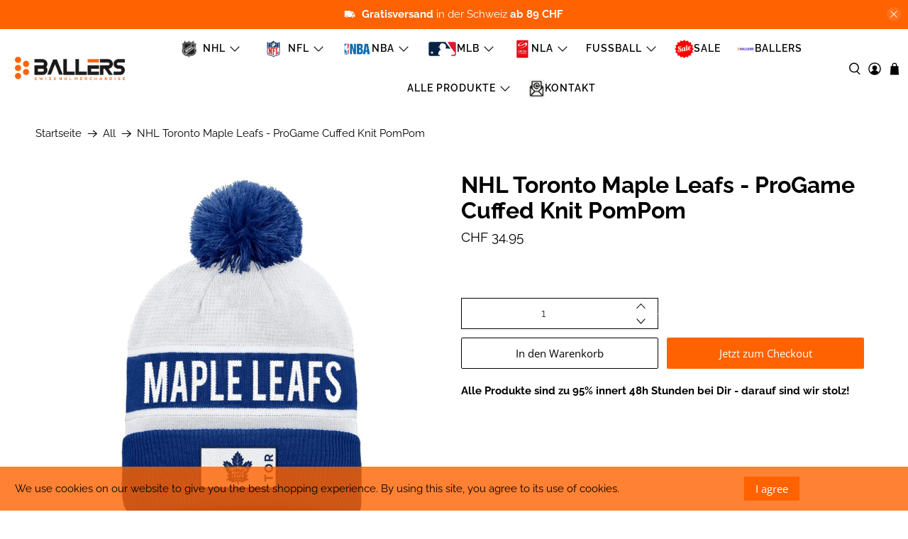

--- FILE ---
content_type: image/svg+xml
request_url: https://ballers.ch/cdn/shop/t/8/assets/Vegas%20Golden%20Knights.svg?v=112181838696104999801750928846
body_size: 251
content:
<svg xmlns="http://www.w3.org/2000/svg" fill="none" viewBox="0 0 960 640">
  <path fill="#fff" d="M517.312 35.03 479.999 0s-30.894 29.003-37.312 35.03H243.574v437.294C317.906 554.723 380.309 594.081 479.999 640c99.495-45.83 161.97-85.14 236.425-167.676V35.03H517.312Zm82.152 573.165c0-5.727-4.61-10.375-10.347-10.375-5.714 0-10.365 4.648-10.365 10.375 0 5.726 4.651 10.367 10.365 10.367 5.736 0 10.347-4.64 10.347-10.367Zm-18.478 0c0-4.504 3.638-8.15 8.131-8.15 4.494 0 8.135 3.646 8.135 8.15 0 4.484-3.64 8.143-8.135 8.143-4.493 0-8.131-3.66-8.131-8.143Z"/>
  <path fill="#fff" d="m593.39 614.116-2.351-5.008c1.359-.484 2.35-1.807 2.35-3.319a3.538 3.538 0 0 0-3.535-3.533h-4.997v11.86h2.234v-4.806h1.602l2.241 4.806h2.456Zm-3.536-7.037h-2.763v-2.572h2.763a1.283 1.283 0 0 1 1.203.786c.066.157.1.326.099.496 0 .72-.563 1.29-1.302 1.29Z"/>
  <path fill="#B9975B" d="M514.05 43.263c-.345-.34-34.05-31.972-34.05-31.972s-33.702 31.632-34.048 31.972H251.809V469.16c69.648 77.227 131.74 117.34 228.192 161.775 96.246-44.34 158.326-84.306 228.192-161.775V43.263H514.05ZM325.904 225.935V451.21a493.137 493.137 0 0 1-8.232-8.323v-216.95c0-91.853 52.835-155.167 128.263-182.657.913.638 2.537 4.634 2.936 5.673 1.17 3.052 2.124 6.508 2.87 9.72 0 0-4.12-3.446-8.23-5.418-80.545 33.652-117.607 95.655-117.607 172.681v-.001Zm148.691 187.66-36.41-117.762 12.237-12.237-2.906 14.548 32.485 105.068-5.406 10.383Zm43.206 115.386-14.485 16.645 107.793-310.821 10.457-5.025-103.765 299.201Z"/>
  <path fill="#000" d="M691.725 59.728v403.105c-63.606 70.532-130.255 112.436-211.726 149.974-81.471-37.538-148.12-79.442-211.726-149.974V59.728h142.408c-56.125 32.651-93.011 89.467-93.011 166.209v216.95c38.271 39.664 90 79.579 139.015 102.739l-107.798-310.82 101.533 48.79-12.237 12.238 36.41 117.762h10.813l36.41-117.762-12.238-12.237 101.53-48.791-107.794 310.82c48.681-23.003 100.438-62.759 139.015-102.739v-216.95c0-76.742-36.887-133.558-93.012-166.209h142.408Z"/>
  <path fill="#333F48" d="M508.259 58.67c2.89-12.44 5.805-15.392 5.805-15.392a87328.21 87328.21 0 0 0-34.065-31.989v310.916l22.594-72.713 120.383-57.932c-10.751-62.247-51.307-109.78-114.717-132.89Zm125.837 198.348-89.573 259.227 15.524-20.05s40.82-31.248 65.816-60.024V303.716l8.233-46.698Zm-308.194 0 74.545 215.734-41.44-97.654-24.872-71.382-8.233-46.698Zm123.332-21.208-95.87-36.385 104.041 50.068V97.143l-8.171 138.667Z"/>
</svg>


--- FILE ---
content_type: image/svg+xml
request_url: https://ballers.ch/cdn/shop/t/8/assets/Chicago%20Blackhawks.svg?v=64774064473576989461750928845
body_size: 5241
content:
<svg xmlns="http://www.w3.org/2000/svg" fill="none" viewBox="0 0 960 640">
  <path fill="#fff" d="M733.911 420.518c-8.282 0-15.005 6.714-15.005 15.001 0 8.278 6.723 15.001 15.005 15.001 8.281 0 14.995-6.723 14.995-15 0-8.288-6.714-15.002-14.995-15.002Zm0 26.784a11.772 11.772 0 0 1-11.782-11.783c0-6.51 5.264-11.774 11.782-11.774 6.51 0 11.78 5.264 11.78 11.774 0 6.512-5.27 11.783-11.78 11.783Zm6.163-15.26a5.082 5.082 0 0 0-5.09-5.082h-7.228v17.123h3.213v-6.954h2.306l3.246 6.954h3.554l-3.39-7.252a5.087 5.087 0 0 0 3.389-4.789Zm-5.09 1.872h-4.015v-3.747h4.015a1.88 1.88 0 0 1 1.878 1.876 1.88 1.88 0 0 1-1.878 1.871Z"/>
  <path fill="#010101" d="M807.957 408.157c0-24.137 23.702-113.907-148.571-249.492l28.957-6.44-14.902-49.175-28.75 19.162V92.406h-56.417C551.536 65.934 533.822 32 475.813 32c-24.204 0-49.634 4.816-55.162 4.816-4.235 0-17.138-2.73-39.089-2.73-63.328 0-69.14 47.223-61.226 63.818-83.278 57.034-124.535 98.183-124.535 113.002 0 5.735 3.376 13.195 3.376 23.939 0 23.43-50.595 75.025-50.595 102.332 0 25.515 32.485 27.24 32.485 27.24 1.821 7.537-10.752 32.486.548 45.256-15.612 16.972 2.603 25.443 2.603 38.956 0 9.172-6.339 11.963-6.339 28.845 0 19.244 9.055 42.512 56.565 42.512 18.78 0 35.42-2.95 48.644-2.95 3.66 39.868 20.695 55.547 23.496 65.565 2.255 8.026 7.49 25.399 18.063 25.399 13.782 0 89.835-24.957 147.6-59.996 28.976 10.779 65.773 7.222 79.138 7.222 14.582 0 20.637 8.915 29.212 8.915 5.178 0 44.455-43.826 41.956-139.816 24.6 41.643 39.2 68.733 40.662 84.23 31.863-11.385 58.708-86.883 47.03-134.93 0 0 40.22 65.302 101.173 55.652 0 0-3.461-11.907-3.461-21.12Z"/>
  <path fill="#FF6720" d="M772.179 285.93c-40.238-64.72-110.567-119.144-126.771-131.196-.209 3.712-1.274 7.19-3.038 10.225a22.926 22.926 0 0 1-3.49 4.623 22.605 22.605 0 0 1-5.075 3.92c2.793 11.153 7.065 27.144 12.753 45.703 8.432 20.62 17.96 45.983 25.91 72.423 9.189 21.87 19.78 43.68 31.817 63.048 49.83 80.162 99.719 69.14 99.719 69.14-8.545-13.785 16.564-60.03-31.825-137.885v-.001ZM635.135 101.79h-37.012l23.647 25.605h13.365V101.79Z"/>
  <path fill="#FFD100" d="M704.587 364.609a250.28 250.28 0 0 1-4.631-7.245c-6.858-11.01-13.243-22.808-19.177-34.96-2.413-10.271-5.234-20.599-8.31-30.776-7.95-26.44-17.478-51.803-25.91-72.423-5.688-18.559-9.96-34.55-12.753-45.704a22.942 22.942 0 0 1-6.234 2.452c-1.689.392-3.425.623-5.216.623-1.651 0-3.265-.184-4.811-.51a23.544 23.544 0 0 1-6.056-2.201c-7.13 165.54 9.263 194.193 12.273 241.431 41.813 65.922 43.294 85.158 43.294 85.158s48.812-34.224 37.531-135.845Z"/>
  <path fill="#001871" d="M686.342 350.233c-1.433-9.131-3.338-18.453-5.565-27.828-2.413-10.272-5.233-20.6-8.309-30.777-7.95-26.44-17.479-51.802-25.911-72.422-8.28-20.181-15.451-35.759-18.987-43.253-1.689.392-3.425.623-5.216.623-1.651 0-3.265-.184-4.811-.51-1.566 17.84-7.196 93.995 3.65 162.584 15.535 98.388 52.832 133.998 52.832 133.998s25.795-37.164 12.317-122.416v.001Zm-.546 38.598-29.562-15.962c-.914-5.713-3.32-20.938-6.32-39.938l32.259 18.432c2.152 13.773 3.266 26.242 3.623 37.468Zm-12.547-78.754c3.228 12.038 5.982 24.1 8.019 35.835l-32.201-18.421a38903.708 38903.708 0 0 1-5.395-34.061l29.577 16.647Zm-38.2-107.067c10.81 25.044 25.845 62.698 36.598 101.234l-28.825-16.22c-6.376-40.455-13.055-82.655-13.055-82.655-.764-4.859 4.038-5.52 5.284-2.36l-.002.001Zm-15.222 5.093c.206-5.314 5.11-5.749 5.694-2.06l12.887 81.558-17.091 15.86c-3.028-35.678-2.565-70.589-1.49-95.358Zm5.592 129.878c-1.509-9.593-2.688-19.347-3.612-29.102l17.403-16.17 5.593 35.396-18.036 17.864a422.418 422.418 0 0 1-1.348-7.988Zm2.273 13.1 17.93-17.751 6.369 40.305-14.526 17.722c-3.604-11.868-6.935-25.25-9.773-40.276Zm11.3 45.182 14.111-17.195c2.34 9.601 9.734 39.888 10.045 41.209-.538.982-5.669 10.283-8.414 15.242-5.177-10.375-10.649-23.356-15.742-39.256Zm34.201 68.93c-3.631-4.488-9.508-12.622-16.09-25.05l8.943-16.224 16.013 13.692c-2.771 13.395-6.413 22.488-8.866 27.581v.001Zm9.793-32.447-15.62-13.356a34044.804 34044.804 0 0 1-10.009-41.03l28.543 15.413c.179 15.43-1.065 28.39-2.914 38.973Z"/>
  <path fill="#CE1126" d="M599.272 151.755c-84.033 62.866-129.253 156.628-142.938 188.722 0 0-1.82 3.773.292 7.885l26.617 51.777c1.114 2.158 3.5 2.603 5.302.969l43.784-39.54c3.02-2.723 3.991-7.113 3.991-7.113 19.951-114.176 46.936-170.016 63.622-195.315-.472-1.835-.756-3.734-.756-5.706 0-.572.058-1.129.086-1.679Z"/>
  <path fill="#00843D" d="m668.969 118.254-22.526 15.017 5.188 17.148 25.373-5.65-8.035-26.515Zm-61.935 52.488a23.397 23.397 0 0 1-4.281-5.032c-26.939 43.159-61.217 151.126-61.217 243.588 0 94.55 28.94 144.787 39.4 144.787 8.064 0 36.4-50.67 36.4-115.867 0-17.782-14.942-89.27-14.942-223.469 0-28.801 2.207-36.493 4.64-44.007ZM462.908 343.365l23.835 51.48 43.4-40.197S551.09 232.66 588.379 165.37c-98.382 95.507-125.471 177.995-125.471 177.995Zm74.054-43.06c-.463 1.977-.915 3.92-1.36 5.826-5.829 25.395-9.252 44.158-9.592 46.083-.037.103-.037.149-.037.149l-2.99 2.773-34.76 32.204-20.495-44.278s.689-2.171 2.357-6.245c.613-1.526 1.358-3.3 2.236-5.338 4.14-9.467 11.375-24.4 22.997-43.567 1.208-2.01 2.489-4.06 3.8-6.155 16.33-26.052 40.306-59.033 74.724-96.155-15.574 31.92-28.42 78.78-36.88 114.704v-.001Zm85.392-164.421c-9.698 0-17.555 7.858-17.555 17.55s7.857 17.538 17.555 17.538c9.677 0 17.517-7.846 17.517-17.538s-7.84-17.55-17.517-17.55Z"/>
  <path fill="#FFD100" d="M596.132 188.759S548.27 289.633 548.27 407.165c0 77.837 24.101 137.3 30.79 137.3 5.263 0 29.89-37.023 29.89-114.294 0-31.268-16.912-149.867-12.818-241.412Zm-20.413 67.937c.85-3.094 5.217-3.915 4.622 1.347-3.188 26.963-5.339 51.355-6.734 73.126l-16.865 13.006c4.452-32.937 11.695-62.919 18.977-87.479Zm-19.741 93.424 17.29-13.341c-1.169 19.66-1.726 37.061-1.888 52.183l-18.977 12.996c.208-17.769 1.53-35.165 3.575-51.838Zm-3.622 57.217 18.988-12.999c-.114 24.502.784 42.549 1.632 53.86l-17.101 10.642a381.303 381.303 0 0 1-3.519-51.503Zm46.276 84.627c-2.217 1.557-9.161 3.98-20.291-14.49-6.48 19.622-14.214 14.148-17.081 11.14-1.726-7.601-3.311-15.928-4.669-24.874l19.224-11.958 26.674 17.723a253.286 253.286 0 0 1-3.857 22.459Zm6.234-61.793c0 12.518-.659 23.988-1.791 34.381l-24.346-16.185c-.811-10.658-1.706-27.733-1.669-51.01l27.278 18.828c.34 5.47.528 10.183.528 13.986Zm-.905-19.6-26.881-18.553c.113-15.02.6-32.4 1.743-52.124l20.176 14.903c2 21.562 3.886 40.898 4.962 55.773v.001Zm-5.49-61.518-19.355-14.29c1.396-22.69 3.623-48.336 6.999-76.864.934-8.019 5.705-3.94 5.856.343 1.198 30.424 3.896 62.323 6.5 90.811Z"/>
  <path fill="#FFD100" d="M553.761 168.001c5.868 0 5.104-7.852-.33-7.852-84.128 0-132.29 10.682-139.693 12.456-4.652-41.244-28.347-54.368-28.347-81.048 0-10.358 6.842-12.465 12.452-12.465 19.64 0 34.363 23.03 61.652 23.03 25.363 0 30.814-17.96 45.257-17.96 21.693 0 12.148 57.678 50.613 57.678 12.159 0 20.13-4.866 20.13-4.866 5.167-2.88.225-9.07-4.199-6.75 0 0-7.725 3.972-15.28 3.972-32.495 0-18.308-57.895-52.114-57.895-16.185 0-21.582 17.822-44.917 17.822-26.062 0-36.409-23.35-62.254-23.35-14.659 0-19.903 9.823-19.903 19.67 0 29.519 29.146 51.992 29.146 92.485 0 41.155-14.054 77.407-14.054 134.602 0 66.695 63.349 86.335 63.349 148.495 0 35.162 13.487 56.922 28.598 56.922 8.311 0 16.074-4.883 19.714-17.807 2.17.935 4.169 1.442 5.868 1.442 4.207 0 19.958-4.619 19.958-23.128 0-52.99-91.042-80.42-91.042-163.463 0-39.927 6.405-103.813 16.206-103.813 5.13 0 11.544 22.36 23.806 22.36 15.188 0 9.876-44.127 16.668-44.127 5.414 0 13.508 20.601 23.185 20.601 7.837 0 10.442-15.968 13.847-28.542 1.235-5.838-7.065-7.494-8.235-1.552-2.094 9.338-6.528 21.687-6.528 21.687-4.923-4.944-12.96-20.05-22.676-20.05-15.45 0-13.196 44.045-16.638 44.045-6.49 0-10.564-22.854-24.637-22.854-18.11 0-23.486 63.018-23.486 112.65 0 87.28 91.097 116.472 91.097 162.228 0 11.511-8.357 15.433-11.695 15.433-1.358 0-2.755-.303-4.142-.83.407-3.177.622-6.677.622-10.545 0-26.976-14.837-32.034-20.882-32.034-6.038 0-9.405 5.245-9.405 13.914 0 11.629 10.262 24.571 20.3 31.967-1.491 7.26-4.68 13.932-11.452 13.932-13.111 0-20.514-30.372-20.514-48.493 0-65.557-63.34-84.59-63.34-150.114 0-55.814 14.055-91.601 14.055-128.732 0-2.312-.057-4.523-.152-6.693 8.716-2.089 63-14.24 139.392-12.428Zm-69.763 301.062c0-4.567 1.17-6.274 2.388-6.274 7.366 0 10.705 14.809 10.705 20.722 0 1.586.009 4.567-.207 8.077-7.13-6.897-12.886-17.488-12.886-22.525Z"/>
  <path fill="#CC8A00" d="M424.8 467.724c14.707-22.67 6.32-61.71-21.731-50.88-16.205-26.487-34.56-62.276-34.56-106.572 0-47.182 9.639-59.575 9.639-101.233 0-71.023-32.843-85.1-53.972-99.39-50.181 34.003-116.81 80.594-116.81 105.363 0 7.34 3.244 14.154 3.244 21.36 0 25.628-49.946 75.437-49.946 99.543 0 9.034 7.217 16.628 18.818 16.628 11.603 0 41.144-4.3 52.246-5.49 11.103-1.197 12.33-6.52 12.33-9.395 0-7.199-11.414-17.206-20.035-17.206-7.187 0-7.847 4.238-7.847 5.304 0 4.724 6.809 6.094 6.809 6.094 8.583-1.198 8.64 6.376.424 6.376-6.782 0-14.309-4.981-14.309-13.593 0-8.626 6.925-10.778 12.056-10.778 21.562 0 33.966 19.493 30.4 31.898 26.74 13.28 25.976 32.806 21.628 32.806-9.264 0-2.83-24.592-37.693-24.592-9.789 0-30.221 2.942-35.04 3.433-4.802.47-6.255 1.17-6.82 5.15-.584 3.963-5.66 18.34-5.66 27.183 0 13.094 8.715 13.963 14.32 13.963 14.657 0 39.502-3.519 39.502-9.396 0-3.755-6.302-2.688-8.622-2.688-4.376 0-6.365-2.725-6.365-4.29 0-3.89 6.291-5.785 13.835-5.785 12.49 0 13.8 8.121 13.17 11.935-1.388 8.402 12.177 6.376 12.177 24.202 0 1.978-.179 7.095-4.425 7.095-4.282 0-4.339-5.34-4.339-8.332 0-3.009-4.885-7.666-9.055-7.666-4.433 0-20.468 8.28-55.028 5.112-13.62 17.108 2.47 18.344 2.47 35.643 0 19.377-5.865 18.043-5.865 29.865 0 23.474 25.748 29.606 51.395 29.606 53.191 0 113.124-12.382 134.235-50.415-7.264 33.664-34.354 45.735-80.403 56.19 5.207 37.277 12.942 45.933 18.564 55.992 5.63 10.046 6.847 24.222 16.742 24.222 11.857 0 81.808-25.232 128.875-53.587L424.8 467.724ZM294.341 146.369l24.931-18.635a3.922 3.922 0 0 1 4.565-.075c18.28 12.782 28.439 25.287 28.863 25.817a3.89 3.89 0 0 1-6.065 4.871c-.085-.113-9.082-11.144-24.969-22.685-1.188.867-3.386 2.53-5.96 4.453 7.838 6.634 29.543 25.59 43.974 43.52a3.893 3.893 0 0 1-.565 5.472c-1.699 1.344-4.133 1.076-5.472-.59-14.799-18.374-38.296-38.531-44.34-43.625a7994.268 7994.268 0 0 1-6.295 4.702c14.225 11.73 24.459 23.855 24.921 24.407 1.643 1.892.795 4.47-.479 5.475a3.862 3.862 0 0 1-2.829.898 3.895 3.895 0 0 1-1.453-.422 3.894 3.894 0 0 1-1.18-.947c-.122-.15-12.13-14.361-27.703-26.458-1.792-1.518-2.256-4.461.056-6.178Zm-52.68 133.393c-4.264 0-1.452-10.504-1.49-14.413-23.808-.344-26.458-8.885.942-9.115-.81-3.543-3.65-17.625.643-25.204l-13.375-5.197c-10.886-4.36 9.847-11.541 6.847-18.036 0 0-6.187-4.707-6.187-10.007 0-5.297 8.262-11.575 24.211-11.575 29.76 0 37.543 25.436 61.284 25.436 4.612 0 17.016-2.51 17.016 2.547 0 5.055-10.008 10.327-19.024 10.327-20.762 0-36.439-15.628-46.89-15.628-.971 0-2.96.33-3.754 2.267l-2.81 6.471c-2.086 4.754 1.095 6.64 1.095 6.64l36.71 21.596c7.697 4.531 3.622 8.155-.284 9.296 0 0-22.523 6.872-42.492 9.334-2.17 9.984-7.944 15.26-12.442 15.26v.001Zm116.68 114.237c-50.38-14.903-18.357-77.181 4.969-70.972-30.531 27.694-15.13 59.842-4.97 70.972h.001Z"/>
  <path fill="#CC8A00" d="m254.271 206.279-14.874 3.957c-3.132.829-3.301 2.674-.396 4.084l11.32 5.485c1.17.576 2.546.06 3.054-1.132l3.906-8.9c1.17-2.68-.197-4.249-3.01-3.494Z"/>
  <path fill="#CE1126" d="M415.105 420.447c-10.055-2.933-21.959 7.602-26.61 23.535-4.63 15.919-.236 31.212 9.82 34.134 10.073 2.925 21.997-7.601 26.627-23.533 4.632-15.933.237-31.204-9.837-34.136Zm1.736 31.777c-2.944 10.103-9.867 16.99-15.452 15.356-5.593-1.612-7.733-11.141-4.791-21.249 2.943-10.105 9.867-16.98 15.441-15.358 5.594 1.624 7.743 11.149 4.802 21.251Zm-183.706-24.777c-4.868-6.87-7.557-.653-12.773 2.017-5.205 2.678-11.82 1.227-9.091 9.186 2.95 8.576-3.301 26.129-.548 31.505 2.17 4.263 6.98 5.98 10.884 3.983 3.5-1.804 5.171-4.906 5.848-8.52 1.858-9.79-3.755-23.316-1.187-24.627 2.584-1.321 10.27 11.138 19.298 15.348 3.321 1.547 6.83 2.007 10.328.226 3.905-2.002 5.33-6.906 3.142-11.159-2.755-5.376-20.657-10.568-25.901-17.959Zm71.176-116.56c-2.67.71-6.81 3.073-13.545 4.845-6.716 1.773-15.205 1.821-16.563-3.32-.115-.446-.115-.928-.057-1.428.539-4.147 6.63-9.712 6.63-9.712s-8.046-1.835-10.553-5.196c-.302-.391-.547-.816-.67-1.27-1.359-5.126 6.065-9.281 12.781-11.053 6.734-1.77 11.516-1.76 14.167-2.457 5.452-1.436 10.055-5.014 8.904-9.368-2.113-7.999-12.581-6.031-18.374-4.505-28.77 7.584-35.146 19.394-33.003 27.563 2.16 8.172 11.497 10.3 11.497 10.3s-7.073 6.456-4.924 14.63c2.151 8.166 13.527 15.298 42.297 7.716 5.79-1.529 15.883-4.98 13.77-12.983-1.15-4.349-6.906-5.2-12.357-3.762Zm318.044-168.683c-6.206 0-11.244 5.018-11.244 11.23 0 6.206 5.037 11.224 11.244 11.224 6.189 0 11.214-5.018 11.214-11.224 0-6.212-5.025-11.23-11.214-11.23Z"/>
  <path fill="#fff" d="M257.696 237.227c-2.076 7.537-.613 16.246-.133 18.562 23.525-1.41 33.126-5.758 33.126-5.758l-32.993-12.804ZM226.267 440.99c-2.568 1.312 3.045 14.837 1.187 24.629 1.567 4.423 8.093 20.608 19.092 14.97 11.017-5.641 1.717-20.393-.981-24.25-9.027-4.21-16.714-16.67-19.298-15.349Zm92.202-162.666c-9.093 2.39-17.384 11.498-33.91 15.86-6.037 1.595-11.177 1.892-14.336 1.892 2.506 3.361 10.553 5.196 10.553 5.196s-6.092 5.565-6.63 9.712c2.753-1.563 7.377-3.825 13.44-5.415 16.497-4.359 28.194-.51 37.307-2.918 4.243-1.128 12.13-3.308 8.941-15.376-3.188-12.064-11.111-10.078-15.366-8.951h.001Zm227.822-51.833a2.053 2.053 0 0 0-2.756.902 833.794 833.794 0 0 0-20.478 43.742l-23.94 10.622a408.327 408.327 0 0 0-3.8 6.155l25.364-11.248c-6.593 15.498-12.026 29.594-16.42 41.846l-31.94 12.97a239.438 239.438 0 0 0-2.236 5.337l32.344-13.147c-9.914 28.277-13.959 45.557-14.036 45.88a2.022 2.022 0 0 0 .804 2.112c.218.154.465.262.726.32 1.094.262 2.206-.414 2.451-1.508.076-.321 3.962-16.921 13.47-44.18l17.14 28.842 2.989-2.773s0-.046.037-.149l-18.383-30.958a763.724 763.724 0 0 1 14.724-38l13.251 22.875c.445-1.906.897-3.849 1.36-5.825l-12.631-21.77a835.393 835.393 0 0 1 22.864-49.294 2.05 2.05 0 0 0 .121-1.563 2.054 2.054 0 0 0-1.025-1.187v-.001Zm210.974 64.062c-31.823-51.21-99.483-112.053-114.896-125.594a22.926 22.926 0 0 1-3.49 4.623c9.753 27.519 47.426 130.733 82.118 186.554 33.94 54.593 67.14 51.936 67.14 51.936s11.141-49.937-30.872-117.52v.001Zm19.932 52.124-27.844-5.084-32.977-53.039 39.579 11.695c10.073 16.823 16.79 32.475 21.242 46.428Zm-24.469-51.644-39.597-11.7-30.524-49.087 27.561 6.839c15.971 17.54 31.402 36.329 42.56 53.948ZM644.049 171.926c12.044 10.777 36.729 33.5 61.085 59.687l-25.601-6.355-16.488-26.512a2.027 2.027 0 0 0-2.066-.934 2.02 2.02 0 0 0-.744.284 2.02 2.02 0 0 0-.583.545 2.02 2.02 0 0 0-.353 1.525c.045.265.143.519.286.746l17.233 27.74-3.548 19.401c-13.185-32.073-23.825-61.077-29.22-76.127h-.001Zm32.108 83.1 3.886-21.21 29.976 48.252-9.857 26.76c-8.404-17.42-16.553-35.962-24.005-53.802Zm48.332 98.951c-7.264-11.657-14.638-25.383-21.846-40.054l10.112-27.44 33.033 53.138-10.14 30.344c-3.69-4.66-7.423-9.962-11.159-15.988Zm60.16 49.821c-7.15-.897-25.374-5.65-45.963-30.079l9.912-29.59 15.658 25.193a2.049 2.049 0 0 0 2.811.66c.961-.603 1.264-1.868.652-2.821l-15.452-24.88 26.27 4.798c8.281 28.411 7.054 49.03 6.112 56.72v-.001Z"/>
</svg>


--- FILE ---
content_type: image/svg+xml
request_url: https://ballers.ch/cdn/shop/t/8/assets/St%20Louis%20Blues.svg?v=127959140577482439981750928846
body_size: 1330
content:
<svg width="960" height="640" viewBox="0 0 960 640" fill="none" xmlns="http://www.w3.org/2000/svg">
<path d="M851.832 21.1518H247.519C297.041 96.1979 282.413 108.282 241.032 108.282L187.694 21.1518H111.927L344.655 401.301C334.734 399.987 324.6 399.181 314.255 399.181C225.599 399.181 156.149 447.431 156.149 508.994C156.149 570.558 225.599 618.808 314.255 618.808C402.911 618.808 472.403 570.6 472.403 508.994C472.403 493.9 468.163 479.315 459.811 465.62L393.923 357.969C393.923 357.969 439.756 373.063 471.894 363.057L451.585 336.897C451.585 336.897 527.267 343.172 577.892 332.954L553.809 307.43C553.809 307.43 666.506 306.327 708.565 236.708H689.274C689.274 236.708 742.4 229.288 769.238 171.88H749.608C749.608 171.88 795.314 150.808 807.737 102.897H786.495C786.495 102.897 833.939 71.3945 851.874 21.1094L851.832 21.1518ZM760.928 110.783H796.331C790.268 145.211 728.281 175.611 728.281 175.611H757.324C740.577 220.469 662.223 240.439 662.223 240.439H693.853C693.853 240.439 658.916 299.925 542.87 299.925C540.369 299.925 538.037 299.925 535.832 299.84L562.671 328.29C491.144 334.522 436.364 327.951 436.364 327.951C443.106 339.568 458.2 358.266 458.2 358.266C424.916 361.785 376.751 344.953 376.751 344.953L453.112 469.733C460.701 482.198 464.559 495.384 464.559 509.037C464.559 565.258 397.145 611.006 314.255 611.006C231.365 611.006 163.993 565.258 163.993 509.037C163.993 452.816 231.407 407.067 314.255 407.067C330.197 407.067 345.588 408.848 360.428 412.07L125.961 29.038H183.327L236.495 115.913C302.256 119.517 295.769 81.1463 261.511 29.038H839.239C822.746 75.9312 760.928 110.826 760.928 110.826V110.783Z" fill="white"/>
<path d="M839.239 29.0395H261.511C295.727 81.1478 302.256 119.519 236.496 115.915L183.285 29.0395H125.919L360.385 412.072C345.546 408.849 330.113 407.069 314.213 407.069C231.365 407.069 163.951 452.817 163.951 509.038C163.951 565.259 231.365 611.008 314.213 611.008C397.061 611.008 464.517 565.259 464.517 509.038C464.517 495.428 460.659 482.2 453.07 469.734L376.709 344.954C376.709 344.954 424.832 361.787 458.157 358.267C458.157 358.267 443.063 339.569 436.322 327.952C436.322 327.952 491.101 334.524 562.628 328.291L535.79 299.842C537.995 299.884 540.327 299.926 542.828 299.926C658.874 299.926 693.811 240.441 693.811 240.441H662.181C662.181 240.441 740.535 220.471 757.282 175.613H728.239C728.239 175.613 790.226 145.213 796.289 110.785H760.886C760.886 110.785 822.704 75.8903 839.197 28.9971L839.239 29.0395ZM741.764 112.311H306.581L310.736 119.137H784.29C774.623 144.704 707.378 177.139 707.378 177.139H346.224L350.379 183.965H742.739C719.42 223.524 622.877 241.967 622.877 241.967H385.91L390.065 248.793H675.664C675.664 248.793 638.862 291.616 542.786 291.616C523.749 291.616 514.93 289.92 514.93 289.92L544.609 321.38C489.999 325.663 421.864 318.285 421.864 318.285C429.072 334.694 441.028 349.957 441.028 349.957C414.783 349.957 357.884 330.199 357.884 330.199L445.947 474.059C452.518 484.871 456.165 496.658 456.165 509.038C456.165 560.765 392.609 602.655 314.213 602.655C235.817 602.655 172.261 560.722 172.261 509.038C172.261 457.354 235.817 415.379 314.213 415.379C337.278 415.379 359.071 419.025 378.363 425.47L140.801 37.3497H178.663L231.705 123.971C276.351 128.465 321.93 111.717 276.393 37.3497H825.884C805.193 79.3246 741.806 112.311 741.806 112.311H741.764Z" fill="#FFB81C"/>
<path d="M825.841 37.3486H276.351C321.887 111.716 276.308 128.464 231.662 123.97L178.664 37.3486H140.801L378.405 425.469C359.156 419.024 337.363 415.378 314.255 415.378C235.86 415.378 172.304 457.31 172.304 509.037C172.304 560.764 235.86 602.654 314.255 602.654C392.651 602.654 456.207 560.721 456.207 509.037C456.207 496.657 452.561 484.87 445.989 474.058L357.926 330.198C357.926 330.198 414.826 349.956 441.071 349.956C441.071 349.956 429.114 334.693 421.906 318.284C421.906 318.284 490.084 325.619 544.651 321.379L514.972 289.919C514.972 289.919 523.833 291.615 542.828 291.615C638.862 291.615 675.707 248.792 675.707 248.792H390.107L385.952 241.966H622.92C622.92 241.966 719.505 223.522 742.782 183.964H350.422L346.267 177.138H707.421C707.421 177.138 774.666 144.703 784.333 119.136H310.736L306.581 112.31H741.764C741.764 112.31 805.193 79.3236 825.841 37.3486Z" fill="#004986"/>
<path d="M867.689 10H226.744C269.185 76.2272 283.304 98.0202 247.223 96.9603L193.969 10H92L323.626 388.368C320.488 388.241 317.35 388.029 314.255 388.029C219.324 388.029 144.956 441.155 144.956 509.036C144.956 576.917 219.324 630 314.255 630C409.187 630 483.554 576.874 483.554 509.036C483.554 491.864 478.763 475.329 469.351 459.853L417.454 375.097C417.454 375.097 459.217 383.492 490.593 368.992L475.456 349.488C475.456 349.488 539.139 355.382 597.862 337.914L577.977 316.799C577.977 316.799 667.311 314.509 729.214 235.096H723.024C723.024 235.096 769.154 212.837 788.572 163.654H782.552C782.552 163.654 812.104 141.649 822.152 96.4515H813.418C813.418 96.4515 860.354 63.3379 867.689 10ZM786.453 102.939H807.694C795.272 150.849 749.565 171.922 749.565 171.922H769.196C742.358 229.33 689.232 236.75 689.232 236.75H708.523C666.463 306.326 553.767 307.471 553.767 307.471L577.85 332.995C527.225 343.213 451.543 336.938 451.543 336.938L471.852 363.099C439.714 373.105 393.881 358.011 393.881 358.011L459.769 465.662C468.121 479.357 472.361 493.942 472.361 509.036C472.361 570.599 402.912 618.849 314.213 618.849C225.514 618.849 156.107 570.641 156.107 509.036C156.107 447.43 225.557 399.222 314.213 399.222C324.558 399.222 334.692 400.028 344.613 401.342L111.928 21.1509H187.694L241.032 108.281C282.414 108.281 297.041 96.1971 247.519 21.1509H851.832C833.897 71.4361 786.453 102.939 786.453 102.939Z" fill="#041E42"/>
<path d="M444.293 611.685C444.293 619.104 450.314 625.125 457.734 625.125C465.154 625.125 471.174 619.104 471.174 611.685C471.174 604.265 465.154 598.244 457.734 598.244C450.314 598.244 444.293 604.265 444.293 611.685ZM468.334 611.685C468.334 617.536 463.585 622.242 457.776 622.242C451.968 622.242 447.219 617.493 447.219 611.685C447.219 605.876 451.968 601.127 457.776 601.127C463.585 601.127 468.334 605.876 468.334 611.685Z" fill="white"/>
<path d="M452.221 619.358H455.105V613.083H457.182L460.108 619.358H463.288L460.235 612.828C462.016 612.192 463.245 610.496 463.245 608.546C463.245 606.002 461.21 603.967 458.708 603.967H452.221V619.358ZM455.105 606.85H458.708C459.641 606.85 460.404 607.613 460.404 608.546C460.404 609.479 459.641 610.242 458.708 610.242H455.105V606.892V606.85Z" fill="white"/>
</svg>


--- FILE ---
content_type: image/svg+xml
request_url: https://ballers.ch/cdn/shop/t/8/assets/Washington%20Capitals.svg?v=63453143361990270651750928846
body_size: 1529
content:
<svg xmlns="http://www.w3.org/2000/svg" fill="none" viewBox="0 0 960 640">
  <path fill="#fff" d="M923.987 386.934c-8.282 0-15.005 6.714-15.005 15.001 0 8.278 6.723 15.001 15.005 15.001s14.995-6.723 14.995-15c0-8.288-6.713-15.002-14.995-15.002Zm0 26.784a11.772 11.772 0 0 1-11.782-11.783c0-6.51 5.264-11.774 11.782-11.774 6.51 0 11.78 5.264 11.78 11.774 0 6.512-5.27 11.783-11.78 11.783Zm6.164-15.26a5.082 5.082 0 0 0-5.09-5.082h-7.228v17.123h3.213v-6.954h2.305l3.247 6.954h3.553l-3.39-7.251a5.094 5.094 0 0 0 3.39-4.79Zm-5.09 1.872h-4.015v-3.747h4.014a1.88 1.88 0 0 1 1.878 1.876 1.875 1.875 0 0 1-1.877 1.871ZM259.902 219.862l19.919-14.475 19.922 14.475-7.608-23.423 19.915-14.464h-24.62l-7.609-23.43-7.605 23.43h-24.632l19.927 14.464-7.609 23.423Zm129.063 0 19.915-14.475 19.93 14.475-7.612-23.423 19.926-14.464h-24.62l-7.624-23.43-7.601 23.43H376.65l19.923 14.464-7.608 23.423Zm156.59-37.887-7.605-23.43-7.608 23.43h-24.62l19.918 14.464-7.612 23.423 19.922-14.475 19.926 14.475-7.615-23.423 19.922-14.464h-24.628Zm-334.681 68.858h.075l-1.514 23.22h8.024l22.385-29.119h-6.528l-16.973 22.751h-.085l1.564-22.75h-8.23l-17.01 22.75h-.074l1.716-22.75h-7.022l-1.653 29.119h7.869l17.456-23.221Zm46.199 16.696.65 6.525h7.74l-2.821-29.12h-8.22l-26.916 29.12h7.015l5.778-6.525h16.774Zm-1.173-17.428.814 12.659h-12.111l11.297-12.659Zm17.052 14.83c-2.584 6.251 1.19 9.89 9.616 9.89 9.887 0 16.529-3.55 19.017-9.566 5.309-12.823-18.81-5.253-15.687-12.79 1.101-2.659 4.645-3.992 7.353-3.992 4.516 0 6.563 1.376 5.241 5.164h6.533c2.242-5.895-.875-9.47-9.39-9.47-6.77 0-14.19 2.697-16.965 9.43-4.855 11.693 18.504 5.954 15.8 12.468-.871 2.107-3.814 4.431-9.215 4.431-5.164 0-6.841-2.103-5.768-5.565h-6.536.001Zm38.26 9.123 5.177-12.506h15.85l-5.181 12.506h6.536l12.06-29.12h-6.524l-4.922 11.862h-15.846l4.904-11.862h-6.535l-12.069 29.12h6.55Zm37.783 0 12.073-29.12h-6.536l-12.065 29.12h6.528Zm14.855 0 9.428-22.748h.075l7.488 22.748h8.778l12.065-29.12h-5.882l-9.257 22.346h-.093l-7.235-22.346h-9.197l-12.055 29.12h5.885Zm74.214-19.735c2.818-6.808-2.37-10.153-11.155-10.153-11.468 0-20.338 6.521-23.96 15.236-4.367 10.575 1.006 15.42 11.863 15.42 4.225 0 10.938-.818 15.824-2.584l5.644-13.6h-15.694l-1.876 4.513h9.311l-2.292 5.569c-3.65 1.005-5.999 1.332-8.543 1.332-8.949 0-9.677-5.284-7.428-10.686 3.135-7.577 10.11-10.682 16.24-10.682 3.231 0 6.767 1.567 5.285 5.636l6.781-.001Zm8.028 19.735h6.54l10.088-24.365h11.095l1.976-4.755H447.07l-1.973 4.755H456.2l-10.108 24.365Zm38.058.767c10.736 0 19.094-5.12 23.327-15.345 4.236-10.2.103-15.31-10.633-15.31-10.726 0-19.098 5.11-23.328 15.31-4.235 10.224-.095 15.345 10.633 15.345h.001Zm-3.86-15.345c2.836-6.859 8.291-10.569 14.585-10.569 6.333 0 8.671 3.71 5.828 10.57-2.84 6.872-8.255 10.575-14.585 10.575-6.286 0-8.67-3.703-5.828-10.576Zm57 7.804h-.082l-7.229-22.346h-9.208l-12.061 29.12h5.885l9.428-22.748h.078l7.474 22.748h8.799l12.058-29.12h-5.889l-9.253 22.346Z"/>
  <path fill="#fff" d="M205.198 415.811h68.71l-23.392 56.509h57.554l23.401-56.51h169.232l-4.911 11.874c-11.23 27.108-9.702 61.921 1.809 80.373l65.528 105 50.713-73.627h83.073l45.357-55.77H637.094l-31.736 39.035-63.168-52.515c-1.411-1.329-3.046-8.184-.42-14.5l28.758-69.462s6.06 29.593 44.468 29.593h228.218c10.839 0 43.839 0 56.558-30.726 11.564-27.958-5.693-43.292-5.693-43.292h18.188l20.75-50.052H821.44c-14.105 0-27.166 3.59-37.44 9.755l52.682-127.208h-57.564L721.28 313.966s-10.314-22.225-44.16-22.225h-67.46l109.645-264.8h-57.56l-109.653 264.8H411.31c-36.717 0-70.656 15.473-94.566 41.427 0 0-.277-41.427-49.42-41.427H142.059c-50.076 0-101.69 29.891-117.498 68.052-11.163 26.944 4.552 56.018 40.235 56.018H113.6c20.307 0 41.886-13.515 51.19-20.094 0 0 10.355 20.094 40.41 20.094h-.002Z"/>
  <path fill="#C8102E" d="M133.934 327.923h36.416l9.23-22.3h-37.522c-44.205 0-91.066 26.629-104.68 59.476-8.213 19.859 3.852 36.835 27.417 36.835H113.6c21.213 0 47.038-20.409 47.038-20.409l-22.811-9.617s-10.349 7.733-21.568 7.733H69.487c-5.86 0-8.278-5.632-5.2-13.102 8.842-21.334 40.023-38.616 69.647-38.616Zm71.264 74.011h28.278c10.157 0 18.867-5.913 18.867-5.913l-2.442 5.913h27.507l22.52-54.38c9.592-23.156-5.004-41.931-32.602-41.931h-71.517l-9.233 22.3h77.441c16.533 0 11.493 12.15 11.493 12.15h-55.77c-22.16 0-38.505 10.21-43.729 22.82-8.92 21.543 4.14 39.041 29.187 39.041Zm-5.032-30.943c1.976-4.75 7.439-8.621 12.211-8.621h38.601c8.824 0 16.692-3.351 16.692-3.351l-4.523 10.913c-2.211 5.356-9.937 9.71-15.967 9.71h-41.96c-4.77 0-7.033-3.874-5.054-8.65v-.001Zm396.184-65.368-9.23 22.3h86.685c16.542 0 11.496 12.15 11.496 12.15h-55.766c-22.158 0-38.509 10.21-43.715 22.82-8.938 21.543 4.119 39.041 29.177 39.041h28.267c10.163 0 18.884-5.913 18.884-5.913l-2.46 5.913h27.518l22.517-54.38c9.592-23.156-5-41.931-32.603-41.931h-80.77Zm76.598 64.31c-2.221 5.355-9.936 9.708-15.96 9.708h-41.97c-4.766 0-7.033-3.873-5.06-8.65 1.975-4.75 7.444-8.621 12.21-8.621h38.609c8.813 0 16.688-3.351 16.688-3.351l-4.517 10.913v.001Zm54.441 32.001 88.514-213.76H788.4l-88.528 213.76h27.517Zm-209.002-96.311h-27.51l-9.236 22.3h27.502l9.244-22.3Zm-39.892 96.311 25.623-61.86h-27.52l-25.62 61.86h27.517Zm299.219-74.157c-8.483 20.51 2.544 37.148 24.67 37.148h55.841c4.066 0 5.999 3.295 4.307 7.36-1.684 4.066-6.34 7.356-10.398 7.356H749.99l-9.23 22.293h102.453c19.087 0 36.366-4.364 43.722-22.15 8.497-20.524-2.54-37.152-24.66-37.152H806.44c-4.072 0-6.01-3.294-4.318-7.356 1.688-4.073 6.347-7.353 10.41-7.353H903l9.233-22.3H821.44c-19.08 0-37.951 8.206-43.726 22.154ZM298.802 458.436l31.956-77.17c12.2-29.461 39.077-53.343 81.598-53.343h27.286l-17.285 41.732c-2.272 5.49-8.636 9.987-14.12 9.987H344.66l-9.24 22.293h76.097c13.743 0 27.585-6.277 35.328-24.99l29.547-71.322h-65.08c-51.058 0-89.915 31.807-106.163 71.033l-33.86 81.78h27.513Z"/>
  <path fill="#C8102E" d="M508.61 432.987c-9.09 21.991-8.746 52.461.768 67.721l54.327 87.047 35.758-51.917-66.143-54.985c-6.965-5.768-8.934-19.492-4.371-30.491L698.535 40.816h-27.517L561.366 305.623h-32.613l-9.236 22.3h32.624l-43.53 105.064h-.001Z"/>
  <path fill="#041E42" d="m643.7 497.543-22.776 28.015h69.38l22.78-28.015H643.7Z"/>
</svg>


--- FILE ---
content_type: image/svg+xml
request_url: https://ballers.ch/cdn/shop/t/8/assets/Stickers.svg?v=181183239560550623611750928846
body_size: -710
content:
<?xml version="1.0" encoding="utf-8"?><!-- Uploaded to: SVG Repo, www.svgrepo.com, Generator: SVG Repo Mixer Tools -->
<svg fill="#000000" width="800px" height="800px" viewBox="0 0 256 256" id="Flat" xmlns="http://www.w3.org/2000/svg">
  <path d="M168,32H88A56.0629,56.0629,0,0,0,32,88v80a56.0629,56.0629,0,0,0,56,56h48a8.0151,8.0151,0,0,0,2.53027-.41016c26.23243-8.74511,76.31446-58.82714,85.05957-85.05957A8.0151,8.0151,0,0,0,224,136V88A56.0629,56.0629,0,0,0,168,32ZM136,207.42236V176a40.04584,40.04584,0,0,1,40-40h31.42236C198.15991,157.55176,157.55176,198.16016,136,207.42236Z"/>
</svg>

--- FILE ---
content_type: image/svg+xml
request_url: https://ballers.ch/cdn/shop/t/8/assets/Quebec%20Nordiques.svg?v=3480401090580669011750928845
body_size: -316
content:
<svg xmlns="http://www.w3.org/2000/svg" width="2500" height="2500" viewBox="0 0 192.756 192.756"><g fill-rule="evenodd" clip-rule="evenodd"><path fill="#fff" d="M0 0h192.756v192.756H0V0z"/><path d="M176.293 117.879a17.754 17.754 0 0 0 4.057-11.312c0-9.836-8.002-17.837-17.838-17.837-9.838 0-17.84 8.001-17.84 17.837 0 4.291 1.523 8.232 4.057 11.312h-3.859l-35.58-90.498H86.372c-32.626 0-52.317 12.78-63.09 23.502C10.478 63.625 2.834 81.189 2.834 97.865v57.432h73.964V122.23c0-4.799 3.904-8.701 8.702-8.701s8.702 3.902 8.702 8.701v33.066h95.719v-37.418c.001.001-5.989.001-13.628.001z" fill="#fff"/><path d="M94.01 31.733h-7.64c-31.143 0-49.829 12.091-60.021 22.234C14.35 65.91 7.185 82.321 7.185 97.865v53.08h65.263V122.23c0-7.197 5.855-13.053 13.053-13.053s13.052 5.855 13.052 13.053v28.715h45.293L96.975 31.733H94.01z" fill="#4592c6"/><path fill="#cc262f" d="M141.906 122.23l-35.582-90.498h-4.674l46.87 119.213h37.05V122.23h-43.664z"/><path d="M175.998 106.566c0 7.449-6.039 13.488-13.486 13.488-7.449 0-13.488-6.039-13.488-13.488 0-7.447 6.039-13.487 13.488-13.487 7.447.001 13.486 6.04 13.486 13.487z" fill="#4592c6"/><path d="M29.419 57.051C18.221 68.196 11.536 83.453 11.536 97.865v48.73h56.561V122.23c0-9.596 7.807-17.404 17.403-17.404 9.596 0 17.404 7.809 17.404 17.404v24.365h34.555L94.01 36.083h-7.64c-29.658 0-47.34 11.403-56.951 20.968z" fill="#fff"/><path d="M126.398 142.244L86.371 40.434c-49.709 0-70.484 33.392-70.484 57.431v44.379h47.859V122.23c0-12.016 9.74-21.754 21.754-21.754 12.015 0 21.753 9.738 21.755 21.754v20.014h19.143z" fill="#cc262f"/></g></svg>

--- FILE ---
content_type: image/svg+xml
request_url: https://ballers.ch/cdn/shop/t/8/assets/Tassen.svg?v=142874232735688103191750928846
body_size: -366
content:
<?xml version="1.0" encoding="utf-8"?><!-- Uploaded to: SVG Repo, www.svgrepo.com, Generator: SVG Repo Mixer Tools -->
<svg width="800px" height="800px" viewBox="0 0 24 24" fill="none" xmlns="http://www.w3.org/2000/svg">
<path fill-rule="evenodd" clip-rule="evenodd" d="M14.032 5H5.96802C5.52939 4.99999 5.15087 4.99998 4.83762 5.02135C4.50779 5.04386 4.17788 5.09336 3.85195 5.22836C3.11687 5.53285 2.53285 6.11687 2.22836 6.85195C2.09336 7.17788 2.04386 7.50779 2.02135 7.83762C1.99998 8.15087 1.99999 8.52934 2 8.96797V15.6667C2 17.7784 2.16809 19.6089 3.56583 20.7366C4.24347 21.2833 5.11558 21.5861 6.14322 21.7617C7.17262 21.9377 8.44648 22 10 22C11.5535 22 12.8274 21.9377 13.8568 21.7617C14.8844 21.5861 15.7565 21.2833 16.4342 20.7366C17.528 19.8541 17.8688 18.5412 17.9652 17H19C20.6569 17 22 15.6569 22 14V11C22 9.34315 20.6569 8 19 8H17.9877C17.9852 7.94407 17.9822 7.88994 17.9787 7.83762C17.9561 7.50779 17.9066 7.17788 17.7716 6.85195C17.4672 6.11687 16.8831 5.53285 16.1481 5.22836C15.8221 5.09336 15.4922 5.04386 15.1624 5.02135C14.8491 4.99998 14.4706 4.99999 14.032 5ZM18 10V15H19C19.5523 15 20 14.5523 20 14V11C20 10.4477 19.5523 10 19 10H18Z" fill="#323232"/>
</svg>

--- FILE ---
content_type: image/svg+xml
request_url: https://ballers.ch/cdn/shop/t/8/assets/Dallas%20Mavericks.svg?v=96864069979444102861750928845
body_size: 5202
content:
<?xml version="1.0" encoding="utf-8"?>
<!-- Generator: Adobe Illustrator 23.0.0, SVG Export Plug-In . SVG Version: 6.00 Build 0)  -->
<svg version="1.1" id="Layer_1" xmlns="http://www.w3.org/2000/svg" xmlns:xlink="http://www.w3.org/1999/xlink" x="0px" y="0px"
	 viewBox="0 0 400 400" style="enable-background:new 0 0 400 400;" xml:space="preserve">
<style type="text/css">
	.st0{fill:#FFFFFF;}
	.st1{fill:#061922;}
	.st2{fill:#BBC4CA;}
	.st3{fill:#0064B1;}
</style>
<g>
	<path class="st0" d="M353.1,205.5c1.9-4.7,9.1-22.5,9.1-22.5l-30.3,17c-0.1,0.1-9,5-21.9,10.5c6.5-16.1,12.2-32.6,17.8-54.1
		c10.7-41,16.5-86.1,16.7-88c0,0,2.3-18.2,2.3-18.2S289.7,66,284.2,67.6c-20.3-24.6-51.6-39.2-84.4-39.2c-33,0-64.3,14.7-84.6,39.4
		c-5.7-1.6-63-17.6-63-17.6l2.4,18.3c0.1,0.5,6.1,46.8,17.3,88.4c5.5,20.3,11.6,36.7,17.9,52.3c-13.7-5.8-25.2-11.3-25.3-11.3
		l-28.1-13.5c0,0,6.7,17,8.6,21.7c-0.4-0.1-10.2-3.9-10.2-3.9l9.4,25.4c0,0,0,0,0-0.1c0.6,1.9,4.6,12.7,35.1,94.7l4.2,11.3
		c0,0,6.8-2.2,8.8-2.8c1.7,4.5,6.1,16.4,6.1,16.4l12.3-6.3c9.4-4.8,29.4-13,45.7-15.6c19.3,26.5,34.4,40.2,35.1,40.8l8.3,7.5
		l8.2-7.7c0.7-0.6,15.9-15,34.8-40.7c18.1,2.4,33.6,9.7,41.4,14.1l12,6.6l5.2-12.6c0,0,0.6-1.5,1.3-3.2c1,0.3,6.8,2.3,6.8,2.3
		l4.4-11.3c0.9-2.2,20.3-47.7,39-91.6l12.5-29.3C365.3,200.2,353.2,205.5,353.1,205.5z"/>
	<path class="st1" d="M334.4,204.4c-0.2,0.1-14.5,8.1-33.5,15.3c8.6-20.4,15.3-38.6,22.1-64.6l0,0c10.7-41,16.5-86.9,16.6-87.4
		l1.3-10.7l-10.4,2.9c0,0-127.9,35.5-131.7,36.5c-3.7-1-140.7-39.4-140.7-39.4l1.4,10.8c0.1,0.5,6,46.3,17.2,87.8
		c6.8,25.1,14.6,44.4,22.3,62.8c-18.3-7.2-36.5-15.9-36.8-16l-16.5-7.9l6.8,17.1c16.3,41,24.5,63.5,35,92l13.5,36.6l7.2-3.7
		c10.8-5.5,33.1-14.4,50.3-16.5c19.8,27.7,35.5,41.9,36.1,42.5l4.9,4.4l4.8-4.5c0.7-0.7,16.6-15.7,36-42.4
		c20.1,2.1,37.3,10.2,46.1,15.1l7,3.9l3.1-7.4c8-19.3,47.5-117.1,47.9-118.1l7.7-18.9L334.4,204.4z"/>
	<path class="st0" d="M348.8,209.1c-0.3,0.1-32,13.6-57.9,20.1c10.1-23.3,18.9-44.3,27-75.4l0,0c10.6-40.7,16.4-86.3,16.5-86.7
		l0.4-3.1l-3.1,0.8c0,0-131.9,36.6-133,36.9C197.6,101.4,64,64,64,64l0.4,3.2c0.1,0.5,6,46,17.1,87.1c7.3,26.9,15.8,47.3,24.1,67
		c0,0,1.5,3.5,2.7,6.5c-22.4-5.7-52.7-16.3-53.1-16.4l-4.3-1.5l1.6,4.2c13.3,35.4,20.1,54.4,27.3,74.5l14.6,40.5l1.9-0.6
		c20.7-6.4,47.4-11.5,64.1-13.7c19.3,27.9,37.2,43.6,37.4,43.8l1.4,1.2l1.4-1.3c0.2-0.2,17.3-15.7,37.1-43.5
		c17.2,1.1,49.2,8.4,61.4,13.2l1.9,0.8l0.8-1.9c8-19.3,49.2-114.2,49.6-115.2l2.1-4.9L348.8,209.1z"/>
	<path class="st2" d="M283.7,235.2l1.7-3.8c11.2-25.8,20-46.1,28.5-78.6l0,0c9-34.3,14.4-72,15.9-83c-5.9,1.6-130.5,36.2-130.5,36.2
		l-0.6,0.2c0,0-123.7-34.6-129.6-36.3c1.5,11,7.2,48.8,16.5,83.4c7.2,26.7,15.7,46.9,23.9,66.4l5.9,14.2l47.1,76.5l0.7,1.1
		c16.2,23.7,31.5,38.5,36,42.8c4.4-4.3,19.1-19,35.8-42.5l0.7-1L283.7,235.2z"/>
	<g>
		<path class="st1" d="M109.8,188.9c-1.3-1.8-6.7-10.5-6.7-25l0,0c0-0.4,0-0.9,0-1.3l0,0c-3.7-10.1-5.8-20.9-5.8-32.2l0,0
			c0-26.8,11.5-51.1,30-68.8l0,0c18.6-17.6,44.2-28.5,72.4-28.5l0,0c28.2,0,53.9,10.9,72.4,28.5l0,0c18.6,17.6,30,41.9,30,68.8l0,0
			c0,9.9-1.6,19.5-4.5,28.6l0,0c0,18.4-5.4,35.5-14.8,50l0,0c-0.1,0.1-0.6,0.6-1.9,1.3l0,0c0,0-0.1,0-0.1,0.1l0,0
			c-0.1,0.1-0.2,0.2-0.2,0.5l0,0c0,0-0.2,1.1-0.5,2l0,0l0.2-0.1l-0.4,0.6c-17.5,24-46.2,39.6-78.7,39.6l0,0
			C158.7,253,122.6,226.2,109.8,188.9L109.8,188.9z"/>
	</g>
	<path class="st3" d="M338.2,217.6c-0.6,0.3-65.3,28.2-139.4,27.8h0c-65.2-0.3-139.1-28.2-139.9-28.5l-15.6-6l5.6,15
		c0.1,0.4,0.1,0.4,35.1,94.7l2.5,6.8l6.9-2.2c15.4-4.9,56.5-16.3,105.2-16.3c45.3,0,84.9,9.3,101.1,14.9l6.9,2.3l2.7-6.8
		c1-2.5,23.9-56.2,39-91.8l7.5-17.6L338.2,217.6z"/>
	<g>
		<path class="st0" d="M338.9,226.7l-6.6,2.4c0,0-14.6,5.3-14.7,5.4c-0.7,0.2-6,1.9-10.1,5.4c-1.4,1.2-2.9,2.9-4.2,4.7
			c0.3-0.7,0.4-1.2,0.4-1.2l2-5.4l-5.6,1.5l-13.3,3.5l0,0c-1.3,0.3-10.3,2.2-13,2.8l-3.1,0.5l-15.5,2.6c-0.7,0.1-6.7,1.2-9.8,4.3
			c-0.7,0.7-1.3,1.5-1.8,2.3l0.9-5.2l-3.9,0.4l-12.6,1.2l-0.4,3.3c-0.3-0.4-0.7-0.8-1.1-1.1c-2.4-1.8-6.3-1.8-7.5-1.7
			c0,0-18.4,0.5-18.4,0.5v0l-14.9-0.1c-0.6,0-5.3,0.2-8.5,3.3c-0.5,0.5-0.9,1-1.3,1.6c-0.1-1.8-0.1-2.8-0.1-2.8l-0.1-2.7
			c0,0-15-1.4-15.6-1.4l0,0l-18.2-2.3l0.8,4.1l0.2,1.1c-4.1-4.8-10.6-6.5-10.9-6.6c-0.1,0-18.7-4.2-18.7-4.2l1.2,4.8l0.9,3.6
			c-0.5-1-1.1-1.9-1.7-2.6c-2.7-3.5-5-6.1-10.3-8c-4.6-1.7-13.9-3.9-14.3-4l-5.3-1.2l0,0c-4.8-2.1-15.4-5.5-18.9-6.7l-5.9-1.9
			l2.2,5.9l30.8,83.2c0,0,12.1-3.3,12.7-3.5c0,0,0,0,0,0s12.6-3,13.6-3.2c0.6-0.1,13.3-2.4,13.3-2.4l0-0.1
			c3.5-0.5,10.6-1.6,11.3-1.7c0.6-0.1,6.7-1,10.1-1.4l0,0c0,0,12.8-1.3,12.8-1.3c1.4-0.1,5.5-0.5,7.7-2.3c0.8-0.7,1.5-1.4,2-2.1
			l0.2,3.5l15.1-0.5l0.1,0c0.5,0,4.6-0.5,7.2-3.1c0.3-0.3,0.6-0.6,0.9-1l-0.1,3.9c0,0,11.6,0.3,12.1,0.3v0l13.8,0.4l0,0l9.9,0.8
			l12.6,1.4c0.5,0.1,4.9,0.4,9-1.8c0.4-0.2,0.7-0.4,1-0.7l-1,3.6l12.9,2.2c0,0,0,0,0-0.1c0.4,0.1,9.3,1.7,11.4,2.1l1.4,0.4
			c0.3,0.1,6.5,1.7,11.5,1.1c5.9-0.7,12-5.5,14.7-11.7l12.8-29.6l-0.1,0C320.9,268.4,338.9,226.7,338.9,226.7z"/>
		<g>
			<polygon class="st1" points="225.2,298.2 233.2,298.8 240.8,253.7 230.7,254.7 			"/>
			<path class="st1" d="M258.4,257.1l-3.8,16.1l10-0.3l6.6-23.6l-15.4,2.6c0,0-5.6,0.9-8.2,3.5c-3.5,3.5-4.4,10-4.4,10l-6.1,33.7
				l10,1c0,0,4,0.5,7.3-1.2c2.4-1.2,3.9-3.8,4.7-6.2c0.8-2.4,3.1-12,3.1-12h-9.5l-2,9.6c0,0-0.3,1.9-1.7,3.8
				c-1.4,1.9-4.1,1.7-4.1,1.7l6.6-30.2c0,0,1.1-4.1,2.5-6.2C255.9,257,258.4,257.1,258.4,257.1z"/>
			<path class="st1" d="M275.6,274l8.6-27.3l-8.8,1.9L260,301.9l6.9,1.1l7.2-22.8l2.1-0.1c0,0,1.3,0.5,1.3,1.8
				c0,1.3-0.6,2.8-0.6,2.8l-6.1,18.9l8.1,1.5l6.7-19.6c0,0,1-3.3,0.8-4.8c-0.4-2.7-1.7-4.3-1.7-4.3s1.7,0,3.9-2.2
				c2.2-2.2,2.2-3.8,2.8-5.4c0.6-1.6,9.5-26.3,9.5-26.3l-11.6,2.9l-6.8,22c0,0-0.5,2.2-1.6,3.9c-1.1,1.6-1.9,2.2-2.5,2.3
				C276.9,274,275.6,274,275.6,274z"/>
			<path class="st1" d="M315.8,247.1l-7.5,20.2l10.3-0.5l14.7-34.8l-14.7,5.4c0,0-5.2,1.6-9.2,4.8c-3.1,2.6-6.7,8.6-7.5,10.5
				c-0.8,1.9-4.2,9.4-4.7,11.9c-0.6,2.4-5.6,15.9-5.6,15.9h11.7l-5,13.2c0,0-0.6,3-2.5,5.4c-1.9,2.4-4.7,2.7-4.7,2.7l6.7-17h-7.2
				l-7.8,21.2c0,0,5.9,1.7,10.3,1.2c4.5-0.5,9.8-4.3,12.3-9.9c2.5-5.7,10.8-25.1,10.8-25.1l-13.9,0.7l4.3-12.4c0,0,2.9-7.1,5-9.6
				C312.6,249.2,315.8,247.1,315.8,247.1z"/>
			<path class="st1" d="M63.9,231.4L93.7,312l8.8-2.5l-22.1-65.2c0,0,3.3,0.3,6.1,5.4c2.8,5.1,4.2,8.9,5,12.1
				c0.8,3.2,14.9,46.8,14.9,46.8l9-2.1l-17.2-57.3c0,0,2.2,0,4.4,3.8c2.2,3.8,3.1,7,3.1,7l13.2,45.8l8.6-1.7l-11-42.5
				c0,0-2.5-7.5-5.3-11.4c-2.2-3-4.7-5.4-8.8-6.8c-4.4-1.5-14-4-14-4l1.4,4.3c0,0-3.2-3.6-6.1-5.2C81.1,237.2,63.9,231.4,63.9,231.4
				z"/>
			<path class="st1" d="M143.9,301.4l7.5-1l-6.4-33.5c0,0-1.5-7.5-3.4-10.4c-3.3-5.2-10.4-7-10.4-7l-13.8-2.8l14.3,56.7l8.5-1.4
				l-5.3-21.2l4.9,0.1L143.9,301.4z M133.9,275.6l-4.8-20.9c0,0,2.8,0.6,4.5,2.2c1.7,1.6,2.2,6.1,2.2,6.1l2.5,12.5H133.9z"/>
			<path class="st1" d="M145.7,251.8l9.5,48.2l10.2-1.1c0,0,4.7-0.2,6-1.2c2.8-2.2,2.8-5.4,2.8-5.4l-1.2-37.4l-9.8-1l3.6,35.4
				c0,0,0.2,3.2-1.4,4.9c-1.3,1.4-2.8,1.1-2.8,1.1l-5.1-42L145.7,251.8z"/>
			<path class="st1" d="M178.4,298l12-0.5c0,0,3.5-0.3,5.4-2.2c1.9-1.9,2.3-5.3,2.3-5.3l0.2-6.8l-8.1,0.1l0.1,6.7
				c0,0,0.1,2.2-0.9,3.3c-0.8,0.8-3.6,0.7-3.6,0.7l0-13.5h12.5l0.3-4.1l-13,0.1l0-11.9c0,0-0.1-1.7,1.1-2.6c1.3-1,3.5-0.7,3.5-0.7
				v12.3h8.6l1.1-17.6l-14.4-0.3c0,0-3.9,0.1-6.4,2.4c-2.8,2.7-2.5,8.9-2.5,8.9L178.4,298z"/>
			<path class="st1" d="M224.5,257c-1.6-1.6-5.5-1.4-5.5-1.4l-15.6,0.4l-1.6,41.5l7.9,0.2l1-17.1c0,0,2.5-0.8,3.7,0.9
				c0.8,1.2,0.7,2.5,0.7,2.5l-1,13.7l7.7,0.4l1.4-13.8c0,0,0.4-2.4-0.4-4.2c-0.7-1.6-2.4-2-2.4-2s1.1,0,2.8-1.9
				c1.7-1.9,1.7-4.6,1.7-4.6l1-9.5C225.8,262,226.3,258.8,224.5,257z M216.5,262.1l-0.6,10.6c0,0,0,1.4-0.6,2.2
				c-0.6,0.8-1.3,0.9-1.3,0.9l-2.9-0.1L212,260l2.1-0.1c0,0,1.2-0.1,1.8,0.4C216.6,260.8,216.5,262.1,216.5,262.1z"/>
		</g>
	</g>
	<g>
		<path class="st1" d="M217.8,316.2l9.8-2.4l-10-0.9c-0.4,0-9.7-0.9-14.3-0.9c-0.6-1.8-4.5-13.8-4.5-13.8l-1.7,4.6
			c-0.1,0.3-2.2,6-3.3,9.3c-5.4,0-12.5,0.7-12.9,0.7l-10.5,1.1l10.3,2.2c3.1,0.7,9.5,2.9,10.1,5.6c-0.8,3.2-3,8.8-3,8.9l-2,5.2
			c0,0,11.2-7.9,12.8-9c1.6,1.1,12.5,8.8,12.5,8.8s-4.5-13-4.9-14C207.2,319.8,212.8,317.4,217.8,316.2z"/>
		<path class="st0" d="M203.5,321.3c0.7-2.8,5.3-4.9,9.1-6.1c-3.7-0.3-8.4-0.7-10.7-0.7l-0.6,0c0,0-1.8-5.3-2.8-8.1
			c-0.9,2.4-2.1,6-2.6,7.6l-0.2,0.6l-0.6,0c-2.6,0-6.2,0.2-9,0.4c3.3,1.3,7.1,3.4,7.5,6.6l0,0.2l0,0.2c-0.4,1.9-1.4,4.8-2.2,6.9
			c2.6-1.8,7.3-5.1,7.3-5.1s4.9,3.4,7.4,5.2c-1-2.8-2.6-7.4-2.6-7.4L203.5,321.3z"/>
	</g>
	<g>
		<g>
			<path class="st0" d="M102.6,130.5c0-50.7,43.6-92,97.2-92c53.6,0,97.2,41.3,97.2,92c0,50.7-43.6,92-97.2,92
				C146.2,222.4,102.6,181.2,102.6,130.5z"/>
		</g>
		<g>
			<path class="st1" d="M140.7,68.8l0.2-0.2c1.2-1,2.2-1.2,3-0.2c0.7,0.9,0.1,1.9-0.9,2.8l-0.2,0.2L140.7,68.8z M141.1,75.9l4.1-3.3
				c2.6-2.1,3.5-4.9,2-6.8c-1.9-2.4-5-1.5-8,0.9l-3.3,2.7L141.1,75.9z"/>
			<path class="st1" d="M165.2,57.2l-0.3-2.7l0.1-0.1c0.2,0.3,0.4,0.6,0.7,0.9l1,1.2L165.2,57.2z M165.2,59.3l2.9-1.2l0.8,0.8
				l4.1-1.7l-7-6.2l-4.3,1.8l-0.5,9.3l4.1-1.7L165.2,59.3z"/>
			<path class="st1" d="M185.5,45.9l4.2-0.5l0.6,5.7l3.5-0.4l0.3,2.7l-7.7,0.9L185.5,45.9z"/>
			<path class="st1" d="M209.4,45.4l4.2,0.6l-0.8,5.6l3.5,0.5l-0.4,2.7l-7.6-1.1L209.4,45.4z"/>
			<path class="st1" d="M234.8,57.6l1.7-2l0.1,0.1c-0.1,0.4-0.1,0.7-0.2,1.1l-0.1,1.6L234.8,57.6z M233.3,59.1l2.9,1.3l-0.1,1.1
				l4.1,1.8l-0.4-9.4l-4.3-1.9l-7,6.1l4.1,1.8L233.3,59.1z"/>
			<path class="st1" d="M254.2,68.8l0.1,0.2c0.3,0.8,0.8,1.6,1.5,2.3c0.3,0.3,0.9,0.6,1.1,0.3c0.2-0.3-0.2-0.7-0.4-1L256,70
				c-1.1-1.2-1.7-2.6-0.9-3.6c1.3-1.5,3.9-0.8,5.8,0.8c1,0.8,1.8,1.8,2.4,2.9L261,71c-0.3-0.7-0.8-1.5-1.5-2c-0.3-0.2-0.8-0.5-1-0.2
				c-0.2,0.2,0.2,0.6,0.4,0.9l0.6,0.7c1.2,1.4,1.7,2.7,0.8,3.8c-1.3,1.5-3.9,0.7-5.8-0.9c-1.1-0.9-2.2-2.2-2.9-3.4L254.2,68.8z"/>
		</g>
	</g>
	<path class="st1" d="M281.2,107c-0.6-0.6-1.9-1.4-1.9-1.4c-0.5-0.2-0.6-0.6-0.6-0.6c-0.3-1.6-0.6-2.2-0.6-2.2
		c-8.4-10.8-19.1-19.8-31.4-26.2c-2.2-1-4.2-1.1-4.2-1.1c-0.4,0-0.7-0.3-0.7-0.3c-0.7-1-2.9-2.1-3.7-2.5
		c-11.4-4.6-23.8-7.2-36.9-7.2c-4,0-7.9,0.2-11.7,0.7l5.1-6.8c-20.2-0.6-34.7,15.2-34.7,15.2l0,0c-4.9,2.3-9.5,4.9-13.8,7.9l0,0
		c-10.5,3.8-13.6,12.3-13.6,12.3c-2.7,2.2-7.9,9.3-7.9,9.3c-1.5,0.9-3.1,2.3-3.6,2.8c-2.4,2.5-6.9,8.2-9.2,18
		c-0.1,0.2-0.1,0.3-0.2,0.5c-0.1,0.5-0.2,1.2-0.3,1.8c-0.2,1.2-0.4,2.4-0.6,3.6l0.1-0.1c0,0.3-0.1,0.4-0.1,0.4
		c-0.3,0.2-1.8,6.2-1.8,6.2c-0.3,0.8-3,9-3,9l0,0c0,0,0,0,0,0.1c-7.2,25.3,2.4,40.6,4,43c12.8,37.2,48.8,64,91.3,64
		c32.4,0,61.1-15.6,78.5-39.5l0,0c0.5-0.8,0.7-2.4,0.7-2.4c0-0.5,0.4-0.8,0.4-0.8c1.3-0.7,1.8-1.2,1.9-1.3
		c9.3-14.4,14.7-31.5,14.7-49.9C297.5,139.8,291.5,121.9,281.2,107z"/>
	<path class="st0" d="M160.8,88.6c0.3-0.3,0.5-0.5,0.7-0.7c0.3-0.3,0.4-0.4,0.5-0.4c0,0,0.1-0.1,0.1-0.1c0.1-4.8,1.2-8.7,1.2-8.7
		c8.8-12.2,23.2-15.5,23.2-15.5c1.8-0.5,0.6,0.3,0.6,0.3c-9.1,10.2-8.1,18.6-8.1,18.6l8.7,31.7c0,0-7-2.5-12.5-13.6
		c-2.5,22.2,18.4,40.2,18.4,40.2c0.9,0.8-0.5-0.1-0.5-0.1c-5.2-2.6-11.3-8.1-12.9-9.7c0.4,1.7,10.6,52.9,10.7,53.1
		c0,0.2,0.2,0.7,0.3,1.1l3.5-8.8l2.9,25.9c-13.3,12.3-27.4,7.5-28.3,7.1c0.4,0.6,0.6,1,0.6,1c0,0,11.5,22.5,58.2,20.1
		c0,0,1.1,0,1,0.1c0,0,0,0.1-0.3,0.2c-0.9,0.3-2.3,0.5-2.3,0.5c-56.4,15.1-85.7-33-86.9-35.2c-0.4-0.5-3.1-4.3-4.6-8.2
		c-0.1-0.1-0.1-0.5,0.1-0.2c0,0,6,6.2,22.9,7.8c0.1,0,0.2,0,0.2,0c-13.1-14.6-18.7-25.2-19.5-26.8c0,0,0,0,0,0s-1.6-2.4-3.4-9.1
		c0,0,0-0.3,0.2,0c0.6,1.3,5,7.7,10.2,9.2c0,0,0,0,0,0c-4.5-7.2-7.3-18.6-7.6-20.3c6.1,8.5,16.9,9.2,16.9,9.2c0,0,0-0.1-0.1-0.1
		c0,0,0,0.1,0,0.1c-17.8-17.7-13.9-37-6.7-51C152.6,98,158,91.7,160.8,88.6z"/>
	<g>
		<g>
			<path class="st2" d="M214,206l-11.7,12.3c0,0,0,0,0,0l0,0l14.4-11l-7.4-25.7l3.3-30.9l-5.7,29.5L214,206L214,206z"/>
		</g>
		<g>
			<path class="st2" d="M211.1,143.5c0.2-0.1,0.5-0.2,0.7-0.4l0,0c0.9-0.5,2-1.3,3.2-2.5l0,0c2.3-2.4,4.6-6.3,4.6-12.5l0,0
				c0-2.8-0.5-6-1.6-9.7l0,0C217.8,122.7,216.6,138.7,211.1,143.5L211.1,143.5z"/>
		</g>
		<g>
			<path class="st2" d="M216.5,90.9c4.1-6.1,10.7-6.7,13.6-6.7l0,0c-2.4-0.7-4.7-1-6.7-1l0,0c-2.9,0-5.2,0.5-6.9,1.1l0,0
				c-1.2,0.4-2,0.8-2.4,0.9l0,0C215.1,86.7,216.1,89.8,216.5,90.9L216.5,90.9z"/>
		</g>
		<g>
			<path class="st2" d="M211.3,103.8c0.1,0,0.2,0.1,0.2,0.2l0,0c0,0.6,0,1.2,0,1.7l0,0c0,13.3-3.5,27.8-4.9,32.7l0,0
				c5.1-11.6,6.4-22.4,6.4-30.7l0,0c0-4.9-0.5-8.9-0.9-11.7l0,0c-0.2-1.4-0.5-2.6-0.7-3.3l0,0c-1.3,9.9-5.1,14.5-5.1,14.5l0,0
				c0,0.1-0.1,0.1-0.2,0.1l0,0c-0.1,0-0.1,0-0.2-0.1l0,0c-4.1-7.7-9.6-13.3-14-17.1l0,0c-3.4-2.9-6.1-4.6-7.2-5.3l0,0
				c11.8,25.7,15.3,45.6,16.2,52.1l0,0c0-0.8,0-1.5,0-2.3l0,0c0-7.8-1.3-16.7-2.7-23.7l0,0c-1.3-7-2.7-11.9-2.7-11.9l0,0
				c0-0.1,0-0.2,0.1-0.2l0,0c0.1-0.1,0.2,0,0.2,0l0,0c5.3,4.1,9.1,15.9,9.7,18.1l0,0c1-1.2,2.3-4.3,3.4-7.1l0,0c1.1-3.1,2-5.9,2-5.9
				l0,0C211.2,103.9,211.2,103.8,211.3,103.8L211.3,103.8C211.3,103.8,211.3,103.8,211.3,103.8L211.3,103.8z M206.3,107.2l0.2-0.1
				L206.3,107.2L206.3,107.2z"/>
		</g>
		<g>
			<path class="st2" d="M111.7,157.3c0,12.2,2.1,25,12.7,41.4l0,0c9.9,21,28.3,32.2,36.8,36.6l0,0c2.8,1.4,4.6,2.1,4.6,2.1l0,0
				c13.6,6.4,26.4,8.8,37.8,8.8l0,0c24,0,42.2-10.3,49.7-15.5l0,0c2.5-1.7,3.9-2.9,3.9-2.9l0,0l0.1,0.2l-0.1-0.2
				c0.5-0.4,0.9-0.7,1.2-1l0,0c-0.1,0.1-0.3,0.2-0.5,0.3l0,0c-0.5,0.3-1,0.6-1,0.7l0,0c-18.6,10.9-35.8,14.3-49.8,14.3l0,0
				c-21.9,0-36.2-8.2-36.2-8.2l0,0c-46.6-24.4-47.2-66.7-47.2-66.8l0,0c0-0.1,0.1-0.2,0.2-0.2l0,0c0.1,0,0.2,0,0.2,0.1l0,0
				c6,11.6,13.3,15.6,16.5,16.9l0,0c0.5,0.2,0.8,0.3,1.1,0.4l0,0c-13.5-17.1-17.4-31.4-17.4-42.2l0,0c0-14.3,6.8-22.5,6.8-22.5l0,0
				c0.1-0.1,0.2-0.1,0.2-0.1l0,0c0.1,0,0.1,0.1,0.1,0.2l0,0c-1,5.1-1.3,9.5-1.3,13.4l0,0c0,6.3,1,11,2,14.1l0,0
				c0.5,1.7,1.1,2.9,1.4,3.7l0,0c-0.4-3.4-0.6-6.8-0.6-10l0,0c0-31.9,18.7-51.6,22.7-55.4l0,0c-3,1.2-6.5,4.4-9.5,7.4l0,0
				c-3.2,3.3-5.7,6.4-5.7,6.4l0,0c-0.1,0.1-0.1,0.1-0.2,0.1l0,0c-0.1,0-0.1-0.1-0.1-0.2l0,0c0-2.5,1.5-5.7,2.3-7.3l0,0
				c-2.4,2.2-4.4,5.6-5.8,8.6l0,0c-1.6,3.3-2.4,6.1-2.4,6.1l0,0l0,0.1c-4.9,5.6-8.2,11.4-10.2,15.9l0,0c-2,4.4-2.8,7.5-2.8,7.5l0,0
				c-0.2,0.7-0.3,1-0.4,1.2l0,0c0,0,0,0.1-0.2,0.2l0,0c-0.3-0.1-0.2-0.2-0.2-0.3l0,0c0-0.1,0-0.2,0-0.3l0,0c0-0.4,0.1-0.9,0.1-0.9
				l0,0c0.1-6,2.6-12.8,3.6-15.3l0,0c-7.1,7.6-8.8,18-8.8,26.2l0,0c0,7.8,1.5,13.8,1.6,13.8l0,0l0,0c0,4.9,1,10.9,1.9,15.7l0,0
				c0.9,4.8,1.9,8.4,1.9,8.4l0,0c0.3,0.9,0.4,1.4,0.4,1.6l0,0c0,0,0,0.1,0,0.1l0,0c0,0.1-0.1,0.1-0.2,0.1l0,0
				c-0.3-0.1-0.2-0.2-0.4-0.3l0,0c-0.1-0.1-0.2-0.3-0.3-0.5l0,0c-0.2-0.3-0.4-0.7-0.4-0.7l0,0c-5-7.6-7.4-20.2-7.9-23.3l0,0
				C111.7,156.2,111.7,156.7,111.7,157.3L111.7,157.3z"/>
		</g>
	</g>
	<g>
		<g>
			<path class="st3" d="M268.8,103.4c0,0-22.7-30.5-65.3-30.5c-0.1,0-0.3,0-0.5,0c-0.2,0-0.4,0-0.6,0c-0.2,0-0.4,0.1-0.5,0.4
				c0,0.3,0.2,0.4,0.5,0.5c0,0,5.9,4.5,9.6,9.1l0.1,0.1l0.1-0.1c0,0,1-0.5,2.8-1c1.8-0.5,4.3-1,7.3-1c4,0,8.7,0.8,13.7,3.6
				c-2.1,1-12.8,6.4-15,12.5l0,0.1l0.1,0.1c0,0,10.8,9.8,32.9,9.8c3.5,0,7.3-0.2,11.5-0.8c0,0,0.9-0.1,1.9-0.4c0.9-0.3,2-0.7,2-1.7
				C269.2,104,269.1,103.7,268.8,103.4z"/>
		</g>
		<g>
			<path class="st3" d="M222.9,146.1c-0.1-0.1-0.2-0.1-0.3,0c-0.1,0.1-0.1,0.2,0,0.3c0,0,0.3,0.3,0.7,0.8c1.2,1.7,3.7,6,3.7,13.2
				c0,5.1-1.2,11.7-5,19.9c0-1.4-0.2-4.2-0.8-7.2c-0.8-4.1-2.3-8.6-5.6-9.6c-0.1,0-0.1,0-0.2,0c0,0-0.1,0.1-0.1,0.1l-2,18l0,0.1
				l7.3,26.9l-14.3,11.5c-0.1,0-0.1,0.1-0.1,0.2c0,0.1,0.1,0.1,0.1,0.2c0,0,5.6,1.8,15,1.8c5,0,11.1-0.5,18.1-2c0,0,1.7-0.4,2.3-2.1
				c0,0,1.6-7.4,1.6-17.9C243.4,184.8,239.9,162.2,222.9,146.1z"/>
		</g>
		<g>
			<path class="st3" d="M246.4,218.7c-0.3-0.2-0.4-0.6-0.4-1.1l0,0c0-0.2,0-0.5,0.1-0.8l0,0c0,0,0.6-2.1,1.1-5.8l0,0
				c0.6-3.7,1.1-8.9,1.1-15l0,0c0-16.2-3.9-38.9-22-56.5l0,0c0,0-0.1-0.1-0.3-0.2l0,0c-0.1-0.1-0.3-0.2-0.3-0.5l0,0
				c0-0.1,0.1-0.2,0.2-0.2l0,0c0.1,0,0.1,0,0.2,0l0,0c0.2,0,0.4,0,0.8,0.1l0,0c0,0,4.8,1.5,8.2,5.3l0,0c-0.1-0.9-0.4-2.6-1-4.8l0,0
				c-0.9-3.2-2.6-7.2-5.6-10.7l0,0c0,0-0.2-0.2-0.4-0.4l0,0c-0.2-0.3-0.4-0.4-0.4-0.7l0,0c0,0,0-0.1,0.1-0.2l0,0
				c0.1-0.1,0.1-0.1,0.2-0.1l0,0c0.2,0,0.4,0.2,0.9,0.5l0,0c1.1,0.5,46.5,22.5,48.1,66.9l0,0c0,0,0,0.3,0,0.7l0,0
				c0,1.1-0.2,3.2-1.6,4.5l0,0c-0.4,0.6-11.2,13.9-27,19.1l0,0c0,0-0.5,0.2-1,0.2l0,0C247,219,246.7,218.9,246.4,218.7L246.4,218.7z
				 M226.1,138.8L226.1,138.8L226.1,138.8L226.1,138.8L226.1,138.8L226.1,138.8z"/>
		</g>
		<g>
			<path class="st3" d="M280.4,186.1c-0.9-36.6-35.4-61.6-52.6-71.8l0,0c-5.7-3.4-9.5-5.1-9.5-5.2l0,0l-0.8-0.4l0.9,0
				c0,0,0.1,0,0.1,0l0,0c6.1,0,9.9,3.7,11,5l0,0c0-2.2-0.9-4.7-0.9-4.7l0,0l-0.2-0.4l0.4,0.2c4.9,1.9,11.2,2.5,17.4,2.5l0,0
				c6,0,11.9-0.6,16.2-1.2l0,0c4.4-0.6,7.2-1.2,7.3-1.2l0,0c0.2,0,0.4,0,0.6,0l0,0c2.5,0,3.3,1.4,3.4,1.6l0,0
				c5.9,6.5,13.1,21.7,14.3,39.8l0,0c0.2,2.3,0.2,4.5,0.2,6.6l0,0c0,13.7-2.8,24.2-5,28.6l0,0c-0.8,1.5-1.3,2.3-2,2.4l0,0
				C280.6,187.9,280.5,187.3,280.4,186.1L280.4,186.1"/>
		</g>
	</g>
	<path class="st1" d="M180.9,67.8c0,0,0.1-0.1,0.1-0.1c0,0,0,0,0,0l0,0c-0.5,0.1-9.8,2.9-12.6,17.1c0,0,0,0.3,0.1,0
		c0.8-1.4,3.8-5.8,6.4-4.5c0,0,0-0.1,0-0.3C175.2,78.8,176,73.9,180.9,67.8z"/>
	<g>
		<path class="st1" d="M173.8,196.3c-2-4.1-15-32.3-15-32.3c-4,1.3-9-2-9-2c0,0,0,0,0,0c6.4,16.9,21.4,31.7,23.8,34.4c0,0,0,0,0,0
			c0.4,0.4,0.4,0.3,0.4,0.3C174,196.6,173.9,196.5,173.8,196.3z"/>
	</g>
	<g>
		<path class="st1" d="M161,104.2c-11.7,26.7,14.6,37.7,15,37.9c0,0,0,0,0,0l-1.4-6.2l-0.8-3.5c-0.7-0.2-1.3-0.5-1.9-0.7
			c-0.2-0.1-0.4-0.2-0.6-0.3c-0.2-0.1-0.5-0.2-0.7-0.4c-11.5-6.1-10.4-20.7-9.7-25.5c0,0,0-0.1,0-0.1c0-0.1,0-0.3,0.1-0.4
			c0.1-0.4,0.1-0.8,0.2-0.9c0-0.1,0-0.1,0-0.1c0,0,0,0,0,0C161.2,103.7,161,104.1,161,104.2z"/>
	</g>
	<path class="st2" d="M178.3,179.4l-1.9-33.6l11.3,37.4C187.7,183.3,184,174.4,178.3,179.4z"/>
	<g>
		<path class="st2" d="M187.6,113.8l-8.7-31.7c0,0.2,0,0.2,0,0.7l2.5,20.1c0,0,0.1,0.3,0.1,0.7c0,1.1-0.7,2.6-6-3
			c-0.3-0.3-0.4-0.4-0.4-0.4C180.6,111.4,187.6,113.8,187.6,113.8z"/>
	</g>
	<path class="st2" d="M167,119.5c-0.7-1.7-1-3.2-1-4.5c0-4.9,3.6-7.6,3.6-7.6l0.1-0.1c0,0.1-0.2-3.1,0.1-8.1
		c-2.9,4.2-9,14.3-1.7,22.2c-0.1-0.2-0.2-0.3-0.3-0.5C167.4,120.4,167.2,119.9,167,119.5z"/>
	<path class="st1" d="M174.6,123.6c-1.2-2.2-4.4-9.1-4.9-16.2c0,0,0-0.1,0-0.1l-0.1,0.1c0,0-3.6,2.8-3.6,7.6c0,1.3,0.3,2.9,1,4.5
		c0.2,0.4,0.5,0.8,0.8,1.4c0.1,0.1,0.2,0.3,0.3,0.5c0.1,0.2,0.3,0.3,0.5,0.5c1.2,1.3,3.3,2.7,6.7,2.9
		C175.3,124.8,175,124.4,174.6,123.6z"/>
	<g>
		<path class="st2" d="M185.1,183.7c0,0-5.5-1.4-5.2,10.1c0,0,0,0,0,0c0-0.3,0.1-0.6,0.3-1c1.7-3.8,3.2-5.3,4.6-5.4
			c1.2,0,2.1,1.1,2.8,2.6c0.7,1.5,1.3,3.5,1.8,5.4c0.4,1.6,0.7,3.2,0.9,4.5c0.1,0.8,0.2,1.8,0.2,3.1c0,0.1,0,0.1,0,0.1c0,0,0,0,0,0
			c0,0,0,0,0,0C190.7,201.9,193.2,185.9,185.1,183.7z"/>
		<path class="st1" d="M190.5,203.2c0,0,0,0,0-0.1c-0.1-1.3-0.1-2.3-0.2-3.1c-0.2-1.3-0.5-2.9-0.9-4.5c-0.5-2-1-3.9-1.8-5.4
			c-0.7-1.5-1.6-2.5-2.8-2.6c-1.4,0-2.9,1.6-4.6,5.4c-0.1,0.3-0.2,0.7-0.3,1c0,0,0,0,0,0l2.8,6C182.7,199.9,184.3,183.7,190.5,203.2
			C190.5,203.2,190.5,203.2,190.5,203.2C190.5,203.2,190.5,203.2,190.5,203.2C190.5,203.2,190.5,203.2,190.5,203.2z"/>
	</g>
</g>
</svg>


--- FILE ---
content_type: image/svg+xml
request_url: https://ballers.ch/cdn/shop/t/8/assets/Toys%20Gadgets.svg?v=131227898466042887521750928846
body_size: -198
content:
<?xml version="1.0" encoding="utf-8"?><!-- Uploaded to: SVG Repo, www.svgrepo.com, Generator: SVG Repo Mixer Tools -->
<svg width="800px" height="800px" viewBox="0 0 64 64" xmlns="http://www.w3.org/2000/svg" xmlns:xlink="http://www.w3.org/1999/xlink" aria-hidden="true" role="img" class="iconify iconify--emojione-monotone" preserveAspectRatio="xMidYMid meet"><path d="M39 26.285c-1.377 0-2.5 1.025-2.5 2.285v6.857c0 1.26 1.123 2.287 2.5 2.287c1.379 0 2.5-1.027 2.5-2.287V28.57c0-1.259-1.121-2.285-2.5-2.285" fill="#000000"></path><path d="M27 26.285c-1.377 0-2.5 1.025-2.5 2.285v6.857c0 1.26 1.123 2.287 2.5 2.287c1.379 0 2.5-1.027 2.5-2.287V28.57c0-1.259-1.121-2.285-2.5-2.285" fill="#000000"></path><path d="M52 2H12C6.477 2 2 6.477 2 12v40c0 5.523 4.477 10 10 10h40c5.523 0 10-4.477 10-10V12c0-5.523-4.477-10-10-10M15 37.715c1.379 0 2.5-1.027 2.5-2.287H20C20 37.949 17.758 40 15 40c-2.756 0-5-2.051-5-4.572V28.57c0-2.52 2.244-4.57 5-4.57c2.758 0 5 2.051 5 4.57h-2.5c0-1.26-1.121-2.285-2.5-2.285c-1.377 0-2.5 1.025-2.5 2.285v6.857c0 1.261 1.123 2.288 2.5 2.288m17-2.287C32 37.949 29.756 40 27 40s-5-2.051-5-4.572V28.57c0-2.52 2.244-4.57 5-4.57s5 2.051 5 4.57v6.858m12 0C44 37.949 41.756 40 39 40c-2.758 0-5-2.051-5-4.572V28.57c0-2.52 2.242-4.57 5-4.57c2.756 0 5 2.051 5 4.57v6.858M54 40h-8V24h2.287v13.715H54V40" fill="#000000"></path></svg>

--- FILE ---
content_type: image/svg+xml
request_url: https://ballers.ch/cdn/shop/t/8/assets/Tank%20Tops.svg?v=35965652124984647901750928846
body_size: -760
content:
<?xml version="1.0" encoding="utf-8"?><!-- Uploaded to: SVG Repo, www.svgrepo.com, Generator: SVG Repo Mixer Tools -->
<svg width="800px" height="800px" viewBox="0 0 512 512" xmlns="http://www.w3.org/2000/svg"><path fill="#000000" d="M128 37l32-6c16 112 32 150 96 150s80-38 96-150l32 6s-16 160 32 208c0 96 0 112 16 224-112 16-240 16-352 0 16-112 16-128 16-224 48-48 32-208 32-208z"/></svg>

--- FILE ---
content_type: image/svg+xml
request_url: https://ballers.ch/cdn/shop/t/8/assets/Ottawa%20Senators.svg?v=100209150991101380501750928845
body_size: 9549
content:
<svg xmlns="http://www.w3.org/2000/svg" fill="none" viewBox="0 0 960 640">
  <g clip-path="url(#a)">
    <path fill="#fff" d="M807.583 168.621c-47.908-47.907-111.447-74.516-179.12-75.054 4.874-22.31 12.464-46.13 22.636-70.99l.187-.47a16.122 16.122 0 0 0-7.094-20.15 16.15 16.15 0 0 0-7.431-2.038l-.469-.01a327.229 327.229 0 0 0-9.193-.128c-25.373 0-75.979 3.025-129.858 23.3-56.93 21.423-102.461 55.967-135.344 102.681-13.555 19.26-31.813 50.598-41.842 90.522a374.434 374.434 0 0 0-3.808 16.75c-1.869.037-3.749.053-5.634.053-22.498 0-49.58-2.481-80.498-7.392-27.46-4.367-73.195-19.664-83.022-23.381a481.018 481.018 0 0 1-21.299-8.66l-8.303-3.665-40.138-17.82 24.122 46.985c9.38 20 17.944 36.201 24.244 46.044 16.415 25.629 35.381 46.64 57.388 63.465l21.944 40.637c12.915 23.94 25.99 43.083 39.982 58.528 7.786 8.59 16.404 16.132 22.257 20.942 8.07 6.63 17.076 12.686 26.79 17.997l11.435 24.787c1.198 2.599 13.262 23.876 31.099 41.548 11.515 11.408 31.897 24.41 42.912 28.915l1.363.57c8.388 3.558 30.683 13 66.181 13 6.556 0 13.454-.356 20.5-1.054l.9-.09c5.31 6.758 8.085 11.807 8.468 15.413.277 2.594-.708 5.001-2.62 9.331-1.012 2.03-3.574 4.554-6.535 7.478l-.117.117c-1.774 1.747-3.782 3.728-5.742 5.923l-.57.639a16.08 16.08 0 0 0-2.481 17.8c2.679 5.512 8.372 9.075 14.502 9.075.336 0 .671-.01 1.018-.027l.846-.058c12.836-.804 39.333-8.048 57.213-30.108 4.49-5.534 8.26-11.28 11.424-17.406 26.273 8.964 53.983 13.507 82.489 13.507 68.454 0 132.815-26.662 181.218-75.065 48.403-48.413 75.064-112.767 75.064-181.223 0-68.45-26.661-132.81-75.064-181.218Z"/>
    <path fill="#010101" d="M801.224 174.98c-46.71-46.71-108.805-72.428-174.864-72.428-2.903 0-5.896.063-8.905.17 5.635-30.86 15.925-60.584 25.31-83.528l.19-.464a7.133 7.133 0 0 0-.643-6.593 7.144 7.144 0 0 0-5.785-3.227l-.49-.011a306.106 306.106 0 0 0-8.937-.128c-24.76 0-74.148 2.956-126.69 22.726-55.21 20.771-99.335 54.23-131.158 99.442-13.118 18.63-30.785 48.946-40.478 87.533a373.615 373.615 0 0 0-5.06 23.307l-.868.037c-3.989.176-8.106.267-12.234.267-22.97 0-50.528-2.525-81.909-7.505-28.137-4.474-74.777-20.068-84.79-23.855a504.396 504.396 0 0 1-24.532-10.056l-3.797-1.683-18.215-8.09 10.545 21.784c9.023 19.791 18.86 37.49 25.38 47.673 24.563 38.347 55 65.941 93.071 84.353 22.481 10.876 48.542 15.664 62.075 17.55 10.14 1.411 27.402 2.742 35.535 2.742h.005l1.566-.015c.729 2.795 1.5 5.578 2.312 8.35-.485 0-.97.006-1.443.006-15.51 0-29.48-1.113-46.71-3.718-14.257-2.157-27.578-5.176-40.722-9.219-5.662-1.747-11.574-3.653-16.426-5.778l-19.93-8.735 10.333 19.147c12.57 23.29 25.245 41.857 38.741 56.754 7.414 8.186 15.675 15.413 21.299 20.036 7.797 6.413 16.542 12.26 25.99 17.384 25.512 13.81 49.533 19.973 77.9 19.973.361 0 .729-.005 1.096-.01l4.783-.044a377.508 377.508 0 0 0 6.487 8.112c-2.615.17-5.091.245-7.76.245-3.69 0-7.903-.149-13.256-.463-14.375-.847-38.033-6.034-44.542-9.14l-18.726-8.963 8.703 18.859c1.06 2.29 12.617 22.444 29.266 38.939 10.455 10.353 29.805 22.816 40.063 27.008l1.39.586c7.935 3.36 29.01 12.287 62.666 12.287h.005c6.269 0 12.868-.34 19.61-1.012l5.385-.538c1.241 1.214 2.333 2.392 3.228 3.526 14.332 18.119 11.514 24.622 7.19 34.395-1.657 3.468-4.778 6.54-8.389 10.104l-.106.106c-1.763 1.742-3.585 3.537-5.358 5.523l-.565.634a7.14 7.14 0 0 0-1.102 7.877 7.137 7.137 0 0 0 6.417 4.016c.155 0 .299 0 .453-.01l.847-.06c11.377-.708 34.875-7.157 50.789-26.795 6.455-7.962 10.71-15.711 13.72-22.987 27.567 10.455 56.892 15.76 87.176 15.76 66.059 0 128.155-25.725 174.864-72.434 46.71-46.709 72.428-108.81 72.428-174.858 0-66.053-25.72-128.155-72.428-174.864Z"/>
    <path fill="#B9975B" d="M866.517 349.841c0 64.147-24.979 124.453-70.34 169.815-45.357 45.356-105.67 70.34-169.815 70.34-29.533 0-58.049-5.176-84.844-15.365 1.156-3.43 2.088-6.737 2.887-9.869 1.32-5.155 2.061-10.77 2.658-16.681 2.482-.74 5.842-1.987 12.52-4.99 7.92-3.569 13.119-6.035 13.955-6.429 17.107 4.826 34.875 7.275 52.824 7.275 51.849 0 100.587-20.19 137.246-56.85 36.664-36.659 56.855-85.402 56.855-137.246 0-54.906-23.407-107.468-64.226-144.244-.027-.65-.07-3.574 1.182-7.702.298-.985.597-2.045.9-3.094.298-1.06.586-2.061.868-2.988 14.657 14.657 23.185 11.946 23.493 11.808a3.547 3.547 0 0 1 1.833-.496c3.004 0 6.114 3.382 6.46 3.766l.043.053.053-.059-.059.048.25-.255.25-.261v-.005c-.425-.485-3.903-4.645-2.284-7.91.16-.362 3.616-9.086-11.877-25.538l-.383-.41-.213.522c-.06.15-1.385 3.6-.075 9.752l.053.405c0 .037.42 3.52-1.513 5.71-1.043 1.187-2.604 1.789-4.638 1.789l-1.667-.118c-2.605-.83-5.103-1.25-7.425-1.25l-1.486.063c.277-.703.591-1.428.948-2.205.671-1.433 1.3-2.882 1.614-4.266l.969-.155c2.834 0 5.955 2.567 6.322 2.876l.054.048.042-.064-.048.059.208-.293.213-.293c-.463-.405-4.517-4.058-3.35-7.515.106-.384 2.322-9.502-15.296-23.658l-.437-.357-.133.548c-.038.155-.874 3.76 1.267 9.673l.107.388c.01.038.974 3.691-.895 6.136-1.14 1.497-3.121 2.258-5.822 2.263a26.952 26.952 0 0 0-4.606-.415c-4.133 0-6.312 1.07-6.402 1.118l-.5.25.436.352c3.632 2.882 6.839 4.948 9.71 6.493l-.938.351c-.83.315-1.683.645-2.588.97a98.625 98.625 0 0 0-5.912 2.375 44.331 44.331 0 0 0-4.15 2.115c-31.162-19.936-67.277-30.476-104.453-30.476-4.277 0-8.59.144-12.879.426-.804-15.158.33-30.805 2.727-46.267a239.12 239.12 0 0 1 10.152-.218c64.146 0 124.458 24.984 169.815 70.34 45.361 45.362 70.34 105.669 70.34 169.815Z"/>
    <path fill="#fff" d="m772.228 401.341-2.61 11.243 7.27 30.63s-21.278 3.334-30.752 4.761c-2.914 9.774-17.496 48.126-17.496 48.126l-2.924-1.443c-2.12-20.953-13.028-31.668-25.485-39.69-6.988-4.495-14.983-7.578-22.605-10.002-10.294-3.27-20.978-5.251-31.78-6.833 1.864-4.389 1.343-9.677-.005-12.985-2.216-5.432-5.56-9.129-8.58-12.985 13.298-2.263 14.838-11.669 14.3-17.405-1.672 2.93-8.783 14.96-19.28 12.59-21.576-25.42-25.256-26.8-27.344-35.002-1.486-5.858 1.263-13.39 7.425-17.549 11.26-6.998 18.284.106 29.677 14.428 6.055 7.611 27.93 36.632 42.31 52.946 10.997 12.484 21.995 20.516 35.63 27.658 7.5 3.93 16.149 6.892 16.149 6.892l1.79-2.86s-10.669-10.63-17.465-24.138c-3.34-6.63-5.863-13.666-7.456-20.526-3.979-17.139-.155-34.806-.155-34.806s-10.103 1.667-19.509-12.191c-2.47-3.632-4.777-12.1-5.513-17.496-.516-3.845-.873-6.828-.937-10.04 17.294-15.77 40.83-43.982 49.83-46.075 2.722 5.651 42.071 89.083 42.071 89.083l-8.826 4.234.043 9.598-23.03 16.889 25.257-7.052Z"/>
    <path fill="#C8102E" d="M505.419 596.537c.106-.767.165-1.31.181-1.476 1.15-11.184-2.05-18.934-5.145-25.314-2.913-6.019-6.754-10.636-10.439-14.85-6.578-7.536-15.195-14.113-19.749-17.362-.777-.56-78.537-56.813-112.054-138.365-25.72-62.543-22.604-118.29-15.461-154.044 2.359-11.819 5.283-22.892 9.203-34.864l.128-.394c13.98-42.784 34.986-72.237 50.144-89.414 49.117-55.673 127.995-89.168 216.86-92.209-6.429 16.047-12.362 35.764-17.64 58.693-.99 4.292-9.438 42.123-7.302 72.923-27.301 8.107-51.79 21.384-72.812 39.488-14.641 12.606-27.61 28.994-36.52 46.144-11.334 21.826-13.523 39.551-15.121 52.493-.192 1.56-.378 3.063-.565 4.496-2.503 18.598 3.59 65.819 29.512 95.884 7.11 8.25 16.974 20.484 29.458 35.967l.16.202c8.309 10.295 17.671 21.911 28.212 34.816-3.798 3.814-12.224 12.799-19.643 30.38-3.707 8.788-6.055 17.283-6.982 25.24-.362 3.131-.623 6.418-.9 9.885-.74 9.464-1.582 20.127-4.9 30.688-2.226 7.068-4.778 12.804-8.037 18.05-3.03 4.879-6.812 9.464-10.588 12.943Z"/>
    <path fill="#010101" d="m763.59 374.357-17.634 10.68.437 1.064 29.4-7.084-12.203-4.66Zm-19.483-39.945s-.282-4.511-1.464-6.285 5.293-4.537 5.293-4.537l-3.344-1.832-.815 1.454-15.12 5.294-12.602 10.332 10.807-3.478 22.21 2.834-4.965-3.782ZM683.26 143.658c.756-1.448 2.342-2.178 4.713-2.178 1.928 0 3.718.5 4.058.602l.064.016.101-.341.043-.362c-.591-.187-5.768-1.891-6.103-5.529-.06-.394-1.705-9.63-23.537-15.477l-.548-.144.101.554c.027.16.72 3.808 5.092 8.362l.229.287c.027.032 2.38 2.994 1.656 5.981-.442 1.833-1.954 3.324-4.415 4.416-6.966 1.741-9.677 4.948-9.79 5.086l-.356.437.543.138c5.545 1.454 10.557 2.19 14.892 2.19 9.954 0 13.091-3.82 13.257-4.038Z"/>
    <path fill="#010101" d="M714.683 151.712c2.348 0 4.76 1.039 5.224 1.246l.064.032.15-.33.09-.351c-.56-.267-5.449-2.669-5.284-6.317-.005-.394-.357-9.773-21.176-18.572l-.517-.218.022.559c.005.16.186 3.866 3.877 8.974l.197.33c.02.032 1.944 3.292.815 6.152-.692 1.747-2.391 3.02-4.985 3.76-7.137.762-10.269 3.569-10.396 3.691l-.416.378.516.219c7.254 3.014 13.62 4.548 18.918 4.548 6.541 0 9.07-2.349 9.22-2.498.762-1.065 1.998-1.603 3.681-1.603Z"/>
    <path fill="#010101" d="M742.048 159.998c.048-.39.99-9.726-18.412-21.315l-.485-.293-.053.565c-.021.16-.351 3.845 2.594 9.405l.154.368c.017.037 1.476 3.526-.042 6.205-.927 1.635-2.78 2.658-5.454 3.036l-.959-.016c-6.53 0-9.714 2.146-9.848 2.236l-.463.315.485.287c10.3 6.077 17.283 7.356 21.32 7.356 4.234-.006 6.136-1.337 6.263-1.438.725-.762 1.704-1.15 2.93-1.15 2.647 0 5.586 1.81 5.933 2.029l.064.037.191-.304.139-.335c-.517-.336-5.028-3.393-4.357-6.988Zm59.151 66.43 1.358-.277c3.185 0 6.082 4.186 6.402 4.665l.037.054.299-.203.26-.25c-.335-.517-3.233-5.134-1.166-8.149.202-.34 4.83-8.5-8.24-26.939l-.324-.458-.283.49c-.074.133-1.88 3.388-1.422 9.688l-.005.362c-.005.272-.144 6.674-5.89 6.674-.885 0-1.865-.155-2.871-.432-4.4-2.114-7.766-2.428-9.374-2.428-.895 0-1.385.09-1.406.096l-.554.106.33.458c10.764 15.009 18.886 16.633 21.88 16.633l.969-.09Z"/>
    <path fill="#010101" d="m816.385 251.573.9-.117c3.399 0 5.902 4.969 6.184 5.534l.026.058.32-.155.298-.218c-.266-.554-2.492-5.534-.032-8.229.25-.309 5.96-7.754-4.442-27.817l-.26-.501-.341.447c-.102.128-2.323 3.084-2.743 9.358l-.059.405c-.037.24-.953 5.864-5.795 5.864-1.134 0-2.412-.314-3.744-.895-5.448-3.616-9.475-3.803-10.22-3.803l-.698.032.26.496c9.987 19.008 19.132 19.551 20.144 19.551l.202-.01Z"/>
    <path fill="#010101" d="m827.958 278.577.43-.026c3.66 0 5.61 5.683 5.833 6.359l.021.074.341-.117.325-.165c-.181-.59-1.705-5.826 1.102-8.16.293-.27 6.971-6.859-.554-28.163l-.191-.533-.406.394c-.112.112-2.727 2.738-4.01 8.91l-.112.374c-.01.048-1.544 5.06-5.74 5.06-1.343 0-2.829-.501-4.39-1.46-5.373-4.756-9.554-5.177-9.73-5.188l-.565-.053.192.533c7.649 21.267 16.99 22.135 17.454 22.161Z"/>
    <path fill="#010101" d="M830.824 288.618c-4.666-5.449-8.756-6.444-8.927-6.487l-.543-.123.112.549c4.644 22.119 13.773 24.27 14.226 24.361 3.957.075 5.198 6.391 5.331 7.137l.01.074.352-.063.341-.128c-.096-.607-.884-6.003 2.226-7.925.32-.224 7.851-5.827 3.334-27.973l-.117-.548-.452.335c-.123.096-3.084 2.338-5.204 8.272l-.154.346c-.022.048-1.987 4.277-5.689 4.277-1.534 0-3.18-.725-4.846-2.104ZM657.416 134.452c.794-11.823-35.471-2.391-35.471-2.391s34.699 13.82 35.471 2.391Zm-21.234 430.781.069.346v-.042l.011.042-.021-.72-.314.006c-1.167 0-7.01-.186-7.835-3.877-.154-.362-4.069-8.89-26.667-9.07h-.56l.23.511c.074.16 1.853 3.963 8.068 7.43 2.147 1.73 3.212 3.563 3.164 5.448-.08 3.074-3.126 5.316-3.158 5.342l-.197.155c-5.491 3.275-7.127 6.657-7.196 6.801l-.24.511.773.006c22.417 0 26.39-8.437 26.56-8.815 1.263-3.409 6.706-3.707 7.324-3.728l-.011-.346Z"/>
    <path fill="#010101" d="m666.042 562.339-.059-.341.118.33-.006-.037.016.037-.122-.708-.064.01.058.23-.005.111-.053-.341c-.272.042-1.236.187-2.45.187-2.28 0-5.182-.49-6.088-2.908-.144-.245-3.765-5.95-18.438-5.95-2.84 0-5.944.219-9.225.65l-.56.075.299.474c.096.15 2.386 3.67 9.017 6.242 2.37 1.422 3.675 3.09 3.888 4.958.346 3.063-2.365 5.7-2.392 5.726l-.303.288c-4.873 3.957-6.008 7.483-6.056 7.632l-.17.538.559-.075c22.39-3.067 25.182-12.026 25.293-12.43.783-3.537 6.11-4.586 6.738-4.698h.005Z"/>
    <path fill="#010101" d="m695.011 554.303-.074.021c-.368.112-2.216.655-4.181.655-2.296 0-3.846-.713-4.64-2.178-.127-.155-3.205-3.814-12.776-3.814-4.453 0-9.62.805-15.36 2.386l-.539.15.363.431c.111.133 2.87 3.307 9.794 4.937 2.54 1.081 4.064 2.551 4.532 4.378.767 2.977-1.555 5.97-1.576 6.003l-.224.282c-4.314 4.612-4.958 8.276-4.985 8.43l-.09.56.543-.154c21.751-6.125 23.28-15.387 23.338-15.797.283-3.622 5.433-5.395 6.024-5.587l-.106-.33.165.314-.01-.038.02.032-.218-.681Z"/>
    <path fill="#010101" d="m722.741 543.045-.064.032.123.202.026.107-.149-.31c-.469.219-2.929 1.316-5.31 1.316-1.63 0-2.839-.522-3.643-1.603-.101-.096-2.572-2.327-8.857-2.327-5.369 0-11.83 1.613-19.2 4.798l-.522.224.42.373c.134.117 3.297 2.881 10.386 3.541 2.663.72 4.373 1.966 5.087 3.708 1.171 2.844-.709 6.13-.73 6.156l-.123.235c-3.696 5.208-3.83 8.963-3.834 9.123l-.016.565.522-.23c20.696-9.07 20.93-18.454 20.93-18.87-.218-3.621 4.645-6.092 5.199-6.364l-.149-.314.202.287-.016-.032.027.032-.309-.649Z"/>
    <path fill="#010101" d="m748.653 528.07-.059.038.15.186.042.107-.192-.293c-.33.218-3.307 2.109-5.992 2.109-1.182 0-2.151-.373-2.918-1.15-.075-.054-1.918-1.316-5.97-1.316-4.07 0-11.106 1.32-21.48 7.632l-.48.293.463.31c.134.084 3.217 2.108 9.497 2.108l1.278-.032c2.738.341 4.607 1.343 5.555 2.967 1.555 2.658.138 6.167.128 6.205l-.085.234c-2.951 5.672-2.562 9.416-2.54 9.576l.063.56.48-.293c19.247-11.845 18.182-21.166 18.129-21.582-.719-3.557 3.76-6.678 4.272-7.02l-.192-.292.24.26-.022-.036.027.032-.394-.603Z"/>
    <path fill="#010101" d="m772.246 509.664-.053.042v.006c-.357.308-3.488 2.961-6.343 2.961-.874 0-1.646-.25-2.344-.793-.053-.022-1.294-.645-3.754-.645-4.32 0-11.733 1.859-22.561 10.695l-.437.357.506.245c.085.042 2.173 1.033 6.114 1.033a25.721 25.721 0 0 0 4.842-.469h.202c2.668 0 4.596.746 5.73 2.205 1.876 2.418.97 6.061.96 6.098l-.054.245c-2.13 6.024-1.23 9.678-1.193 9.838l.139.543.436-.357c17.427-14.386 15.089-23.477 14.977-23.876-1.204-3.43 2.796-7.132 3.26-7.547l-.234-.256.276.218-.026-.032.032.027-.475-.538Z"/>
    <path fill="#010101" d="m793.076 488.175-.048.053c-.351.405-3.44 3.85-6.455 3.85-.64 0-1.24-.159-1.848-.5-.027-.01-.735-.25-2.05-.25-3.66 0-11.462 1.8-22.63 13.832l-.379.415.533.176c.048.01 1.22.383 3.344.383 2.381 0 4.954-.453 7.585-1.331 2.892-.442 5.07.095 6.412 1.597 1.934 2.168 1.566 5.63 1.56 5.668l-.047.41c-1.23 6.162.144 9.597.202 9.746l.219.522.378-.415c15.28-16.655 11.706-25.336 11.541-25.72-1.661-3.227 1.784-7.446 2.184-7.914l-.266-.23.308.182-.037-.027.037.022-.543-.469Z"/>
    <path fill="#010101" d="m810.743 464.013-.043.059c-.324.5-3.185 4.745-6.38 4.745l-1.38-.277-.81-.059c-2.332 0-10.806 1.22-21.756 16.921l-.325.464.554.095c.02.006.453.08 1.246.08 1.625 0 5.034-.335 9.454-2.53 1.092-.33 2.11-.495 3.02-.495 5.64 0 5.87 6.322 5.874 6.594l.011.32c-.383 6.337 1.47 9.58 1.55 9.714l.288.49.314-.469c12.83-18.604 8.095-26.705 7.877-27.056-2.088-2.962.73-7.6 1.07-8.149l-.293-.186.33.133-.037-.022.038.017-.602-.39v.001Z"/>
    <path fill="#010101" d="m825.524 438.012-.314-.144.34.09-.037-.02.037.01-.65-.298-.026.064c-.277.58-2.737 5.608-6.151 5.608l-.927-.117h-.09c-1.007 0-10.13.554-19.93 19.813l-.198.527h.58c.752 0 4.746-.192 10.174-3.899 1.416-.65 2.716-.98 3.871-.98 4.773 0 5.747 5.55 5.785 5.784l.069.41c.5 6.264 2.764 9.193 2.865 9.32l.346.443.256-.506c10.135-20.202 4.33-27.568 4.064-27.892-2.487-2.647-.32-7.654-.064-8.213Z"/>
    <path fill="#010101" d="M835.701 411.085v-.005l-.331-.106.346.048-.031-.011h.036l-.682-.208-.021.064c-.213.671-2.139 6.407-5.815 6.407l-.474-.026c-.389.032-9.726.964-17.231 22.284l-.186.533.56-.054c.175-.016 4.356-.469 9.65-5.22 1.608-1.017 3.11-1.528 4.458-1.528 4.165 0 5.73 4.975 5.747 5.023l.085.229c1.31 6.263 3.984 8.91 4.1 9.022l.406.394.18-.533c7.388-21.362.661-27.897.352-28.185-2.801-2.29-1.336-7.499-1.149-8.128Z"/>
    <path fill="#010101" d="M844.448 390.954c-3.089-1.906-2.311-7.307-2.21-7.914l-.341-.059.277-.01.074.01-.037-.01h.037l-.708-.118-.005.07h-.005c-.128.73-1.359 7.062-5.39 7.153-.384.08-9.518 2.242-14.136 24.366l-.117.549.549-.128c.165-.043 4.255-1.033 8.873-6.45 1.71-1.427 3.36-2.146 4.894-2.146 3.691 0 5.667 4.223 5.689 4.266l.112.224c2.125 6.029 5.123 8.303 5.25 8.393l.459.336.112-.554c4.5-22.146-3.036-27.738-3.377-27.978ZM565.899 556.248s32.552 18.572 34.864 6.945c2.242-11.233-34.864-6.945-34.864-6.945ZM844.34 337.257c-6.083 0-11.004 4.927-11.004 11.004 0 6.076 4.92 11.003 11.003 11.003 6.072 0 10.998-4.927 10.998-11.003 0-6.078-4.926-11.004-10.998-11.004"/>
    <path fill="#B9975B" d="m636.343 16.044-.506-.01c-2.85-.085-5.79-.123-8.735-.123-24.276 0-72.69 2.892-124.176 22.27-53.846 20.253-96.854 52.85-127.835 96.869-12.772 18.14-29.97 47.64-39.391 85.162-15.584 62.054-10.365 109.115-5.859 131.638 4.362 21.874 14.03 49.032 25.224 70.874 2.253 4.393 13.73 24.595 21.352 35.652a360.199 360.199 0 0 0 25.31 32.531c12.106 13.848 19.786 21.129 25.953 26.987 2.115 2.003 3.941 3.734 5.683 5.48 8.804 8.842 18.444 16.25 26.95 22.785 8.692 6.68 16.196 12.447 20.58 17.986 17.037 21.55 12.883 30.934 8.074 41.799-2.19 4.644-5.918 8.32-9.859 12.207-1.72 1.7-3.499 3.452-5.16 5.305l-.565.639.847-.059c10.21-.639 31.332-6.45 45.691-24.164 10.653-13.14 14.86-25.767 17.571-36.382 1.693-6.625 2.391-14.396 3.132-22.614.43-4.83.884-9.816 1.55-14.716 1.08-7.893 3.488-16.239 6.604-22.902 5.038-10.796 10.433-18.934 16.462-24.84-1.853-1.896-3.653-3.856-5.443-5.827-6.455 6.738-14.108 18.284-17.853 27.067-6.721 15.765-7.52 24.915-8.106 31.6-.154 1.794-.293 3.344-.522 4.83-.245 1.598-.394 3.664-.57 6.056-.665 9.24-1.784 24.702-10.828 41.085-6.359 11.525-14.896 20.158-26.065 26.358 2.7-3.872 5.667-11.739 4.788-21.448-1.688-18.72-16.202-33.218-28.079-42.081-36.11-26.966-66.224-57.803-89.498-91.66-22.854-33.246-38.023-67.774-45.09-102.628-8.602-42.437-7.143-86.862 4.218-128.49 10.977-40.243 30.955-77.254 57.76-107.042 52.797-58.693 130.866-90.66 225.77-92.47l-1.096 3.1c-5.108 14.45-10.392 29.394-14.743 45.856-3.382 12.767-6.136 25.656-8.42 39.413-2.695 16.239-3.665 33.085-2.54 46.752l7.402-1.694c-2.785-49.59 14.71-103.735 29.826-140.682l.192-.469ZM753.021 196.63c1.273-4.756 3.105-8.591 4.32-11.132.92-1.933 1.48-3.1 1.41-3.765l-.015-.17-.139-.091-.948-.17c-5.624 0-29.484 6.646-52.583 26.997-15.142 13.342-20.815 27.669-24.575 37.15l-.612 1.549c-9.49 23.733-18.135 55.545-20.287 68.296-1.422-5.396-3.43-11.707-5.592-14.311-2.136-2.568-5.651-5.982-11.574-5.982-.916 0-1.885.08-2.87.246-5.672.942-10.807 5.554-13.081 11.733l-.064.18c-1.534 4.16-2.977 8.08-2.77 14.95.112 3.814 1.172 7.867 2.77 10.568 5.677 9.613 14.46 14.486 26.097 14.486 1.497 0 3.063-.08 4.655-.24 4.528-.452 9.342-2.31 13.928-5.373 10.578-7.068 19.131-16.143 28.19-25.752 5.135-5.437 10.445-11.067 16.165-16.292 3.52-3.211 11.77-10.732 20.191-15.642 6.274-3.654 12.564-6.232 18.71-7.664l.97-.533-.203-1.24-.223-.565c-2.088-5.444-3.808-12.426-5.273-21.358-1.204-7.371-1.917-14.663-1.486-26.31.229-6.402 2.12-19.217 4.889-29.565ZM577.876 517.697c6.844-3.116 13.922-6.338 21.357-9.502 16.234-6.892 28.356-11.12 43.237-15.083 14.929-3.979 29.948-7.558 49.436-7.68h.33c5.593 0 12.697.842 17.57 2.056-6.774-20.1-30.421-27.03-39.38-29.65-8.51-2.493-28.206-5.758-34.661-6.37l-.922-.085.746-.543c2.125-1.545 3.307-3.026 4.804-4.9l1.188-1.47.122-.144.192.026c11.419 1.337 23.717 3.894 33.735 7.015 10.62 3.307 19.7 7.765 26.987 13.256 4.026 3.03 7.462 6.828 10.806 11.947 4.213 6.439 5.667 16.494 5.635 23.146l-.005.645-.532-.357c-5.044-3.318-10.21-5.363-15.372-6.082-3.69-.512-7.658-.767-11.802-.767-10.306 0-21.815 1.55-35.178 4.74-12.431 2.961-24.676 6.668-37.431 11.334-14.285 5.214-25.528 10.162-41.048 17.117a820.246 820.246 0 0 0-7.078 3.223c-7.574 3.467-14.775 6.764-22.705 9.501.26-2.881.538-5.8.873-8.697 10.354-4.149 19.871-8.474 29.096-12.676Z"/>
    <path fill="#B9975B" d="M447.068 559.46h-.005c-32.217 0-52.323-8.522-59.892-11.728l-1.41-.591c-9.497-3.883-28.08-15.866-37.794-25.501-15.67-15.52-26.87-34.822-27.813-36.862l-.405-.878.874.42c8.02 3.83 32.718 8.975 47.2 9.827 5.501.325 9.847.474 13.671.474 5.347 0 9.736-.298 14.535-.794.325.373.644.751.97 1.13 2.018 2.3 3.898 4.41 5.687 6.38-4.99.48-10.785.778-18.364.959l-1.3.016c-9.443 0-36.216-1.987-44.12-3.968 15.131 19.605 28.718 32.941 52.514 42.837a127.429 127.429 0 0 0 27.13 7.883c9.199 1.592 19.878 2.364 32.66 2.364 1.816 0 3.707-.021 5.688-.048 3.25 2.498 6.317 4.858 9.076 7.1-6.391.64-12.735.98-18.902.98ZM333.622 388.39c-1.704.064-3.558.101-5.592.101-15.94 0-36.93-1.912-56.152-5.118-17.342-2.892-29.826-5.96-36.297-8.9.42.671.926 1.486 1.507 2.423 5.89 9.566 19.69 31.951 37.554 46.715 15.658 12.947 35.11 27.168 60.647 34.475 12.128 3.467 22.29 5.204 37.783 6.38 1.784 2.536 3.6 5.055 5.46 7.558-.55.006-1.103.022-1.641.022-27.115 0-50.091-5.896-74.5-19.116-9.039-4.9-17.4-10.492-24.857-16.617-5.438-4.473-13.422-11.456-20.543-19.317-13.107-14.465-25.453-32.574-37.75-55.353l-.48-.895.932.41c5.193 2.28 11.329 4.26 17.193 6.061 13.485 4.154 27.141 7.244 41.756 9.454 17.597 2.663 31.892 3.803 47.769 3.803 1.48 0 2.998-.016 4.521-.038a308.226 308.226 0 0 0 2.69 7.952ZM264.446 254.8l-.559-.059c-32.569-3.392-69.323-12.17-90.904-18.662-15.627-4.692-30.46-9.843-44.079-15.291l-.522-.229c4.72 10.21 10.264 20.361 16.48 30.156 16.75 26.412 36.594 47.79 58.99 63.545 29.181 20.526 62.155 29.149 71.411 30.954l.011-.133h.32l.16.022 1.192.245c4.027.793 24.905 4.73 41.937 4.73 1.45 0 2.834-.033 4.155-.091.18.958.356 1.9.538 2.785.33 1.662.697 3.366 1.091 5.081-.223.005-.447.005-.687.005-7.882 0-24.68-1.299-34.555-2.673-13.113-1.832-38.342-6.455-59.95-16.905-36.845-17.82-66.34-44.574-90.174-81.781-6.546-10.226-16.223-26.998-25.15-48.829l-.378-.916-.053-.021-.037-.16-.427-.815.815.362h.16l.053.096c9.278 4.133 18.396 7.893 27.104 11.185 10.157 3.84 57.521 19.663 86.197 24.222 31.754 5.044 59.688 7.6 83.027 7.6 4.346 0 8.548-.095 12.553-.276a351.152 351.152 0 0 0-1.113 7.382c-6.098.703-12.436 1.049-19.317 1.049-13.57 0-26.705-1.37-38.289-2.578Zm309.183 163.276c11.286 12.015 21.234 22.62 25.059 31.061.202.448.388.89.559 1.321.321.851.588 1.721.799 2.605.314 1.416.559 2.785.75 4.1.193 1.31.326 2.578.41 3.788a47.028 47.028 0 0 1-.015 6.86c-.058.83-.139 1.658-.245 2.482-.027.25-.064.49-.096.734-.367 2.663-.9 5.007-1.38 7.073 3.766-3.083 9.033-7.792 13.15-11.541l1.092-.996c1.417-1.294 2.642-2.423 3.563-3.27a99.139 99.139 0 0 1 1.518-1.39c.522-.464 1.05-.938 1.587-1.412 1.076-.953 2.195-1.922 3.34-2.918 4.282-3.734 8.655-7.537 12.042-11.196 2.03-2.189 3.702-4.33 4.788-6.364l.32-.597c1.22-2.263 2.045-3.797 1.997-6.492a17.628 17.628 0 0 0-.186-2.077 15.902 15.902 0 0 0-1.065-3.894c-.853-2.03-2.136-3.941-3.878-6.226a221.33 221.33 0 0 0-5.448-6.844c-1.3-1.568-2.62-3.12-3.958-4.655-.809-.92-1.622-1.836-2.439-2.748a436.489 436.489 0 0 0-4.426-4.831l-1.331-1.427-1.582-1.678c-.09-.101-.181-.197-.272-.293l-1.028-1.092-1.107-1.171c-7.308-7.76-12.426-13.47-14.604-19.797a18.198 18.198 0 0 1-.858-3.27c-.042-.224-.064-.453-.096-.682-.01-.075-.021-.144-.026-.213a23.436 23.436 0 0 1-.117-5.14c2.322-16.084 22.438-26.859 36.653-8.974l5.555 6.908s26.172 33.032 40.158 49.98l7.207 8.494c.255.277.48.522.67.714 11.798 13.858 33.315 24.83 38.476 27.2a142.01 142.01 0 0 1-1.268-1.523c-2.572-3.143-6.364-8.128-9.47-13.65a58.469 58.469 0 0 1-2.353-4.613c-.14-.304-.277-.613-.416-.922-.48-1.065-.959-2.14-1.433-3.26a91.227 91.227 0 0 1-.91-2.194c-1.513-3.728-2.93-7.823-4.064-12.564a85.706 85.706 0 0 1-1.417-7.382c-.021-.143-.043-.282-.058-.426a91.41 91.41 0 0 1-.325-2.508 87.283 87.283 0 0 1-.373-4.18c-.005-.06-.011-.113-.011-.172a83.34 83.34 0 0 1-.123-2.45 78.053 78.053 0 0 1-.053-3.653c0-1.161.032-2.264.08-3.297.117-2.652.336-4.857.554-6.509.01-.069.016-.127.027-.191a50 50 0 0 1 .415-2.642 25.137 25.137 0 0 1-3.04-.916c-2.685-.985-6.461-2.817-9.891-6.093a25.865 25.865 0 0 1-4.703-6.056c-3.436-6.12-6.69-13.496-7.329-25.874-.794.581-1.576 1.178-2.37 1.78-3.59 2.721-7.302 5.544-11.909 7.722-2.514 1.188-7.126 3.036-12.617 3.664a33.047 33.047 0 0 1-3.76.224c-1.07 0-2.13-.058-3.159-.17a25.71 25.71 0 0 1-3.02-.517c-13.08-3.036-21.16-9.107-25.415-19.099a29.367 29.367 0 0 1-2.03-7.078 29.416 29.416 0 0 1-.325-3.654 29.108 29.108 0 0 1 .128-3.723c.261-2.727.736-5.683 1.556-8.628.183-.659.382-1.314.596-1.965.218-.65.453-1.3.714-1.944.767-1.928 1.71-3.808 2.87-5.566.39-.586.8-1.161 1.23-1.715a23.787 23.787 0 0 1 3.772-3.84 22.67 22.67 0 0 1 2.769-1.912c.33-.197.671-.384 1.017-.565a25.66 25.66 0 0 1 2.173-.995c.533-.21 1.075-.397 1.625-.56a19.026 19.026 0 0 1 5.235-.719c6.62 0 12.916 3.17 15.824 7.84.101-.277.208-.58.314-.9.762-2.264 1.71-5.65 2.823-9.65 2.546-9.124 6.024-21.619 10.807-33.496.708-1.747 1.405-3.526 2.114-5.326a789.1 789.1 0 0 1 1.635-4.149c3.867-9.699 8.09-19.397 14.417-27.13-8.798-6.301-17.048-10.243-24.27-12.703-.597-.208-1.193-.4-1.78-.586-11.152-3.515-19.61-3.515-23.444-3.515l-1.374.005c-14.423.192-26.982 2.189-38.939 6.28a114.33 114.33 0 0 0-12.777 5.278c-1.103.532-2.2 1.08-3.297 1.65-.522.277-1.05.538-1.571.82-9.592 5.167-18.428 11.835-26.236 19.659a.295.295 0 0 1-.058.059c-10.615 10.652-19.318 23.429-25.384 37.399a117.636 117.636 0 0 0-5.982 17.31c-1.65 6.348-3.179 13.117-3.903 20.52a90.512 90.512 0 0 0-.443 9.21c.011 3.973.288 8.121.916 12.484a94.28 94.28 0 0 0 .933 5.325 101.773 101.773 0 0 0 2.386 9.294c2.263 7.414 5.565 15.382 10.23 23.994 2.131 3.93 4.576 7.813 7.218 11.632 9.139 13.188 20.803 25.63 31.386 36.9"/>
    <path fill="#fff" d="M830.285 534.118c-17.55.08-17.553 26.774 0 26.854 17.564-.08 17.559-26.779 0-26.854Zm0 23.975c-13.688.2-13.686-21.294 0-21.096 13.693-.199 13.695 21.3 0 21.096Z"/>
    <path fill="#fff" d="M835.797 544.433c.11-5.732-7.355-4.48-11.027-4.562v15.346h2.885v-6.243h2.064l2.906 6.242h3.174l-3.024-6.495a4.563 4.563 0 0 0 3.022-4.288Zm-4.55 1.674h-3.592v-3.354h3.592c2.173-.033 2.179 3.389 0 3.354Z"/>
  </g>
  <defs>
    <clipPath id="a">
      <path fill="#fff" d="M0 0h960v640H0z"/>
    </clipPath>
  </defs>
</svg>


--- FILE ---
content_type: image/svg+xml
request_url: https://ballers.ch/cdn/shop/t/8/assets/NHL%20Shield.svg?v=159681100354970028441750928845
body_size: 53016
content:
<?xml version="1.0" standalone="no"?>
<!DOCTYPE svg PUBLIC "-//W3C//DTD SVG 20010904//EN"
 "http://www.w3.org/TR/2001/REC-SVG-20010904/DTD/svg10.dtd">
<svg version="1.0" xmlns="http://www.w3.org/2000/svg"
 width="3600.000000pt" height="2400.000000pt" viewBox="0 0 3600.000000 2400.000000"
 preserveAspectRatio="xMidYMid meet">

<g transform="translate(0.000000,2400.000000) scale(0.100000,-0.100000)"
fill="#000000" stroke="none">
<path d="M11781 21892 c-443 -1216 -474 -1298 -536 -1429 -219 -462 -528 -771
-924 -923 -53 -21 -493 -154 -978 -296 -486 -142 -883 -263 -883 -267 0 -4
174 -403 386 -885 213 -482 415 -949 449 -1037 271 -691 407 -1404 408 -2125
1 -847 -161 -1594 -535 -2465 -347 -808 -517 -1467 -590 -2295 -17 -190 -17
-838 0 -1030 81 -919 310 -1716 726 -2525 722 -1403 1934 -2525 3455 -3200
690 -305 1392 -500 2686 -745 618 -117 1125 -226 1331 -286 51 -15 65 -29 654
-664 331 -358 605 -650 609 -650 4 0 283 297 620 659 l613 659 107 31 c230 66
405 104 1026 221 1547 293 2222 483 2995 846 1605 753 2848 2021 3515 3584
267 626 427 1253 501 1964 21 204 30 821 15 1042 -40 573 -137 1092 -306 1629
-71 227 -150 436 -277 735 -116 271 -161 388 -230 590 -174 513 -273 1003
-309 1545 -13 188 -7 674 11 845 58 574 186 1117 385 1625 34 88 239 558 455
1044 215 486 388 887 383 891 -4 4 -379 116 -833 249 -454 134 -874 259 -935
278 -474 151 -839 518 -1069 1075 -19 46 -208 560 -421 1142 -212 583 -389
1066 -394 1073 -5 11 -241 -179 -892 -718 -486 -403 -916 -756 -956 -786 -423
-313 -830 -462 -1265 -463 -398 0 -806 131 -1178 379 -251 167 -283 197 -1160
1068 l-395 392 -100 -96 c-55 -53 -296 -290 -535 -528 -239 -237 -473 -467
-520 -511 -392 -368 -927 -625 -1433 -690 -155 -19 -400 -15 -536 10 -341 63
-667 215 -985 461 -51 38 -478 390 -949 780 -472 391 -861 711 -865 712 -4 2
-157 -410 -341 -915z m881 86 c1157 -960 1113 -925 1293 -1045 723 -481 1515
-536 2330 -161 72 33 136 60 143 61 6 0 12 5 12 10 0 5 7 6 16 3 8 -3 13 -2
10 3 -3 4 5 13 19 19 18 8 26 8 34 -2 6 -7 7 -17 3 -21 -4 -5 -1 -5 6 -1 7 4
10 11 7 16 -3 4 2 13 10 20 8 7 12 17 8 23 -3 6 -1 7 5 3 7 -4 12 -1 12 6 0 9
3 9 10 -2 8 -12 10 -12 11 5 0 20 1 20 8 0 4 -10 3 -32 -3 -47 -9 -24 -12 -26
-18 -11 -5 14 -7 15 -8 3 -2 -8 -2 -22 -1 -30 1 -11 -1 -10 -10 3 -15 26 -37
5 -34 -33 1 -16 -1 -27 -6 -24 -5 3 -9 1 -9 -5 0 -17 17 -21 29 -7 6 7 9 15 6
18 -3 2 2 5 10 5 12 0 11 -5 -5 -22 -15 -16 -17 -24 -8 -33 9 -9 17 -8 32 6
21 17 21 17 2 -6 l-19 -22 -22 20 c-12 11 -24 18 -27 15 -3 -3 -4 5 -3 17 1
13 3 23 5 23 1 0 3 12 4 27 2 23 -1 27 -18 24 -12 -2 -22 -11 -22 -22 -1 -10
-5 -28 -9 -39 l-7 -20 17 20 c9 11 14 29 11 39 -4 14 -2 16 6 8 8 -8 8 -18 1
-34 -5 -13 -9 -33 -7 -45 2 -12 -1 -25 -6 -28 -6 -3 -10 -11 -10 -17 0 -7 6
-6 15 2 8 7 15 9 15 6 0 -4 5 -4 11 0 8 4 7 9 -2 15 -8 5 -9 9 -3 9 6 0 21
-12 35 -27 17 -20 18 -23 3 -11 -15 14 -23 15 -32 6 -9 -9 -7 -17 8 -33 18
-20 19 -23 5 -35 -12 -10 -13 -16 -4 -26 6 -8 8 -14 4 -14 -5 0 0 -9 10 -20
10 -11 15 -20 10 -20 -4 0 -2 -6 4 -14 9 -11 9 -16 -1 -22 -7 -4 -10 -4 -6 1
4 4 3 14 -3 22 -6 7 -8 13 -4 13 5 0 0 9 -10 20 -10 11 -15 20 -11 20 4 0 4 5
0 11 -4 8 -9 7 -15 -2 -5 -8 -2 -20 8 -31 9 -10 13 -18 8 -18 -4 0 -2 -7 5
-15 7 -8 9 -15 6 -15 -4 0 -4 -6 1 -12 4 -7 9 -23 10 -35 2 -13 5 -35 6 -50 2
-16 9 -27 14 -26 10 2 12 -23 2 -29 -2 -2 -3 -1 -2 1 2 2 -3 11 -9 19 -7 8
-14 24 -15 36 -2 11 -4 35 -6 51 -2 17 -9 29 -15 28 -6 -2 -9 6 -7 17 2 11 -1
22 -6 25 -5 4 -7 10 -4 15 3 5 1 11 -4 15 -8 4 -9 -59 -1 -105 0 -3 5 2 11 10
9 13 10 13 6 -2 -3 -9 -3 -19 1 -23 10 -10 10 -55 0 -61 -5 -3 -2 -16 6 -29 9
-14 12 -26 7 -30 -6 -3 -8 -14 -6 -25 2 -12 0 -18 -6 -15 -5 4 -7 -4 -6 -17 4
-21 16 -28 18 -10 0 4 4 12 9 17 4 6 6 18 5 28 -2 9 0 15 5 12 7 -4 7 -34 0
-42 -2 -2 -4 -7 -5 -13 -1 -5 -4 -12 -5 -15 -1 -3 -3 -9 -4 -14 0 -5 -4 -13
-8 -16 -4 -4 -2 -17 4 -29 6 -11 7 -18 3 -14 -4 4 -16 -3 -27 -15 l-20 -22 16
25 c17 26 21 44 8 36 -4 -2 -9 5 -9 17 -2 15 0 18 6 8 5 -8 11 -9 15 -3 3 5
-1 15 -8 21 -19 16 -37 -15 -26 -44 5 -14 3 -27 -7 -40 -13 -16 -14 -16 -10
-3 3 10 2 20 -3 23 -5 3 -10 -7 -12 -22 -2 -16 -9 -29 -15 -29 -7 -1 -16 -3
-20 -4 -5 -1 -11 -2 -15 -1 -5 0 -9 -5 -9 -12 -1 -6 -4 2 -8 18 -8 34 -2 77 8
70 4 -2 6 -17 3 -33 -2 -16 0 -32 5 -35 5 -3 8 8 7 26 l-3 32 8 -30 9 -30 2
30 c2 17 2 39 1 50 -3 38 -3 90 2 157 2 37 1 66 -2 64 -4 -3 -7 9 -8 26 0 21
2 26 8 17 6 -9 9 -10 9 -2 0 6 -4 15 -10 18 -5 3 -10 12 -10 18 0 9 3 8 8 -1
5 -7 8 32 8 87 0 60 -4 95 -9 88 -6 -8 -7 -6 -3 5 3 10 2 20 -3 22 -4 3 -5 20
-2 38 l5 33 8 -30 c6 -25 7 -23 3 10 -3 28 -2 35 5 25 9 -13 10 -13 10 0 0 13
2 13 11 0 9 -13 10 -12 5 3 -3 10 -2 16 4 12 6 -3 7 1 3 10 -3 9 -9 12 -12 7
-3 -5 -14 -8 -24 -6 -9 1 -24 -7 -32 -19 -11 -15 -15 -17 -16 -7 0 11 -2 11
-6 2 -2 -6 -10 -9 -16 -5 -7 4 -7 1 1 -9 8 -10 9 -19 3 -22 -5 -3 -12 0 -14 6
-6 14 -2 -40 4 -59 2 -6 1 -11 -3 -12 -5 -1 -8 2 -9 7 0 4 -4 12 -9 17 -4 6
-6 18 -5 28 2 9 0 15 -5 12 -7 -4 -7 -34 0 -42 2 -2 4 -7 5 -13 1 -5 4 -12 5
-15 7 -14 3 -45 -5 -45 -6 0 -11 9 -11 20 -1 11 -3 22 -4 25 -1 3 -3 9 -4 14
-3 22 -13 19 -12 -3 1 -14 5 -28 9 -32 4 -4 2 -13 -5 -21 -6 -8 -7 -13 -2 -11
5 2 10 -1 11 -7 2 -5 -10 -10 -26 -9 -21 0 -28 -4 -26 -15 1 -9 8 -16 16 -16
8 0 14 -5 14 -12 0 -6 2 -13 5 -15 3 -2 4 -1 2 1 -1 2 5 13 15 23 9 10 13 18
9 18 -4 0 -4 5 0 11 4 8 9 7 15 -2 5 -8 2 -20 -8 -31 -9 -10 -13 -18 -8 -18 4
0 2 -6 -4 -14 -6 -8 -11 -18 -10 -22 1 -5 0 -11 -1 -14 -1 -3 -3 -13 -5 -23
-3 -15 -1 -16 11 -6 18 15 18 0 -1 -25 -11 -14 -15 -16 -15 -5 -1 10 -3 9 -11
-4 -6 -10 -15 -14 -22 -10 -9 5 -8 2 0 -9 7 -8 9 -19 5 -24 -4 -4 1 -2 11 5 9
7 17 10 17 6 0 -4 6 -2 14 5 8 6 12 19 9 28 -6 15 -5 15 10 3 17 -13 17 -15 0
-33 -19 -21 -27 -52 -11 -42 6 4 9 1 6 -7 -3 -8 -18 -14 -36 -13 -17 0 -29 -3
-26 -8 3 -5 9 -6 13 -3 9 5 48 -34 43 -44 -9 -16 -25 -30 -31 -27 -4 3 -8 -5
-8 -17 -2 -17 0 -19 7 -7 5 8 10 11 11 5 0 -5 2 -21 4 -35 1 -14 4 -29 6 -35
2 -5 -1 -10 -6 -10 -6 0 -9 4 -7 10 2 5 0 7 -4 3 -4 -4 -13 -3 -20 3 -8 7 -14
7 -19 -1 -4 -6 -1 -9 6 -8 8 2 13 -6 14 -19 0 -12 4 -25 9 -30 5 -4 6 -3 2 4
-3 6 -2 14 4 18 5 3 11 1 11 -4 1 -6 2 -17 3 -23 1 -7 -5 -22 -13 -33 -15 -19
-15 -19 3 -5 11 8 21 13 24 10 3 -3 6 3 8 12 1 10 -2 20 -7 24 -5 3 -9 10 -9
16 0 6 9 3 19 -6 11 -10 18 -23 17 -29 -2 -7 -1 -9 1 -4 3 4 9 5 13 2 5 -3 7
3 5 15 -2 11 0 22 6 25 5 4 9 -5 9 -19 0 -32 -9 -37 -190 -96 -236 -78 -412
-119 -623 -145 -160 -20 -508 -20 -664 0 -509 65 -984 262 -1447 600 -68 50
-297 233 -508 408 l-384 319 -134 481 c-73 265 -141 510 -151 545 -10 34 -15
62 -13 62 3 0 186 -150 406 -332z m11111 290 c9 -24 154 -421 322 -883 334
-915 349 -953 431 -1118 123 -244 249 -423 419 -592 181 -181 363 -305 584
-396 68 -28 414 -135 831 -259 393 -116 731 -216 750 -222 l35 -11 -60 -28
c-33 -15 -233 -109 -445 -209 l-384 -182 -396 117 c-445 131 -534 162 -705
245 -559 272 -1001 759 -1289 1421 -30 70 -133 342 -230 606 l-175 480 134
516 c149 578 143 557 154 557 5 0 15 -19 24 -42z m-4873 -863 c118 -116 267
-250 330 -299 408 -317 827 -502 1270 -562 124 -16 420 -18 540 -3 373 46 773
209 1113 453 74 54 103 63 91 31 -4 -8 -10 -13 -14 -10 -5 3 -12 0 -16 -6 -5
-8 -3 -9 6 -4 10 6 12 4 7 -9 -4 -10 -7 -22 -7 -27 0 -6 -5 -7 -10 -4 -6 4 -7
11 -4 17 5 7 2 8 -5 4 -10 -6 -9 -12 1 -24 11 -14 16 -54 9 -82 -4 -17 -18 27
-15 46 2 12 0 25 -6 29 -6 4 -7 -1 -3 -11 5 -13 3 -15 -7 -9 -10 6 -11 4 -4
-6 4 -8 9 -18 10 -24 1 -5 3 -17 5 -25 2 -8 -2 -14 -8 -13 -7 2 -12 0 -12 -5
1 -4 0 -10 -1 -14 -1 -5 -3 -12 -4 -18 -1 -13 -21 -13 -21 -1 0 5 -2 12 -5 15
-4 3 -6 -5 -6 -19 0 -13 5 -23 11 -22 5 1 9 -3 8 -10 -1 -6 4 -17 12 -23 8 -7
15 -17 15 -23 0 -5 -8 -3 -17 5 -25 20 -48 17 -48 -7 0 -11 7 -20 15 -20 8 0
15 -5 15 -12 0 -6 3 -15 7 -19 4 -3 6 3 3 14 -2 12 0 24 6 27 5 4 10 1 10 -4
1 -6 2 -17 3 -23 1 -7 0 -17 -3 -23 -3 -5 -6 -18 -6 -27 0 -10 -4 -18 -10 -18
-5 0 -10 9 -10 19 0 11 -2 22 -5 25 -3 3 -6 -10 -6 -29 0 -18 5 -33 10 -32 13
2 15 -23 4 -45 -5 -10 -4 -19 2 -23 6 -4 10 -3 9 2 -3 19 2 34 10 29 10 -7 9
-25 -3 -44 -5 -9 -11 -10 -20 -3 -10 8 -12 4 -11 -17 1 -16 7 -26 15 -24 7 2
10 -3 7 -12 -4 -9 -3 -17 1 -20 4 -2 7 -44 7 -93 -1 -48 3 -94 8 -101 12 -15
1 -29 -28 -34 -11 -1 -29 -11 -39 -20 -10 -10 -23 -15 -28 -12 -4 3 -8 0 -8
-6 0 -7 -7 -9 -16 -6 -8 3 -13 2 -10 -3 3 -4 -35 -27 -84 -50 -312 -145 -679
-241 -975 -256 -60 -4 -132 -8 -160 -10 -27 -2 -117 1 -200 5 -652 37 -1262
285 -1834 744 -109 87 -405 367 -668 631 l-83 82 0 448 0 448 -27 -24 c-26
-23 -26 -22 2 9 l29 33 321 -319 c176 -175 417 -412 535 -527z m-6794 406
c-10 -10 -19 -36 -21 -58 -3 -35 -2 -36 11 -19 8 11 14 15 14 9 0 -13 -25 -35
-32 -28 -2 3 -5 -11 -5 -30 0 -30 2 -33 16 -22 14 10 14 10 4 -4 -7 -9 -9 -20
-5 -25 4 -4 -2 -2 -12 6 -18 14 -19 13 -13 -3 4 -11 3 -16 -3 -12 -6 4 -10 -5
-10 -20 0 -18 4 -24 13 -19 6 4 9 4 5 -1 -4 -4 -2 -15 5 -24 11 -14 10 -15 -7
-1 -18 14 -19 13 -13 -5 7 -18 6 -19 -6 -3 -8 10 -18 14 -23 10 -4 -4 -3 0 2
8 17 23 24 74 13 90 -8 11 -9 9 -4 -9 4 -13 3 -21 -2 -18 -5 3 -8 -8 -5 -26 2
-22 0 -28 -6 -19 -8 11 -10 11 -15 -1 -3 -8 3 -23 13 -32 21 -19 32 -53 20
-60 -9 -6 -8 -24 4 -43 5 -8 3 -12 -6 -10 -8 2 -13 -6 -12 -19 1 -13 -3 -20
-9 -16 -6 4 -8 0 -4 -11 4 -11 3 -15 -4 -11 -6 4 -8 12 -6 19 3 6 -5 23 -16
36 -16 20 -19 21 -13 5 4 -11 9 -28 11 -39 3 -10 9 -24 15 -31 6 -7 7 -21 3
-31 -6 -17 -5 -17 10 -5 9 7 15 17 12 20 -2 4 3 8 11 8 11 0 11 -4 -4 -21 -19
-22 -24 -48 -7 -43 5 1 9 7 7 14 -1 6 1 14 6 16 4 3 8 -11 7 -31 0 -25 5 -36
13 -34 8 1 10 -2 7 -9 -5 -7 -15 -3 -29 10 -12 12 -25 18 -29 15 -3 -4 -5 3
-2 14 2 12 0 24 -6 27 -9 6 -11 -1 -11 -30 0 -30 2 -34 16 -29 8 3 18 -1 22
-8 10 -15 14 -61 5 -52 -3 3 -6 15 -6 27 0 11 -5 22 -11 24 -7 2 -10 -8 -8
-24 1 -15 3 -28 4 -28 1 0 3 -8 5 -17 2 -10 -2 -16 -8 -15 -16 3 -16 -63 0
-83 6 -8 12 -19 12 -25 0 -5 -6 -17 -12 -25 -25 -32 -33 -56 -26 -80 7 -26 10
-24 14 10 1 11 4 23 5 28 1 4 2 10 2 13 -1 4 9 15 21 25 21 19 21 19 7 0 -8
-11 -15 -26 -15 -35 0 -9 -3 -20 -6 -26 -3 -5 -5 -40 -4 -77 0 -36 -3 -64 -7
-62 -13 8 -9 -10 7 -33 10 -15 12 -24 5 -28 -8 -5 -8 -11 0 -20 6 -7 7 -16 2
-19 -5 -3 -8 -18 -6 -33 3 -39 3 -40 14 -23 8 12 9 10 7 -7 -2 -13 -13 -33
-25 -45 -11 -13 -18 -28 -14 -33 9 -14 33 -13 30 0 -2 6 -6 9 -10 8 -14 -5 -9
3 14 23 16 13 19 14 10 2 -9 -11 -10 -18 -2 -23 8 -5 8 -11 -1 -21 -6 -7 -16
-11 -22 -7 -6 4 -8 0 -4 -11 5 -11 3 -15 -4 -10 -7 4 -10 1 -7 -7 3 -8 10 -13
16 -12 10 2 10 -6 0 -47 -2 -9 3 -14 12 -12 8 2 12 0 7 -4 -4 -4 1 -17 10 -28
15 -18 14 -18 -8 2 -14 12 -29 19 -32 15 -10 -10 -8 -25 2 -18 5 3 13 0 18 -7
11 -19 13 -39 2 -32 -5 3 -7 9 -4 14 3 5 1 11 -4 14 -17 11 -20 -10 -5 -33 13
-17 19 -19 30 -10 7 6 11 16 7 22 -4 6 -1 7 6 3 9 -6 9 -12 -3 -25 -9 -10 -13
-22 -9 -27 5 -5 -1 -1 -13 9 -11 9 -24 14 -28 10 -4 -5 -7 -3 -6 2 4 19 0 36
-8 31 -10 -6 -8 -48 2 -64 4 -7 12 -9 18 -6 6 4 5 10 -3 15 -8 5 -9 9 -3 9 6
0 18 -8 25 -17 7 -10 9 -15 5 -11 -5 4 -15 3 -23 -4 -11 -9 -11 -14 4 -31 10
-11 13 -17 7 -14 -18 10 -23 -70 -6 -94 7 -11 19 -16 25 -12 7 3 4 -3 -6 -14
-13 -15 -15 -23 -7 -28 8 -5 7 -12 -4 -24 -13 -14 -13 -20 -3 -31 10 -12 9
-12 -5 -1 -14 10 -18 9 -27 -8 -14 -25 -14 -64 -1 -56 6 4 8 11 5 16 -4 5 -1
17 5 26 9 15 10 14 5 -7 -6 -24 -5 -24 9 -6 9 11 16 15 16 9 0 -7 -4 -14 -8
-17 -12 -7 -8 -52 4 -48 5 1 10 11 10 22 1 11 3 23 4 28 1 4 2 11 1 15 -1 5 3
6 9 2 6 -3 7 -12 3 -18 -11 -17 -11 -30 0 -44 6 -8 5 -18 -2 -26 -6 -8 -8 -16
-5 -19 3 -3 1 -9 -4 -12 -11 -7 -10 19 1 30 17 17 5 25 -13 9 -11 -10 -17 -22
-14 -27 3 -4 0 -7 -7 -6 -6 2 -14 -3 -17 -11 -2 -8 0 -11 6 -7 6 3 18 3 27 0
15 -6 16 -8 2 -16 -10 -5 -14 -16 -10 -26 4 -13 2 -13 -10 3 -17 21 -23 10 -8
-14 7 -10 4 -23 -9 -40 -15 -23 -46 -76 -84 -146 -25 -46 -49 -74 -57 -69 -5
3 -6 -1 -4 -9 8 -20 -171 -251 -294 -379 -203 -212 -423 -373 -686 -503 -179
-88 -271 -120 -730 -255 -192 -57 -354 -106 -358 -110 -4 -4 56 -153 134 -331
196 -447 220 -508 213 -521 -4 -6 -3 -8 3 -5 6 4 16 -13 23 -36 8 -23 17 -47
22 -53 4 -6 5 -13 2 -17 -3 -3 1 -16 9 -29 8 -12 14 -33 12 -45 -1 -13 1 -23
5 -23 12 0 30 -49 24 -65 -4 -8 -3 -23 1 -32 11 -24 13 -53 5 -48 -4 3 -15 -4
-25 -15 -10 -11 -15 -20 -10 -20 4 0 2 -6 -4 -13 -6 -8 -8 -17 -4 -20 3 -4 12
1 20 11 12 16 13 16 6 -2 -5 -14 -3 -17 6 -11 10 6 11 3 2 -12 -13 -25 -3 -37
17 -20 13 10 14 9 7 -3 -12 -19 -14 -52 -3 -66 10 -13 -8 -30 -37 -36 -22 -4
-26 -23 -12 -51 7 -15 11 -16 23 -7 7 7 11 17 7 23 -3 6 -1 7 6 3 9 -6 9 -11
-1 -23 -7 -9 -12 -19 -12 -22 2 -7 -1 -18 -10 -41 -3 -8 -4 -3 -2 12 2 16 -2
33 -9 38 -10 9 -12 3 -8 -27 2 -21 5 -44 5 -50 1 -7 5 -13 9 -13 4 0 10 -7 13
-16 4 -10 2 -13 -6 -8 -8 5 -9 2 -5 -9 3 -9 2 -19 -3 -22 -5 -3 -7 -14 -5 -25
2 -11 -1 -22 -6 -25 -5 -4 -7 -11 -3 -16 8 -13 34 22 27 36 -4 5 -2 6 2 2 11
-10 16 -39 5 -32 -13 8 -19 -22 -7 -35 9 -10 9 -11 -1 -6 -12 7 -38 -41 -27
-52 2 -3 9 6 14 19 7 16 10 19 10 7 1 -9 -4 -20 -9 -23 -8 -5 -7 -11 1 -21 7
-9 8 -14 3 -12 -5 2 -9 -1 -9 -7 0 -5 3 -9 7 -8 4 2 5 -5 2 -15 -5 -16 -5 -16
9 1 13 16 15 16 21 2 3 -9 2 -14 -3 -11 -10 7 -34 -19 -37 -40 -1 -8 2 -16 7
-20 5 -3 9 -10 9 -17 0 -6 -6 -2 -14 8 -8 11 -12 23 -10 27 2 4 0 9 -6 13 -5
3 -10 -3 -10 -14 0 -11 5 -23 10 -26 6 -4 8 -16 4 -28 -6 -20 -5 -21 12 -7 18
14 18 14 5 -2 -18 -23 -7 -55 13 -39 12 10 14 9 11 -6 -2 -10 -4 -20 -4 -22
-1 -2 -10 4 -21 14 -11 10 -20 14 -20 8 0 -5 8 -17 18 -26 15 -13 21 -14 32
-4 12 10 12 9 1 -6 -8 -9 -16 -15 -19 -12 -3 3 -11 0 -19 -6 -11 -10 -11 -15
-1 -28 12 -14 11 -14 -4 -2 -10 7 -18 9 -18 3 0 -15 26 -33 35 -24 5 4 1 -5
-8 -20 -11 -18 -13 -29 -6 -34 8 -4 8 -9 0 -17 -7 -7 -7 -15 2 -26 10 -12 9
-13 -2 -7 -9 6 -12 5 -9 -5 3 -8 10 -13 16 -12 7 2 9 -5 6 -15 -4 -9 5 -4 21
13 l26 30 -25 -39 c-13 -21 -23 -47 -21 -57 2 -10 1 -18 -3 -16 -4 1 -7 -2 -7
-8 0 -5 4 -9 9 -7 5 2 4 -3 -3 -11 -9 -12 -8 -16 3 -20 8 -3 16 -1 19 6 2 6 7
2 11 -8 4 -11 4 -16 0 -12 -4 4 -14 1 -22 -6 -13 -9 -14 -9 -8 1 4 6 2 12 -3
12 -6 0 -11 -2 -11 -4 0 -2 -3 -12 -7 -22 -4 -12 -3 -15 5 -10 8 5 10 1 5 -11
-6 -16 -5 -17 13 -3 15 11 14 9 -3 -10 -15 -17 -19 -30 -13 -40 5 -8 6 -18 4
-22 -3 -4 0 -8 5 -8 6 0 11 -5 11 -11 0 -8 -4 -8 -14 0 -12 10 -14 7 -12 -16
1 -15 5 -33 9 -40 4 -6 3 -14 -2 -18 -6 -3 -8 -12 -5 -20 4 -8 10 -12 15 -9 5
3 6 -3 2 -12 -4 -10 -2 -15 4 -11 5 3 10 0 10 -7 0 -7 -6 -13 -13 -13 -7 0
-11 4 -8 9 3 4 0 8 -6 8 -6 0 -9 4 -6 8 2 4 1 14 -5 22 -16 27 -10 -28 7 -62
10 -19 11 -27 4 -23 -8 5 -11 3 -8 -6 3 -8 10 -13 15 -12 5 1 10 -4 10 -12 0
-8 -4 -12 -8 -9 -10 5 -33 -35 -25 -43 3 -3 8 2 12 11 3 9 12 16 19 16 7 0 15
5 17 12 3 7 7 5 11 -6 4 -9 3 -15 -2 -12 -11 7 -61 -31 -61 -46 0 -6 9 -3 19
6 13 12 21 14 26 6 3 -5 12 -7 18 -3 7 4 6 0 -2 -10 -14 -18 -23 -22 -18 -9 1
4 -3 8 -8 10 -6 1 -10 -2 -10 -7 0 -5 -3 -13 -7 -17 -4 -4 -2 -14 5 -22 12
-15 18 -71 8 -70 -20 2 -31 -3 -26 -12 4 -6 11 -7 17 -4 7 5 8 2 3 -6 -12 -19
-12 -71 0 -67 6 2 9 16 8 32 -3 31 5 29 12 -3 2 -12 -1 -24 -6 -27 -5 -4 -7
-10 -4 -15 3 -4 -2 -13 -10 -20 -8 -7 -15 -17 -15 -23 0 -5 8 -3 18 6 17 16
19 16 19 0 0 -10 -4 -24 -10 -30 -5 -7 -6 -13 -2 -13 4 0 3 -6 -2 -12 -12 -16
19 -72 33 -60 4 4 2 -1 -5 -11 -8 -9 -16 -15 -19 -12 -3 3 -11 0 -19 -6 -11
-10 -11 -15 -1 -27 11 -13 11 -14 -1 -7 -11 6 -13 4 -6 -11 4 -10 8 -34 7 -52
0 -18 3 -30 7 -27 13 7 19 53 9 64 -4 6 -5 9 -1 6 3 -3 16 3 27 12 21 18 21
18 2 -4 -11 -13 -16 -23 -13 -23 3 0 2 -13 -3 -29 -5 -17 -4 -33 2 -39 6 -6 6
-12 -1 -17 -6 -3 -11 -3 -10 2 3 17 -1 24 -11 18 -7 -4 -6 -13 1 -26 10 -20
11 -20 32 -2 l22 18 -19 -22 c-10 -13 -23 -20 -29 -16 -6 4 -8 0 -4 -10 3 -8
-1 -21 -8 -27 -8 -7 -13 -16 -10 -20 3 -5 1 -11 -5 -15 -5 -3 -10 -11 -10 -17
0 -7 6 -6 15 2 8 7 15 18 15 26 0 7 5 16 12 20 7 5 8 3 3 -5 -4 -7 -8 -34 -10
-59 -2 -26 -4 -48 -5 -49 -1 -2 -4 -7 -5 -13 -1 -5 -3 -11 -5 -12 -1 -2 -3
-18 -5 -36 -3 -30 -2 -32 13 -20 15 11 15 11 5 -3 -7 -9 -10 -19 -6 -22 3 -4
11 1 18 10 9 13 14 13 20 3 6 -9 4 -11 -5 -5 -8 5 -11 3 -8 -6 3 -8 11 -13 18
-11 11 3 11 0 0 -12 -15 -19 -21 -20 -18 -4 2 7 -5 12 -14 13 -10 0 -17 -4
-15 -10 1 -5 5 -9 8 -8 4 1 6 -6 5 -15 0 -9 4 -17 9 -17 6 0 9 3 8 6 -1 3 5 6
13 6 12 0 12 -3 -2 -18 -8 -9 -16 -31 -16 -49 -1 -17 -4 -26 -8 -20 -4 7 -11
12 -16 13 -5 1 -9 21 -9 44 0 23 -6 48 -14 55 -11 11 -12 9 -7 -9 4 -12 7 -58
8 -102 0 -45 4 -79 8 -76 5 3 7 14 5 24 -2 10 1 24 6 32 5 9 7 1 5 -23 -2 -21
0 -38 5 -38 5 0 9 -5 9 -11 0 -8 -5 -7 -16 2 -13 11 -15 11 -13 -2 1 -7 -1
-22 -6 -32 -5 -11 -3 -23 5 -30 10 -9 12 -8 7 5 -3 9 1 22 9 29 8 7 14 8 13 3
-4 -21 2 -28 11 -14 8 11 9 5 5 -20 -3 -19 -9 -37 -12 -40 -3 -3 -3 5 0 17 3
13 1 26 -4 29 -8 5 -13 -10 -10 -29 1 -5 -3 -6 -8 -3 -10 7 -23 -19 -14 -28
11 -11 24 -6 17 6 -4 6 -3 8 4 5 8 -6 10 -35 2 -44 -2 -2 -3 -7 -4 -12 0 -5
-4 -13 -8 -17 -18 -18 -6 -25 13 -8 11 10 20 14 19 9 -5 -22 1 -27 18 -14 15
12 16 12 5 -2 -7 -9 -11 -18 -8 -21 3 -3 -3 -11 -12 -19 -16 -12 -17 -12 -5 2
10 13 9 19 -3 29 -16 13 -17 11 -20 -37 0 -18 2 -33 6 -33 4 0 10 -7 13 -16 3
-9 2 -12 -4 -9 -7 4 -8 -5 -5 -26 3 -19 3 -31 0 -28 -3 4 -8 17 -10 29 -3 13
-9 28 -15 34 -11 11 -10 5 4 -64 2 -8 1 -19 -2 -25 -3 -5 -7 -21 -8 -35 -3
-23 -2 -23 10 -7 13 16 14 16 20 1 4 -10 2 -22 -3 -27 -7 -7 -7 -15 1 -24 9
-11 14 -11 27 -1 14 12 14 11 2 -4 -7 -10 -17 -16 -21 -13 -16 10 -27 -22 -25
-71 1 -29 5 -56 7 -60 3 -5 4 -18 2 -29 -8 -38 -4 -85 6 -85 4 0 7 -13 6 -29
-1 -30 -20 -36 -37 -10 -7 12 -9 11 -9 -3 0 -9 5 -20 10 -23 6 -4 8 -16 4 -28
-6 -20 -5 -21 12 -7 14 10 16 11 7 0 -10 -11 -10 -17 0 -29 11 -14 10 -14 -5
-2 -10 7 -18 9 -18 3 0 -14 26 -33 34 -25 4 4 4 -1 0 -12 -4 -14 1 -12 21 10
l27 30 -21 -32 c-27 -40 -27 -51 1 -27 17 14 15 11 -5 -14 -15 -19 -24 -38
-21 -43 3 -6 0 -17 -7 -25 -7 -8 -14 -26 -15 -40 -2 -21 0 -23 11 -14 8 6 12
17 9 24 -3 7 3 19 13 26 15 12 16 12 6 0 -19 -21 -16 -34 5 -19 16 13 16 13 0
-6 -19 -23 -20 -35 -5 -55 6 -8 2 -6 -11 4 -12 11 -22 14 -22 8 0 -6 4 -13 9
-17 5 -3 9 -19 9 -36 -1 -18 -4 -25 -9 -18 -4 7 -5 18 -2 25 3 7 -2 23 -11 36
-13 17 -16 19 -16 6 0 -9 5 -20 10 -23 8 -5 8 -11 0 -20 -6 -7 -7 -16 -2 -19
10 -6 9 -82 -1 -92 -11 -11 -8 -26 4 -19 17 11 28 49 17 62 -6 7 -5 14 2 18 6
4 9 3 8 -2 -2 -4 2 -8 7 -8 6 0 9 6 7 15 -2 13 -2 13 7 0 7 -10 6 -19 -4 -30
-20 -23 -24 -77 -5 -65 6 4 7 11 4 17 -5 7 -2 8 5 3 9 -5 10 -10 2 -18 -18
-18 -40 -17 -33 1 5 15 4 15 -11 3 -13 -10 -15 -17 -6 -27 6 -8 15 -11 20 -8
5 3 9 2 8 -3 -4 -22 2 -44 10 -38 6 3 8 14 6 25 -2 10 4 25 13 32 15 11 15 11
6 -2 -5 -8 -10 -22 -9 -30 1 -8 -8 -28 -19 -45 -12 -16 -22 -33 -22 -37 -1 -5
-2 -9 -3 -10 -8 -10 -8 -57 0 -53 5 4 9 15 9 25 0 10 4 21 9 25 6 3 7 -6 3
-22 -10 -39 -9 -63 3 -63 6 0 9 16 8 36 -1 41 9 38 12 -3 2 -31 -12 -56 -26
-47 -14 8 -10 -9 8 -36 9 -14 10 -19 3 -13 -11 10 -17 9 -32 -4 -18 -16 -26
-79 -9 -69 5 4 8 14 6 24 -3 20 14 44 26 36 5 -3 9 -16 9 -30 0 -18 4 -23 13
-18 8 6 8 3 -1 -9 -8 -9 -10 -22 -6 -28 4 -7 3 -9 -3 -6 -6 4 -18 -2 -28 -13
-20 -22 -8 -28 15 -7 12 10 12 9 2 -4 -6 -9 -8 -20 -4 -24 4 -5 2 -6 -3 -2 -6
3 -11 -3 -11 -14 0 -10 3 -19 6 -19 9 0 131 342 186 519 93 299 149 518 223
881 19 93 11 -14 -14 -190 -91 -642 -275 -1278 -550 -1905 -299 -681 -460
-1309 -516 -2015 -15 -189 -15 -634 0 -830 84 -1093 477 -2126 1148 -3015 177
-234 300 -374 547 -621 242 -241 385 -366 636 -556 427 -322 883 -585 1398
-805 103 -44 137 -69 137 -105 0 -9 5 -22 12 -29 9 -9 12 -7 10 10 -1 11 -5
21 -10 21 -4 0 -5 5 -1 11 4 8 9 7 16 -2 8 -11 9 -11 5 1 -2 8 -9 14 -15 13
-5 -1 -16 4 -22 12 -15 18 -11 19 28 2 17 -7 42 -29 56 -49 22 -33 23 -38 10
-55 -14 -17 -14 -17 -5 4 6 12 7 24 2 27 -7 5 -19 -17 -25 -46 -3 -19 -12 -14
-12 7 0 13 3 22 7 19 11 -6 17 32 8 47 -6 10 -9 7 -10 -11 l-1 -25 -7 25 c-8
28 -18 16 -15 -18 1 -21 0 -21 -16 -7 -14 12 -19 13 -27 3 -5 -7 -8 -19 -7
-25 1 -7 2 -18 3 -24 0 -5 5 -8 10 -4 6 3 8 14 6 25 -2 12 0 18 5 15 9 -6 8
-24 -3 -42 -4 -6 -3 -15 3 -18 8 -5 7 -11 -2 -22 -6 -8 -13 -24 -15 -35 -3
-18 -1 -19 14 -7 16 13 17 12 4 -4 -7 -9 -10 -17 -6 -17 5 0 0 -9 -9 -19 -12
-14 -14 -21 -6 -26 9 -5 9 -10 1 -18 -20 -20 -11 -31 9 -12 14 13 17 22 10 30
-7 9 -6 16 5 25 8 7 13 16 10 20 -3 5 -1 11 5 15 6 4 8 10 5 15 -3 5 -1 11 4
14 7 5 8 -11 2 -31 -1 -2 -1 -6 -2 -10 0 -5 -7 -15 -15 -25 -11 -11 -12 -18
-4 -23 8 -5 2 -18 -19 -39 -17 -18 -29 -35 -25 -38 3 -4 2 -13 -2 -20 -11 -18
-12 -48 -2 -54 4 -3 8 3 8 12 0 24 9 13 14 -17 2 -13 8 -23 14 -22 14 3 10
-18 -10 -46 -12 -17 -14 -29 -8 -41 5 -10 7 -20 3 -23 -3 -4 -7 -27 -8 -52 -1
-24 -4 -48 -8 -51 -3 -3 -4 12 -2 34 3 27 -1 44 -10 52 -10 8 -15 9 -15 2 0
-6 5 -14 10 -17 6 -4 7 -12 3 -18 -4 -7 -7 -21 -5 -32 2 -17 1 -17 -8 3 -10
24 -26 31 -16 7 3 -8 1 -15 -4 -15 -6 0 -10 6 -10 14 0 8 -4 18 -10 21 -6 3
-7 -1 -4 -9 7 -19 -7 -21 -24 -4 -7 7 -12 9 -12 5 0 -4 -9 -3 -20 3 -11 6 -18
16 -14 22 4 7 10 6 16 -3 8 -11 9 -11 5 2 -3 8 1 26 9 40 14 24 14 24 11 -11
-3 -19 -2 -26 1 -15 5 18 6 18 12 -5 4 -14 6 21 5 78 -1 57 2 105 7 108 4 3 7
17 7 32 l-1 27 -8 -30 c-8 -29 -8 -29 -7 7 1 20 4 35 7 33 4 -2 7 2 7 10 0 8
-4 12 -8 9 -4 -2 -6 17 -3 43 11 114 11 239 0 253 -10 13 -9 13 8 0 11 -8 17
-10 13 -4 -3 6 0 11 8 11 8 0 11 -5 8 -10 -4 -6 -1 -7 8 -1 24 15 38 13 34 -5
-2 -10 1 -24 6 -32 5 -8 9 -11 10 -6 5 26 4 34 -3 50 -5 10 -13 15 -19 12 -5
-4 -9 2 -10 12 0 16 -1 16 -9 -2 l-9 -20 -1 20 -1 20 -9 -20 c-6 -14 -9 -16
-10 -5 -2 8 -2 18 -1 22 0 3 -7 5 -17 3 -9 -1 -23 2 -31 8 -19 16 -45 19 -32
3 6 -7 6 -17 1 -26 -5 -8 -6 -18 -4 -22 8 -13 -7 -49 -17 -42 -6 4 -6 11 1 19
8 10 8 15 0 20 -8 5 -8 11 0 20 8 10 8 19 0 34 -6 12 -13 21 -16 21 -2 0 0 -9
6 -19 12 -24 13 -34 2 -27 -13 8 -8 -60 5 -75 15 -19 14 -31 -3 -50 -13 -14
-13 -18 0 -28 12 -10 13 -17 4 -31 -7 -10 -16 -16 -20 -13 -5 2 -4 11 2 18 7
9 6 16 -5 25 -13 11 -16 11 -13 -1 2 -9 -5 -14 -17 -13 -18 1 -21 -5 -21 -41
0 -24 5 -42 12 -42 6 0 11 7 10 16 -1 9 3 16 9 16 5 0 10 -37 10 -85 1 -95 -4
-128 -15 -110 -5 7 -7 -1 -7 -18 1 -21 5 -28 13 -22 13 12 13 -108 -1 -130 -8
-13 -7 -13 8 -1 9 7 18 11 18 7 1 -3 2 -10 3 -15 0 -5 5 -13 9 -18 5 -4 8 -3
7 2 -4 19 0 26 10 20 8 -5 8 -11 0 -20 -9 -11 -38 -2 -153 45 -1658 677 -2967
1925 -3658 3485 -360 815 -539 1655 -539 2540 0 919 181 1773 565 2655 329
758 499 1404 566 2150 17 189 18 752 1 935 -59 639 -200 1237 -423 1798 -56
140 -640 1470 -681 1550 -10 21 -18 43 -16 49 2 6 339 109 748 230 409 120
789 237 845 259 351 140 653 399 889 761 137 210 207 371 451 1040 80 217 143
375 148 371 6 -4 7 -1 3 6 -5 7 -3 24 2 39 6 15 29 79 52 142 40 108 66 162
53 109 -3 -13 -2 -20 2 -16 8 7 11 21 17 84 1 7 5 10 9 7 4 -2 10 0 14 6 3 5
9 10 12 10 3 0 -2 -9 -11 -19z m-20 -295 c1 -7 -4 -13 -12 -13 -9 0 -11 4 -4
12 5 7 8 15 5 18 -3 4 -2 5 2 2 4 -3 8 -11 9 -19z m-15 -69 c-10 -9 -11 -8 -5
6 3 10 9 15 12 12 3 -3 0 -11 -7 -18z m-4 -52 c0 -6 -10 -11 -21 -12 -12 -1
-15 1 -8 4 6 3 10 8 8 12 -3 4 1 8 8 8 7 0 13 -5 13 -12z m32 -129 c9 -11 9
-16 -1 -22 -7 -4 -10 -4 -6 1 4 4 3 14 -3 22 -6 7 -9 13 -6 13 2 0 10 -6 16
-14z m10397 -60 c0 -25 -3 -43 -6 -41 -5 3 -6 72 -1 83 4 10 7 -4 7 -42z m-28
-5 c-1 -15 3 -34 7 -41 5 -9 4 -11 -3 -6 -7 4 -12 14 -12 22 0 8 -5 12 -10 9
-6 -4 -7 -12 -3 -18 4 -7 0 -6 -10 2 -16 13 -25 2 -10 -13 12 -11 11 -55 -1
-53 -5 1 -10 -7 -10 -18 0 -11 6 -19 13 -17 7 1 10 -2 6 -8 -5 -8 -11 -8 -20
0 -15 13 -14 32 3 52 6 8 9 18 5 22 -8 7 -44 -45 -38 -55 3 -4 -2 -12 -10 -19
-16 -13 -9 -43 9 -33 7 4 6 1 -2 -9 -10 -12 -10 -17 1 -27 8 -6 18 -7 23 -3 4
4 2 -1 -5 -10 -7 -10 -10 -18 -6 -18 5 0 1 -8 -8 -18 -10 -10 -14 -22 -10 -27
5 -4 2 -5 -4 -1 -8 4 -13 1 -13 -9 0 -9 4 -14 8 -11 4 2 8 -6 8 -19 0 -13 -4
-21 -8 -19 -4 3 -8 1 -8 -5 0 -5 4 -12 9 -15 15 -10 28 18 26 57 -1 21 1 40 5
42 12 7 5 -84 -7 -96 -10 -10 -10 -16 -1 -28 7 -9 1 -6 -13 7 -14 12 -29 19
-32 15 -10 -9 -9 -25 2 -19 4 3 17 -4 27 -17 16 -18 16 -19 2 -8 -15 11 -19
11 -24 -3 -3 -9 -1 -23 6 -31 9 -11 9 -21 -3 -45 -9 -16 -12 -32 -7 -35 8 -5
25 24 21 38 -1 5 3 6 9 2 6 -4 4 -15 -6 -31 -15 -21 -13 -28 7 -26 8 1 4 -47
-7 -72 -5 -14 -4 -17 5 -12 6 4 11 4 10 -1 -1 -4 0 -10 1 -13 7 -19 7 -39 -1
-34 -5 3 -7 9 -4 14 3 4 -2 13 -11 20 -8 8 -12 20 -9 29 14 33 13 50 -1 62
-13 10 -14 8 -9 -19 3 -17 0 -34 -6 -37 -7 -5 -5 -15 6 -31 14 -22 14 -27 0
-54 -19 -37 -19 -51 0 -26 18 24 20 14 3 -14 -10 -16 -9 -23 8 -42 23 -26 26
-66 4 -53 -8 5 -8 11 -1 19 6 7 8 16 4 19 -3 4 -12 -1 -19 -11 -9 -13 -10 -20
-1 -31 9 -11 9 -13 0 -8 -7 4 -18 -2 -27 -15 -11 -15 -16 -18 -17 -8 0 9 -3 7
-8 -5 -5 -11 -12 -20 -17 -20 -5 0 -24 -10 -41 -23 -18 -13 -33 -21 -33 -18 0
13 5 21 12 19 4 -2 4 5 1 15 -6 15 -5 15 10 4 14 -12 16 -11 12 7 -2 11 0 23
6 26 5 4 9 -2 9 -12 0 -13 4 -10 15 11 8 15 14 38 14 50 -1 16 -3 14 -10 -9
l-8 -30 3 32 c1 18 0 30 -3 28 -3 -1 -7 13 -8 34 -1 26 1 31 7 16 4 -12 7 7 5
47 -1 37 1 66 4 63 9 -5 8 37 0 50 -9 14 -5 202 4 211 4 4 7 17 6 28 -1 18 -2
18 -8 -4 -4 -14 -7 17 -6 70 0 53 6 104 13 115 7 13 11 15 12 6 0 -11 4 -9 15
5 15 18 15 18 8 0 -4 -13 -3 -17 5 -12 18 11 15 24 -8 36 -15 8 -18 8 -14 -4
3 -9 -2 -13 -17 -12 -12 0 -24 -6 -26 -14 -4 -13 -3 -13 6 0 17 24 13 3 -7
-32 -12 -21 -17 -47 -14 -72 2 -21 0 -36 -5 -33 -9 5 -13 -13 -14 -63 -1 -22
-2 -23 -13 -8 -11 14 -12 8 -11 -37 0 -30 4 -57 8 -61 15 -15 6 -26 -10 -13
-15 11 -16 11 -6 -1 8 -9 9 -19 2 -32 -5 -10 -7 -18 -3 -18 3 0 1 -7 -6 -16
-8 -8 -9 -14 -4 -13 23 4 25 -3 9 -27 -10 -15 -12 -23 -4 -19 8 6 11 4 7 -7
-4 -8 -2 -21 2 -28 5 -8 3 -28 -5 -47 -8 -18 -10 -35 -6 -37 9 -6 8 -77 -2
-93 -4 -6 -2 -15 4 -19 7 -4 9 -3 5 4 -3 6 -2 13 3 16 5 4 8 18 5 32 -3 17 -1
23 7 19 7 -5 9 -24 5 -51 -2 -24 -1 -46 5 -49 5 -4 6 -11 3 -17 -4 -6 -13 -1
-21 13 -13 22 -12 11 4 -28 4 -10 3 -14 -5 -9 -7 4 -9 -2 -6 -20 4 -22 2 -25
-8 -16 -10 8 -13 37 -13 99 1 48 -1 93 -4 98 -3 6 -6 17 -6 25 0 8 -5 14 -11
13 -6 -1 -11 4 -11 12 0 8 3 12 7 10 6 -4 45 31 45 40 0 1 -7 10 -15 19 -18
23 -21 44 -8 53 7 4 8 1 3 -7 -5 -9 -4 -11 4 -6 7 5 9 12 3 19 -7 11 -9 33 -2
40 8 8 5 74 -4 86 -13 17 -16 40 -6 46 5 3 7 -4 5 -15 -3 -13 0 -18 7 -14 7 5
8 2 3 -6 -5 -9 -4 -11 4 -6 9 6 9 11 0 22 -6 8 -8 14 -3 14 4 0 3 5 -4 12 -9
9 -6 18 15 40 19 20 27 39 28 71 1 23 9 57 18 73 11 21 13 34 6 41 -7 7 7 23
41 49 29 21 56 38 61 37 5 -2 8 1 7 6 -2 5 2 9 7 10 6 1 11 -3 11 -9 1 -5 2
-15 3 -21 1 -13 21 -2 21 12 0 6 -4 8 -8 5 -5 -3 -9 3 -9 12 0 20 26 54 38 47
4 -3 10 -1 14 5 4 6 11 8 16 5 5 -4 9 1 9 9 0 9 2 16 4 16 3 0 4 -13 4 -29z
m-10402 -6 c1 -8 -1 -17 -5 -19 -4 -3 -7 6 -7 19 0 25 8 25 12 0z m30 0 c-1
-8 -5 -17 -8 -21 -5 -4 -4 16 1 34 3 9 9 -1 7 -13z m-63 -37 c-11 -19 -11 -51
1 -68 9 -13 9 -13 -6 -2 -9 7 -15 21 -13 30 1 9 -3 23 -9 31 -8 11 -8 13 1 8
6 -4 14 -3 18 3 3 5 8 10 11 10 3 0 2 -6 -3 -12z m81 -27 c3 -5 -2 -15 -12
-22 -15 -12 -16 -12 -5 2 7 9 10 19 6 22 -3 4 -4 7 0 7 3 0 8 -4 11 -9z m-59
-10 c3 -5 2 -12 -3 -15 -5 -3 -9 1 -9 9 0 17 3 19 12 6z m15 -26 c-6 -8 -9
-19 -6 -24 4 -5 3 -12 -2 -15 -12 -7 -11 26 1 42 5 6 12 12 14 12 3 0 0 -7 -7
-15z m10346 -63 c-3 -2 0 -14 6 -26 8 -16 8 -18 -1 -10 -7 6 -14 20 -16 30 -1
11 -8 18 -15 16 -6 -1 -9 2 -5 8 5 8 11 7 21 -1 8 -6 12 -14 10 -17z m-10363
-4 c-11 -15 -11 -28 0 -46 6 -8 4 -11 -4 -10 -10 2 -14 -17 -15 -69 -1 -40 -3
-76 -4 -80 -1 -5 -2 -12 -1 -16 1 -5 -3 -6 -9 -2 -6 3 -7 12 -3 18 4 7 8 42 9
80 1 37 3 69 4 72 1 3 3 13 4 23 1 19 14 42 23 42 3 0 1 -6 -4 -12z m10412 -7
c3 -5 2 -12 -3 -15 -5 -3 -9 1 -9 9 0 17 3 19 12 6z m-201 -203 c-1 -106 3
-188 8 -195 5 -7 6 -18 2 -25 -4 -6 -8 -34 -9 -60 -1 -26 -4 -50 -8 -54 -7 -7
2 -114 10 -128 3 -5 1 -6 -5 -2 -6 3 -13 2 -17 -4 -13 -21 -24 2 -19 41 5 30
2 45 -12 60 -9 10 -13 19 -9 19 5 0 4 5 -2 11 -8 8 -7 20 2 43 8 18 10 38 6
45 -16 25 14 113 32 95 8 -8 -3 -35 -12 -30 -15 10 -4 -103 13 -125 9 -13 14
-18 10 -11 -3 7 -8 28 -10 45 -4 24 -2 28 5 17 8 -12 10 -11 9 5 0 11 3 29 7
40 5 14 4 16 -3 6 -11 -15 -27 2 -17 19 10 16 15 51 6 46 -8 -5 -7 25 3 79 3
16 1 23 -5 19 -6 -3 -5 3 3 15 9 16 10 23 1 32 -9 9 -10 6 -6 -11 4 -16 3 -21
-6 -16 -6 4 -8 12 -5 18 4 7 2 8 -5 4 -9 -6 -9 -11 -1 -21 8 -9 8 -15 0 -20
-5 -3 -10 -12 -10 -18 0 -7 4 -6 10 3 5 8 10 11 11 5 3 -21 -3 -50 -12 -61 -5
-7 -9 -16 -8 -20 3 -20 -2 -35 -10 -29 -12 7 -6 42 9 61 7 7 8 19 4 26 -12 19
-11 87 1 85 5 -1 9 7 8 18 -1 10 5 32 13 48 9 16 13 43 11 62 -4 28 -1 45 8
45 1 0 0 -82 -1 -182z m-10164 117 c0 -2 -6 -8 -13 -14 -10 -8 -14 -7 -14 2 0
8 6 14 14 14 7 0 13 -1 13 -2z m4544 -11 c3 -8 2 -12 -4 -9 -6 3 -10 10 -10
16 0 14 7 11 14 -7z m-4524 2 c0 -2 -8 -10 -17 -17 -16 -13 -17 -12 -4 4 13
16 21 21 21 13z m4508 -17 c10 -13 9 -19 -5 -30 -16 -13 -17 -12 -5 3 9 11 10
18 2 23 -5 3 -10 11 -10 17 0 6 1 9 3 7 1 -2 8 -11 15 -20z m5806 -9 c-6 -6
-10 -3 -10 10 0 13 4 16 10 10 7 -7 7 -13 0 -20z m-5902 -22 c-7 -7 -12 -8
-12 -2 0 14 12 26 19 19 2 -3 -1 -11 -7 -17z m-4461 -55 c13 -16 12 -17 -3 -4
-10 7 -18 15 -18 17 0 8 8 3 21 -13z m10436 10 c-4 -3 -1 -13 6 -22 11 -14 10
-14 -5 -2 -16 12 -16 31 -1 31 4 0 3 -3 0 -7z m-5912 -12 c3 -5 2 -12 -3 -15
-5 -3 -9 1 -9 9 0 17 3 19 12 6z m-4541 -10 c3 -5 -2 -15 -12 -22 -15 -12 -16
-12 -5 2 7 9 10 19 6 22 -3 4 -4 7 0 7 3 0 8 -4 11 -9z m10373 -6 c0 -8 -4
-12 -9 -9 -5 3 -6 10 -3 15 9 13 12 11 12 -6z m-10318 -9 c9 -10 7 -17 -6 -27
-16 -12 -17 -12 -6 2 10 12 10 18 1 27 -7 7 -9 12 -6 12 3 0 11 -6 17 -14z
m4305 3 c-13 -22 -22 -79 -13 -85 5 -3 7 -10 4 -15 -4 -5 -3 -15 2 -21 10 -17
13 -140 3 -153 -9 -11 -7 -85 1 -100 4 -5 4 -35 2 -65 -6 -72 -6 -120 1 -149
5 -22 4 -23 -13 -7 -19 18 -31 12 -31 -14 0 -10 -7 -23 -15 -30 -8 -7 -12 -17
-8 -24 3 -6 -3 -3 -14 7 -11 9 -20 23 -21 30 -6 53 -11 79 -16 84 -3 4 1 15
11 25 9 10 13 18 8 18 -4 0 -2 6 4 14 9 11 9 16 0 22 -8 5 -9 3 -4 -7 8 -12 6
-12 -8 0 -18 14 -24 26 -8 17 16 -10 35 22 22 37 -8 11 -6 18 9 32 16 15 18
21 8 33 -7 8 -13 22 -13 31 0 9 -6 15 -14 13 -11 -2 -12 0 -3 11 7 8 9 17 5
20 -3 4 -1 13 5 20 7 8 10 16 7 19 -3 3 1 11 10 18 13 11 15 9 11 -11 -3 -13
-5 -28 -5 -32 -1 -5 -7 -5 -13 -1 -10 5 -10 4 -1 -6 6 -7 9 -20 6 -29 -4 -9 3
-5 15 9 24 28 29 21 9 -13 -15 -25 -15 -30 1 -70 16 -38 15 -46 -4 -22 -14 19
-14 19 -11 -5 3 -14 0 -30 -5 -37 -6 -7 -5 -19 2 -32 10 -19 7 -25 -11 -23 -3
1 -6 -5 -6 -13 0 -8 4 -12 7 -10 4 3 8 -7 8 -21 0 -24 -1 -24 -22 -7 -17 14
-16 12 3 -9 13 -15 28 -25 32 -22 11 6 12 -10 2 -19 -3 -4 -14 0 -23 8 -14 13
-17 13 -17 0 0 -8 5 -11 10 -8 6 3 8 2 4 -3 -3 -5 1 -18 9 -29 8 -10 15 -13
15 -7 2 21 4 26 18 51 10 19 15 21 22 10 12 -19 5 38 -9 73 -7 17 -8 29 -2 33
6 4 10 -4 10 -16 0 -12 3 -20 6 -17 9 9 12 118 3 113 -4 -3 -6 4 -4 15 2 11 0
18 -5 15 -9 -6 -7 92 3 101 3 4 2 15 -4 26 -6 11 -8 22 -5 25 3 3 10 -5 15
-18 l10 -24 -2 27 c-1 15 -5 24 -11 21 -5 -4 -6 -1 -1 7 13 21 14 60 2 57 -8
-1 -12 14 -12 43 0 25 -4 51 -9 59 -6 10 -6 12 2 7 6 -3 16 3 22 14 6 11 13
20 16 20 3 0 2 -5 -2 -11z m5989 -31 c-6 -7 -9 -21 -8 -31 2 -9 -1 -14 -7 -11
-5 3 -7 9 -4 12 3 3 -2 15 -11 26 -17 19 -17 20 -1 7 15 -11 19 -11 24 3 4 9
9 15 12 12 3 -3 0 -11 -5 -18z m-10343 8 c0 -2 -6 -9 -14 -15 -11 -9 -16 -9
-22 0 -4 7 -3 9 4 5 6 -3 13 -2 17 4 6 10 15 14 15 6z m20 -10 c0 -2 -8 -10
-17 -17 -16 -13 -17 -12 -4 4 13 16 21 21 21 13z m10425 -5 c3 -5 2 -12 -3
-15 -5 -3 -9 1 -9 9 0 17 3 19 12 6z m-6129 -43 c-3 -30 0 -48 11 -60 14 -16
14 -20 -1 -43 -12 -18 -14 -30 -7 -43 6 -11 6 -24 0 -33 -5 -7 -9 -10 -9 -5 0
5 -8 2 -17 -5 -11 -10 -14 -10 -9 -2 15 26 15 55 0 78 -11 18 -12 25 -3 31 7
4 9 3 6 -3 -4 -6 0 -16 7 -23 22 -17 40 21 22 45 -10 14 -15 15 -21 5 -5 -8
-4 -11 2 -7 15 9 23 -16 12 -34 -5 -8 -9 -11 -9 -6 0 17 -2 23 -12 35 -8 9 -6
17 5 30 11 12 13 22 6 35 -8 13 -7 22 1 33 18 21 20 18 16 -28z m5777 27 c-4
-14 -30 -14 -30 0 0 7 7 12 16 10 9 -1 15 -6 14 -10z m273 -10 c1 -8 -5 -20
-14 -27 -15 -11 -15 -11 -6 2 6 8 10 23 8 33 -1 11 0 16 4 13 3 -4 7 -13 8
-21z m-10321 6 c3 -5 2 -12 -3 -15 -5 -3 -9 1 -9 9 0 17 3 19 12 6z m-69 -16
c-1 -8 -5 -17 -8 -21 -5 -4 -4 16 1 34 3 9 9 -1 7 -13z m94 1 c0 -2 -8 -10
-17 -17 -16 -13 -17 -12 -4 4 13 16 21 21 21 13z m-46 -15 c3 -5 -2 -15 -12
-22 -15 -12 -16 -12 -5 2 7 9 10 19 6 22 -3 4 -4 7 0 7 3 0 8 -4 11 -9z m4457
-38 c13 -16 12 -17 -3 -4 -10 7 -18 15 -18 17 0 8 8 3 21 -13z m5906 -20 c-4
-3 -2 -12 4 -19 7 -8 6 -14 -2 -20 -8 -4 -9 -3 -5 5 4 6 0 14 -9 17 -13 6 -14
8 -3 15 16 10 24 12 15 2z m-5878 -17 c9 -11 9 -16 -1 -22 -7 -4 -10 -4 -6 1
4 4 3 14 -3 22 -6 7 -9 13 -6 13 2 0 10 -6 16 -14z m-4512 -21 c0 -8 -4 -12
-9 -9 -5 3 -6 10 -3 15 9 13 12 11 12 -6z m4492 8 c-1 -5 0 -10 1 -13 7 -19 7
-39 -1 -34 -5 3 -7 9 -4 14 3 5 1 11 -5 15 -6 4 -8 11 -5 16 7 11 15 12 14 2z
m-4478 -36 c-10 -9 -11 -8 -5 6 3 10 9 15 12 12 3 -3 0 -11 -7 -18z m4237 14
c2 -1 0 -6 -3 -11 -5 -8 -11 -8 -19 -1 -7 6 -17 7 -21 3 -5 -4 -5 -2 -2 5 6 9
18 10 45 4z m5935 -22 c-9 -9 -12 -7 -10 9 1 14 5 18 11 12 7 -7 6 -14 -1 -21z
m174 -4 c0 -8 -4 -12 -9 -9 -5 3 -6 10 -3 15 9 13 12 11 12 -6z m-10376 -8
c-6 -8 -7 -18 -3 -22 4 -5 1 -5 -6 -1 -10 6 -10 11 -1 22 6 8 14 14 16 14 3 0
0 -6 -6 -13z m10400 -11 c-6 -7 -8 -16 -4 -20 4 -4 -1 -4 -11 0 -16 6 -17 8
-2 16 9 5 13 14 10 20 -4 7 -2 8 5 4 8 -6 9 -12 2 -20z m-10376 -3 c-2 -10 -4
-20 -5 -23 -1 -3 -2 -8 -1 -12 0 -4 -6 -5 -15 -1 -13 5 -13 7 -2 14 7 5 14 13
14 19 2 16 4 20 8 20 2 0 3 -8 1 -17z m10455 13 c0 -2 -8 -10 -17 -17 -16 -13
-17 -12 -4 4 13 16 21 21 21 13z m-114 -58 c4 4 3 0 -4 -9 -6 -9 -9 -19 -5
-23 4 -3 8 -14 9 -22 1 -9 -1 -13 -4 -9 -4 4 -8 11 -8 16 -1 5 -3 11 -4 14 -1
3 -3 8 -4 13 -1 4 -5 14 -11 22 -7 12 -6 13 7 3 8 -7 19 -9 24 -5z m-6031 -30
c-3 -17 0 -38 6 -45 7 -7 8 -13 5 -13 -4 0 -4 -6 1 -12 9 -15 14 -72 5 -64 -3
3 -11 1 -18 -5 -11 -9 -11 -17 2 -47 15 -36 9 -54 -19 -58 -13 -2 -17 59 -4
72 3 4 2 15 -4 26 -7 13 -7 23 0 32 6 7 7 17 3 21 -4 5 -2 5 5 1 18 -10 24 10
11 41 -15 37 -16 45 -6 66 13 26 17 21 13 -15z m6099 10 c4 4 6 0 4 -8 -2 -8
3 -14 10 -12 8 1 11 -2 7 -8 -5 -8 -11 -8 -19 -1 -13 11 -26 5 -26 -11 0 -5 5
-6 10 -3 19 12 10 -2 -17 -26 -19 -16 -23 -18 -12 -4 9 11 14 25 12 32 -2 6 1
14 7 18 8 5 7 12 -2 23 -11 15 -11 15 3 5 9 -7 19 -9 23 -5z m-10393 -25 c13
-16 12 -17 -3 -4 -17 13 -22 21 -14 21 2 0 10 -8 17 -17z m10352 2 c-3 -9 -8
-14 -10 -11 -3 3 -2 9 2 15 9 16 15 13 8 -4z m-10372 -12 c13 -16 12 -17 -3
-4 -17 13 -22 21 -14 21 2 0 10 -8 17 -17z m10316 10 c-4 -3 1 -16 10 -27 18
-21 18 -21 -4 -2 -20 16 -23 36 -6 36 4 0 3 -3 0 -7z m-10286 -47 c-6 -7 -8
-16 -4 -20 4 -3 8 -13 9 -22 2 -11 -1 -12 -11 -4 -11 9 -13 29 -5 50 1 3 2 9
1 13 -1 5 3 6 9 2 8 -5 8 -11 1 -19z m4214 15 c-9 -8 -36 -10 -30 -2 2 4 11 8
20 8 8 0 13 -3 10 -6z m2020 -269 c636 -532 1351 -847 2100 -927 183 -19 516
-19 702 0 675 71 1337 350 1931 815 57 44 106 80 110 80 4 0 29 -55 56 -122
356 -897 992 -1588 1766 -1921 100 -43 283 -111 358 -133 10 -3 9 -12 -4 -41
-360 -825 -587 -1793 -619 -2633 -3 -80 -8 -186 -10 -236 -7 -122 12 -594 30
-790 80 -847 276 -1584 653 -2460 142 -330 238 -611 312 -919 197 -811 197
-1632 -1 -2420 -133 -528 -367 -1065 -666 -1524 -41 -64 -79 -117 -84 -119 -5
-2 -9 -8 -9 -14 0 -9 -42 -69 -66 -95 -7 -7 -15 -9 -19 -5 -5 4 -5 2 -1 -5 7
-12 -42 -92 -57 -93 -5 0 -5 5 -1 12 4 7 3 8 -4 4 -6 -4 -9 -12 -6 -19 2 -7
-9 -27 -25 -44 -16 -18 -27 -34 -24 -36 2 -3 -8 -14 -23 -26 -15 -11 -24 -21
-20 -21 7 0 -31 -45 -77 -94 -16 -16 -35 -40 -44 -52 -8 -13 -19 -22 -23 -19
-5 3 -12 -5 -15 -17 -8 -25 -70 -90 -78 -81 -9 8 4 33 13 28 18 -11 19 14 2
35 -15 18 -19 19 -19 7 0 -9 4 -14 9 -11 10 6 11 -10 1 -19 -3 -4 -14 0 -23 8
-14 13 -17 13 -17 1 0 -8 5 -14 10 -13 5 1 11 -3 14 -10 5 -13 -14 -12 -37 1
-12 7 -13 6 -2 -5 21 -22 13 -33 -10 -13 -13 12 -18 13 -13 4 5 -8 9 -24 10
-35 0 -11 6 -19 13 -18 6 2 12 -2 12 -7 0 -6 -7 -10 -15 -10 -8 0 -15 -5 -15
-11 0 -5 -6 -7 -12 -3 -10 6 -10 5 -1 -8 11 -12 9 -18 -7 -33 -20 -18 -21 -18
-32 23 -2 9 -14 3 -36 -17 -17 -17 -29 -31 -26 -31 3 0 2 -5 -2 -11 -12 -20
-23 13 -13 39 5 14 7 27 5 30 -3 2 -8 -7 -12 -22 -3 -14 -9 -24 -13 -22 -4 3
-13 1 -21 -4 -11 -7 -12 -12 -3 -21 6 -6 10 -17 9 -23 -2 -6 -1 -8 1 -3 3 4
10 4 16 0 7 -3 4 3 -6 14 -11 13 -14 23 -8 27 5 4 15 -3 21 -14 6 -11 15 -18
20 -15 4 3 11 -1 14 -7 4 -9 5 -8 5 2 -2 29 1 37 16 37 8 0 15 -4 15 -9 0 -4
-4 -8 -9 -8 -5 0 -11 -9 -14 -21 -3 -11 -11 -19 -19 -18 -26 3 -39 -1 -33 -11
4 -6 11 -8 16 -5 5 4 9 2 9 -4 0 -15 -18 -23 -25 -11 -3 5 -15 15 -27 21 -15
8 -19 8 -14 0 4 -6 1 -11 -8 -11 -8 0 -18 -4 -21 -10 -3 -6 1 -7 10 -4 8 4 23
0 33 -7 16 -13 16 -13 2 5 -13 17 -13 19 0 14 22 -7 24 -36 3 -40 -10 -2 -27
0 -38 4 -12 5 -31 5 -44 0 -20 -7 -21 -10 -8 -15 10 -4 17 -2 17 2 0 12 27 8
40 -5 14 -14 -76 -98 -95 -90 -8 3 -16 -3 -20 -13 -3 -10 -16 -31 -30 -47 -22
-26 -24 -26 -22 -7 0 12 4 21 8 20 4 -1 7 2 7 7 0 5 6 12 12 16 9 5 9 9 1 14
-6 4 -11 2 -11 -4 0 -6 -5 -8 -10 -5 -6 4 -10 3 -9 -2 3 -19 -2 -27 -10 -14
-11 18 -3 43 12 34 5 -3 7 -1 4 4 -4 6 0 16 7 23 18 14 17 47 -1 47 -10 0 -10
-4 -3 -11 15 -15 12 -26 -4 -20 -8 3 -17 1 -21 -5 -4 -7 1 -8 12 -4 16 6 16 5
4 -10 -7 -9 -18 -14 -24 -10 -6 4 -8 0 -4 -9 3 -9 0 -21 -6 -28 -9 -9 -9 -11
-1 -7 7 4 15 0 18 -9 4 -11 2 -15 -7 -11 -15 6 -17 -27 -2 -40 4 -5 5 -3 1 4
-3 6 -2 14 4 18 5 3 10 0 10 -8 0 -19 -46 -60 -59 -53 -7 5 -8 1 -4 -11 6 -16
5 -17 -12 -3 -15 12 -17 12 -10 1 6 -11 4 -13 -10 -7 -16 6 -16 4 -4 -11 7
-10 10 -15 6 -12 -4 4 -21 -6 -37 -22 -16 -16 -36 -29 -44 -29 -9 0 -15 -4
-13 -9 1 -5 -2 -9 -8 -9 -5 -1 -9 7 -7 16 2 13 1 14 -6 3 -6 -8 -12 -10 -16
-3 -4 6 1 15 10 20 11 6 13 11 5 16 -6 4 -11 2 -11 -4 0 -6 -4 -9 -9 -6 -12 8
-8 -13 7 -40 10 -19 9 -23 -10 -27 -12 -4 -19 -9 -15 -13 4 -4 2 -13 -4 -20
-8 -9 -18 -10 -41 -2 -19 7 -26 13 -18 18 9 5 9 9 1 14 -6 4 -11 2 -11 -4 0
-6 -4 -9 -9 -5 -6 3 -8 -4 -6 -15 2 -11 -3 -24 -12 -28 -14 -8 -14 -10 1 -15
9 -4 15 -1 13 6 -1 7 4 11 11 9 8 -1 11 2 7 8 -8 12 5 13 24 1 11 -7 9 -10 -8
-16 -11 -3 -21 -11 -21 -16 0 -6 -8 -8 -19 -4 -12 3 -21 0 -25 -10 -3 -8 -11
-15 -18 -15 -10 0 -10 2 0 9 11 7 11 9 -1 14 -11 4 -15 0 -12 -14 2 -10 -2
-19 -8 -19 -7 0 -6 -4 3 -11 13 -9 12 -10 -2 -5 -10 3 -20 1 -23 -4 -4 -6 0
-10 7 -10 10 0 9 -3 -1 -9 -9 -6 -22 -6 -33 0 -10 5 -17 6 -16 2 5 -19 -15
-53 -31 -53 -10 0 -24 -7 -31 -15 -7 -8 -19 -15 -27 -15 -8 0 -11 -5 -8 -10 4
-6 3 -10 -2 -9 -19 3 -34 -2 -29 -10 3 -5 -5 -16 -19 -25 -14 -9 -25 -12 -25
-6 0 19 -18 10 -23 -11 -4 -15 -11 -20 -22 -15 -9 3 -13 2 -10 -3 10 -17 -12
-21 -25 -6 -10 12 -10 15 1 15 9 0 10 3 4 8 -6 4 -10 17 -9 30 1 12 -4 25 -10
29 -6 3 -8 3 -4 -2 4 -4 2 -15 -5 -23 -9 -13 -9 -14 1 -8 6 4 12 2 12 -3 0 -6
-6 -11 -14 -11 -7 0 -19 -7 -26 -15 -7 -8 -16 -13 -20 -10 -4 2 -16 -3 -26
-11 -10 -9 -14 -13 -7 -10 6 4 14 0 16 -6 3 -7 6 -4 6 7 1 12 4 16 9 8 10 -16
48 -21 45 -5 -3 12 9 16 20 6 13 -13 -6 -32 -29 -29 -20 2 -22 0 -13 -12 10
-11 8 -12 -6 -7 -13 5 -16 4 -11 -4 5 -8 2 -10 -8 -6 -11 4 -16 0 -16 -11 0
-9 -4 -13 -10 -10 -5 3 -10 1 -10 -5 0 -6 -5 -8 -10 -5 -6 4 -7 11 -4 17 4 7
2 8 -4 4 -7 -4 -12 -3 -12 3 0 15 -43 -3 -48 -20 -2 -8 0 -10 5 -4 11 13 47
19 39 7 -3 -6 0 -13 6 -16 7 -4 3 -4 -10 -2 -17 3 -22 1 -18 -10 5 -14 -4 -18
-36 -15 -10 1 -18 -3 -18 -10 0 -15 -30 -38 -52 -39 -9 0 -18 -5 -20 -11 -2
-6 -16 -12 -31 -12 -15 -1 -27 -7 -27 -14 0 -6 -5 -15 -10 -18 -6 -4 -8 3 -6
17 3 13 5 27 5 31 1 5 5 6 10 3 5 -3 11 2 13 12 3 11 0 19 -8 19 -7 0 -11 -4
-8 -8 2 -4 -1 -11 -9 -16 -7 -4 -13 -17 -12 -28 0 -15 -7 -20 -25 -21 -14 0
-29 2 -35 5 -15 8 -38 10 -30 3 4 -4 12 -7 18 -7 7 0 12 -5 12 -12 0 -6 4 -15
9 -20 5 -5 6 -2 1 6 -6 10 -4 12 5 6 9 -5 11 -4 6 3 -5 8 -1 10 9 6 14 -6 13
-8 -4 -20 -11 -8 -27 -11 -36 -8 -9 4 -15 3 -13 -2 2 -5 -1 -10 -6 -11 -5 -1
-13 -7 -17 -15 -7 -10 -9 -10 -9 0 0 7 5 20 11 31 9 13 9 22 0 37 -12 18 -12
18 -7 0 8 -23 -14 -76 -31 -76 -7 0 -13 5 -13 10 0 6 -7 10 -15 10 -8 0 -15
-5 -15 -11 0 -5 5 -7 10 -4 6 3 10 -1 10 -10 0 -9 -4 -14 -9 -11 -5 3 -11 -1
-15 -9 -3 -8 -12 -15 -20 -15 -8 0 -16 -3 -19 -7 -2 -5 -2 -3 -1 4 2 7 -2 15
-9 19 -7 4 -9 4 -5 -1 4 -4 3 -14 -3 -22 -6 -7 -8 -13 -3 -13 11 0 -18 -20
-28 -20 -5 0 -8 7 -8 16 0 19 -22 14 -28 -7 -3 -11 -1 -11 8 1 10 13 11 13 8
0 -3 -7 -19 -22 -37 -32 -18 -10 -30 -14 -26 -8 3 5 2 10 -3 10 -6 0 -13 -7
-16 -16 -4 -9 -9 -14 -13 -10 -3 3 -15 -1 -25 -11 -10 -9 -18 -13 -18 -9 0 4
-10 0 -22 -8 -16 -12 -25 -13 -35 -4 -11 9 -12 7 -7 -8 4 -10 3 -16 -1 -11 -5
4 -19 0 -32 -8 -13 -9 -23 -13 -23 -11 0 3 -22 -6 -49 -19 -26 -14 -57 -26
-67 -28 -11 -2 -36 -11 -58 -20 -46 -20 -49 -21 -40 -4 4 6 -2 4 -13 -6 -11
-9 -23 -14 -26 -10 -4 3 -7 1 -7 -6 0 -8 -8 -11 -20 -8 -13 3 -18 1 -13 -6 4
-6 -2 -8 -16 -4 -13 3 -20 3 -17 0 9 -9 -97 -44 -114 -38 -8 4 -11 3 -7 -1 11
-12 -174 -66 -488 -144 -441 -109 -801 -183 -1603 -330 -777 -142 -948 -181
-1207 -275 -207 -75 -223 -85 -412 -269 l-170 -165 -69 70 c-38 39 -117 116
-177 171 -122 114 -172 140 -437 229 -268 89 -537 149 -1200 269 -805 146
-1434 271 -1659 331 -1662 441 -2942 1370 -3692 2679 -722 1261 -863 2737
-394 4136 66 197 124 343 248 624 117 266 189 449 256 650 189 563 312 1182
363 1830 16 203 16 801 0 1005 -54 675 -175 1270 -388 1903 -41 122 -72 227
-68 234 4 6 3 8 -3 5 -13 -8 -66 130 -56 146 3 7 3 9 -2 5 -10 -9 -97 191 -91
208 3 7 0 14 -7 17 -6 2 -3 6 7 10 10 4 15 3 11 -3 -3 -6 -2 -10 4 -10 5 0 11
5 13 12 3 7 7 5 11 -6 4 -9 3 -15 -2 -12 -5 3 -13 0 -19 -7 -7 -8 -4 -26 9
-57 11 -25 17 -34 13 -20 -11 46 -9 65 6 65 8 1 14 7 12 13 -1 7 5 12 14 10 9
-2 19 4 21 12 3 9 1 11 -4 5 -10 -12 -43 -16 -43 -5 0 4 14 10 31 14 17 3 28
10 24 16 -3 6 0 7 9 4 10 -4 16 -1 16 7 0 11 3 11 10 -1 5 -8 10 -19 10 -25 0
-5 -5 -3 -10 5 -5 8 -10 10 -10 4 0 -18 27 -37 35 -24 3 6 10 8 14 6 4 -3 8
10 9 27 2 29 20 52 31 41 3 -3 -1 -9 -9 -14 -10 -7 -11 -10 -2 -10 6 0 12 -8
12 -17 0 -15 -2 -16 -10 -3 -6 9 -10 10 -10 3 0 -23 20 -24 29 -1 9 25 19 27
32 6 6 -9 9 -9 9 -1 0 6 9 10 19 8 11 -2 25 3 31 11 7 7 15 12 19 10 4 -3 7 6
7 18 0 23 -10 27 -33 13 -6 -4 -14 -3 -17 2 -7 11 22 23 35 15 5 -3 9 1 10 8
0 7 7 -2 15 -19 15 -36 19 -39 30 -21 4 7 3 8 -4 4 -7 -4 -12 -1 -12 9 0 9 4
14 9 11 4 -3 7 6 5 19 -1 14 2 26 7 26 5 1 14 3 19 4 6 1 12 3 15 4 3 0 7 1
10 1 3 -1 13 6 21 15 9 8 20 13 25 10 5 -4 9 0 9 7 0 8 5 6 11 -5 8 -13 7 -23
-3 -35 -12 -15 -11 -16 4 -3 12 9 16 22 12 40 -5 23 -4 24 6 8 11 -18 13 -18
31 -1 10 9 19 23 19 30 0 19 37 37 46 22 4 -6 3 -8 -3 -5 -6 4 -16 0 -23 -8
-7 -8 -9 -15 -4 -15 4 0 -3 -12 -17 -27 l-24 -28 27 24 c15 13 26 26 25 30 -1
3 3 7 8 9 6 1 10 -2 10 -7 0 -5 3 -12 7 -16 3 -4 5 1 3 12 -1 10 5 27 14 38
15 18 15 19 -1 6 -10 -7 -18 -10 -18 -6 0 4 8 14 18 21 14 10 20 10 37 -4 11
-9 17 -13 13 -8 -4 5 -2 16 5 25 11 14 10 14 -5 2 -10 -7 -18 -9 -18 -4 0 9
50 37 59 33 2 -1 7 3 10 8 7 11 151 107 164 110 4 0 17 11 28 24 11 13 18 16
14 8 -4 -8 3 -3 15 13 12 15 26 25 31 21 14 -8 0 -26 -14 -18 -7 4 -9 3 -4 -1
8 -9 -22 -47 -33 -40 -4 2 -7 -3 -7 -11 0 -9 14 -2 37 21 30 29 38 33 50 23 8
-7 6 -3 -5 10 l-19 23 44 38 c29 25 47 35 52 28 4 -7 -1 -21 -10 -32 -9 -11
-13 -17 -8 -13 5 4 16 2 25 -5 14 -10 14 -10 3 5 -8 10 -9 18 -3 22 6 4 8 13
4 21 -3 10 45 63 141 156 81 78 204 210 273 293 69 83 133 159 142 168 32 34
60 83 57 98 0 3 13 19 29 35 17 17 31 32 31 35 0 3 12 23 26 45 13 22 30 49
36 60 8 15 11 16 12 4 0 -8 -5 -20 -11 -26 -8 -8 -7 -13 3 -18 7 -5 10 -5 6 0
-4 4 -3 14 3 22 6 7 9 22 6 34 -5 17 -3 18 10 7 15 -12 15 -11 4 10 -6 12 -9
22 -6 22 3 0 8 0 13 0 4 0 7 -4 7 -9 0 -5 3 -13 8 -17 4 -4 7 2 7 13 0 11 -3
23 -7 27 -11 10 -12 37 -2 30 5 -3 7 -9 4 -14 -3 -4 2 -13 10 -20 12 -10 13
-7 5 22 -12 41 -12 47 -1 29 11 -16 51 -23 51 -8 0 5 8 3 18 -4 14 -11 15 -11
5 0 -6 7 -9 21 -6 30 4 13 2 13 -7 -1 -20 -32 -57 -18 -44 16 5 13 9 14 20 5
9 -8 14 -8 14 -1 0 6 -5 14 -10 17 -7 4 -6 14 2 28 7 12 12 25 13 29 0 3 4 10
9 15 5 4 7 3 3 -2 -3 -6 -2 -17 4 -25 7 -12 9 -10 9 8 0 15 4 21 13 17 6 -4 4
0 -7 9 -10 8 -15 20 -10 27 5 9 11 7 21 -6 15 -21 18 -12 4 14 -6 10 -6 23 0
32 6 9 9 10 9 2 0 -7 6 -10 14 -7 16 6 16 -12 2 -35 -6 -9 -5 -12 2 -7 6 3 12
-2 15 -11 2 -10 4 1 3 25 0 27 -4 42 -12 42 -7 0 -16 4 -19 10 -4 6 1 7 12 3
15 -6 16 -4 5 9 -10 13 -10 18 -1 24 8 4 9 3 5 -4 -10 -17 3 -15 20 3 14 13
14 15 0 15 -9 0 -16 5 -16 11 0 5 3 8 8 6 4 -3 13 1 20 9 7 8 10 14 6 14 -4 0
3 8 15 19 21 18 21 19 1 24 -11 3 -20 11 -19 19 0 9 2 10 6 1 3 -10 7 -10 18
0 7 7 11 16 8 21 -3 4 5 5 18 2 20 -6 21 -5 7 4 -10 6 -18 16 -18 22 0 9 3 9
11 1 6 -6 18 -9 25 -6 10 4 12 0 8 -13 -5 -15 -4 -16 5 -4 5 8 14 11 18 6 4
-4 0 -14 -11 -21 -18 -13 -18 -14 2 -12 11 0 19 4 16 9 -2 4 4 12 15 17 25 14
34 14 26 0 -4 -6 2 -19 13 -29 19 -18 20 -18 48 1 21 14 24 19 12 19 -10 0
-18 -4 -18 -10 0 -5 -5 -10 -11 -10 -5 0 -8 4 -5 9 4 5 -3 7 -14 4 -12 -3 -20
0 -20 6 0 7 5 9 10 6 6 -4 9 -1 8 6 -2 6 3 14 11 17 10 3 11 0 5 -9 -7 -12 -5
-12 9 0 12 9 17 10 17 2 0 -7 5 -9 12 -5 9 6 9 9 -1 12 -8 3 -7 8 6 19 10 8
12 11 5 8 -26 -13 -72 -16 -72 -5 0 6 5 8 11 5 6 -4 5 2 -3 14 -7 12 -16 21
-21 21 -4 0 -5 6 -1 13 4 6 3 9 -1 4 -5 -4 -10 -18 -12 -30 -2 -17 -1 -19 7
-7 5 8 10 13 11 10 0 -3 2 -18 4 -35 4 -28 3 -29 -11 -11 -12 17 -14 18 -14 3
0 -9 -5 -17 -11 -17 -5 0 -8 4 -5 8 2 4 -11 7 -29 7 -19 -1 -32 2 -29 6 2 4 0
10 -6 14 -5 3 -10 16 -9 28 0 12 3 16 6 9 2 -6 10 -9 15 -6 7 4 8 2 4 -4 -4
-7 -2 -12 4 -12 6 0 8 14 4 40 -4 23 -3 40 2 39 22 -4 35 2 28 13 -4 7 -3 8 4
4 7 -4 12 -19 12 -34 0 -25 0 -25 16 -6 8 10 13 14 10 8 -3 -6 4 -16 14 -24
10 -8 17 -17 14 -22 -3 -4 0 -8 5 -8 6 0 11 6 11 13 0 8 4 7 10 -3 5 -8 10
-11 10 -6 0 5 9 1 20 -9 11 -10 17 -22 13 -28 -4 -6 0 -8 9 -4 9 3 21 0 27 -6
7 -7 19 -12 27 -12 15 0 37 -31 48 -67 6 -20 41 -24 52 -6 5 8 2 9 -10 5 -10
-4 -15 -3 -11 3 3 6 2 10 -4 10 -5 0 -11 -6 -14 -12 -3 -7 -4 -3 -4 10 1 12 3
22 5 22 11 0 94 -64 99 -76 3 -8 9 -11 14 -9 11 7 89 -42 89 -56 0 -5 4 -8 9
-5 5 3 19 -2 32 -12 13 -10 32 -21 42 -25 9 -3 17 -12 17 -18 0 -9 -3 -9 -14
0 -10 8 -16 8 -25 -3 -8 -10 -9 -16 -1 -21 6 -3 7 -12 4 -18 -4 -7 7 1 24 17
18 17 32 24 32 18 0 -7 7 -12 15 -12 24 0 66 -31 58 -43 -3 -6 -1 -7 6 -3 16
10 53 -3 45 -16 -4 -6 -2 -8 4 -4 5 3 51 -14 101 -39 50 -25 95 -45 101 -45 6
0 8 -5 4 -12 -4 -6 -3 -8 4 -5 5 4 41 -7 78 -23 37 -17 122 -51 188 -75 825
-298 1691 -277 2545 61 512 204 980 498 1376 866 l70 66 90 -87 c50 -47 135
-124 190 -169z m-1791 212 c3 -8 2 -12 -4 -9 -6 3 -10 10 -10 16 0 14 7 11 14
-7z m-4473 -18 c-6 -7 -7 -17 -3 -21 4 -5 1 -5 -6 -1 -9 6 -10 11 -3 20 6 7 7
17 3 21 -4 5 -1 5 6 1 9 -6 10 -11 3 -20z m4510 -9 c-6 -8 -7 -18 -3 -23 4 -4
-1 -2 -10 5 -19 14 -25 26 -9 16 5 -3 12 -1 16 5 3 5 9 10 12 10 3 0 0 -6 -6
-13z m-4534 -34 c0 -9 -4 -10 -14 -2 -7 6 -13 12 -13 14 0 1 6 2 13 2 8 0 14
-6 14 -14z m53 -18 c-8 -21 -14 -25 -22 -17 -14 14 -20 44 -7 36 5 -3 7 -9 4
-14 -3 -5 -1 -11 4 -14 5 -3 12 6 15 20 4 15 9 24 12 22 2 -3 0 -18 -6 -33z
m4500 21 c0 -2 -8 -10 -17 -17 -16 -13 -17 -12 -4 4 13 16 21 21 21 13z
m-4539 -43 c13 -16 12 -17 -3 -4 -17 13 -22 21 -14 21 2 0 10 -8 17 -17z m-26
-2 c3 -5 2 -12 -3 -15 -5 -3 -9 1 -9 9 0 17 3 19 12 6z m4621 -27 c1 -9 0 -13
-4 -10 -3 4 -7 14 -8 22 -1 9 0 13 4 10 3 -4 7 -14 8 -22z m-4568 6 c-2 -5 2
-9 7 -7 6 1 9 6 7 10 -1 5 2 6 8 2 6 -3 7 -12 3 -18 -4 -7 -8 -15 -8 -19 0 -3
-4 -10 -8 -15 -5 -4 -7 -1 -5 7 2 8 -3 14 -10 12 -8 -1 -11 2 -7 8 3 5 0 10
-7 10 -9 0 -9 3 2 10 19 12 21 12 18 0z m4513 -13 c-6 -8 -8 -17 -4 -21 4 -4
0 -4 -10 0 -17 6 -17 7 0 20 23 17 28 18 14 1z m-4565 -23 c1 -9 0 -13 -4 -10
-3 4 -7 14 -8 22 -1 9 0 13 4 10 3 -4 7 -14 8 -22z m4521 1 c0 -8 -4 -12 -9
-9 -5 3 -6 10 -3 15 9 13 12 11 12 -6z m-4445 -28 c-12 -13 -19 -28 -15 -32 5
-5 1 -4 -8 3 -9 6 -18 10 -21 7 -2 -3 -5 1 -5 9 0 8 8 13 18 11 10 -2 23 3 30
11 6 8 14 14 17 14 3 0 -4 -10 -16 -23z m-6 -87 c-1 -16 -10 -38 -19 -48 -9
-10 -14 -21 -11 -24 3 -3 1 -9 -4 -12 -11 -7 -10 19 1 30 4 4 2 13 -3 19 -7 8
-4 18 10 30 11 10 20 23 20 28 0 6 -15 -2 -32 -19 -27 -24 -29 -25 -13 -4 38
48 55 48 51 0z m-46 26 c0 -2 -8 -10 -17 -17 -16 -13 -17 -12 -4 4 13 16 21
21 21 13z m1364 -437 c-3 -5 -10 -7 -15 -3 -5 3 -7 10 -3 15 3 5 10 7 15 3 5
-3 7 -10 3 -15z m-2197 -1536 c-16 -16 -17 -16 -17 0 0 10 5 15 10 12 6 -3 10
-1 10 6 0 7 3 9 7 5 4 -3 -1 -14 -10 -23z m-180 -85 c-3 -8 -6 -5 -6 6 -1 11
2 17 5 13 3 -3 4 -12 1 -19z m-99 -41 c0 -17 -6 -23 -24 -23 -18 0 -21 3 -13
17 5 10 14 20 21 22 7 3 14 6 14 6 1 1 2 -9 2 -22z m56 -8 c-9 -10 -21 -17
-28 -16 -15 3 -26 19 -20 29 9 14 24 8 25 -9 0 -14 3 -12 10 5 5 13 14 20 20
17 7 -5 5 -13 -7 -26z m-144 -28 c0 -10 -6 -23 -13 -29 -10 -9 -13 -5 -11 16
2 33 2 32 14 32 6 0 10 -8 10 -19z m-653 -1073 c-3 -7 -5 -2 -5 12 0 14 2 19
5 13 2 -7 2 -19 0 -25z m43 -71 c0 -2 -10 -12 -22 -23 l-23 -19 19 23 c18 21
26 27 26 19z m-29 -110 c-10 -9 -11 -8 -5 6 3 10 9 15 12 12 3 -3 0 -11 -7
-18z m12 -140 c3 -8 -1 -14 -8 -14 -7 0 -11 6 -8 14 3 7 6 13 8 13 2 0 5 -6 8
-13z m3 -189 c4 -7 4 -10 -1 -6 -4 4 -15 2 -24 -5 -14 -11 -14 -10 -2 6 16 20
18 21 27 5z m-2 -103 c-9 -14 -18 -25 -21 -25 -5 0 5 18 20 38 17 22 18 13 1
-13z m0 -40 c-9 -14 -18 -25 -21 -25 -5 0 5 18 20 38 17 22 18 13 1 -13z m0
-40 c-9 -14 -18 -25 -21 -25 -5 0 5 18 20 38 17 22 18 13 1 -13z m0 -40 c-9
-14 -18 -25 -21 -25 -5 0 5 18 20 38 17 22 18 13 1 -13z m7 -68 c-6 -8 -8 -16
-5 -19 3 -3 1 -9 -4 -12 -6 -3 -9 0 -8 6 2 16 15 38 23 38 3 0 0 -6 -6 -13z
m-23 -187 c-7 -10 -14 -17 -17 -15 -4 4 18 35 25 35 2 0 -1 -9 -8 -20z m13
-112 c9 -16 8 -19 -2 -13 -8 6 -11 4 -7 -7 4 -8 0 -15 -7 -15 -10 0 -11 5 -4
18 11 22 12 32 1 25 -5 -3 -9 1 -9 9 0 18 14 10 28 -17z m15256 5 c-4 -3 -2
-12 4 -20 10 -11 15 -11 28 -1 14 11 14 11 4 -3 -7 -9 -9 -20 -5 -25 4 -5 -5
2 -20 15 -24 21 -29 41 -11 41 4 0 3 -3 0 -7z m183 -8 c-7 -8 -9 -15 -5 -15 4
0 3 -6 -2 -12 -6 -7 -9 -26 -8 -41 1 -15 -1 -30 -5 -32 -4 -3 -5 -16 -3 -30 3
-13 9 -22 14 -20 4 3 6 14 4 25 -2 11 1 23 7 26 6 4 8 2 4 -4 -3 -6 -2 -13 4
-17 6 -4 8 -10 5 -15 -3 -5 0 -12 6 -16 8 -4 9 5 6 30 -3 20 -1 34 3 31 5 -3
13 3 19 12 6 10 11 13 11 7 0 -6 -6 -17 -14 -23 -7 -6 -11 -22 -8 -36 5 -30
17 -24 17 8 0 15 6 22 20 22 15 0 19 -6 18 -23 -2 -13 1 -21 6 -17 6 3 14 -3
20 -12 8 -15 10 -15 11 -2 0 8 -5 20 -12 27 -7 7 -8 12 -3 12 4 0 0 9 -9 19
-14 15 -15 21 -4 27 7 4 10 4 6 -1 -4 -4 -3 -14 3 -22 9 -11 15 -11 28 -1 12
10 12 8 -2 -8 -9 -11 -14 -24 -11 -27 4 -4 13 1 21 11 13 15 13 15 4 -5 -17
-34 -12 -51 5 -20 9 16 13 34 11 41 -3 7 -1 19 4 27 8 12 10 12 8 -1 -3 -32 1
-51 11 -45 6 4 8 10 5 15 -6 9 21 7 31 -2 3 -4 1 -15 -5 -27 -6 -11 -7 -22 -2
-25 8 -5 24 29 22 46 0 3 7 12 17 20 15 12 16 11 4 -4 -8 -10 -9 -19 -3 -22 5
-4 13 3 16 15 4 11 9 18 12 16 2 -3 -3 -19 -12 -37 -9 -18 -14 -34 -11 -37 3
-3 9 2 12 11 5 14 9 15 16 4 7 -9 8 -7 5 10 -3 12 -1 20 4 16 5 -3 9 -12 9
-20 0 -8 5 -12 11 -9 7 5 5 15 -6 31 -8 13 -13 24 -9 24 4 0 0 8 -7 18 -13 15
-12 16 3 3 10 -7 16 -16 14 -20 -2 -3 2 -14 9 -24 7 -11 16 -14 19 -8 4 5 2
12 -4 16 -5 3 -10 12 -10 18 0 7 5 4 11 -6 10 -17 29 -15 29 4 0 6 -4 8 -8 5
-5 -3 -9 1 -9 9 0 12 3 12 16 2 12 -10 14 -9 7 8 -5 15 -4 17 4 8 9 -8 9 -17
2 -29 -6 -11 -7 -27 -1 -41 5 -13 7 -28 4 -35 -7 -20 -17 -120 -16 -151 1 -16
-2 -26 -6 -24 -20 12 -23 -770 -4 -1008 56 -694 228 -1368 523 -2055 79 -184
99 -236 77 -192 -10 18 -20 22 -59 22 -50 0 -64 -6 -53 -24 11 -17 12 -37 2
-30 -5 3 -7 9 -4 14 3 5 1 11 -5 15 -6 4 -8 10 -5 15 2 4 -9 7 -25 6 -21 0
-29 -5 -25 -15 6 -16 -13 -43 -26 -35 -5 3 -7 10 -4 15 4 5 -1 9 -10 9 -10 0
-13 -5 -9 -12 4 -7 3 -8 -4 -4 -7 4 -12 2 -12 -3 0 -22 -2 -26 -17 -43 -9 -10
-13 -18 -8 -18 4 0 3 -6 -2 -12 -6 -7 -9 -21 -8 -30 2 -9 -4 -23 -13 -30 -15
-11 -15 -11 -6 2 6 8 10 23 9 32 -2 10 1 21 7 24 5 4 -3 20 -19 38 -25 28 -26
29 -2 8 30 -27 49 -14 44 29 -3 23 0 27 23 27 15 0 33 -5 41 -12 11 -9 13 -8
9 4 -3 10 -20 16 -47 17 -38 2 -42 0 -38 -18 3 -10 1 -22 -4 -25 -5 -3 -6 -11
-2 -17 4 -7 0 -6 -10 2 -18 14 -22 23 -9 18 9 -3 12 7 11 31 0 14 -2 14 -9 -3
l-9 -20 0 20 c-1 16 -3 17 -10 5 -6 -8 -7 -18 -4 -24 3 -5 1 -6 -5 -2 -7 4
-12 1 -12 -7 0 -7 -11 -24 -25 -37 -14 -13 -25 -28 -25 -34 0 -5 13 2 28 17
l29 27 19 -22 19 -23 -21 18 c-18 15 -23 15 -32 4 -7 -8 -9 -17 -5 -21 10 -10
12 -35 3 -41 -4 -2 -7 3 -6 13 0 9 -2 18 -6 20 -5 1 -8 0 -8 -3 0 -3 0 -17 0
-31 0 -16 4 -23 12 -18 6 4 8 3 5 -3 -4 -6 2 -18 12 -27 11 -10 18 -25 16 -34
-1 -9 2 -23 8 -30 12 -15 22 -60 11 -50 -3 3 -6 12 -8 20 -1 7 -6 20 -11 28
-5 8 -10 22 -10 30 -1 27 -15 42 -30 30 -9 -8 -15 -8 -20 0 -4 6 -3 10 2 9 17
-3 24 1 18 11 -5 8 -12 7 -23 -2 -14 -10 -15 -10 -4 2 14 16 16 56 3 64 -5 3
-15 -2 -22 -11 -12 -14 -12 -16 2 -11 9 4 16 1 16 -7 0 -7 -7 -11 -16 -8 -13
4 -13 3 -2 -5 7 -5 11 -14 7 -20 -3 -5 1 -15 9 -22 7 -6 11 -18 8 -26 -3 -8 0
-14 7 -14 6 0 9 -4 5 -9 -3 -5 -1 -12 4 -15 5 -3 11 -16 15 -29 3 -13 13 -41
23 -63 9 -21 17 -41 18 -44 5 -23 38 -110 42 -110 3 0 3 9 0 20 -3 13 -1 18 6
13 7 -4 8 0 4 11 -4 10 -7 22 -7 27 0 6 -4 8 -9 4 -5 -3 -12 -1 -15 4 -4 5 -2
12 3 15 5 4 12 2 16 -4 9 -15 25 -2 25 20 0 10 3 21 8 23 10 7 9 -59 -1 -69
-5 -5 -5 0 -1 11 6 16 4 18 -6 8 -11 -10 -11 -18 -2 -38 7 -15 8 -24 3 -21
-15 10 -20 -47 -6 -84 7 -19 17 -53 22 -75 6 -22 31 -107 57 -190 132 -417
221 -884 256 -1339 14 -179 14 -653 0 -832 -35 -454 -116 -878 -252 -1308 -73
-230 -80 -258 -64 -250 6 3 2 -2 -9 -12 -16 -13 -17 -16 -3 -11 10 3 20 2 23
-4 4 -5 12 -6 18 -3 9 5 9 4 0 -6 -6 -7 -9 -20 -6 -29 3 -13 2 -12 -7 2 -6 9
-16 14 -22 11 -7 -4 -8 -2 -4 4 4 7 2 12 -3 12 -10 0 -13 -7 -10 -26 0 -4 -4
-10 -10 -14 -6 -3 -13 -16 -16 -28 -2 -11 -8 -29 -13 -39 -5 -10 -7 -24 -4
-32 3 -10 0 -11 -9 -5 -11 6 -12 5 -2 -8 7 -8 11 -18 8 -21 -3 -4 -2 -5 2 -2
8 7 15 33 14 60 0 16 2 17 10 5 8 -12 9 -10 4 7 -3 12 -1 24 5 28 6 3 7 11 4
17 -4 7 -2 8 4 4 7 -4 10 1 7 13 -3 14 1 18 12 14 12 -5 12 -7 1 -14 -10 -7
-10 -9 2 -10 8 -1 17 -1 21 -1 3 0 5 -10 5 -23 0 -14 -2 -22 -5 -19 -4 3 -6
11 -6 17 0 5 -5 12 -12 14 -6 2 -10 -3 -8 -14 2 -10 4 -18 5 -18 7 0 6 -36 0
-40 -5 -3 -7 -14 -5 -25 2 -12 0 -18 -6 -15 -5 4 -10 1 -10 -4 -2 -14 -6 -30
-9 -33 -1 -2 -3 -11 -5 -21 -2 -11 -6 -22 -9 -25 -8 -8 -2 30 7 44 4 7 0 17
-7 23 -10 8 -16 9 -21 1 -3 -5 0 -10 7 -10 8 0 9 -3 3 -8 -12 -8 -13 -41 -2
-59 4 -6 3 -14 -2 -17 -12 -8 -7 -42 6 -39 5 1 9 -9 9 -22 0 -13 -3 -22 -7
-19 -4 2 -6 -10 -5 -28 2 -21 8 -32 16 -30 10 2 11 0 2 -11 -7 -8 -10 -16 -7
-19 3 -3 -3 -11 -12 -19 -16 -12 -17 -12 -7 1 9 13 11 34 4 43 -7 9 -7 68 1
73 6 4 4 12 -5 22 -8 10 -15 22 -15 27 -1 6 -8 10 -16 10 -8 0 -14 -4 -12 -10
1 -5 6 -9 11 -7 5 2 4 -4 -4 -12 -7 -9 -10 -16 -6 -16 9 0 -31 -77 -44 -85 -6
-4 -7 -11 -4 -17 4 -5 15 3 25 19 10 15 19 24 19 20 0 -4 -7 -19 -16 -32 -9
-14 -14 -25 -10 -25 3 0 8 0 11 0 3 0 5 3 6 8 0 4 7 14 15 23 8 9 11 18 8 21
-3 3 -1 9 4 12 14 9 9 -19 -7 -38 -7 -9 -10 -16 -6 -16 4 0 2 -6 -4 -14 -9
-10 -8 -16 4 -26 11 -9 12 -16 5 -25 -8 -9 -8 -15 0 -20 7 -4 4 -15 -9 -31
-12 -15 -18 -34 -15 -47 3 -12 6 -28 8 -34 1 -7 12 -23 25 -37 15 -15 19 -26
12 -31 -6 -3 -9 -10 -6 -15 3 -5 1 -11 -5 -15 -6 -4 -7 -12 -3 -18 11 -18 12
-38 2 -31 -5 3 -7 9 -4 14 3 5 1 12 -5 15 -8 5 -7 11 1 21 6 8 8 14 4 14 -4 0
-2 6 4 13 8 11 6 18 -8 31 -14 13 -20 14 -28 4 -21 -27 -22 -36 -6 -49 14 -12
15 -11 9 8 -7 23 8 41 20 22 5 -8 3 -9 -6 -4 -9 5 -10 2 -6 -13 4 -11 2 -23
-4 -27 -8 -5 -8 -11 1 -21 6 -8 8 -14 4 -14 -4 0 -2 -7 5 -15 7 -8 9 -15 5
-15 -5 0 0 -9 10 -20 10 -11 15 -20 10 -20 -4 0 -2 -6 4 -14 8 -10 9 -16 1
-21 -6 -3 -8 -10 -5 -15 3 -5 1 -11 -4 -14 -7 -5 -8 -41 -1 -41 10 0 3 -78 -7
-87 -11 -9 -11 -14 3 -29 15 -17 15 -19 1 -25 -9 -3 -14 -11 -11 -18 3 -7 -2
-19 -10 -26 -9 -7 -13 -17 -9 -24 4 -6 -1 -5 -10 3 -16 12 -16 16 -2 37 9 14
11 25 5 29 -6 3 -10 12 -10 18 0 7 5 4 11 -5 5 -9 16 -15 24 -12 8 4 12 10 9
15 -3 5 -10 7 -15 3 -5 -3 -8 0 -7 8 2 7 -4 12 -12 10 -8 -2 -12 0 -8 3 4 4 1
20 -8 36 -15 30 -31 40 -21 14 4 -8 2 -17 -4 -20 -5 -4 -6 -11 -3 -17 4 -6 10
-5 15 3 6 10 8 6 5 -11 -2 -14 1 -33 6 -44 7 -12 7 -16 0 -12 -16 10 -11 -48
7 -69 15 -18 15 -19 -1 -6 -11 8 -18 9 -18 3 0 -6 4 -14 10 -17 6 -4 4 -15 -6
-30 -9 -14 -21 -22 -26 -19 -6 4 -8 1 -6 -7 3 -8 -15 -43 -40 -78 -24 -35 -45
-71 -47 -80 -1 -9 -8 -15 -14 -13 -6 1 -11 -2 -11 -7 0 -17 -67 -121 -73 -115
-3 4 5 21 19 39 14 18 24 37 23 41 -1 5 -1 18 1 29 l1 20 10 -20 c9 -19 9 -18
5 2 -2 13 1 26 6 30 7 4 8 1 3 -8 -8 -12 -6 -12 8 0 9 7 17 19 17 25 0 6 -5 4
-10 -4 -5 -8 -10 -10 -11 -5 0 6 -2 21 -5 35 -3 17 -1 21 5 11 6 -9 7 4 5 35
-3 27 -5 95 -6 151 -1 61 -6 99 -12 96 -5 -4 -6 -1 -1 7 12 19 14 122 3 144
-6 10 -6 16 -1 13 5 -3 8 32 7 81 -1 88 8 128 28 116 6 -4 8 -3 4 4 -3 6 -2
13 4 17 7 4 6 13 -1 27 -8 15 -8 23 2 32 9 8 10 8 5 -1 -4 -7 -2 -21 4 -30 8
-14 9 -9 5 22 -4 30 -2 36 6 25 8 -12 9 -11 4 7 -3 12 -1 24 5 28 7 4 9 19 6
34 -4 22 -3 21 9 -6 17 -37 30 -45 19 -10 -9 28 -7 64 6 85 7 13 8 9 4 -14 -4
-21 -1 -34 10 -43 18 -15 22 -1 5 16 -8 8 -8 17 1 32 6 12 8 26 5 31 -3 5 -1
11 4 14 5 3 7 19 6 35 -1 18 2 29 9 28 6 -1 10 7 9 18 -1 20 -1 20 13 1 12
-17 16 -14 13 12 -1 4 -4 6 -8 5 -4 -1 -8 4 -8 12 0 8 4 12 8 9 4 -2 6 5 4 16
-2 11 0 18 5 15 5 -3 7 4 5 15 -3 13 0 18 7 14 7 -5 8 -2 3 6 -6 9 -4 11 5 5
9 -6 11 -4 5 5 -5 8 -4 11 3 6 7 -4 10 1 7 14 -2 11 0 18 5 15 9 -6 5 33 -5
43 -5 5 -7 -15 -2 -21 1 -2 -4 -11 -12 -20 -7 -10 -10 -17 -6 -17 5 0 0 -9
-10 -20 -10 -11 -15 -20 -10 -20 4 0 2 -6 -4 -13 -6 -8 -8 -17 -4 -20 3 -4 1
-7 -6 -7 -7 0 -11 -7 -8 -15 4 -8 2 -17 -3 -20 -5 -3 -7 -12 -3 -21 3 -9 0
-14 -8 -12 -8 2 -13 -7 -14 -22 -1 -14 -6 -24 -12 -23 -6 1 -10 -8 -9 -20 0
-12 -4 -21 -11 -20 -8 2 -10 -4 -6 -14 4 -10 2 -14 -4 -10 -6 4 -8 -3 -5 -19
3 -17 0 -24 -9 -22 -10 2 -13 -6 -11 -27 2 -23 0 -26 -8 -15 -9 13 -10 13 -11
0 -1 -8 -1 -21 0 -29 2 -7 -2 -10 -8 -6 -7 4 -8 0 -4 -11 4 -11 3 -15 -5 -10
-7 4 -9 -4 -7 -25 4 -27 2 -29 -11 -18 -12 10 -15 10 -12 -2 2 -8 -3 -13 -12
-11 -8 2 -12 0 -7 -4 4 -4 -1 -16 -10 -27 -11 -13 -12 -17 -4 -12 11 6 13 4 8
-9 -4 -10 -7 -22 -7 -27 0 -6 -5 -7 -10 -4 -6 4 -10 3 -9 -2 4 -22 -2 -44 -10
-38 -14 8 -41 -34 -34 -53 4 -10 2 -13 -6 -8 -7 5 -10 2 -9 -6 2 -7 -3 -12
-11 -10 -11 2 -12 0 -3 -11 10 -11 9 -17 -1 -26 -8 -6 -17 -9 -20 -6 -4 3 -5
2 -2 -2 3 -3 0 -12 -6 -19 -7 -8 -7 -14 1 -19 8 -5 4 -15 -11 -31 -12 -13 -27
-20 -33 -17 -8 5 -8 3 0 -8 13 -18 13 -120 -1 -116 -5 1 -9 6 -7 10 1 5 -3 5
-9 2 -7 -5 -8 -10 0 -18 7 -7 7 -15 -2 -26 -11 -14 -10 -14 6 -2 16 12 17 11
13 -10 -2 -13 1 -30 7 -38 17 -20 17 -39 1 -52 -12 -9 -12 -15 -2 -27 17 -20
18 -180 2 -193 -7 -6 -10 -22 -8 -36 5 -24 3 -25 -12 -12 -9 8 -20 13 -23 12
-3 -2 -6 13 -6 32 0 19 5 34 10 33 6 -2 9 -11 9 -21 -1 -14 1 -16 10 -7 17 17
15 179 -3 193 -12 10 -13 9 -6 -3 18 -29 7 -88 -14 -75 -4 2 -8 -2 -8 -10 0
-8 4 -12 8 -10 3 3 12 -1 18 -9 14 -16 -5 -35 -31 -31 -10 2 -21 -1 -24 -6 -3
-5 0 -8 7 -7 9 2 13 -12 14 -47 0 -32 -4 -50 -12 -50 -6 0 -14 -3 -17 -6 -3
-3 8 -5 24 -5 16 1 30 -3 30 -9 0 -5 -14 -10 -30 -9 -16 0 -27 -2 -24 -5 3 -3
11 -6 17 -6 7 0 12 -17 12 -42 0 -23 3 -44 6 -47 3 -3 5 12 5 34 -1 22 4 39 9
37 6 -1 9 -10 9 -20 -1 -13 2 -15 12 -7 7 6 11 20 9 30 -2 10 3 24 10 30 8 6
11 19 8 28 -6 15 -5 15 10 3 14 -11 15 -16 5 -29 -7 -8 -13 -22 -13 -31 0 -9
-5 -23 -10 -31 -5 -8 -10 -22 -10 -30 0 -8 -4 -22 -9 -30 -6 -9 -1 -7 13 4 14
13 18 23 11 30 -6 6 -4 16 7 28 9 10 13 18 8 18 -4 0 -3 6 3 13 6 6 11 15 11
20 1 4 4 6 9 5 4 -2 5 -7 3 -13 -2 -5 -4 -15 -5 -21 -1 -7 -7 -18 -14 -26 -9
-11 -8 -19 2 -34 12 -17 9 -25 -26 -72 -22 -30 -44 -50 -50 -46 -7 4 -8 2 -4
-5 10 -15 -13 -43 -27 -34 -6 3 -7 1 -3 -6 9 -14 -112 -167 -130 -165 -7 1
-10 -4 -8 -11 9 -22 -222 -283 -446 -504 -528 -523 -1111 -940 -1790 -1279
-806 -403 -1468 -599 -3045 -898 -703 -134 -849 -165 -1084 -231 -217 -61 -90
57 -1074 -1001 -104 -111 -191 -202 -193 -202 -2 0 -4 213 -4 474 l0 475 293
311 c160 172 319 341 352 376 56 60 67 67 175 108 264 100 561 173 1190 291
681 128 787 149 1030 202 443 95 848 200 1125 290 2453 796 4118 2831 4286
5238 15 219 6 757 -15 955 -74 663 -213 1180 -498 1850 -125 293 -174 418
-249 640 -246 723 -369 1451 -369 2183 0 188 20 569 35 662 2 17 7 59 11 95 4
36 12 68 18 72 6 4 7 8 2 8 -6 0 0 9 12 21 12 11 20 24 17 30 -11 17 2 9 21
-13 19 -22 19 -22 0 -8 -18 14 -19 13 -13 -3 4 -11 3 -16 -3 -12 -6 3 -9 -2
-7 -12 4 -27 17 -44 28 -37 6 4 6 11 -1 19 -8 9 -8 15 0 20 6 4 10 3 9 -2 -1
-4 0 -11 1 -15 2 -8 5 -26 9 -65 2 -16 3 -15 10 2 5 11 6 27 4 35 -4 13 -3 13
5 1 6 -9 7 -23 2 -37 -5 -13 -5 -26 -1 -28 11 -7 20 39 16 81 -1 18 1 31 5 28
4 -3 6 -31 4 -62 -3 -55 -2 -56 10 -28 7 17 12 39 10 51 -1 12 4 21 12 21 10
0 11 -4 4 -11 -19 -19 -10 -29 10 -11 14 12 17 22 10 30 -7 8 -5 12 4 12 14 0
16 -21 3 -33 -4 -4 -3 -12 2 -18 10 -12 11 -15 11 -48 0 -17 3 -19 9 -9 5 7 5
27 1 42 -5 16 -5 31 -1 34 4 2 7 17 6 32 -1 15 2 34 8 41 5 6 6 12 2 12 -4 0
-2 7 5 15 7 8 15 15 17 15 3 0 0 -7 -7 -15z m121 2 c-6 -8 -8 -16 -5 -19 3 -3
1 -9 -4 -12 -6 -3 -9 0 -8 6 2 16 15 38 23 38 3 0 0 -6 -6 -13z m120 0 c-6 -8
-8 -16 -5 -19 3 -3 1 -9 -4 -12 -6 -3 -9 0 -8 6 2 16 15 38 23 38 3 0 0 -6 -6
-13z m-359 -19 c-6 -6 -8 -18 -5 -27 4 -13 3 -14 -5 -1 -7 9 -7 19 -2 26 6 6
6 15 2 19 -4 5 -1 5 6 0 9 -5 10 -11 4 -17z m36 10 c-2 -7 3 -12 10 -10 8 1
11 -2 7 -8 -5 -8 -11 -8 -21 1 -7 6 -11 15 -8 20 8 13 14 11 12 -3z m47 -5
c-2 -10 -4 -20 -5 -23 -1 -3 -2 -9 -1 -13 1 -5 -3 -6 -9 -2 -6 3 -7 12 -3 18
4 7 8 15 9 20 3 14 4 17 8 17 2 0 3 -8 1 -17z m87 2 c2 3 5 -2 5 -10 0 -19 0
-19 -23 7 -12 14 -13 18 -3 10 9 -6 18 -10 21 -7z m33 -15 c-1 -16 -4 -32 -7
-35 -4 -4 -3 53 1 63 4 10 7 -3 6 -28z m87 15 c2 3 5 -2 5 -10 0 -19 0 -19
-23 7 -12 14 -13 18 -3 10 9 -6 18 -10 21 -7z m33 -15 c-1 -16 -4 -32 -7 -35
-4 -4 -3 53 1 63 4 10 7 -3 6 -28z m87 15 c2 3 5 -2 5 -10 0 -19 0 -19 -23 7
-12 14 -13 18 -3 10 9 -6 18 -10 21 -7z m36 3 c-2 -7 4 -11 12 -10 8 2 12 0 8
-4 -4 -4 -2 -14 4 -23 7 -9 2 -7 -11 4 -21 17 -23 18 -18 3 3 -10 2 -20 -2
-22 -6 -4 -8 48 -2 62 4 8 11 0 9 -10z m48 -24 c1 -9 0 -13 -4 -10 -3 4 -7 14
-8 22 -1 9 0 13 4 10 3 -4 7 -14 8 -22z m-599 -6 c-3 -8 -6 -5 -6 6 -1 11 2
17 5 13 3 -3 4 -12 1 -19z m79 -44 c1 -9 0 -13 -4 -10 -3 4 -7 14 -8 22 -1 9
0 13 4 10 3 -4 7 -14 8 -22z m159 17 c3 -5 2 -12 -3 -15 -5 -3 -9 1 -9 9 0 17
3 19 12 6z m120 0 c3 -5 2 -12 -3 -15 -5 -3 -9 1 -9 9 0 17 3 19 12 6z m119 0
c3 -5 -2 -15 -12 -22 -15 -12 -16 -12 -5 2 7 9 10 19 6 22 -3 4 -4 7 0 7 3 0
8 -4 11 -9z m-15687 -199 c-10 -10 -14 -22 -10 -25 3 -4 4 -7 1 -7 -3 0 -12 8
-19 17 -8 9 -9 14 -3 10 7 -4 17 0 24 8 7 8 15 15 18 15 3 0 -2 -8 -11 -18z
m13 -47 c0 -2 -6 -8 -13 -14 -10 -8 -14 -7 -14 2 0 8 6 14 14 14 7 0 13 -1 13
-2z m-17 -48 c3 -8 -1 -14 -8 -14 -7 0 -11 6 -8 14 3 7 6 13 8 13 2 0 5 -6 8
-13z m3 -172 c-1 -8 -8 -21 -16 -28 -10 -10 -11 -9 -4 3 5 8 9 18 10 23 3 14
4 17 8 17 2 0 3 -7 2 -15z m-2 -120 c-9 -14 -18 -25 -21 -25 -5 0 5 18 20 38
17 22 18 13 1 -13z m-1 -260 c4 -8 3 -16 -1 -19 -4 -3 -9 4 -9 15 -2 23 3 25
10 4z m1 -44 c3 -5 -2 -15 -12 -22 -15 -12 -16 -12 -5 2 7 9 10 19 6 22 -3 4
-4 7 0 7 3 0 8 -4 11 -9z m-21 -61 c-3 -12 -8 -19 -11 -16 -5 6 5 36 12 36 2
0 2 -9 -1 -20z m37 -213 c0 -2 -8 -11 -18 -20 -15 -14 -19 -15 -19 -2 0 8 4
12 8 9 4 -2 10 0 14 6 6 10 15 14 15 7z m377 -344 c-3 -10 -5 -4 -5 12 0 17 2
24 5 18 2 -7 2 -21 0 -30z m-392 -52 c3 -5 2 -12 -3 -15 -5 -3 -9 1 -9 9 0 17
3 19 12 6z m-17 -54 c8 -10 6 -13 -11 -14 -12 0 -16 1 -9 4 6 3 10 9 6 14 -8
14 2 11 14 -4z m23 -120 c-6 -8 -9 -16 -6 -19 3 -3 -1 -11 -10 -18 -16 -13
-21 -35 -6 -26 5 4 8 -2 7 -11 -4 -25 -21 -17 -21 9 -1 13 -4 28 -8 35 -4 6
-3 15 3 18 6 4 9 3 8 -2 -2 -4 2 -9 7 -10 6 -2 10 0 10 5 0 10 15 32 22 32 3
0 0 -6 -6 -13z m-7 -108 c-10 -12 -18 -24 -16 -28 5 -10 -9 -74 -14 -68 -3 3
-1 21 4 40 7 25 6 39 -2 48 -8 9 -8 10 0 6 7 -4 17 0 24 8 7 8 15 15 18 15 3
0 -3 -9 -14 -21z m2 -84 c-1 -8 -8 -21 -16 -28 -10 -10 -11 -9 -4 3 5 8 9 18
10 23 3 14 4 17 8 17 2 0 3 -7 2 -15z m-2 -114 c3 -5 -2 -15 -11 -22 -12 -10
-14 -10 -9 -1 5 8 1 12 -11 13 -16 0 -16 1 2 9 11 5 21 9 22 9 1 1 4 -3 7 -8z
m0 -46 c-9 -14 -18 -25 -21 -25 -5 0 5 18 20 38 17 22 18 13 1 -13z m1 -114
c3 -5 2 -12 -3 -15 -5 -3 -9 1 -9 9 0 17 3 19 12 6z m16256 -1338 c7 -10 10
-15 5 -11 -5 4 -17 -3 -28 -15 l-19 -22 15 26 c9 14 13 29 9 32 -3 4 -4 7 -1
7 3 0 12 -8 19 -17z m70 -40 c13 -16 12 -17 -3 -4 -17 13 -22 21 -14 21 2 0
10 -8 17 -17z m99 -18 c0 -5 -5 -3 -10 5 -5 8 -10 20 -10 25 0 6 5 3 10 -5 5
-8 10 -19 10 -25z m-255 -5 c-11 -12 -13 -20 -6 -25 6 -3 11 -11 11 -18 0 -6
-6 -2 -14 9 -13 16 -13 21 0 35 8 9 11 19 7 24 -5 4 -2 5 5 1 11 -6 10 -12 -3
-26z m115 14 c0 -8 -19 -13 -24 -6 -3 5 1 9 9 9 8 0 15 -2 15 -3z m-17 -36
c-4 -7 -8 -16 -8 -20 0 -3 -3 -9 -7 -12 -5 -3 -6 -3 -3 1 3 3 -1 13 -8 21 -8
11 -8 14 0 9 6 -4 14 -3 18 3 3 5 8 10 11 10 3 0 2 -6 -3 -12z m-177 -31 c-1
-7 -4 -16 -7 -22 -10 -19 -3 -40 11 -37 8 2 12 0 8 -4 -4 -4 -3 -13 3 -20 7
-8 6 -14 -2 -20 -7 -4 -9 -3 -6 3 4 6 -2 18 -12 27 -16 14 -21 41 -11 54 7 8
5 29 -4 42 -9 13 -9 13 6 2 9 -7 15 -18 14 -25z m81 -22 c0 -8 -4 -12 -9 -9
-5 3 -6 10 -3 15 9 13 12 11 12 -6z m-41 -24 c-4 -5 -1 -11 6 -13 8 -3 6 -6
-4 -10 -11 -5 -15 -2 -13 10 5 23 4 22 11 22 3 0 3 -4 0 -9z m-80 -65 c-3 -16
1 -27 10 -30 9 -3 13 -10 9 -15 -3 -5 -1 -12 4 -16 6 -3 8 -12 5 -20 -3 -8 0
-13 8 -11 25 3 37 17 33 38 -3 11 -1 17 3 14 4 -4 7 -11 7 -14 0 -4 4 -13 9
-21 6 -9 5 -12 -1 -8 -12 8 -36 -17 -26 -26 3 -4 13 -1 22 6 14 11 14 10 2 -6
-10 -13 -17 -14 -27 -6 -10 8 -13 6 -11 -10 2 -25 6 -26 37 -4 18 12 22 13 14
3 -6 -8 -10 -23 -9 -32 3 -16 1 -16 -27 -2 -16 8 -27 18 -24 21 3 4 -1 17 -9
30 -9 13 -13 28 -10 33 3 5 1 11 -5 15 -6 4 -8 10 -5 15 3 4 -2 11 -11 14 -9
4 -14 9 -11 13 4 3 1 13 -6 21 -9 13 -9 14 1 8 6 -4 12 -2 12 3 0 6 2 11 5 11
3 0 3 -11 1 -24z m99 4 c-3 -5 -1 -10 4 -10 6 0 11 -5 11 -11 0 -8 -5 -8 -15
1 -13 11 -12 30 1 30 3 0 2 -4 -1 -10z m106 -7 c13 -16 12 -17 -3 -4 -17 13
-22 21 -14 21 2 0 10 -8 17 -17z m-110 -30 c13 -16 12 -17 -3 -4 -17 13 -22
21 -14 21 2 0 10 -8 17 -17z m32 -8 c-3 -9 -8 -14 -10 -11 -3 3 -2 9 2 15 9
16 15 13 8 -4z m44 0 c0 -8 -4 -12 -9 -9 -5 3 -6 10 -3 15 9 13 12 11 12 -6z
m-59 -40 c-3 -3 -9 2 -12 12 -6 14 -5 15 5 6 7 -7 10 -15 7 -18z m152 21 c0
-2 -8 -10 -17 -17 -16 -13 -17 -12 -4 4 13 16 21 21 21 13z m-95 -36 c10 -11
16 -20 13 -20 -3 0 -13 9 -23 20 -10 11 -16 20 -13 20 3 0 13 -9 23 -20z m61
-45 c-1 -8 -5 -17 -8 -21 -5 -4 -4 16 1 34 3 9 9 -1 7 -13z m34 -9 c0 -2 -8
-10 -17 -17 -16 -13 -17 -12 -4 4 13 16 21 21 21 13z m-85 -66 c10 -11 16 -20
13 -20 -3 0 -13 9 -23 20 -10 11 -16 20 -13 20 3 0 13 -9 23 -20z m-44 -3 c-6
-8 -7 -18 -3 -22 4 -5 1 -5 -6 -1 -10 6 -10 11 -1 22 6 8 14 14 16 14 3 0 0
-6 -6 -13z m-12 -63 c4 3 8 -1 8 -9 0 -12 -3 -12 -16 -2 -12 10 -14 9 -9 -3 3
-8 8 -26 12 -40 4 -18 2 -16 -9 7 -8 18 -12 40 -8 50 4 10 8 12 11 5 2 -7 7
-10 11 -8z m19 -59 c-3 -3 -9 2 -12 12 -6 14 -5 15 5 6 7 -7 10 -15 7 -18z
m-3 -32 c-1 -10 1 -22 5 -28 3 -5 7 -21 8 -35 1 -18 -1 -21 -8 -11 -4 8 -6 21
-2 29 3 9 1 13 -5 9 -8 -5 -11 33 -4 51 4 10 9 -1 6 -15z m125 -47 c0 -2 -8
-10 -17 -17 -16 -13 -17 -12 -4 4 13 16 21 21 21 13z m-84 -52 c1 -9 0 -13 -4
-10 -3 4 -7 14 -8 22 -1 9 0 13 4 10 3 -4 7 -14 8 -22z m-6 -29 c11 7 7 -22
-5 -32 -4 -4 -5 -3 -1 4 3 6 2 14 -4 18 -5 3 -10 12 -9 18 0 9 2 8 6 -1 2 -6
8 -10 13 -7z m30 -29 c0 -2 -8 -10 -17 -17 -16 -13 -17 -12 -4 4 13 16 21 21
21 13z m0 -50 c-6 -6 -5 -15 6 -27 12 -14 13 -18 2 -25 -7 -4 -10 -4 -6 1 4 4
2 15 -4 23 -17 20 -18 39 -2 39 10 0 11 -4 4 -11z m37 -63 c-4 -3 -1 -13 6
-22 11 -14 10 -14 -5 -2 -16 12 -16 31 -1 31 4 0 3 -3 0 -7z m-12 -32 c3 -5 2
-12 -3 -15 -5 -3 -9 1 -9 9 0 17 3 19 12 6z m3 -44 c-1 -2 3 -11 10 -20 9 -10
10 -17 2 -22 -6 -4 -10 -3 -9 2 1 4 0 10 -1 13 -5 14 -8 41 -3 37 2 -3 3 -7 1
-10z m12 -3262 c-5 -7 -9 -14 -7 -16 1 -2 0 -3 -2 -1 -11 7 -7 29 5 29 9 0 11
-4 4 -12z m25 -34 c3 -5 2 -12 -3 -15 -5 -3 -9 1 -9 9 0 17 3 19 12 6z m-29
-25 c0 -14 -3 -23 -7 -20 -6 3 -6 22 0 42 3 10 7 -2 7 -22z m-33 -21 c-3 -9
-8 -14 -10 -11 -3 3 -2 9 2 15 9 16 15 13 8 -4z m17 -30 c0 -1 -12 -12 -27
-26 -14 -13 -22 -17 -17 -9 5 8 9 18 10 23 1 4 2 9 3 10 1 4 31 5 31 2z m-38
-94 c-5 -14 -4 -14 14 -1 17 14 18 13 7 -1 -7 -9 -9 -20 -5 -24 4 -5 1 -4 -7
0 -11 6 -13 4 -8 -8 4 -10 2 -16 -6 -14 -7 1 -12 -8 -11 -20 1 -30 -4 -29 -16
2 -6 16 -6 33 1 47 8 20 9 19 4 -7 -5 -28 -4 -29 9 -11 10 12 12 25 7 35 -11
21 -2 49 9 31 5 -7 5 -20 2 -29z m73 -30 c3 -5 2 -12 -3 -15 -5 -3 -9 1 -9 9
0 17 3 19 12 6z m-24 -28 c13 -16 12 -17 -3 -4 -17 13 -22 21 -14 21 2 0 10
-8 17 -17z m-88 -23 c3 -11 1 -18 -4 -14 -5 3 -9 12 -9 20 0 20 7 17 13 -6z
m-10 -40 c3 -11 1 -18 -4 -14 -5 3 -9 12 -9 20 0 20 7 17 13 -6z m37 -5 c-7
-8 -8 -20 -4 -27 5 -10 4 -10 -6 -1 -10 9 -10 15 -2 26 7 8 8 18 4 22 -4 5 -1
5 6 1 10 -6 10 -11 2 -21z m40 11 c0 -2 -8 -10 -17 -17 -16 -13 -17 -12 -4 4
13 16 21 21 21 13z m-13 -134 c-10 -10 -14 -22 -10 -27 5 -4 2 -5 -5 -1 -11 6
-10 12 4 27 9 10 19 19 22 19 3 0 -2 -8 -11 -18z m10 -67 c0 -8 -4 -12 -9 -9
-5 3 -6 10 -3 15 9 13 12 11 12 -6z m29 -20 c-1 -8 -5 -17 -8 -21 -5 -4 -4 16
1 34 3 9 9 -1 7 -13z m-57 -59 c9 -11 9 -16 -1 -22 -7 -4 -10 -4 -6 1 4 4 3
14 -3 22 -6 7 -9 13 -6 13 2 0 10 -6 16 -14z m-73 -8 c-3 -17 -45 -95 -46 -85
0 4 8 22 17 40 9 18 18 35 19 40 3 15 4 17 8 17 2 0 3 -6 2 -12z m49 3 c3 -5
2 -12 -3 -15 -5 -3 -9 1 -9 9 0 17 3 19 12 6z m-25 -25 c0 -2 -8 -10 -17 -17
-16 -13 -17 -12 -4 4 13 16 21 21 21 13z m10 -20 c0 -2 -8 -10 -17 -17 -16
-13 -17 -12 -4 4 13 16 21 21 21 13z m87 -11 c0 -8 -4 -12 -9 -9 -5 3 -6 10
-3 15 9 13 12 11 12 -6z m-112 -57 c-7 -32 -13 -32 -11 1 0 16 4 27 8 25 4 -2
5 -14 3 -26z m-84 -22 c-6 -7 -7 -17 -3 -21 4 -5 1 -5 -6 -1 -9 6 -10 11 -3
20 6 7 7 17 3 21 -4 5 -1 5 6 1 9 -6 10 -11 3 -20z m87 -29 c8 -10 6 -13 -11
-14 -12 0 -16 1 -9 4 6 3 10 9 6 14 -8 14 2 11 14 -4z m-82 -62 c-1 -8 -5 -18
-9 -21 -4 -4 -1 -14 6 -23 11 -14 10 -14 -5 -2 -10 7 -15 18 -11 25 4 6 8 14
9 19 3 14 4 17 8 17 2 0 3 -7 2 -15z m109 -13 c-3 -3 1 -12 8 -21 10 -14 10
-14 -4 -4 -9 7 -18 11 -21 8 -2 -3 -5 1 -5 8 0 8 6 14 14 14 7 0 11 -3 8 -5z
m-58 -16 c0 -8 -5 -14 -11 -13 -12 2 -16 -63 -4 -79 5 -7 1 -17 -9 -25 -16
-13 -17 -12 -5 3 7 9 9 19 4 22 -13 8 -8 71 7 90 16 20 18 20 18 2z m99 -21
c-1 -8 -5 -17 -8 -21 -4 -3 -5 2 -4 13 2 10 -2 25 -8 33 -9 13 -9 13 6 2 9 -7
15 -19 14 -27z m-49 -10 c0 -8 -4 -12 -9 -9 -5 3 -6 10 -3 15 9 13 12 11 12
-6z m-100 -20 c0 -8 -4 -12 -9 -9 -5 3 -6 10 -3 15 9 13 12 11 12 -6z m3 -28
c0 -2 -10 -12 -22 -23 l-23 -19 19 23 c18 21 26 27 26 19z m157 -22 c0 -8 -5
-11 -10 -8 -7 4 -8 -1 -3 -13 6 -15 5 -16 -5 -7 -10 10 -9 15 1 28 15 19 17
19 17 0z m28 6 c3 -5 2 -12 -3 -15 -5 -3 -9 1 -9 9 0 17 3 19 12 6z m-184 -14
c-6 -8 -8 -17 -4 -21 11 -10 12 -37 2 -30 -5 3 -7 9 -4 14 3 5 1 12 -5 15 -10
6 4 35 17 35 3 0 0 -6 -6 -13z m-33 -30 c-1 -2 3 -11 11 -20 7 -10 10 -17 6
-17 -5 0 0 -10 11 -22 l19 -23 -22 19 c-12 10 -22 21 -21 25 0 3 -1 8 -2 11
-5 14 -8 41 -3 37 2 -3 3 -7 1 -10z m83 -10 c-6 -8 -8 -17 -4 -21 4 -4 0 -4
-10 0 -17 6 -17 7 0 20 23 17 28 18 14 1z m54 4 c3 -5 2 -12 -3 -15 -5 -3 -9
1 -9 9 0 17 3 19 12 6z m59 -17 c3 -8 2 -12 -4 -9 -6 3 -10 10 -10 16 0 14 7
11 14 -7z m-91 -9 c-3 -9 -8 -14 -10 -11 -3 3 -2 9 2 15 9 16 15 13 8 -4z
m144 0 c0 -8 -4 -12 -9 -9 -5 3 -6 10 -3 15 9 13 12 11 12 -6z m-190 -22 c0
-9 -4 -10 -14 -2 -7 6 -13 12 -13 14 0 1 6 2 13 2 8 0 14 -6 14 -14z m154 -6
c-7 -7 -7 -16 1 -26 10 -13 10 -14 -2 -4 -19 17 -21 40 -4 40 10 0 11 -4 5
-10z m-405 -28 c-21 -25 -23 -37 -22 -109 1 -45 -2 -83 -6 -86 -4 -3 -4 -13 1
-22 7 -15 8 -106 1 -137 -1 -5 -1 -12 0 -15 3 -5 10 -169 10 -225 0 -65 -6
-103 -18 -118 -7 -8 -14 -26 -14 -39 -1 -13 -11 -36 -23 -53 -11 -16 -20 -40
-19 -52 1 -13 -3 -23 -7 -23 -5 0 -9 -6 -9 -13 0 -7 -13 -26 -29 -41 -23 -22
-30 -24 -34 -12 -3 8 2 20 10 28 15 11 16 11 9 -7 -6 -16 -5 -17 5 -8 9 9 9
16 1 26 -9 10 -8 19 4 35 11 16 12 27 4 41 -7 14 -7 22 0 26 8 5 8 11 0 20 -7
9 -6 16 5 25 13 11 14 7 11 -29 -2 -22 0 -43 4 -46 4 -3 6 -14 3 -25 -3 -11
-9 -18 -13 -15 -10 6 -7 -22 3 -30 4 -3 5 -2 2 2 -3 3 -1 11 4 17 15 18 22 68
9 60 -8 -5 -9 -1 -5 10 4 10 7 23 7 29 0 7 4 6 9 -3 6 -8 7 -18 4 -24 -3 -5
-1 -6 5 -2 6 4 8 14 5 23 -4 10 -2 14 5 9 6 -3 13 -2 16 3 4 5 2 12 -4 16 -5
3 -10 14 -10 23 0 15 2 15 11 2 8 -12 9 -10 4 9 -5 16 -4 21 4 17 7 -4 9 -1 5
7 -3 8 -1 18 5 22 6 3 11 1 11 -6 0 -7 3 -10 6 -6 3 3 2 11 -2 18 -13 21 -15
67 -3 75 8 4 9 -1 5 -17 -6 -21 -5 -22 4 -6 7 11 8 23 3 30 -5 7 -8 22 -7 34
0 12 -2 20 -7 18 -4 -3 -6 3 -4 12 2 10 4 18 6 18 1 0 3 19 4 43 1 27 -1 38
-6 30 -6 -9 -9 -9 -9 -1 0 6 4 14 9 18 6 3 9 14 8 25 -1 10 -4 17 -7 15 -4 -2
-5 15 -3 38 10 101 10 116 4 113 -3 -2 -6 9 -6 24 -1 16 2 27 5 25 3 -2 6 7 6
20 0 13 -2 22 -5 20 -4 -2 -6 7 -6 20 0 13 3 21 7 19 9 -6 4 24 -7 33 -4 4 -5
3 -1 -4 3 -6 2 -14 -3 -17 -5 -3 -7 -16 -4 -29 4 -19 3 -20 -7 -5 -8 14 -6 28
10 64 12 25 19 49 16 52 -9 8 22 39 39 39 10 0 8 -8 -9 -28z m303 14 c14 11
14 10 2 -6 -10 -13 -17 -15 -27 -6 -8 6 -14 14 -14 17 0 3 5 1 12 -6 9 -9 15
-9 27 1z m-52 -18 c0 -8 -4 -12 -9 -9 -5 3 -6 10 -3 15 9 13 12 11 12 -6z
m114 1 c-9 -10 -9 -16 -1 -21 8 -5 7 -12 -4 -24 -11 -13 -13 -20 -5 -28 8 -8
8 -16 0 -30 -10 -16 -11 -15 -5 7 l6 25 -26 -24 c-23 -21 -24 -27 -12 -39 12
-12 11 -20 -2 -55 -9 -23 -22 -51 -28 -61 -13 -18 -13 -18 -11 2 0 11 4 19 8
16 4 -2 10 7 13 20 3 13 9 32 13 43 6 16 5 17 -13 3 -19 -14 -19 -14 -1 7 13
14 15 23 7 28 -7 5 -8 11 -1 19 7 9 5 20 -6 37 -14 19 -14 22 -2 12 9 -7 19
-10 23 -6 4 4 4 -1 0 -12 -7 -18 -6 -18 9 -6 9 7 15 17 12 21 -3 4 2 13 10 20
14 11 14 15 -2 33 -10 11 -13 17 -6 14 6 -4 14 -3 18 3 3 5 9 10 12 10 3 0 0
-6 -6 -14z m-50 -9 c-6 -8 -7 -18 -3 -22 4 -5 1 -5 -6 -1 -10 6 -10 11 -1 22
6 8 14 14 16 14 3 0 0 -6 -6 -13z m-77 -16 c3 -5 -2 -15 -12 -22 -15 -12 -16
-12 -5 2 7 9 10 19 6 22 -3 4 -4 7 0 7 3 0 8 -4 11 -9z m100 0 c3 -5 -2 -15
-12 -22 -15 -12 -16 -12 -5 2 7 9 10 19 6 22 -3 4 -4 7 0 7 3 0 8 -4 11 -9z
m-91 -33 c-6 -7 -9 -21 -8 -30 2 -10 -1 -21 -6 -24 -6 -4 -6 -11 1 -19 8 -10
8 -15 -2 -21 -7 -4 -10 -3 -5 1 4 5 -1 17 -10 27 -13 15 -14 19 -3 16 8 -2 14
5 15 17 0 21 12 45 22 45 3 0 1 -6 -4 -12z m42 -27 c3 -5 2 -12 -3 -15 -5 -3
-9 1 -9 9 0 17 3 19 12 6z m-335 -86 c-8 -12 -7 -56 2 -70 4 -6 5 -24 2 -40
-10 -64 -10 -101 -1 -112 6 -9 5 -18 -3 -28 -6 -8 -8 -20 -4 -27 12 -19 15
-41 7 -58 -10 -23 -10 -34 -2 -45 9 -12 7 -34 -3 -51 -4 -6 -6 -23 -4 -39 2
-16 -6 -44 -17 -63 -15 -26 -18 -38 -10 -51 9 -14 7 -17 -13 -17 -12 0 -20 4
-17 8 2 5 1 14 -4 21 -12 16 -11 37 2 37 6 -1 9 -11 7 -23 -3 -18 0 -17 12 7
9 15 16 35 16 43 0 8 4 12 8 9 5 -3 7 5 6 17 -1 12 -3 22 -4 22 -1 0 -4 13 -6
29 -4 25 -3 28 10 17 16 -13 16 -6 2 37 -4 13 -4 28 1 35 5 7 8 18 7 25 -1 6
-2 20 -3 30 -2 13 -4 12 -12 -7 -5 -13 -12 -22 -14 -19 -3 3 0 18 6 34 7 16
11 33 10 37 -1 5 4 5 10 2 8 -6 8 -2 0 14 -6 11 -9 32 -7 46 3 14 1 23 -3 20
-5 -2 -11 8 -14 23 -7 35 0 41 12 11 9 -22 10 -22 12 -4 1 11 1 29 -1 40 -1
11 -2 42 -2 68 -1 51 -8 57 -13 10 -6 -52 -17 -93 -26 -87 -4 2 -4 15 0 27 5
12 11 47 14 77 l6 55 -14 -60 c-12 -55 -15 -62 -19 -36 0 5 -4 13 -9 17 -4 4
0 16 10 26 9 10 13 21 10 24 -3 4 -2 15 4 26 10 18 12 17 33 -14 13 -18 20
-37 16 -43z m310 21 c0 -2 -8 -10 -17 -17 -16 -13 -17 -12 -4 4 13 16 21 21
21 13z m10 -20 c0 -2 -8 -10 -17 -17 -16 -13 -17 -12 -4 4 13 16 21 21 21 13z
m-393 -33 c-4 -3 -2 -12 4 -19 6 -8 8 -21 3 -31 -9 -21 -11 -29 -13 -44 0 -5
-5 -8 -9 -5 -12 7 -7 51 5 49 5 -1 10 4 10 11 0 7 -6 13 -13 13 -7 0 -13 -3
-12 -6 1 -16 -3 -22 -13 -16 -7 5 -2 16 12 31 12 13 25 24 27 24 3 0 2 -3 -1
-7z m348 -20 c-1 -10 0 -22 4 -28 10 -18 8 -94 -3 -92 -6 1 -10 -4 -8 -11 1
-8 -2 -11 -8 -7 -8 5 -7 12 2 23 12 14 17 69 8 87 -5 10 -6 30 -3 38 7 13 11
7 8 -10z m28 2 c4 -8 3 -16 -1 -19 -4 -3 -9 4 -9 15 -2 23 3 25 10 4z m-318
-44 c2 -12 0 -19 -6 -16 -5 4 -9 16 -9 27 0 26 9 19 15 -11z m-94 -24 c-6 -8
-8 -23 -4 -32 4 -11 3 -16 -4 -12 -6 4 -9 -15 -7 -56 2 -51 0 -58 -9 -42 -20
34 -16 117 7 142 21 24 37 23 17 0z m69 -27 c0 -9 3 -20 7 -24 12 -11 9 -80
-4 -106 -7 -13 -10 -35 -6 -49 4 -17 2 -22 -6 -17 -6 4 -9 11 -6 16 3 5 1 11
-5 15 -15 9 -12 28 3 19 6 -4 9 -4 5 0 -3 4 0 19 7 33 9 18 11 33 4 50 -5 14
-6 29 -3 35 4 7 2 8 -5 4 -8 -5 -10 0 -7 18 3 15 1 24 -5 21 -5 -4 -6 -11 -3
-17 4 -6 2 -8 -3 -5 -6 4 -17 -1 -24 -11 -12 -15 -12 -16 2 -5 13 11 15 7 15
-27 -1 -21 -5 -42 -10 -47 -5 -5 -7 -1 -3 9 3 10 2 20 -4 23 -5 4 -7 10 -4 15
3 5 1 11 -4 14 -8 5 -8 -10 2 -76 2 -16 0 -25 -5 -22 -6 4 -5 -3 1 -14 7 -14
8 -23 1 -27 -12 -7 -11 -9 -14 78 -1 38 2 71 7 74 4 2 5 14 1 26 -6 19 -5 20
9 9 13 -11 17 -10 26 6 6 11 9 21 8 23 -1 2 4 -2 11 -10 6 -8 12 -22 12 -31z
m-8 -100 c-3 -8 -12 -23 -20 -32 -11 -13 -12 -21 -3 -31 6 -8 9 -16 6 -19 -3
-3 1 -11 10 -18 12 -10 16 -8 25 14 5 14 11 26 14 26 5 0 1 -19 -8 -42 -4 -9
-3 -26 4 -37 8 -17 8 -21 -2 -19 -14 3 -20 -39 -8 -57 3 -5 1 -26 -6 -45 -7
-19 -13 -33 -14 -30 -8 28 -9 50 -2 46 4 -2 8 4 8 14 0 10 -4 16 -8 14 -4 -3
-8 -3 -8 0 0 2 -3 13 -7 23 -6 16 -5 17 13 3 17 -13 18 -13 7 0 -9 12 -8 19 3
34 15 21 1 51 -19 39 -6 -4 -7 -1 -2 7 5 8 4 11 -3 6 -6 -3 -13 -2 -17 4 -4 6
-12 7 -18 3 -7 -3 -5 2 4 13 8 10 14 30 13 44 -1 14 5 32 13 41 9 10 12 28 8
45 l-5 29 14 -30 c7 -16 11 -36 8 -45z m-74 -60 c9 -38 5 -85 -6 -82 -8 1 -7
-6 4 -23 9 -14 13 -25 10 -25 -4 0 0 -12 7 -27 15 -29 12 -57 -3 -48 -5 3 -6
13 -3 23 3 9 3 14 -1 11 -12 -11 -16 -50 -4 -43 7 5 8 2 3 -7 -7 -11 -6 -12 7
-2 8 7 17 10 20 8 3 -3 4 8 2 25 -2 18 0 29 6 25 6 -3 7 1 3 10 -5 14 -8 14
-15 3 -8 -10 -9 -9 -4 4 3 10 1 20 -4 23 -6 4 -10 11 -10 17 0 7 6 6 15 -2 13
-10 17 -7 29 20 7 18 16 28 19 22 4 -5 -2 -21 -14 -36 -14 -18 -17 -30 -11
-43 11 -21 10 -53 -3 -73 -5 -8 -10 -22 -10 -31 0 -9 -6 -23 -13 -32 -9 -11
-10 -17 -2 -22 7 -5 8 -11 1 -19 -6 -7 -6 -17 -1 -26 19 -30 9 -33 -18 -7 -16
15 -31 25 -34 21 -10 -9 -4 19 7 36 15 24 13 179 -2 192 -11 9 -11 14 1 27 18
20 18 31 2 51 -10 12 -14 55 -7 80 2 7 25 -32 29 -50z m47 -89 c-5 -16 -10
-19 -19 -12 -7 6 -17 7 -22 3 -4 -4 -3 0 4 9 6 9 9 19 6 22 -3 3 -3 11 1 17
12 20 38 -14 30 -39z m-98 -106 c0 -8 -4 -12 -9 -9 -5 3 -6 10 -3 15 9 13 12
11 12 -6z m-1422 -58 c-8 -19 -45 -18 -45 1 0 12 3 12 16 2 8 -8 14 -9 13 -4
-4 24 1 38 11 28 6 -6 8 -18 5 -27z m1422 -2 c0 -8 -4 -12 -9 -9 -5 3 -6 10
-3 15 9 13 12 11 12 -6z m-1528 -120 c0 -5 -4 -2 -10 8 -6 10 -15 14 -22 10
-7 -4 -5 1 3 11 13 17 14 17 21 -1 4 -10 8 -22 8 -28z m1547 13 c5 4 1 -2 -9
-14 -9 -11 -14 -24 -10 -29 5 -4 2 -5 -5 -1 -9 6 -10 12 -3 20 7 9 7 17 -2 26
-10 12 -9 12 4 2 9 -6 20 -8 25 -4z m-2625 -811 c-6 -8 -8 -17 -4 -21 4 -4 0
-4 -10 0 -14 5 -15 9 -6 20 6 8 16 14 21 14 7 0 6 -5 -1 -13z m-9993 -1089 c4
2 8 -2 10 -10 3 -11 2 -11 -6 0 -7 11 -10 11 -15 -2 -3 -8 -2 -18 2 -20 4 -3
6 -54 4 -113 -3 -59 -5 -174 -6 -255 -1 -126 -3 -144 -15 -127 -7 10 -11 23
-8 28 3 4 -1 17 -9 27 -8 10 -15 23 -15 27 0 15 21 -5 30 -27 8 -19 9 -19 7 6
-1 15 -4 25 -7 23 -3 -2 -6 18 -5 45 0 26 2 47 6 45 3 -2 5 7 5 20 0 13 -3 22
-7 19 -9 -5 -3 35 11 71 7 17 7 33 0 44 -5 10 -7 21 -4 23 8 9 13 49 6 44 -4
-3 -8 7 -9 22 -1 23 -1 24 6 7 6 -15 8 -9 8 22 -1 26 -4 38 -9 30 -5 -7 -6 3
-3 23 6 35 -2 39 -9 4 -3 -11 -9 -32 -15 -47 -6 -16 -7 -26 -2 -23 5 3 11 -3
14 -14 7 -28 -9 -35 -18 -7 -8 23 -8 40 1 92 3 17 5 36 6 43 1 8 7 7 21 -5 10
-10 22 -17 25 -15z m217 -58 c10 -11 16 -20 13 -20 -3 0 -13 9 -23 20 -10 11
-16 20 -13 20 3 0 13 -9 23 -20z m-240 -9 c3 -5 1 -12 -5 -16 -5 -3 -10 1 -10
9 0 18 6 21 15 7z m-26 -88 c1 -6 -10 -25 -24 -41 -13 -16 -21 -32 -18 -36 11
-11 11 -126 0 -119 -5 3 -4 -4 2 -15 8 -15 8 -23 0 -28 -7 -4 -7 -10 -1 -16 6
-6 8 -18 5 -27 -3 -9 3 -5 13 9 23 31 24 38 7 72 -7 15 -9 29 -4 32 5 3 12 -4
16 -17 10 -30 13 -97 4 -91 -16 10 -19 -17 -4 -39 8 -13 12 -27 9 -30 -4 -4
-1 -13 5 -21 10 -12 9 -20 -2 -42 -14 -27 -15 -27 -26 -6 -6 12 -7 23 -2 27 5
3 11 -3 13 -12 3 -15 5 -14 10 4 3 13 2 21 -4 20 -6 -1 -12 13 -13 30 -1 18
-5 36 -9 40 -4 4 -4 -8 -1 -26 5 -31 4 -33 -11 -20 -16 12 -17 12 -9 -1 5 -8
10 -28 11 -44 2 -22 0 -26 -9 -17 -7 7 -12 40 -12 74 0 48 -4 61 -14 59 -12
-3 -12 -1 -1 13 10 12 14 48 15 114 1 99 -7 130 -31 111 -9 -8 -12 -8 -10 2 1
7 4 13 7 13 3 0 14 7 25 15 17 14 18 13 6 -1 -10 -13 -10 -19 2 -28 11 -9 17
-6 29 13 14 21 14 26 2 36 -12 10 -13 16 -3 27 10 13 13 12 19 -4 4 -10 8 -23
8 -30z m188 12 c0 -8 -4 -12 -9 -9 -5 3 -6 10 -3 15 9 13 12 11 12 -6z m-166
-23 c-6 -10 -6 -23 0 -33 5 -11 4 -31 -4 -56 -15 -42 -15 -53 -4 -70 4 -6 3
-14 -2 -17 -5 -3 -11 4 -14 15 -3 12 -10 19 -14 16 -14 -9 -9 61 5 75 15 15
16 4 2 -22 -7 -13 -6 -21 2 -26 7 -4 10 -4 6 1 -4 4 -1 19 6 34 8 16 10 34 5
46 -7 18 -8 18 -8 2 -1 -10 -6 -15 -11 -12 -6 4 -10 3 -9 -2 3 -17 -1 -24 -11
-18 -6 4 0 18 15 37 14 16 25 36 25 44 0 9 5 12 10 9 7 -4 7 -12 1 -23z m195
-8 c1 -9 0 -13 -4 -10 -3 4 -7 14 -8 22 -1 9 0 13 4 10 3 -4 7 -14 8 -22z
m-26 2 c0 -2 -8 -10 -17 -17 -16 -13 -17 -12 -4 4 13 16 21 21 21 13z m87 -21
c0 -8 -4 -12 -9 -9 -5 3 -6 10 -3 15 9 13 12 11 12 -6z m-106 -138 c-19 -21
-20 -25 -6 -37 8 -7 12 -17 8 -24 -4 -6 -8 -14 -8 -18 0 -3 -4 -10 -9 -15 -5
-4 -6 -3 -2 4 3 6 -2 17 -11 23 -16 9 -16 10 -1 8 9 -2 16 2 15 7 -1 6 -5 9
-9 8 -3 -1 -5 4 -4 12 2 14 35 55 44 55 3 0 -4 -11 -17 -23z m16 -22 c0 -8 -4
-12 -9 -9 -5 3 -6 10 -3 15 9 13 12 11 12 -6z m-202 -33 c4 -23 -10 -39 -19
-23 -4 5 -2 12 3 16 6 3 7 13 4 23 -3 9 -3 14 1 11 4 -4 8 -16 11 -27z m230
-91 c3 -5 2 -12 -3 -15 -5 -3 -9 1 -9 9 0 17 3 19 12 6z m-25 -14 c0 -2 -10
-12 -22 -23 l-23 -19 19 23 c18 21 26 27 26 19z m-3 -34 c-4 -3 -1 -13 6 -22
11 -14 10 -14 -5 -2 -16 12 -16 31 -1 31 4 0 3 -3 0 -7z m-16 -47 c-4 -6 -7
-19 -6 -28 2 -10 0 -20 -4 -23 -10 -5 -8 41 2 51 4 4 1 14 -6 23 -11 14 -10
14 6 2 11 -9 14 -18 8 -25z m26 -3 c-4 -3 -1 -13 6 -22 11 -14 10 -14 -5 -2
-16 12 -16 31 -1 31 4 0 3 -3 0 -7z m-2 -42 c3 -5 2 -12 -3 -15 -5 -3 -9 1 -9
9 0 17 3 19 12 6z m-31 -44 c-2 -11 -6 -22 -10 -26 -4 -3 -5 1 -1 10 3 9 1 21
-4 26 -6 6 -4 10 5 10 9 0 13 -8 10 -20z m43 9 c0 -8 -6 -12 -15 -9 -11 5 -11
7 0 14 7 5 13 9 14 9 0 0 1 -6 1 -14z m12 -23 c14 10 14 10 4 -4 -7 -9 -9 -20
-5 -25 4 -4 -1 -2 -10 5 -10 7 -18 10 -18 7 0 -4 -5 -4 -10 -1 -6 4 -7 11 -4
17 4 6 10 6 17 -1 7 -7 15 -7 26 2z"/>
<path d="M16559 20877 c-6 -10 -8 -21 -6 -24 3 -2 8 5 12 18 5 15 10 18 15 9
5 -9 9 -8 13 2 8 22 -23 18 -34 -5z"/>
<path d="M16438 20754 c-2 -19 -8 -28 -17 -26 -12 3 -12 1 0 -14 16 -20 22
-231 7 -251 -5 -7 -5 -13 0 -17 5 -3 7 -36 5 -73 -3 -37 -4 -86 -4 -108 1 -22
2 -60 2 -85 1 -25 3 -36 6 -25 10 45 12 48 28 35 14 -11 14 -10 6 13 -8 20 -6
31 9 50 11 13 17 27 13 30 -3 4 -1 12 5 19 11 14 -9 54 -21 41 -4 -3 -2 -12 5
-20 6 -7 8 -16 4 -20 -3 -3 -6 0 -6 8 0 11 -2 11 -10 -1 -12 -19 -13 -33 -1
-25 5 3 13 0 17 -6 4 -8 3 -9 -4 -5 -8 4 -12 0 -12 -11 -1 -11 -6 -5 -15 15
-13 30 -14 75 -1 130 3 12 2 20 -3 18 -4 -3 -7 6 -7 19 0 13 3 22 7 19 8 -5 4
75 -4 83 -3 3 -2 16 4 30 5 13 5 22 1 19 -4 -3 -8 14 -8 38 1 44 24 61 34 24
2 -10 8 -15 13 -12 5 3 6 11 3 17 -4 7 -3 8 1 4 5 -4 10 -15 11 -23 1 -9 0
-13 -3 -10 -8 8 -45 -53 -44 -73 1 -40 8 -79 20 -114 7 -21 10 -44 7 -53 -7
-18 14 -65 25 -58 5 3 2 16 -7 29 -8 13 -11 26 -6 29 13 8 9 51 -7 70 -8 9
-15 38 -17 64 -2 39 2 53 26 83 29 36 29 37 10 54 -11 10 -17 23 -13 29 4 6 0
5 -9 -2 -19 -15 -35 2 -20 21 12 15 12 48 0 41 -5 -4 -7 -13 -4 -21 4 -8 1
-11 -5 -8 -6 4 -8 13 -6 19 3 7 1 19 -3 26 -6 9 -9 4 -12 -16z m16 -45 c-3 -5
-10 -7 -15 -3 -5 3 -7 10 -3 15 3 5 10 7 15 3 5 -3 7 -10 3 -15z m1 -477 c1
-12 -1 -24 -5 -27 -4 -2 -7 1 -8 8 0 7 -3 30 -6 52 -4 35 -4 37 5 15 6 -14 12
-35 14 -48z"/>
<path d="M16460 20670 c-7 -26 -7 -61 0 -65 13 -8 20 23 10 47 -5 13 -9 21
-10 18z"/>
<path d="M16256 20642 c-3 -5 1 -9 9 -9 8 0 12 4 9 9 -3 4 -7 8 -9 8 -2 0 -6
-4 -9 -8z"/>
<path d="M16274 20536 c1 -8 5 -18 8 -22 4 -3 5 1 4 10 -1 8 -5 18 -8 22 -4 3
-5 -1 -4 -10z"/>
<path d="M16254 20497 c0 -13 5 -24 12 -24 14 0 12 23 -2 37 -7 7 -10 2 -10
-13z"/>
<path d="M16456 20452 c-3 -6 -2 -13 3 -17 5 -3 7 -15 5 -28 -9 -38 -15 -111
-9 -105 4 3 8 14 10 25 2 10 4 18 5 18 1 0 4 17 5 38 4 43 -8 87 -19 69z"/>
<path d="M16271 20387 c-8 -10 -7 -14 2 -14 8 0 14 6 14 14 0 7 -1 13 -2 13
-2 0 -8 -6 -14 -13z"/>
<path d="M16246 20321 c-3 -4 6 -7 19 -7 14 0 22 2 19 5 -8 8 -34 10 -38 2z"/>
<path d="M22151 20946 c-8 -10 -9 -16 -1 -21 6 -3 8 -10 5 -15 -3 -4 3 -14 13
-21 15 -13 16 -12 3 4 -7 9 -10 17 -6 17 4 0 3 6 -4 13 -8 10 -7 17 1 25 7 7
9 12 6 12 -3 0 -11 -6 -17 -14z"/>
<path d="M22144 20876 c1 -8 5 -18 8 -22 4 -3 5 1 4 10 -1 8 -5 18 -8 22 -4 3
-5 -1 -4 -10z"/>
<path d="M22065 20721 c-3 -5 -2 -12 3 -15 5 -3 9 1 9 9 0 17 -3 19 -12 6z"/>
<path d="M22093 20705 c0 -8 4 -12 9 -9 5 3 6 10 3 15 -9 13 -12 11 -12 -6z"/>
<path d="M22105 20660 c-4 -6 -10 -8 -15 -5 -10 6 -7 -21 4 -32 4 -4 6 -1 4 7
-1 8 2 14 8 13 6 -1 11 5 11 13 0 17 -4 18 -12 4z"/>
<path d="M22064 20606 c1 -8 5 -18 8 -22 4 -3 5 1 4 10 -1 8 -5 18 -8 22 -4 3
-5 -1 -4 -10z"/>
<path d="M22075 20541 c-3 -5 -2 -12 3 -15 5 -3 9 1 9 9 0 17 -3 19 -12 6z"/>
<path d="M22109 20548 c-4 -12 -5 -57 0 -53 6 6 10 55 4 55 -1 0 -3 -1 -4 -2z"/>
<path d="M22103 20467 c0 -8 6 -14 14 -14 9 0 10 4 2 14 -6 7 -12 13 -14 13
-1 0 -2 -6 -2 -13z"/>
<path d="M22123 20266 c0 -7 11 -12 24 -12 15 0 20 3 13 10 -14 14 -37 16 -37
2z"/>
<path d="M12049 21715 c0 -5 -2 -17 -4 -26 -1 -9 1 -23 6 -30 5 -8 9 -9 10 -4
0 6 2 17 4 26 1 9 -1 23 -6 30 -5 8 -9 10 -10 4z"/>
<path d="M12010 21540 c0 -6 -4 -9 -9 -6 -4 3 -6 -7 -4 -22 3 -23 2 -24 -6 -7
l-8 20 -4 -20 c-5 -21 15 -70 33 -81 6 -4 8 -2 4 4 -3 6 -2 13 3 17 5 3 8 14
6 25 -2 11 0 22 5 25 10 6 2 43 -11 51 -5 3 -9 0 -9 -6z m8 -41 c-3 -37 -11
-44 -29 -23 -10 12 -10 15 2 12 8 -2 15 7 17 20 5 33 13 27 10 -9z"/>
<path d="M11946 21394 c2 -20 -1 -32 -6 -29 -6 4 -7 -1 -3 -11 4 -11 2 -15 -4
-11 -6 4 -10 -3 -9 -16 0 -12 -4 -21 -10 -20 -6 1 -11 -4 -11 -12 0 -8 4 -12
9 -9 11 7 10 -3 -3 -27 -6 -11 -15 -17 -22 -12 -9 5 -9 3 0 -9 11 -12 9 -18
-6 -32 -19 -17 -21 -31 -9 -52 4 -6 1 -23 -7 -38 -8 -14 -10 -24 -6 -21 5 2
14 -2 21 -10 7 -8 9 -15 6 -15 -4 0 -2 -8 3 -19 8 -14 6 -23 -10 -37 -11 -10
-18 -23 -15 -30 2 -6 -1 -17 -7 -24 -9 -10 -9 -11 1 -6 6 4 12 4 13 -1 0 -4 2
-19 5 -32 4 -20 2 -22 -11 -11 -8 7 -13 16 -10 19 2 4 -3 8 -11 8 -11 0 -10
-5 6 -22 15 -16 17 -24 8 -33 -9 -9 -16 -8 -32 6 -16 13 -18 13 -8 1 6 -9 8
-19 4 -23 -4 -4 0 -6 8 -4 16 3 20 -19 8 -43 -5 -11 -1 -26 12 -42 13 -16 17
-28 10 -32 -6 -4 -9 -14 -8 -23 2 -9 -3 -17 -11 -17 -8 0 -15 -8 -17 -18 -1
-9 2 -15 7 -11 12 7 11 18 13 -245 0 -126 4 -232 7 -235 3 -3 5 13 5 37 -1 28
3 41 12 40 6 -2 11 0 9 5 -1 4 2 8 7 10 5 1 10 -12 11 -30 3 -29 2 -30 -10
-15 -11 16 -13 15 -12 -10 0 -15 -3 -40 -6 -55 -3 -15 -2 -30 3 -33 4 -3 7
-13 5 -23 -2 -9 -4 -21 -4 -26 -2 -17 -15 5 -18 27 -4 40 -9 57 -22 70 -10 9
-12 9 -9 -3 2 -8 -2 -14 -8 -13 -6 1 -11 -4 -11 -12 0 -7 8 -12 18 -10 23 5
25 -5 24 -107 0 -70 2 -85 12 -76 8 6 10 15 5 22 -11 15 -9 76 3 76 5 0 10
-21 11 -47 2 -53 -20 -91 -41 -73 -9 8 -12 4 -11 -12 0 -13 -4 -23 -11 -23 -6
0 -15 -4 -20 -8 -4 -5 -1 -7 7 -5 8 2 14 -3 13 -9 -2 -7 2 -12 9 -10 8 1 12
-14 13 -45 0 -27 -4 -48 -10 -47 -5 1 -8 6 -7 13 2 6 0 7 -5 3 -4 -5 -8 -12
-8 -15 0 -4 -4 -14 -9 -22 -5 -8 -6 -12 -1 -8 4 4 14 3 22 -4 11 -9 13 -8 11
3 -2 8 3 13 10 11 6 -1 11 4 10 10 -2 7 3 12 10 10 9 -2 11 2 5 10 -4 7 -8 20
-8 28 0 8 -4 20 -8 27 -4 6 -3 14 2 17 10 7 9 25 -2 43 -4 6 -3 14 1 17 13 8
32 -39 22 -54 -5 -8 -5 -21 0 -31 5 -9 7 -19 3 -22 -3 -4 -2 -12 4 -19 8 -12
9 -19 4 -45 -1 -5 -6 -1 -12 7 -9 12 -9 11 -4 -5 8 -23 9 -31 1 -62 -2 -13 -1
-25 3 -28 5 -2 8 3 8 13 0 34 3 43 13 37 5 -3 19 14 31 37 12 24 32 57 45 74
13 17 21 34 17 37 -15 16 -10 73 9 93 12 14 16 24 9 28 -5 4 -7 14 -4 24 5 13
3 14 -7 5 -7 -6 -12 -24 -12 -38 0 -16 -4 -22 -8 -15 -5 8 -9 7 -14 -5 -3 -9
-3 -22 1 -28 11 -18 9 -84 -3 -84 -6 0 -10 15 -8 36 2 27 1 31 -5 16 -6 -14
-8 -7 -7 27 0 26 4 41 8 35 5 -7 8 -8 8 -2 0 6 -4 15 -9 20 -5 6 -6 31 -2 57
4 27 5 50 2 53 -3 3 -6 26 -6 51 -1 25 2 39 6 33 4 -7 6 -1 6 14 -1 14 -6 23
-11 19 -5 -3 -6 1 -1 8 6 9 4 11 -6 4 -11 -6 -10 -2 2 16 9 14 14 36 12 50 -2
15 3 34 9 43 12 16 13 15 16 -10 2 -16 4 -51 4 -80 1 -31 5 -50 10 -46 6 3 6
-2 0 -13 -5 -11 -7 -25 -5 -32 6 -15 23 -6 19 11 -1 7 -1 9 1 4 3 -4 9 -5 14
-1 5 3 1 16 -9 29 -15 19 -18 33 -12 69 4 27 3 49 -4 56 -5 5 -6 10 -2 10 5 0
3 7 -5 16 -17 20 -18 62 -2 76 7 6 10 14 7 20 -3 5 0 15 6 23 7 8 9 15 6 15
-4 0 -2 9 3 19 8 14 7 22 -5 32 -8 7 -12 19 -9 26 2 8 1 23 -5 32 -7 14 -4 24
15 41 22 20 26 48 6 36 -4 -3 -7 7 -6 22 2 33 -3 44 -16 36 -6 -3 -5 -12 3
-22 11 -13 11 -14 -1 -7 -11 6 -13 4 -8 -9 4 -10 7 -24 7 -32 0 -9 5 -12 12
-8 7 4 8 3 4 -5 -4 -6 -12 -9 -17 -6 -5 4 -10 -1 -10 -9 -1 -9 -2 -22 -3 -28
-1 -7 2 -18 6 -25 5 -6 5 -14 -2 -18 -5 -3 -10 -14 -10 -23 0 -15 2 -15 10 -2
5 8 10 11 11 5 0 -5 2 -18 4 -28 2 -10 -1 -14 -7 -11 -6 4 -8 -2 -3 -17 5 -19
4 -21 -5 -9 -9 12 -10 7 -6 -20 4 -25 3 -29 -3 -15 -6 16 -9 17 -13 5 -3 -8
-3 -1 -1 15 2 24 1 26 -6 10 -6 -14 -8 -4 -8 35 0 39 2 49 8 35 6 -14 7 -8 4
18 -3 22 -1 37 6 37 5 0 7 5 3 11 -4 8 -9 7 -16 -2 -6 -9 -7 -6 -2 11 11 36
12 121 2 148 -4 13 -4 21 0 18 4 -2 9 5 9 17 2 15 0 18 -6 9 -5 -9 -8 -3 -7
17 1 37 4 38 16 9 8 -22 9 -22 9 5 1 16 -3 26 -9 22 -5 -3 -10 -1 -10 4 0 6 5
11 11 11 5 0 7 5 3 11 -4 8 -9 7 -16 -2 -7 -10 -8 -8 -3 6 5 11 9 34 11 50 l3
30 -8 -30 c-9 -30 -9 -30 -8 7 1 20 5 34 11 31 5 -4 6 0 1 8 -5 8 -4 11 1 6
10 -9 11 -14 13 -54 1 -20 4 -24 10 -14 5 7 5 25 1 40 -6 24 0 45 26 81 12 18
12 30 0 49 -16 24 -16 79 -1 91 16 13 10 34 -6 24 -5 -3 -6 -10 -3 -16 5 -7 2
-8 -6 -3 -9 6 -11 4 -5 -5 5 -8 4 -11 -3 -6 -7 4 -9 -1 -6 -16 18 -82 19 -115
4 -133 -5 -6 -6 -16 -2 -21 4 -4 -1 -2 -10 5 -10 7 -15 18 -11 24 3 5 1 7 -5
3 -6 -4 -9 4 -6 21 8 47 10 98 6 107 -8 15 -7 84 1 79 4 -2 7 -18 7 -34 0 -17
4 -28 8 -25 4 3 6 21 4 40 -2 20 -8 34 -12 31 -13 -8 -21 27 -9 41 6 8 8 14 4
14 -4 0 -3 6 2 13 5 6 9 29 8 49 0 20 2 35 5 32 5 -5 6 -9 9 -35 0 -5 7 -7 14
-2 6 4 4 -5 -6 -20 -9 -15 -15 -27 -11 -27 4 0 0 -8 -7 -17 -8 -9 -9 -14 -3
-10 7 4 11 -1 11 -11 0 -71 3 -84 17 -73 16 13 15 26 -1 56 -15 28 -15 31 2
65 14 27 14 32 -2 57 -10 15 -16 29 -13 32 3 2 -2 5 -11 6 -13 2 -16 -4 -13
-31z m-19 -172 c0 -27 2 -53 4 -58 5 -9 3 -56 -5 -104 -2 -16 5 -34 18 -49 11
-13 16 -21 10 -18 -30 17 -35 -48 -20 -293 1 -30 -1 -65 -6 -78 -5 -14 -4 -31
2 -42 6 -12 7 -21 0 -25 -10 -6 -7 -115 4 -134 4 -6 11 -9 15 -7 12 8 6 -57
-7 -81 -7 -12 -10 -32 -8 -45 1 -13 -3 -33 -11 -45 -8 -12 -10 -24 -5 -27 5
-3 8 -31 7 -61 -1 -31 2 -58 7 -61 4 -3 6 -9 3 -14 -10 -16 -13 -185 -4 -196
5 -7 9 -16 8 -20 -1 -5 -1 -16 0 -24 1 -13 2 -13 11 0 5 8 10 10 10 4 0 -6 -6
-17 -13 -23 -8 -6 -22 -29 -32 -51 -12 -26 -22 -37 -28 -31 -5 5 -6 15 -1 23
12 18 12 31 1 46 -6 7 -7 15 -4 19 4 3 2 13 -3 22 -5 10 -5 23 0 31 5 8 3 24
-5 41 -12 23 -12 29 -1 38 14 12 17 104 3 117 -3 4 -2 14 3 24 5 10 7 20 4 22
-2 3 2 11 11 18 12 10 15 10 15 -4 0 -10 -4 -15 -8 -12 -5 3 -8 -13 -8 -34 0
-21 4 -36 8 -34 4 3 8 -7 8 -21 0 -17 -4 -24 -11 -19 -8 5 -9 2 -1 -12 7 -13
6 -24 -5 -40 -8 -14 -11 -29 -7 -36 5 -7 10 -38 11 -68 4 -72 5 -80 13 -75 4
3 6 19 4 37 -3 21 -1 28 5 19 6 -9 9 -5 9 13 0 24 -2 25 -14 9 -7 -10 -14 -13
-14 -6 0 6 5 15 10 18 6 4 7 12 3 18 -10 16 -13 38 -4 33 4 -3 8 5 8 16 2 20
1 20 -12 2 -18 -23 -19 -11 -3 19 15 27 19 108 6 124 -6 7 -5 19 4 32 10 16
10 23 1 32 -8 8 -9 18 -3 29 5 9 5 22 -1 31 -7 12 -9 12 -10 -1 -1 -8 -1 -21
0 -29 2 -8 -2 -10 -11 -5 -11 6 -11 5 0 -8 8 -10 9 -19 3 -22 -13 -8 -19 4
-15 29 3 11 5 28 6 37 1 9 7 16 13 15 11 -2 14 52 3 69 -4 6 -1 19 7 30 14 18
15 17 10 -11 -5 -26 -4 -27 4 -8 6 12 8 31 6 43 -2 11 -1 18 4 16 4 -3 7 6 7
19 0 14 -4 21 -10 18 -6 -4 -8 -3 -4 2 4 4 1 22 -6 39 -13 31 -13 62 -2 121 5
22 4 26 -4 15 -8 -13 -10 -13 -10 2 0 9 5 20 11 23 6 4 7 19 4 36 -5 21 -3 29
7 29 8 0 9 3 3 8 -13 9 -19 35 -6 28 6 -4 8 7 5 26 -3 18 -6 38 -6 45 -1 7 -6
9 -11 6 -6 -4 -8 0 -5 9 4 8 -3 28 -14 44 -11 16 -18 22 -15 13 3 -9 0 -23 -6
-30 -10 -11 -9 -11 4 -1 14 11 17 9 17 -13 0 -21 -3 -23 -15 -13 -10 8 -7 -1
5 -21 14 -23 18 -40 12 -50 -8 -16 -10 -23 -10 -42 0 -5 -5 -7 -11 -3 -6 3 -3
-5 6 -20 16 -23 14 -30 -7 -27 -8 1 -4 -26 6 -36 4 -4 6 -3 4 2 -2 6 2 11 7
12 6 1 9 -6 7 -17 -2 -10 2 -21 7 -24 6 -4 7 -14 4 -22 -5 -13 -9 -10 -18 12
l-12 29 1 -32 c1 -17 5 -29 10 -26 5 3 6 0 4 -8 -3 -8 -11 -13 -17 -11 -7 1
-10 -2 -6 -8 5 -8 11 -8 19 -1 10 8 13 3 13 -20 0 -27 -2 -29 -13 -15 -10 14
-12 13 -10 -13 0 -16 4 -27 8 -25 8 5 10 -5 10 -51 0 -38 -2 -41 -12 -25 -7
12 -9 10 -7 -7 0 -12 5 -19 9 -17 15 10 8 -13 -10 -29 -16 -15 -17 -7 -16 171
0 139 -3 193 -12 209 -12 20 -12 21 5 18 16 -3 19 1 15 20 -2 13 0 27 6 30 6
4 3 16 -10 32 -11 14 -17 30 -13 36 3 6 7 22 8 36 1 15 7 25 14 23 7 -1 10 2
7 7 -4 5 -2 12 4 16 6 3 8 16 6 28 -3 12 -8 34 -10 48 -4 18 0 31 14 44 15 13
17 22 9 36 -5 11 -7 19 -3 19 4 0 0 8 -9 18 -14 16 -14 20 0 50 8 17 18 30 22
28 4 -3 8 8 9 24 1 16 -2 31 -8 35 -6 4 -5 13 3 25 6 11 13 20 14 20 1 0 1
-22 0 -48z m-31 -54 c-9 -12 -17 -19 -17 -15 -1 4 -2 13 -3 20 -1 6 5 20 13
31 14 16 16 16 19 2 2 -8 -4 -26 -12 -38z m14 -414 c6 -16 7 -31 2 -38 -5 -6
-8 -33 -7 -59 3 -46 -5 -57 -13 -19 -5 25 -4 34 3 62 9 33 9 42 0 63 -4 9 -4
17 -1 17 4 0 11 -12 16 -26z m0 -321 c0 -23 1 -28 11 -40 7 -7 6 -14 -1 -18
-6 -3 -8 -10 -5 -15 3 -4 -3 -14 -13 -21 -15 -12 -16 -12 -7 1 13 18 11 76 -4
94 -8 9 -7 13 4 13 8 0 15 -6 15 -14z m-64 -539 c2 -12 -1 -13 -12 -3 -7 6
-11 16 -8 21 7 11 17 3 20 -18z"/>
<path d="M11914 21145 c-4 -8 -9 -13 -13 -10 -7 4 -7 -41 -1 -55 1 -3 2 -9 1
-13 -1 -5 3 -6 9 -2 6 3 8 10 5 15 -3 4 1 11 7 13 10 4 10 6 0 6 -8 1 -10 6
-6 13 8 13 13 48 7 48 -2 0 -6 -7 -9 -15z"/>
<path d="M11903 21012 c-3 -12 -10 -19 -16 -15 -6 4 -7 1 -1 -8 4 -8 9 -26 9
-41 0 -15 4 -30 8 -34 10 -10 9 -26 -1 -20 -13 8 -11 -33 3 -61 l14 -26 -1 32
c-1 21 -4 28 -9 19 -7 -10 -9 -10 -9 3 0 8 5 20 11 26 6 6 8 17 3 24 -13 22
-14 60 -1 53 7 -4 9 -3 4 1 -4 5 0 16 8 25 14 15 14 18 0 30 -14 11 -17 10
-22 -8z m21 -1 c3 -5 -1 -14 -8 -20 -12 -10 -13 -8 -9 8 6 23 9 25 17 12z"/>
<path d="M11867 20395 c-4 -8 -3 -16 1 -19 4 -3 9 4 9 15 2 23 -3 25 -10 4z"/>
<path d="M11919 20288 c-5 -18 -6 -38 -1 -34 7 8 12 36 6 36 -2 0 -4 -1 -5 -2z"/>
<path d="M11940 21280 c0 -5 5 -10 11 -10 5 0 7 5 4 10 -3 6 -8 10 -11 10 -2
0 -4 -4 -4 -10z"/>
<path d="M11954 21124 c1 -16 -1 -37 -6 -47 -6 -12 -5 -23 1 -31 6 -7 9 -16 6
-20 -3 -3 0 -3 5 2 11 9 13 42 6 85 -6 39 -16 47 -12 11z m9 -59 c-3 -9 -8
-14 -10 -11 -3 3 -2 9 2 15 9 16 15 13 8 -4z"/>
<path d="M11852 21060 c-8 -13 -8 -21 -1 -26 7 -4 4 -14 -8 -27 -14 -18 -12
-17 10 2 15 14 27 29 26 35 0 6 -3 5 -6 -2 -2 -6 -9 -9 -14 -6 -6 3 -5 11 2
20 6 8 10 16 8 19 -3 2 -10 -4 -17 -15z"/>
<path d="M11980 20921 c-13 -26 -13 -34 2 -25 7 5 8 3 3 -6 -6 -10 -11 -9 -22
5 -7 11 -13 14 -13 8 0 -7 4 -14 9 -17 5 -3 7 -25 5 -48 -9 -100 -10 -231 -3
-209 5 12 7 36 5 53 -3 30 16 82 35 93 5 4 2 17 -7 30 -9 14 -12 29 -8 37 8
12 14 98 7 98 -1 0 -7 -9 -13 -19z m-5 -157 l-15 -29 2 27 c1 15 7 24 12 21 6
-4 6 1 2 13 -5 14 -4 16 4 8 8 -8 6 -19 -5 -40z"/>
<path d="M11833 20755 c0 -8 4 -12 9 -9 5 3 6 10 3 15 -9 13 -12 11 -12 -6z"/>
<path d="M11990 20744 c0 -8 5 -12 10 -9 6 4 8 11 5 16 -9 14 -15 11 -15 -7z"/>
<path d="M11779 20588 c-5 -13 -5 -60 0 -63 4 -2 7 12 7 31 0 29 -3 42 -7 32z"/>
<path d="M11953 20565 c0 -8 4 -12 9 -9 5 3 6 10 3 15 -9 13 -12 11 -12 -6z"/>
<path d="M11943 20507 c-3 -5 -1 -13 4 -18 5 -5 13 -1 20 10 9 14 8 18 -3 18
-8 0 -17 -4 -21 -10z"/>
<path d="M11953 20295 c2 -17 0 -35 -5 -42 -5 -7 -6 -18 -2 -25 10 -16 13 -50
6 -62 -9 -15 -10 -66 -2 -71 4 -2 4 -26 0 -52 -8 -50 -5 -67 11 -58 5 4 6 23
3 44 -5 33 -2 43 25 74 19 21 27 38 21 42 -10 6 -14 -1 -11 -20 1 -5 -6 -2
-15 7 -14 13 -18 36 -19 98 -1 44 -5 84 -9 87 -4 4 -5 -6 -3 -22z m19 -197
c-13 -13 -24 5 -16 27 7 16 8 16 17 0 6 -11 6 -20 -1 -27z"/>
<path d="M11779 20148 c-6 -20 -6 -39 0 -42 4 -3 7 6 7 20 0 20 -4 32 -7 22z"/>
<path d="M11990 19919 c0 -5 5 -7 10 -4 6 3 10 8 10 11 0 2 -4 4 -10 4 -5 0
-10 -5 -10 -11z"/>
<path d="M11801 19857 c-8 -10 -7 -14 2 -14 8 0 14 6 14 14 0 7 -1 13 -2 13
-2 0 -8 -6 -14 -13z"/>
<path d="M11780 19736 c0 -2 8 -10 18 -17 15 -13 16 -12 3 4 -13 16 -21 21
-21 13z"/>
<path d="M11774 19695 c0 -13 3 -22 7 -19 8 4 6 30 -2 38 -3 3 -5 -5 -5 -19z"/>
<path d="M11823 19683 c0 -7 3 -11 5 -8 3 3 12 -1 21 -8 14 -10 14 -10 4 4 -7
9 -11 18 -8 21 3 2 -1 5 -8 5 -8 0 -14 -6 -14 -14z"/>
<path d="M11801 19647 c-8 -10 -7 -14 2 -14 8 0 14 6 14 14 0 7 -1 13 -2 13
-2 0 -8 -6 -14 -13z"/>
<path d="M10109 17456 l21 -20 -20 -21 c-16 -17 -17 -22 -6 -22 8 0 15 3 14 6
-2 19 3 24 11 12 12 -18 2 -43 -13 -34 -7 4 -6 1 2 -9 10 -12 10 -17 -1 -27
-8 -6 -16 -9 -19 -6 -2 3 -5 -1 -5 -9 0 -8 5 -14 11 -13 6 1 10 -4 8 -11 -1
-8 2 -11 9 -6 7 4 10 2 7 -7 -3 -8 -11 -13 -18 -11 -11 2 -11 0 -2 -11 13 -16
12 -43 -3 -67 -8 -13 -7 -13 8 -1 10 8 17 9 17 3 0 -6 -4 -13 -9 -17 -5 -3 -8
-19 -6 -36 4 -28 3 -30 -13 -17 -15 11 -16 11 -6 -2 11 -17 12 -30 2 -46 -4
-6 -1 -11 7 -11 7 0 12 8 10 18 -2 10 1 21 6 25 5 3 7 15 3 27 -4 13 -3 18 2
14 5 -5 9 -37 9 -72 0 -49 -3 -61 -12 -53 -7 6 -11 14 -8 17 2 4 -2 8 -9 8 -7
0 -13 -6 -13 -13 0 -7 5 -12 10 -11 5 1 10 -8 12 -20 1 -13 5 -26 8 -29 3 -4
2 -15 -3 -24 -7 -13 -5 -21 5 -30 8 -7 15 -17 15 -23 0 -6 -10 -1 -23 11 -17
17 -24 18 -24 8 0 -8 4 -14 8 -13 4 1 7 -2 7 -8 0 -5 -5 -8 -11 -7 -7 2 -9 0
-4 -4 4 -4 0 -15 -9 -25 -10 -11 -12 -19 -4 -24 6 -3 9 -3 8 2 -2 4 2 9 7 11
6 1 10 -6 10 -16 0 -11 5 -25 10 -33 13 -18 13 -49 0 -49 -6 0 -10 9 -10 19 0
11 -3 22 -7 26 -3 4 -5 -1 -4 -12 2 -10 -2 -24 -8 -32 -8 -11 -8 -13 1 -8 13
8 26 -8 30 -38 2 -11 8 -24 13 -29 19 -19 10 -29 -10 -11 -11 10 -17 21 -15
26 11 16 -13 18 -26 2 -8 -10 -9 -14 -2 -10 10 6 26 -7 28 -23 1 -3 5 -15 9
-28 5 -16 3 -29 -9 -42 -12 -14 -13 -20 -4 -26 7 -4 10 -3 6 3 -4 6 0 16 8 23
13 11 15 10 12 -6 -1 -11 -5 -23 -9 -29 -7 -13 -3 -88 6 -103 3 -6 2 -13 -3
-16 -5 -4 -8 -20 -6 -37 4 -25 2 -29 -9 -19 -10 8 -16 8 -21 0 -4 -6 -1 -9 6
-8 9 2 13 -17 14 -72 1 -41 4 -82 6 -90 2 -9 -2 -14 -9 -12 -8 1 -11 -2 -7 -8
3 -6 10 -8 15 -5 11 7 16 -2 24 -45 7 -34 7 -35 -8 -10 -8 14 -12 29 -9 35 4
5 2 7 -2 2 -5 -4 -16 0 -25 8 -14 13 -17 13 -17 1 0 -8 5 -14 11 -13 6 1 10
-4 8 -11 -1 -8 1 -11 6 -8 5 3 14 -6 21 -20 13 -30 14 -37 2 -29 -6 3 -8 -6
-5 -21 5 -25 3 -26 -13 -13 -16 12 -17 12 -7 -1 9 -13 11 -34 4 -42 -9 -12 -5
-35 6 -35 7 0 12 3 11 6 -1 3 1 7 6 9 4 1 7 0 7 -3 0 -3 0 -12 0 -21 0 -9 -5
-12 -12 -8 -7 4 -10 4 -6 -1 4 -4 3 -16 -3 -26 -7 -14 -7 -19 2 -17 6 2 14 -3
17 -11 2 -8 0 -11 -5 -8 -6 4 -10 -2 -9 -13 0 -11 -3 -18 -9 -17 -5 1 -9 5 -8
10 5 12 -4 8 -18 -10 -7 -10 -9 -15 -4 -10 12 10 55 -32 48 -49 -3 -8 -9 -11
-14 -8 -5 3 -7 9 -4 14 3 4 -3 14 -13 21 -15 12 -16 12 -5 -2 10 -12 10 -18 0
-29 -7 -8 -8 -11 -1 -7 18 10 38 -28 24 -45 -7 -10 -6 -37 2 -35 6 1 13 -4 16
-12 2 -8 0 -11 -5 -8 -7 4 -9 -9 -8 -34 3 -36 1 -38 -14 -27 -14 11 -14 11 -4
-2 6 -8 11 -19 11 -25 0 -5 -5 -16 -11 -24 -9 -11 -9 -13 -1 -8 7 4 14 0 18
-8 3 -8 1 -17 -5 -20 -5 -4 -7 -11 -3 -16 3 -5 7 -23 9 -40 3 -17 9 -37 15
-44 9 -10 7 -16 -8 -24 -11 -6 -22 -8 -24 -5 -3 2 -11 -2 -17 -10 -10 -12 -9
-14 3 -12 9 1 19 5 22 9 18 17 25 5 8 -14 -12 -13 -14 -19 -5 -17 7 2 16 -3
19 -11 3 -9 0 -11 -7 -7 -7 5 -10 2 -9 -6 2 -7 -3 -12 -11 -10 -11 2 -12 0 -3
-11 7 -8 10 -16 7 -19 -3 -3 1 -11 9 -17 16 -13 11 -45 -5 -35 -5 3 -7 9 -4
14 3 4 -1 13 -8 18 -10 9 -13 6 -13 -13 0 -13 5 -23 11 -22 5 1 9 -3 8 -9 -1
-6 4 -11 12 -11 8 0 12 3 10 7 -2 3 0 12 6 20 6 11 9 8 9 -12 0 -24 -8 -32
-31 -30 -3 1 -6 -5 -6 -13 0 -8 5 -13 10 -12 5 1 12 -4 15 -12 3 -9 0 -11 -7
-7 -6 4 -10 4 -9 -1 2 -4 -1 -9 -7 -9 -5 -1 -9 3 -7 9 2 6 -4 5 -12 -3 -9 -7
-16 -15 -16 -18 0 -3 3 -2 7 1 8 9 34 -13 28 -23 -3 -4 2 -13 10 -20 8 -7 15
-17 15 -23 0 -6 -10 -1 -23 11 -18 17 -24 19 -24 8 0 -8 4 -13 8 -11 16 10 26
-24 24 -85 -1 -43 3 -71 13 -82 12 -14 11 -18 -6 -27 -11 -6 -23 -7 -28 -3 -5
4 1 -5 14 -19 28 -33 29 -48 0 -23 -16 13 -19 14 -10 2 9 -11 10 -18 2 -23 -8
-5 -8 -10 0 -20 8 -10 8 -15 0 -20 -7 -4 -8 -11 -2 -18 5 -7 8 -20 7 -30 -2
-9 1 -15 6 -11 5 3 7 9 4 14 -3 5 -1 11 5 15 11 7 14 -28 3 -39 -5 -4 -8 -13
-8 -19 -1 -7 -7 -11 -15 -9 -10 2 -11 0 -2 -11 9 -10 9 -17 -1 -27 -10 -12 -9
-12 4 -2 14 11 16 7 16 -33 0 -40 -2 -44 -16 -33 -14 12 -14 11 -2 -4 7 -10
10 -18 5 -18 -4 0 -3 -5 4 -12 19 -19 14 -33 -6 -15 -16 15 -19 15 -19 2 0 -8
3 -13 5 -10 7 7 32 -15 32 -27 0 -6 -6 -6 -14 1 -10 8 -16 9 -21 1 -4 -6 -1
-9 5 -8 7 2 14 -4 15 -12 2 -8 7 -24 11 -34 5 -12 4 -17 -3 -13 -13 8 -11 -36
2 -54 13 -18 13 -55 0 -51 -6 1 -10 11 -10 22 0 10 -5 24 -11 30 -14 14 -13
-32 2 -51 12 -17 12 -29 -1 -49 -8 -13 -7 -13 8 -1 9 7 15 17 12 21 -3 5 -1
11 5 15 5 3 10 -3 10 -14 0 -11 -5 -23 -11 -27 -6 -4 -9 -19 -5 -36 4 -19 2
-27 -5 -22 -8 4 -8 1 0 -13 7 -15 6 -25 -5 -42 -11 -16 -12 -21 -3 -19 7 2 13
-2 14 -9 0 -6 3 -15 7 -19 9 -9 -11 -36 -21 -29 -4 2 -8 -2 -8 -10 0 -8 5 -13
10 -12 5 1 11 -7 13 -18 14 -76 15 -97 6 -108 -14 -17 -24 -69 -11 -62 5 4 9
-1 9 -10 0 -10 -5 -14 -12 -9 -10 6 -10 4 0 -7 18 -20 15 -33 -5 -18 -17 13
-17 13 -1 -7 14 -16 15 -23 5 -34 -10 -12 -9 -12 6 -1 10 8 17 9 17 3 0 -6 -4
-13 -9 -16 -5 -4 -8 -17 -6 -31 1 -14 -1 -28 -6 -31 -4 -2 -5 -12 -2 -21 4
-10 2 -14 -4 -10 -5 3 -10 0 -10 -8 0 -8 5 -13 11 -12 6 1 10 -4 8 -12 -3 -12
0 -12 12 -1 20 16 20 1 1 -24 -8 -11 -12 -28 -9 -38 3 -11 0 -26 -7 -34 -10
-12 -10 -15 0 -12 7 2 17 -7 22 -19 6 -18 4 -25 -10 -32 -10 -6 -20 -8 -23 -6
-3 3 -5 -1 -5 -9 0 -8 5 -14 10 -13 5 1 11 -15 12 -36 2 -33 1 -36 -14 -25
-14 11 -14 11 -5 -2 9 -13 11 -34 4 -42 -9 -12 -5 -35 6 -35 7 0 12 3 11 6 -1
3 1 7 6 9 4 1 7 0 7 -3 0 -48 0 -50 -10 -35 -5 8 -10 11 -10 6 0 -5 7 -17 16
-27 14 -16 14 -18 -4 -28 -11 -6 -21 -8 -24 -6 -3 3 -5 -2 -5 -9 0 -8 5 -14
10 -13 5 1 11 -7 12 -18 1 -11 6 -29 10 -39 6 -13 5 -17 -3 -12 -6 3 -14 1
-18 -5 -4 -7 -3 -9 3 -6 6 4 16 0 22 -7 8 -9 8 -17 2 -20 -5 -3 -12 0 -15 6
-2 7 -3 2 -2 -12 2 -14 -2 -32 -8 -40 -10 -13 -9 -13 7 -1 9 7 17 9 17 3 0
-12 -25 -34 -32 -27 -2 3 -5 -2 -5 -10 0 -13 3 -13 19 2 20 18 25 4 6 -15 -7
-7 -8 -12 -4 -12 5 0 3 -7 -4 -16 -11 -12 -11 -15 0 -12 7 2 15 -3 18 -11 2
-8 0 -11 -6 -7 -6 3 -9 -1 -7 -11 1 -10 -2 -26 -6 -35 -6 -10 -5 -19 2 -24 6
-3 9 -15 6 -25 -3 -10 1 -23 9 -30 8 -6 14 -16 14 -22 0 -6 -10 -1 -23 11 -17
17 -24 18 -24 8 0 -8 5 -14 10 -13 12 2 17 -62 5 -69 -4 -3 -3 -14 2 -25 10
-17 7 -23 -11 -21 -3 1 -6 -6 -6 -14 0 -7 3 -12 5 -9 9 9 32 -17 25 -29 -12
-19 -11 -33 2 -33 7 0 12 8 10 18 -2 10 3 23 10 29 22 18 45 69 34 76 -5 3 -7
9 -4 14 3 5 1 18 -4 28 -8 15 -6 24 9 39 10 12 16 24 13 27 -4 3 -2 6 4 6 5 0
8 13 5 30 -2 16 -8 28 -12 25 -5 -3 -7 -13 -5 -23 3 -20 -14 -44 -26 -36 -15
9 -10 56 8 76 20 22 27 98 9 95 -13 -2 -15 43 -2 61 4 6 5 12 1 12 -5 0 -1 8
9 19 18 19 14 43 -13 74 -17 20 -23 46 -13 61 10 16 9 79 0 93 -5 6 -4 14 2
18 8 5 8 11 -1 21 -9 11 -9 21 0 41 6 14 9 28 6 31 -3 3 2 14 12 24 9 10 13
21 10 24 -3 4 -2 15 3 25 7 13 6 22 -6 33 -8 9 -12 16 -8 16 4 0 0 8 -9 18 -9
10 -14 30 -12 47 1 17 -2 36 -7 43 -8 9 -8 20 -1 35 6 12 7 31 3 42 -4 11 -4
40 0 65 l8 45 0 -55 c1 -30 3 -66 5 -80 3 -14 5 -29 6 -33 0 -5 5 -6 10 -3 7
5 8 41 1 41 -9 0 -13 57 -6 90 2 11 1 24 -2 30 -13 21 -9 115 4 126 10 8 11
15 4 24 -8 9 -8 15 0 20 5 3 10 11 10 17 0 7 -5 6 -14 -1 -8 -7 -16 -8 -19 -4
-6 10 -3 45 5 58 3 6 4 17 2 25 -1 8 -5 26 -8 39 -7 32 2 45 22 29 13 -11 14
-11 7 2 -5 8 -10 24 -11 35 0 11 -4 30 -8 42 -4 12 -2 24 4 28 6 3 8 10 5 15
-3 5 0 12 6 15 7 5 3 12 -10 22 -16 11 -19 18 -12 32 7 12 6 22 -2 30 -9 9 -9
16 0 30 6 10 8 24 3 31 -4 7 -8 50 -9 97 0 46 -3 88 -6 92 -3 5 -1 20 4 33 8
18 10 19 10 5 1 -10 6 -15 11 -12 7 4 8 11 2 18 -8 10 -9 66 -2 75 1 1 4 7 5
12 1 6 3 11 5 13 1 1 3 17 5 35 3 27 1 31 -10 22 -18 -15 -31 6 -15 25 7 8 9
15 5 15 -5 0 -2 8 7 18 8 9 13 28 11 42 -2 14 -6 45 -8 70 -3 25 -6 57 -9 72
-2 16 2 32 10 39 7 6 11 16 7 23 -4 6 2 4 12 -4 17 -14 17 -11 -2 22 -13 22
-18 40 -12 43 5 4 7 10 4 15 -3 5 -1 11 5 15 5 3 10 12 10 18 0 7 -7 4 -14 -6
-13 -16 -14 -16 -20 -1 -4 10 0 25 9 34 12 14 13 19 3 22 -8 3 -12 20 -12 39
1 19 -3 39 -8 46 -6 8 -3 15 9 21 23 13 27 46 7 63 -11 9 -12 15 -2 26 9 11 8
13 -2 11 -19 -4 -22 41 -5 68 8 12 11 25 7 29 -4 4 -8 16 -9 28 -1 12 -5 35
-9 50 -4 19 -1 33 10 46 9 10 13 21 9 25 -11 10 -13 65 -2 72 5 3 5 13 -1 24
-7 13 -7 21 0 25 7 4 7 13 0 26 -6 11 -8 24 -5 29 12 19 14 50 4 56 -6 4 -5
11 3 21 16 20 21 53 7 53 -5 0 -8 4 -4 9 3 5 1 12 -5 16 -10 6 -9 33 3 52 4 6
3 14 -3 18 -7 4 -7 12 -1 23 7 12 5 22 -6 35 -15 16 -15 19 6 41 18 19 19 25
8 35 -9 7 -13 27 -12 54 2 23 -2 47 -7 54 -13 16 -6 48 10 49 6 1 15 2 18 3 4
0 -1 12 -10 25 -10 16 -12 27 -5 31 7 5 6 11 -1 21 -9 10 -8 21 3 43 13 26 13
32 1 42 -8 6 -11 16 -7 23 4 6 8 19 9 29 1 9 3 19 4 22 3 6 3 44 0 48 -6 8
-11 50 -13 101 -2 60 1 66 47 80 14 5 16 9 7 20 -6 7 -8 16 -4 19 3 4 1 7 -5
7 -7 0 -12 -4 -12 -9 0 -4 -11 -20 -24 -34 -27 -29 -39 -18 -25 21 5 13 5 21
0 18 -4 -3 -8 28 -7 68 1 41 4 72 8 69 5 -2 4 6 -1 19 -4 13 -5 43 -1 68 l7
45 2 -38 c0 -21 5 -36 10 -32 9 5 9 19 -3 68 -3 12 -3 16 0 9 3 -6 9 -10 12
-8 9 5 8 -56 0 -69 -4 -6 -3 -17 3 -25 7 -12 9 -11 10 5 0 12 3 15 6 7 3 -7
-4 -24 -16 -36 -23 -24 -44 -135 -24 -123 6 4 10 15 8 25 -1 9 0 12 2 5 5 -14
33 -6 33 10 0 6 -3 7 -7 4 -3 -4 -12 -2 -20 4 -10 9 -10 15 -2 25 6 8 8 14 4
14 -4 0 5 14 19 31 21 24 24 34 15 45 -6 8 -8 25 -5 39 4 17 1 30 -12 43 -11
11 -18 30 -17 43 2 26 -12 52 -25 44 -4 -3 -7 6 -7 20 0 15 4 22 11 18 6 -3
-1 7 -17 24 -15 16 -25 32 -22 35 3 2 -2 5 -11 5 -12 0 -11 -4 5 -21z m57
-111 c2 -10 -4 -31 -12 -46 -8 -16 -14 -42 -14 -59 0 -17 -4 -29 -8 -26 -10 6
-8 48 2 65 5 7 1 20 -8 30 -15 16 -15 20 -1 31 8 7 13 16 10 20 -3 5 2 7 12 6
9 -2 18 -11 19 -21z m-26 -171 c0 -8 -5 -12 -10 -9 -6 4 -8 11 -5 16 9 14 15
11 15 -7z m0 -182 c0 -15 -2 -15 -10 -2 -13 20 -13 33 0 25 6 -3 10 -14 10
-23z m16 -119 c0 -37 6 -69 15 -79 8 -10 9 -15 3 -11 -8 4 -12 -3 -12 -21 1
-15 0 -40 -1 -57 -1 -16 -1 -37 -1 -45 1 -8 -1 -35 -3 -60 -2 -25 0 -52 4 -61
6 -11 4 -21 -6 -29 -16 -13 -20 -42 -8 -54 4 -3 8 -28 9 -54 1 -26 5 -56 9
-67 5 -14 4 -16 -3 -7 -7 11 -11 7 -15 -15 -3 -15 -2 -32 3 -38 4 -5 7 -47 5
-92 -2 -70 0 -81 14 -76 10 3 12 2 4 -4 -15 -11 -24 -71 -12 -79 6 -4 6 -10 0
-18 -12 -14 -10 -56 2 -56 5 0 5 -5 0 -12 -6 -7 -9 -42 -8 -78 1 -36 -3 -72
-8 -81 -6 -9 -7 -28 -2 -45 9 -32 9 -83 1 -130 -3 -20 1 -44 13 -67 10 -20 15
-34 10 -31 -5 3 -9 -4 -9 -15 0 -31 -19 -35 -30 -5 -6 15 -8 29 -6 32 3 2 1
13 -4 23 -7 12 -7 20 0 24 6 4 7 13 2 23 -9 19 -10 32 -1 47 4 6 5 21 4 35 -1
14 2 31 8 38 7 9 5 18 -7 31 -11 12 -13 21 -7 25 5 4 8 15 6 26 -2 11 2 26 10
33 11 11 10 16 -7 26 -16 10 -17 15 -8 27 7 8 9 14 5 14 -4 0 -2 7 5 15 9 11
10 18 1 29 -8 10 -8 20 3 42 19 35 4 62 -23 42 -14 -12 -14 -11 -2 5 7 9 10
17 6 17 -4 0 -2 6 4 14 6 8 11 18 9 22 -1 5 3 19 10 31 13 23 7 68 -11 91 -5
6 -6 12 -3 12 4 0 2 9 -4 20 -8 15 -8 20 2 20 8 0 9 3 3 8 -11 8 -14 100 -3
117 3 6 5 22 3 37 -2 16 1 30 6 34 5 3 6 10 3 16 -9 15 -13 90 -6 103 12 19
11 39 -4 73 -12 29 -12 33 0 23 18 -15 33 4 17 22 -13 17 -22 65 -12 71 10 7
7 41 -5 58 -13 17 -12 26 10 66 15 30 16 36 3 50 -8 10 -12 23 -9 31 10 28 26
-23 28 -86z m-32 3 c-3 -9 -10 -13 -16 -10 -5 3 -4 12 3 20 15 18 22 13 13
-10z m31 -1468 c-1 -18 2 -41 7 -52 7 -13 7 -16 -2 -11 -18 11 -9 -47 10 -63
8 -8 9 -11 3 -7 -8 4 -13 -1 -13 -12 0 -11 6 -25 13 -32 7 -9 7 -11 1 -8 -7 4
-12 -2 -13 -16 0 -12 -3 -41 -5 -65 -3 -23 -2 -41 2 -38 5 3 8 -111 3 -146 -1
-5 0 -10 2 -11 1 -2 -4 -11 -12 -21 -12 -14 -11 -19 2 -34 10 -11 15 -28 12
-43 -3 -13 -8 -39 -11 -58 -3 -19 -10 -45 -15 -59 -5 -13 -7 -28 -4 -32 3 -5
6 -46 6 -92 1 -46 5 -91 10 -100 5 -10 5 -19 0 -22 -10 -7 -8 -77 3 -95 12
-20 16 -52 5 -45 -12 7 -9 -44 3 -62 4 -5 1 -22 -7 -37 -14 -26 -13 -56 1 -79
4 -7 3 -8 -4 -4 -7 4 -12 1 -12 -9 0 -10 5 -13 12 -9 7 5 8 3 3 -7 -14 -21
-13 -50 1 -78 16 -30 18 -53 4 -31 -7 11 -10 0 -9 -40 1 -68 -11 -161 -21
-155 -4 3 -6 19 -4 36 2 18 0 37 -6 44 -6 7 -4 21 6 41 14 27 14 44 1 114 -2
9 -6 20 -10 27 -4 6 0 16 8 23 12 10 13 16 4 26 -6 8 -8 14 -4 14 4 0 3 6 -3
13 -6 7 -7 19 -3 26 5 7 7 31 5 53 -2 23 1 46 6 53 12 14 7 90 -8 107 -13 16
-13 30 0 45 6 8 6 19 -1 32 -6 11 -7 22 -2 25 11 7 11 55 -1 62 -5 3 -5 11 0
17 12 16 12 96 1 103 -5 3 -6 11 -2 17 4 7 8 14 9 17 0 3 4 13 8 23 9 18 1 48
-11 46 -17 -3 -24 2 -18 11 5 8 11 8 20 0 16 -14 30 3 21 27 -5 12 -9 13 -21
3 -8 -7 -15 -10 -15 -6 0 3 0 9 0 14 0 4 4 7 9 7 20 0 23 16 8 33 -15 16 -15
19 4 31 18 11 19 14 7 29 -16 18 -18 127 -4 150 5 8 2 20 -7 30 -20 21 -20 33
0 54 12 14 13 21 4 32 -9 11 -8 15 4 20 21 8 19 49 -4 70 -21 19 -22 36 -2 60
10 12 11 19 2 29 -6 8 -7 17 -3 21 4 4 8 12 8 17 3 18 4 20 13 15 5 -3 8 -21
6 -38z m-15 -584 c0 -8 -5 -12 -10 -9 -6 4 -8 11 -5 16 9 14 15 11 15 -7z m-3
-1072 c-8 -16 -7 -26 1 -34 7 -7 12 -17 12 -22 0 -6 -5 -4 -10 4 -7 11 -10 11
-10 2 0 -7 -4 -11 -8 -8 -7 4 -8 51 -2 51 1 0 3 14 5 30 3 41 5 43 14 20 5
-11 4 -30 -2 -43z m7 -96 c-3 -8 -1 -17 5 -21 6 -3 11 -21 11 -38 0 -23 3 -28
10 -17 14 22 6 -40 -8 -67 -7 -13 -11 -23 -8 -23 3 0 0 -14 -6 -30 -7 -22 -7
-34 1 -44 8 -10 9 -16 1 -21 -6 -3 -7 -11 -3 -18 9 -15 10 -80 1 -92 -4 -6 -5
-17 -3 -25 8 -38 18 -59 24 -55 4 2 8 -2 8 -10 0 -11 -4 -12 -14 -4 -9 9 -13
8 -13 0 0 -6 10 -16 23 -21 14 -5 16 -9 6 -9 -9 -1 -16 -7 -17 -13 0 -7 -3
-30 -6 -50 -3 -20 -1 -40 4 -43 5 -3 7 -12 4 -20 -3 -7 0 -24 7 -37 6 -13 8
-20 4 -16 -10 10 -35 -38 -35 -67 0 -25 22 -49 35 -37 4 4 1 -4 -8 -18 -10
-15 -13 -31 -8 -38 4 -7 6 -25 3 -39 -3 -17 -1 -24 6 -19 6 3 4 -7 -4 -24 -19
-38 -29 -43 -43 -26 -8 10 -9 16 -1 21 7 4 7 12 0 25 -6 11 -6 21 -1 25 5 3 8
17 5 31 -3 15 -1 23 5 20 16 -10 24 14 9 31 -7 9 -12 24 -10 34 2 9 -2 20 -8
24 -7 4 -7 12 0 26 6 10 8 19 4 19 -3 0 -1 7 6 15 8 10 9 19 3 28 -8 11 -10
33 -3 40 7 7 7 54 -1 63 -6 7 -4 16 6 24 8 7 12 17 8 23 -7 11 -9 19 -16 67
-2 11 -6 23 -10 26 -4 4 2 14 14 22 14 9 17 18 11 24 -6 6 -7 22 -2 38 10 35
-6 55 -29 37 -14 -11 -14 -10 -2 6 7 9 10 17 6 17 -4 0 -3 6 2 13 11 13 11 72
1 83 -4 3 1 14 12 23 15 13 17 21 8 41 -14 34 -17 71 -6 93 10 20 20 23 12 3z"/>
<path d="M10140 17346 c-8 -11 -9 -20 -1 -33 10 -18 12 -16 16 25 3 26 1 27
-15 8z"/>
<path d="M10133 16850 c-6 -17 -7 -28 -2 -24 5 3 10 -3 10 -13 1 -10 2 -25 3
-33 1 -8 -1 -19 -5 -25 -3 -5 -2 -23 2 -40 l7 -30 2 30 c1 17 2 46 1 65 -1 19
-2 50 -2 68 -1 17 -2 32 -3 32 -1 0 -7 -14 -13 -30z"/>
<path d="M10144 16645 c-3 -8 -4 -20 -2 -27 3 -7 7 -1 10 15 6 29 1 36 -8 12z"/>
<path d="M10139 16568 c0 -2 -2 -18 -3 -35 -2 -26 0 -30 11 -22 9 8 10 17 3
29 -5 9 -6 20 -3 24 3 3 3 6 0 6 -4 0 -7 -1 -8 -2z"/>
<path d="M10136 16379 c1 -21 -1 -37 -6 -34 -4 2 -5 -7 -2 -21 2 -14 6 -23 8
-21 8 8 13 106 6 111 -5 3 -7 -13 -6 -35z"/>
<path d="M10129 16278 c7 -10 11 -25 7 -33 -3 -8 -2 -25 3 -37 7 -18 8 -14 8
19 0 28 -6 47 -16 55 -14 12 -14 11 -2 -4z"/>
<path d="M10139 16083 c0 -10 -2 -26 -4 -35 -2 -9 4 -23 13 -30 14 -10 15 -10
6 1 -7 7 -10 28 -7 47 3 19 2 34 -1 34 -3 0 -6 -8 -7 -17z"/>
<path d="M10136 15962 c-2 -4 -1 -14 4 -22 7 -11 9 -9 7 8 -1 24 -3 26 -11 14z"/>
<path d="M10136 15884 c-4 -14 -5 -28 -3 -31 3 -2 8 8 11 23 4 14 5 28 3 31
-3 2 -8 -8 -11 -23z"/>
<path d="M10137 15801 c-4 -17 -3 -21 5 -13 5 5 8 16 6 23 -3 8 -7 3 -11 -10z"/>
<path d="M10134 15647 c-1 -30 -1 -30 9 -9 6 14 7 26 1 32 -5 5 -9 -4 -10 -23z"/>
<path d="M10136 15525 c6 -57 10 -65 16 -33 2 13 -1 37 -9 53 -12 29 -12 28
-7 -20z"/>
<path d="M10141 15404 c0 -11 3 -14 6 -6 3 7 2 16 -1 19 -3 4 -6 -2 -5 -13z"/>
<path d="M10134 15344 c-4 -14 -3 -29 2 -34 5 -5 9 6 10 26 1 41 -3 43 -12 8z"/>
<path d="M10149 15233 c-1 -5 -3 -15 -4 -23 0 -8 -5 -28 -9 -43 -5 -16 -5 -32
0 -37 5 -5 10 3 11 18 1 15 3 42 6 60 2 17 2 32 0 32 -1 0 -4 -3 -4 -7z"/>
<path d="M10139 15069 c0 -19 -2 -52 -2 -74 -1 -22 3 -39 8 -37 6 1 9 31 7 69
-3 71 -11 99 -13 42z"/>
<path d="M10138 14888 c8 -9 11 -22 8 -27 -4 -5 -3 -12 2 -15 16 -10 10 33 -6
46 -15 12 -16 11 -4 -4z"/>
<path d="M10133 14501 c0 -11 5 -18 9 -15 4 3 5 11 1 19 -7 21 -12 19 -10 -4z"/>
<path d="M10132 14430 c0 -14 2 -19 5 -12 2 6 2 18 0 25 -3 6 -5 1 -5 -13z"/>
<path d="M10143 14371 c0 -11 5 -18 9 -15 4 3 5 11 1 19 -7 21 -12 19 -10 -4z"/>
<path d="M10139 14308 c-5 -11 -3 -75 2 -72 12 7 17 44 8 50 -5 3 -7 10 -4 15
4 5 4 9 1 9 -3 0 -6 -1 -7 -2z"/>
<path d="M10137 14059 c4 -13 8 -18 11 -10 2 7 -1 18 -6 23 -8 8 -9 4 -5 -13z"/>
<path d="M10139 13968 c-5 -15 -9 -61 -5 -58 6 7 16 60 10 60 -2 0 -4 -1 -5
-2z"/>
<path d="M10141 13593 c5 -25 11 -49 14 -51 3 -3 0 -11 -5 -18 -11 -12 -24
-61 -14 -51 3 3 5 7 3 9 -1 2 4 14 11 28 18 32 21 49 9 56 -5 3 -9 18 -9 34 0
16 -4 31 -9 34 -5 3 -5 -15 0 -41z"/>
<path d="M10133 13405 c0 -8 4 -12 9 -9 5 3 6 10 3 15 -9 13 -12 11 -12 -6z"/>
<path d="M10137 13219 c4 -13 8 -18 11 -10 2 7 -1 18 -6 23 -8 8 -9 4 -5 -13z"/>
<path d="M10143 13135 c-3 -9 -3 -18 -1 -21 3 -3 8 4 11 16 6 23 -1 27 -10 5z"/>
<path d="M10137 13054 c-3 -3 -2 -17 3 -30 6 -15 6 -34 -1 -51 -8 -21 -7 -25
1 -17 7 7 13 31 14 54 2 39 -4 56 -17 44z"/>
<path d="M10130 12886 c0 -2 8 -10 18 -17 15 -13 16 -12 3 4 -13 16 -21 21
-21 13z"/>
<path d="M10140 12825 c-6 -83 -5 -114 3 -100 12 22 15 82 5 98 -4 7 -8 8 -8
2z"/>
<path d="M10089 17447 c6 -8 7 -18 3 -22 -4 -5 -1 -5 6 -1 10 6 10 11 1 22 -6
8 -14 14 -16 14 -3 0 0 -6 6 -13z"/>
<path d="M10093 17245 c0 -8 4 -12 9 -9 5 3 6 10 3 15 -9 13 -12 11 -12 -6z"/>
<path d="M10151 17205 c1 -22 16 -48 22 -38 3 5 0 19 -8 29 -8 10 -14 15 -14
9z"/>
<path d="M10170 17045 c-7 -9 -10 -18 -7 -21 3 -3 1 -18 -4 -33 -9 -24 -8 -24
24 9 23 24 30 39 24 48 -12 16 -22 15 -37 -3z"/>
<path d="M10094 16975 c0 -13 3 -22 7 -19 8 4 6 30 -2 38 -3 3 -5 -5 -5 -19z"/>
<path d="M10084 16469 c-4 -7 -3 -9 4 -5 5 3 13 0 15 -6 4 -9 6 -10 6 -1 1 17
-16 25 -25 12z"/>
<path d="M10093 16125 c0 -8 4 -12 9 -9 5 3 6 10 3 15 -9 13 -12 11 -12 -6z"/>
<path d="M10081 15967 c-8 -10 -7 -14 2 -14 8 0 14 6 14 14 0 7 -1 13 -2 13
-2 0 -8 -6 -14 -13z"/>
<path d="M10094 15476 c0 -12 6 -23 13 -23 9 0 10 4 3 12 -5 7 -7 14 -4 17 3
3 1 8 -3 11 -5 3 -9 -5 -9 -17z"/>
<path d="M10093 15065 c0 -8 4 -12 9 -9 5 3 6 10 3 15 -9 13 -12 11 -12 -6z"/>
<path d="M10093 14947 c0 -8 6 -14 14 -14 9 0 10 4 2 14 -6 7 -12 13 -14 13
-1 0 -2 -6 -2 -13z"/>
<path d="M10076 14742 c-3 -5 1 -9 9 -9 8 0 12 4 9 9 -3 4 -7 8 -9 8 -2 0 -6
-4 -9 -8z"/>
<path d="M10182 14639 c0 -16 4 -27 9 -24 11 8 12 42 1 49 -5 3 -9 -8 -10 -25z"/>
<path d="M10093 14645 c0 -8 4 -12 9 -9 5 3 6 10 3 15 -9 13 -12 11 -12 -6z"/>
<path d="M10104 14018 c2 -18 -2 -40 -8 -48 -9 -13 -9 -13 5 -2 15 12 19 65 6
78 -3 3 -4 -9 -3 -28z"/>
<path d="M10074 13926 c1 -8 5 -18 8 -22 4 -3 5 1 4 10 -1 8 -5 18 -8 22 -4 3
-5 -1 -4 -10z"/>
<path d="M10093 13605 c0 -8 4 -12 9 -9 5 3 6 10 3 15 -9 13 -12 11 -12 -6z"/>
<path d="M10093 13545 c0 -6 6 -12 12 -12 6 0 12 6 12 12 0 6 -6 12 -12 12 -6
0 -12 -6 -12 -12z"/>
<path d="M10093 13307 c0 -8 6 -14 14 -14 9 0 10 4 2 14 -6 7 -12 13 -14 13
-1 0 -2 -6 -2 -13z"/>
<path d="M10093 13205 c0 -8 4 -12 9 -9 5 3 6 10 3 15 -9 13 -12 11 -12 -6z"/>
<path d="M10093 12905 c0 -8 4 -12 9 -9 5 3 6 10 3 15 -9 13 -12 11 -12 -6z"/>
<path d="M10093 12623 c0 -9 4 -10 14 -2 7 6 13 12 13 14 0 1 -6 2 -13 2 -8 0
-14 -6 -14 -14z"/>
<path d="M13125 4241 c-3 -5 -2 -12 3 -15 5 -3 9 1 9 9 0 17 -3 19 -12 6z"/>
<path d="M13153 4225 c0 -8 4 -12 9 -9 5 3 6 10 3 15 -9 13 -12 11 -12 -6z"/>
<path d="M13129 4209 c-1 -2 -2 -25 -3 -50 -2 -41 0 -46 18 -45 15 1 21 -5 21
-19 0 -14 -6 -20 -21 -19 -14 1 -20 -5 -20 -21 0 -12 6 -22 12 -22 7 0 12 4
11 8 -1 4 1 6 4 6 3 -1 13 4 22 11 17 14 17 33 -1 54 -6 8 -8 18 -4 22 4 4 0
6 -8 4 -10 -2 -14 6 -15 29 0 26 -12 57 -16 42z"/>
<path d="M13326 4142 c-3 -6 1 -23 9 -38 13 -25 13 -30 -1 -45 -10 -11 -12
-19 -5 -24 6 -3 11 -1 11 6 0 7 6 4 14 -6 8 -11 11 -26 8 -35 -5 -13 -3 -13
11 -1 16 13 16 15 1 32 -9 10 -18 31 -20 46 -7 62 -16 83 -28 65z"/>
<path d="M13299 4135 c-1 -6 -2 -48 -3 -95 -2 -47 -6 -102 -10 -122 -5 -20 -4
-43 0 -50 11 -17 16 -79 8 -98 -9 -20 -12 -159 -4 -190 4 -14 13 -25 21 -26
24 -1 31 7 18 22 -9 11 -8 18 2 32 7 9 9 14 5 10 -5 -4 -16 -3 -23 4 -12 10
-14 6 -7 -28 3 -21 4 -36 0 -33 -11 11 -15 108 -5 115 5 3 7 9 5 13 -3 4 -8
23 -11 42 -4 25 -3 30 5 19 10 -16 11 -15 14 42 1 20 -1 35 -4 33 -3 -2 -6 7
-6 20 0 13 3 22 7 20 3 -3 4 8 2 23 -9 57 -10 133 -2 138 5 3 6 -3 2 -13 -5
-14 -3 -16 7 -6 10 9 10 15 1 26 -9 11 -8 17 3 26 8 7 12 20 9 29 -9 26 -33
58 -34 47z m18 -50 c2 -13 0 -26 -4 -28 -5 -3 -8 10 -8 28 -1 38 7 38 12 0z
m-20 -202 c-3 -10 -5 -4 -5 12 0 17 2 24 5 18 2 -7 2 -21 0 -30z"/>
<path d="M13079 4108 c-5 -13 -5 -60 0 -63 4 -2 7 12 7 31 0 29 -3 42 -7 32z"/>
<path d="M13329 4006 c-9 -12 -15 -35 -13 -56 6 -68 22 -122 35 -115 4 3 6 12
3 19 -3 8 0 17 6 21 8 5 8 11 -1 21 -6 7 -15 11 -20 8 -5 -3 -6 3 -2 12 4 10
2 15 -4 11 -5 -3 -10 0 -10 8 0 8 4 12 9 9 11 -7 10 10 -2 22 -6 6 -6 15 0 24
5 8 10 11 11 5 0 -5 3 -19 5 -30 3 -11 5 -28 5 -38 0 -15 3 -16 15 -6 10 9 11
15 3 25 -6 7 -8 18 -5 23 4 5 1 13 -5 16 -5 4 -8 13 -5 21 9 23 -8 23 -25 0z"/>
<path d="M13316 3851 c-4 -5 -3 -12 2 -15 11 -7 7 -85 -6 -98 -7 -7 -7 -19 -2
-33 5 -14 5 -26 -2 -33 -12 -12 7 -53 24 -49 7 1 13 -4 14 -10 3 -26 5 -28 13
-14 6 9 6 22 1 32 -7 12 -4 24 10 42 17 22 18 26 5 37 -8 7 -12 17 -8 24 4 6
-2 4 -12 -4 -10 -8 -16 -10 -12 -3 4 6 3 14 -1 17 -10 6 -9 36 1 53 4 6 1 23
-7 38 -8 14 -17 22 -20 16z m35 -146 c9 2 16 -3 16 -11 0 -11 -4 -11 -14 -2
-11 9 -13 6 -9 -16 3 -15 1 -24 -5 -21 -5 4 -9 -2 -10 -12 0 -16 -1 -16 -9 2
-4 11 -4 24 1 29 4 5 6 23 4 40 -3 22 -3 25 3 10 4 -12 14 -20 23 -19z"/>
<path d="M13140 3699 c0 -5 -4 -8 -8 -5 -4 2 -8 -6 -8 -18 0 -33 21 -28 23 6
0 15 -1 28 -3 28 -2 0 -4 -5 -4 -11z"/>
<path d="M22400 21170 c-6 -11 -9 -20 -8 -21 31 -8 38 -6 28 6 -7 8 -9 19 -5
25 3 5 4 10 1 10 -3 0 -10 -9 -16 -20z"/>
<path d="M22328 21102 c-7 -9 -8 -13 -2 -9 15 9 27 -34 13 -48 -5 -5 -20 -10
-32 -10 -21 0 -22 -5 -22 -70 0 -39 4 -77 9 -86 5 -9 6 -25 1 -35 -11 -26 -15
-206 -5 -219 4 -5 6 -23 3 -40 -9 -57 -10 -166 -1 -171 11 -7 10 -51 -2 -59
-5 -3 -10 -14 -9 -23 0 -12 3 -10 10 6 5 13 13 21 18 18 5 -3 14 1 21 9 7 8 9
15 6 15 -4 0 -1 9 7 21 13 18 13 24 0 49 -12 26 -12 33 2 60 14 27 14 32 0 54
-10 14 -12 27 -7 30 10 6 10 72 0 82 -3 3 1 18 9 34 11 23 11 33 2 49 -10 16
-10 23 2 37 8 10 9 15 2 11 -21 -13 -25 13 -5 41 15 21 17 31 9 44 -9 13 -7
22 10 40 30 32 30 33 9 57 -11 12 -16 21 -12 21 4 0 2 9 -3 19 -8 14 -7 22 3
30 19 16 15 54 -6 57 -9 1 -23 -5 -30 -14z m33 -19 c-12 -20 -14 -14 -5 12 4
9 9 14 11 11 3 -2 0 -13 -6 -23z m-50 -77 c5 3 6 11 2 17 -4 8 -1 7 9 -1 13
-10 17 -10 22 0 4 9 5 9 5 -2 -2 -29 1 -41 9 -36 4 2 8 -6 8 -19 0 -13 -5 -23
-10 -22 -6 1 -10 -4 -8 -11 1 -8 -2 -11 -7 -8 -5 4 -10 -2 -10 -11 1 -10 -2
-29 -6 -43 l-6 -25 15 25 c8 14 15 21 16 15 0 -5 -9 -25 -20 -43 -20 -33 -29
-72 -10 -42 7 10 8 0 5 -34 -4 -46 -4 -48 11 -30 15 18 15 18 5 -2 -6 -12 -7
-25 -3 -29 4 -5 2 -5 -4 -2 -8 4 -11 -6 -10 -32 0 -24 5 -37 11 -34 5 3 4 0
-2 -8 -16 -16 -17 -33 -1 -23 7 4 8 3 4 -5 -4 -6 -12 -9 -17 -6 -12 8 -11 2 4
-29 8 -14 18 -22 23 -18 4 4 3 0 -4 -9 -6 -9 -8 -20 -4 -24 4 -5 1 -4 -7 0
-11 6 -13 4 -8 -8 3 -9 2 -19 -3 -22 -6 -4 -10 -11 -10 -16 0 -6 5 -7 10 -4 6
4 10 3 9 -2 -1 -4 -1 -10 1 -13 1 -3 3 -16 6 -30 3 -19 2 -21 -6 -10 -7 11
-10 7 -11 -20 -2 -34 -2 -34 -6 -5 -3 16 -10 33 -16 37 -8 5 -7 8 3 8 13 0 13
1 0 10 -11 7 -11 10 -2 10 9 0 10 5 4 18 -9 17 -8 57 1 117 3 17 1 35 -3 40
-13 17 -5 210 8 208 15 -4 15 -1 1 34 -6 15 -12 60 -13 98 -1 39 -1 62 2 52 2
-9 8 -15 13 -11z"/>
<path d="M22315 20999 c-11 -17 -13 -109 -3 -115 8 -5 12 11 9 30 -1 5 7 18
18 30 19 20 19 22 2 45 -14 18 -20 21 -26 10z m12 -31 c1 -30 1 -31 -6 -8 -7
21 -5 40 2 40 2 0 3 -15 4 -32z"/>
<path d="M22303 20710 c0 -44 3 -82 6 -84 8 -5 8 150 0 158 -3 3 -6 -30 -6
-74z"/>
<path d="M22309 20565 c-6 -31 -4 -83 3 -79 5 3 6 10 2 15 -3 5 -1 15 4 22 5
7 6 21 1 32 -4 11 -9 16 -10 10z"/>
<path d="M22313 20435 c0 -8 4 -12 9 -9 5 3 6 10 3 15 -9 13 -12 11 -12 -6z"/>
<path d="M22171 20526 c-9 -11 -9 -16 1 -22 7 -4 10 -4 6 1 -4 4 -3 14 3 22 6
7 9 13 6 13 -2 0 -10 -6 -16 -14z"/>
<path d="M22220 20495 c13 -34 13 -38 -2 -29 -7 4 -8 3 -4 -4 10 -16 14 -15
27 9 8 15 8 19 0 15 -6 -4 -11 -1 -11 8 0 8 -4 18 -10 21 -7 4 -7 -3 0 -20z"/>
<path d="M22241 20434 c0 -11 3 -14 6 -6 3 7 2 16 -1 19 -3 4 -6 -2 -5 -13z"/>
<path d="M22239 20403 c0 -5 -2 -18 -3 -30 -1 -12 1 -20 4 -18 8 5 11 55 4 55
-2 0 -4 -3 -5 -7z"/>
<path d="M16396 20533 c-6 -14 -5 -15 5 -6 7 7 10 15 7 18 -3 3 -9 -2 -12 -12z"/>
<path d="M16373 20370 c-3 -11 -10 -17 -16 -13 -6 3 -7 1 -3 -6 4 -6 11 -9 15
-6 10 5 22 45 14 45 -3 0 -7 -9 -10 -20z"/>
<path d="M16359 20277 c6 -14 7 -28 3 -33 -4 -4 -2 -4 5 -1 12 7 7 44 -8 53
-5 3 -5 -6 0 -19z"/>
<path d="M12849 20058 c-11 -37 0 -61 21 -48 12 8 11 10 -5 10 -17 0 -17 2 -5
10 13 9 13 10 0 10 -13 0 -13 1 0 10 10 6 11 10 3 10 -7 0 -13 -1 -14 -2z"/>
<path d="M12863 19993 c-7 -2 -13 -12 -12 -21 0 -11 2 -12 6 -4 2 6 8 10 12 8
4 -3 8 1 8 9 0 8 -1 15 -1 14 -1 0 -7 -3 -13 -6z"/>
<path d="M12960 19990 c-12 -7 -10 -9 7 -7 12 0 19 5 17 9 -6 10 -6 10 -24 -2z"/>
<path d="M12817 19979 c7 -7 15 -10 18 -7 3 3 -2 9 -12 12 -14 6 -15 5 -6 -5z"/>
<path d="M13003 19935 c0 -7 8 -10 19 -7 10 2 18 6 18 7 0 1 -8 5 -18 7 -11 3
-19 0 -19 -7z"/>
<path d="M13054 19928 c-5 -7 -3 -8 6 -3 10 6 12 4 7 -8 -4 -12 -2 -14 11 -10
15 6 16 5 2 -12 -8 -10 -10 -16 -3 -12 6 4 14 1 17 -5 2 -7 3 -4 2 7 -7 48
-27 68 -42 43z"/>
<path d="M13020 19905 c0 -9 6 -12 15 -9 8 4 15 7 15 9 0 2 -7 5 -15 9 -9 3
-15 0 -15 -9z"/>
<path d="M12810 19898 c0 -10 5 -18 11 -18 5 0 7 -5 3 -12 -4 -7 -3 -8 4 -4
11 7 17 -6 13 -27 -1 -5 3 -6 8 -3 5 4 17 -1 25 -10 9 -8 16 -11 16 -6 0 5
-10 17 -22 26 -17 13 -18 16 -5 12 10 -3 15 -2 12 4 -10 15 7 12 38 -8 15 -10
24 -22 20 -27 -5 -4 -2 -5 5 -1 11 7 10 12 -5 25 -22 20 -77 45 -68 31 3 -5
-1 -10 -10 -10 -10 0 -13 5 -9 12 4 6 3 8 -4 4 -6 -3 -15 2 -21 11 -10 17 -10
17 -11 1z"/>
<path d="M13001 19885 c1 -19 18 -51 18 -35 0 8 -4 22 -9 30 -5 8 -9 11 -9 5z"/>
<path d="M13035 19880 c-3 -6 1 -7 9 -4 18 7 21 14 7 14 -6 0 -13 -4 -16 -10z"/>
<path d="M12790 19860 c-9 -6 -10 -10 -3 -10 6 0 15 5 18 10 8 12 4 12 -15 0z"/>
<path d="M12975 19860 c3 -5 8 -10 11 -10 2 0 4 5 4 10 0 6 -5 10 -11 10 -5 0
-7 -4 -4 -10z"/>
<path d="M13067 19863 c8 -3 11 -14 7 -29 -4 -15 -2 -24 6 -24 6 0 8 5 5 10
-3 6 -3 15 1 21 4 8 9 7 15 -2 6 -10 9 -10 9 -2 0 12 -31 34 -47 32 -4 0 -2
-3 4 -6z"/>
<path d="M13166 19863 c-3 -3 -6 -11 -6 -17 0 -6 5 -4 10 4 14 21 13 -5 -1
-33 -9 -20 -9 -21 4 -4 11 14 16 15 20 5 4 -11 6 -11 6 0 1 7 6 10 11 7 8 -5
7 -12 -2 -23 -11 -15 -11 -15 4 -4 13 10 17 10 21 0 4 -10 6 -10 6 0 2 24 17
12 19 -15 1 -22 0 -24 -8 -13 -5 8 -10 10 -10 4 0 -12 18 -30 35 -36 6 -1 9
-7 7 -11 -1 -5 2 -6 7 -3 5 4 11 0 14 -6 2 -7 8 -1 12 14 4 15 2 35 -4 45 -7
12 -10 13 -11 4 0 -8 -9 -2 -21 13 -12 15 -28 25 -35 22 -8 -3 -18 3 -24 14
-12 22 -44 42 -54 33z m124 -107 c0 -6 5 -4 10 4 8 12 10 10 10 -9 0 -23 -1
-23 -18 -8 -10 10 -21 15 -23 13 -2 -2 -4 7 -4 20 0 22 1 23 13 7 6 -9 12 -22
12 -27z"/>
<path d="M12957 19839 c4 -13 8 -18 11 -10 2 7 -1 18 -6 23 -8 8 -9 4 -5 -13z"/>
<path d="M12811 19841 c-8 -5 -21 -7 -30 -4 -13 4 -13 3 -2 -5 11 -8 9 -15
-12 -36 -14 -14 -22 -26 -17 -26 5 0 12 5 15 10 4 6 11 8 16 4 5 -3 9 -2 8 3
-4 21 2 34 13 27 7 -5 8 -3 3 6 -6 9 -4 12 7 8 9 -4 15 0 15 8 0 8 -1 14 -1
14 -1 0 -7 -4 -15 -9z"/>
<path d="M12983 19817 c0 -12 1 -16 4 -9 3 6 9 9 14 6 6 -3 3 -16 -6 -31 -10
-14 -12 -23 -7 -19 6 3 13 0 16 -6 4 -9 5 -8 5 2 -2 32 1 41 14 34 7 -5 6 0
-3 11 -13 17 -13 18 1 13 9 -4 16 -1 16 7 0 10 -5 11 -17 5 -10 -5 -21 -5 -26
0 -6 6 -10 1 -11 -13z"/>
<path d="M12892 19802 c-21 -17 -22 -18 -3 -18 11 0 19 5 18 11 -1 5 4 9 11 7
8 -1 11 2 7 8 -8 12 -6 13 -33 -8z"/>
<path d="M13105 19809 c-11 -16 -1 -19 13 -3 7 8 8 14 3 14 -5 0 -13 -5 -16
-11z"/>
<path d="M12820 19799 c0 -5 -3 -8 -8 -5 -4 2 -8 -10 -8 -27 -1 -18 1 -26 3
-19 3 6 10 9 16 5 8 -5 8 -2 0 9 -13 15 -8 28 9 28 5 0 7 -4 3 -9 -3 -5 0 -13
6 -17 7 -4 9 -3 5 4 -3 5 -2 12 4 14 6 2 1 9 -10 16 -13 8 -20 8 -20 1z"/>
<path d="M12940 19800 c0 -5 7 -7 15 -4 8 4 15 8 15 10 0 2 -7 4 -15 4 -8 0
-15 -4 -15 -10z"/>
<path d="M13135 19790 c3 -5 8 -10 11 -10 2 0 4 5 4 10 0 6 -5 10 -11 10 -5 0
-7 -4 -4 -10z"/>
<path d="M13180 19791 c0 -7 -5 -9 -12 -5 -7 5 -8 3 -3 -5 5 -9 10 -10 18 -2
6 6 8 14 4 18 -4 3 -7 1 -7 -6z"/>
<path d="M12940 19769 c0 -5 5 -7 10 -4 6 3 10 -1 10 -9 0 -8 -4 -18 -10 -21
-5 -3 -10 -11 -10 -18 0 -6 7 -1 16 11 9 13 13 29 10 37 -6 17 -26 20 -26 4z"/>
<path d="M13020 19771 c0 -6 4 -13 10 -16 6 -3 7 1 4 9 -7 18 -14 21 -14 7z"/>
<path d="M13090 19771 c0 -7 -5 -9 -10 -6 -6 3 -13 -1 -16 -9 -3 -9 -12 -16
-19 -16 -8 0 -16 -4 -19 -9 -4 -5 3 -7 15 -4 11 3 23 12 26 19 3 8 9 12 13 9
10 -6 24 14 16 22 -3 4 -6 1 -6 -6z"/>
<path d="M13184 19758 c-12 -14 -13 -18 -3 -10 9 6 18 10 21 7 2 -3 5 2 5 10
0 19 0 19 -23 -7z"/>
<path d="M12861 19754 c0 -11 3 -14 6 -6 3 7 2 16 -1 19 -3 4 -6 -2 -5 -13z"/>
<path d="M12880 19766 c0 -2 9 -6 20 -9 11 -3 20 -1 20 4 0 5 -9 9 -20 9 -11
0 -20 -2 -20 -4z"/>
<path d="M13130 19761 c0 -7 -5 -9 -12 -5 -7 5 -8 3 -3 -5 5 -9 10 -10 18 -2
6 6 8 14 4 18 -4 3 -7 1 -7 -6z"/>
<path d="M12737 19742 c3 -7 9 -10 12 -5 3 4 10 11 15 15 4 4 -1 6 -12 5 -12
-1 -18 -6 -15 -15z"/>
<path d="M13337 19754 c-12 -12 -8 -31 11 -51 9 -10 16 -17 14 -14 -1 2 5 12
14 22 10 11 12 19 5 24 -6 3 -11 3 -11 -1 0 -4 -6 0 -13 10 -7 9 -16 14 -20
10z m36 -27 c7 4 6 -1 -2 -11 -11 -13 -16 -14 -22 -4 -5 7 -9 20 -9 28 1 12 3
11 11 -3 6 -10 15 -14 22 -10z"/>
<path d="M12976 19733 c-6 -14 -5 -15 5 -6 7 7 10 15 7 18 -3 3 -9 -2 -12 -12z"/>
<path d="M12765 19731 c3 -6 10 -9 15 -6 4 3 11 0 13 -5 3 -6 4 -5 3 2 -1 7
-11 15 -21 16 -11 3 -15 0 -10 -7z"/>
<path d="M12816 19732 c-2 -4 4 -8 15 -8 10 0 19 4 19 8 0 4 -6 8 -14 8 -8 0
-17 -4 -20 -8z"/>
<path d="M13080 19735 c0 -5 5 -17 10 -25 5 -8 10 -10 10 -5 0 6 -5 17 -10 25
-5 8 -10 11 -10 5z"/>
<path d="M13135 19730 c-4 -6 -4 -14 -1 -17 3 -4 6 -1 6 7 0 10 3 10 14 1 11
-9 16 -9 22 1 4 7 4 10 -1 6 -4 -4 -14 -3 -21 3 -8 7 -14 7 -19 -1z"/>
<path d="M13193 19723 c0 -9 4 -10 14 -2 7 6 13 12 13 14 0 1 -6 2 -13 2 -8 0
-14 -6 -14 -14z"/>
<path d="M12861 19714 c0 -11 3 -14 6 -6 3 7 2 16 -1 19 -3 4 -6 -2 -5 -13z"/>
<path d="M12889 19721 c9 -6 10 -11 2 -15 -6 -4 -11 -15 -10 -24 0 -11 4 -9
11 8 6 15 12 20 15 12 3 -6 9 -9 14 -6 11 6 -19 33 -36 34 -5 0 -4 -4 4 -9z"/>
<path d="M12741 19704 c0 -11 3 -14 6 -6 3 7 2 16 -1 19 -3 4 -6 -2 -5 -13z"/>
<path d="M13035 19709 c-4 -6 -5 -12 -2 -15 2 -3 7 2 10 11 7 17 1 20 -8 4z"/>
<path d="M13110 19711 c0 -6 4 -13 10 -16 6 -3 7 1 4 9 -7 18 -14 21 -14 7z"/>
<path d="M13220 19715 c0 -1 14 -14 32 -31 18 -16 27 -22 20 -13 -6 9 -8 19
-4 23 4 4 0 6 -8 4 -8 -1 -14 2 -13 8 1 6 -5 11 -13 11 -7 0 -14 -1 -14 -2z"/>
<path d="M12768 19703 c6 -2 12 -9 12 -14 0 -6 -5 -7 -12 -3 -7 5 -8 3 -3 -5
5 -9 11 -9 17 -3 12 12 2 32 -15 31 -9 0 -9 -2 1 -6z"/>
<path d="M12809 19708 c0 -2 -2 -10 -4 -18 -2 -8 -6 -24 -10 -35 -5 -16 -4
-15 7 3 8 12 18 19 23 15 5 -4 4 -1 -3 8 -6 9 -9 19 -5 22 3 4 3 7 0 7 -4 0
-7 -1 -8 -2z"/>
<path d="M12830 19699 c0 -5 5 -7 10 -4 6 3 10 8 10 11 0 2 -4 4 -10 4 -5 0
-10 -5 -10 -11z"/>
<path d="M12960 19701 c0 -6 4 -13 10 -16 6 -3 7 1 4 9 -7 18 -14 21 -14 7z"/>
<path d="M13006 19693 c-6 -14 -5 -15 5 -6 7 7 10 15 7 18 -3 3 -9 -2 -12 -12z"/>
<path d="M13149 19683 c-13 -16 -12 -17 4 -4 9 7 17 15 17 17 0 8 -8 3 -21
-13z"/>
<path d="M12849 19673 c-12 -14 -12 -16 0 -8 11 6 13 4 8 -9 -4 -9 -3 -15 2
-11 6 3 9 14 8 25 -2 24 -1 24 -18 3z"/>
<path d="M13297 19675 c-4 -8 -3 -16 1 -19 4 -3 9 4 9 15 2 23 -3 25 -10 4z"/>
<path d="M13433 19678 c-11 -19 -13 -39 -1 -32 5 3 7 9 4 12 -3 3 -1 11 5 19
6 7 9 13 6 13 -3 0 -9 -6 -14 -12z"/>
<path d="M13454 19668 c-3 -5 0 -7 7 -6 7 2 13 -2 14 -9 0 -22 11 -22 11 1 0
22 -21 32 -32 14z"/>
<path d="M12972 19650 c0 -14 2 -19 5 -12 2 6 2 18 0 25 -3 6 -5 1 -5 -13z"/>
<path d="M13036 19655 c-3 -9 -10 -14 -15 -11 -5 3 -15 -2 -22 -12 -12 -15
-12 -16 2 -5 9 7 18 11 21 8 3 -3 11 1 18 10 7 9 11 18 8 21 -3 3 -8 -2 -12
-11z"/>
<path d="M13060 19659 c0 -5 5 -7 10 -4 6 3 10 8 10 11 0 2 -4 4 -10 4 -5 0
-10 -5 -10 -11z"/>
<path d="M13093 19655 c0 -8 4 -12 9 -9 5 3 6 10 3 15 -9 13 -12 11 -12 -6z"/>
<path d="M13173 19655 c0 -8 4 -12 9 -9 5 3 6 10 3 15 -9 13 -12 11 -12 -6z"/>
<path d="M12695 19650 c3 -5 8 -10 11 -10 2 0 4 5 4 10 0 6 -5 10 -11 10 -5 0
-7 -4 -4 -10z"/>
<path d="M12730 19650 c-8 -5 -12 -11 -10 -14 3 -2 14 2 24 10 22 15 10 19
-14 4z"/>
<path d="M12900 19651 c0 -6 4 -13 10 -16 6 -3 7 1 4 9 -7 18 -14 21 -14 7z"/>
<path d="M13236 19648 c3 -5 10 -6 15 -3 13 9 11 12 -6 12 -8 0 -12 -4 -9 -9z"/>
<path d="M12810 19640 c0 -5 7 -7 15 -4 8 4 15 8 15 10 0 2 -7 4 -15 4 -8 0
-15 -4 -15 -10z"/>
<path d="M12946 19635 c-9 -26 -7 -32 5 -12 6 10 9 21 6 23 -2 3 -7 -2 -11
-11z"/>
<path d="M13220 19630 c6 -11 13 -20 16 -20 2 0 0 9 -6 20 -6 11 -13 20 -16
20 -2 0 0 -9 6 -20z"/>
<path d="M12756 19629 c3 -5 0 -16 -6 -24 -7 -8 -10 -20 -7 -27 3 -8 6 -6 6 5
1 11 6 15 13 11 6 -4 8 -3 5 3 -4 6 1 14 10 17 9 4 20 1 25 -6 5 -9 8 -10 8
-1 0 14 -12 23 -40 28 -12 2 -18 0 -14 -6z"/>
<path d="M13105 19631 c-3 -5 -2 -12 3 -15 5 -3 9 1 9 9 0 17 -3 19 -12 6z"/>
<path d="M13145 19631 c-3 -5 -2 -12 3 -15 5 -3 9 1 9 9 0 17 -3 19 -12 6z"/>
<path d="M12681 19621 c-9 -6 -10 -11 -2 -15 6 -4 11 -2 11 4 0 6 4 9 9 6 5
-3 8 -14 6 -24 -1 -9 0 -11 2 -4 3 7 9 9 14 6 6 -3 5 3 -3 15 -14 23 -17 24
-37 12z"/>
<path d="M12851 19614 c0 -11 3 -14 6 -6 3 7 2 16 -1 19 -3 4 -6 -2 -5 -13z"/>
<path d="M13343 19613 c0 -9 4 -10 14 -2 7 6 13 12 13 14 0 1 -6 2 -13 2 -8 0
-14 -6 -14 -14z"/>
<path d="M12627 19608 c-3 -9 0 -21 7 -27 10 -9 15 -7 19 9 3 11 1 18 -3 15
-5 -3 -10 0 -12 7 -3 8 -7 6 -11 -4z"/>
<path d="M12870 19611 c0 -6 4 -13 10 -16 6 -3 7 1 4 9 -7 18 -14 21 -14 7z"/>
<path d="M12916 19603 c-6 -14 -5 -15 5 -6 7 7 10 15 7 18 -3 3 -9 -2 -12 -12z"/>
<path d="M13173 19605 c-3 -9 -3 -19 1 -22 3 -4 6 2 6 12 0 15 2 16 18 4 15
-13 16 -12 3 4 -17 21 -20 21 -28 2z"/>
<path d="M13299 19603 c-13 -16 -12 -17 4 -4 9 7 17 15 17 17 0 8 -8 3 -21
-13z"/>
<path d="M12954 19600 c-31 -12 -39 -30 -21 -47 10 -10 17 -12 22 -4 3 6 1 10
-6 9 -6 -2 -14 3 -17 11 -3 9 0 11 9 6 8 -5 11 -4 6 0 -4 5 5 14 20 21 32 14
20 17 -13 4z"/>
<path d="M13133 19595 c0 -8 4 -12 9 -9 5 3 6 10 3 15 -9 13 -12 11 -12 -6z"/>
<path d="M12663 19574 c0 -7 4 -11 8 -8 4 2 9 -2 12 -8 3 -7 5 -4 4 8 -1 22
-24 30 -24 8z"/>
<path d="M12834 19578 c-3 -5 -10 -5 -16 -2 -7 4 -8 2 -4 -5 6 -8 12 -9 20 -2
7 6 15 8 18 5 3 -3 8 -1 12 4 3 5 -2 9 -10 9 -8 0 -17 -4 -20 -9z"/>
<path d="M13056 19582 c-3 -5 1 -9 9 -9 8 0 12 4 9 9 -3 4 -7 8 -9 8 -2 0 -6
-4 -9 -8z"/>
<path d="M13333 19575 c0 -8 4 -12 9 -9 5 3 6 10 3 15 -9 13 -12 11 -12 -6z"/>
<path d="M12716 19563 c-6 -14 -5 -15 5 -6 7 7 10 15 7 18 -3 3 -9 -2 -12 -12z"/>
<path d="M12870 19565 c-10 -13 -11 -18 -1 -28 10 -9 11 -8 5 7 -5 12 -4 17 3
13 5 -3 10 0 10 8 0 19 -2 19 -17 0z"/>
<path d="M13219 19567 c6 -8 7 -18 3 -22 -4 -5 -1 -5 6 -1 10 6 10 11 1 22 -6
8 -14 14 -16 14 -3 0 0 -6 6 -13z"/>
<path d="M12789 19560 c-5 -27 -3 -35 6 -35 6 0 15 -4 22 -8 6 -4 15 -3 18 3
4 6 1 9 -7 8 -7 -2 -12 3 -10 11 3 12 1 12 -14 0 -15 -12 -16 -12 -10 9 4 12
5 22 2 22 -3 0 -7 -4 -7 -10z"/>
<path d="M13047 19543 c3 -7 6 -13 8 -13 2 0 5 6 8 13 3 8 -1 14 -8 14 -7 0
-11 -6 -8 -14z"/>
<path d="M13085 19550 c-3 -6 1 -7 9 -4 18 7 21 14 7 14 -6 0 -13 -4 -16 -10z"/>
<path d="M12899 19533 c-12 -16 -12 -17 2 -6 9 7 20 9 24 5 5 -4 5 -1 1 6 -9
16 -11 15 -27 -5z"/>
<path d="M13024 19536 c1 -8 5 -18 8 -22 4 -3 5 1 4 10 -1 8 -5 18 -8 22 -4 3
-5 -1 -4 -10z"/>
<path d="M12975 19531 c-3 -5 -2 -12 3 -15 5 -3 9 1 9 9 0 17 -3 19 -12 6z"/>
<path d="M13150 19536 c0 -2 8 -10 18 -17 15 -13 16 -12 3 4 -13 16 -21 21
-21 13z"/>
<path d="M12756 19515 c-9 -26 -7 -32 5 -12 6 10 9 21 6 23 -2 3 -7 -2 -11
-11z"/>
<path d="M12850 19521 c0 -6 4 -13 10 -16 6 -3 7 1 4 9 -7 18 -14 21 -14 7z"/>
<path d="M13305 19521 c-3 -5 -2 -12 3 -15 5 -3 9 1 9 9 0 17 -3 19 -12 6z"/>
<path d="M12688 19503 c-6 -21 -21 -25 -45 -10 -8 5 -8 1 0 -18 8 -17 13 -20
15 -10 2 8 7 13 12 10 11 -7 33 22 28 37 -3 7 -7 3 -10 -9z"/>
<path d="M13263 19505 c0 -8 4 -12 9 -9 5 3 6 10 3 15 -9 13 -12 11 -12 -6z"/>
<path d="M12727 19483 c-3 -16 -2 -31 1 -35 4 -4 8 9 9 28 3 41 -3 45 -10 7z"/>
<path d="M12801 19503 c-1 -18 13 -23 29 -11 12 8 12 9 -2 5 -9 -3 -19 -1 -22
6 -3 9 -5 9 -5 0z"/>
<path d="M12963 19495 c0 -8 4 -12 9 -9 5 3 6 10 3 15 -9 13 -12 11 -12 -6z"/>
<path d="M13010 19501 c0 -7 -5 -9 -12 -5 -7 5 -8 3 -3 -5 5 -9 10 -10 18 -2
6 6 8 14 4 18 -4 3 -7 1 -7 -6z"/>
<path d="M12607 19487 c-3 -8 1 -14 8 -14 7 0 11 6 8 14 -3 7 -6 13 -8 13 -2
0 -5 -6 -8 -13z"/>
<path d="M13185 19491 c-3 -5 -2 -12 3 -15 5 -3 9 1 9 9 0 17 -3 19 -12 6z"/>
<path d="M13210 19496 c0 -2 8 -10 18 -17 15 -13 16 -12 3 4 -13 16 -21 21
-21 13z"/>
<path d="M12750 19469 c0 -5 5 -7 10 -4 6 3 10 8 10 11 0 2 -4 4 -10 4 -5 0
-10 -5 -10 -11z"/>
<path d="M17965 19424 c-92 -72 -334 -235 -462 -312 -524 -316 -1130 -524
-1738 -597 -185 -23 -539 -30 -720 -16 -518 41 -986 167 -1465 393 -140 67
-371 194 -386 214 -9 12 -24 -7 -79 -101 -37 -63 -72 -121 -79 -128 -7 -6 -15
-19 -18 -27 -13 -33 -187 -272 -284 -390 -241 -292 -499 -526 -814 -737 -108
-72 -315 -193 -330 -193 -22 0 -17 -28 29 -172 203 -624 325 -1238 381 -1908
18 -212 24 -727 11 -965 -42 -782 -181 -1489 -441 -2247 -61 -179 -166 -447
-300 -763 -85 -202 -164 -430 -225 -650 -24 -88 -43 -161 -42 -162 2 -1 997
745 2212 1658 1216 912 2739 2056 3385 2542 3650 2740 4900 3680 4896 3684 -2
2 -68 -5 -147 -16 -248 -35 -409 -44 -674 -38 -273 6 -445 25 -701 77 -640
130 -1279 422 -1826 836 -54 41 -101 74 -105 73 -4 0 -39 -25 -78 -55z"/>
<path d="M12795 19460 c-4 -6 -11 -7 -17 -4 -7 4 -8 2 -4 -5 6 -8 12 -9 20 -2
7 6 17 7 21 3 5 -4 5 -1 1 6 -9 15 -13 15 -21 2z"/>
<path d="M12953 19448 c0 -13 1 -17 4 -10 3 6 10 9 16 5 7 -4 6 1 -2 10 -17
21 -17 21 -18 -5z"/>
<path d="M12596 19443 c-6 -14 -5 -15 5 -6 7 7 10 15 7 18 -3 3 -9 -2 -12 -12z"/>
<path d="M12681 19444 c0 -11 3 -14 6 -6 3 7 2 16 -1 19 -3 4 -6 -2 -5 -13z"/>
<path d="M12706 19437 c3 -10 9 -15 12 -12 3 3 0 11 -7 18 -10 9 -11 8 -5 -6z"/>
<path d="M12750 19441 c0 -6 4 -13 10 -16 6 -3 7 1 4 9 -7 18 -14 21 -14 7z"/>
<path d="M12883 19433 c0 -9 4 -10 10 -4 7 7 15 7 23 0 8 -7 14 -7 19 1 7 12
8 11 -26 14 -16 2 -26 -2 -26 -11z"/>
<path d="M12615 19430 c-3 -6 1 -7 9 -4 18 7 21 14 7 14 -6 0 -13 -4 -16 -10z"/>
<path d="M12650 19429 c0 -5 5 -7 10 -4 6 3 10 8 10 11 0 2 -4 4 -10 4 -5 0
-10 -5 -10 -11z"/>
<path d="M13189 19423 c-13 -16 -12 -17 4 -4 9 7 17 15 17 17 0 8 -8 3 -21
-13z"/>
<path d="M12539 19408 c0 -7 -2 -21 -4 -31 -2 -10 1 -14 7 -11 6 4 8 -2 4 -17
-6 -20 -5 -21 4 -6 6 9 8 23 3 30 -4 6 -6 20 -5 30 2 9 1 17 -2 17 -3 0 -6 -6
-7 -12z"/>
<path d="M12676 19408 c3 -5 9 -7 12 -4 3 3 11 1 18 -5 8 -7 14 -7 19 1 4 6 3
10 -2 9 -4 -1 -10 0 -13 1 -20 7 -39 7 -34 -2z"/>
<path d="M12845 19410 c-4 -6 -1 -9 7 -8 7 2 12 -3 10 -10 -1 -8 2 -11 8 -7 8
5 7 11 -1 21 -14 17 -16 17 -24 4z"/>
<path d="M12578 19403 c-10 -2 -18 -9 -18 -14 0 -6 7 -6 19 1 26 13 34 13 25
-2 -5 -7 -3 -8 6 -3 9 5 10 1 6 -16 -6 -21 -5 -22 4 -6 9 14 9 22 0 33 -7 7
-15 13 -19 13 -3 -1 -14 -3 -23 -6z"/>
<path d="M12646 19395 c-9 -26 -7 -32 5 -12 6 10 9 21 6 23 -2 3 -7 -2 -11
-11z"/>
<path d="M12811 19384 c0 -11 3 -14 6 -6 3 7 2 16 -1 19 -3 4 -6 -2 -5 -13z"/>
<path d="M12690 19386 c0 -2 8 -10 18 -17 15 -13 16 -12 3 4 -13 16 -21 21
-21 13z"/>
<path d="M12786 19373 c-6 -14 -5 -15 5 -6 7 7 10 15 7 18 -3 3 -9 -2 -12 -12z"/>
<path d="M12956 19378 c3 -5 10 -6 15 -3 13 9 11 12 -6 12 -8 0 -12 -4 -9 -9z"/>
<path d="M13090 19375 c-10 -12 -16 -13 -29 -3 -10 8 -9 5 3 -10 11 -12 21
-22 24 -22 3 0 2 3 -1 7 -4 3 0 15 10 25 9 10 14 18 11 18 -3 0 -11 -7 -18
-15z"/>
<path d="M12480 19351 c-7 -17 -16 -31 -21 -31 -5 0 -8 -3 -8 -7 3 -20 -3 -47
-8 -35 -6 15 -17 2 -49 -58 -11 -19 -28 -47 -38 -62 -9 -15 -16 -37 -13 -50 4
-20 4 -19 6 6 1 24 3 27 16 16 8 -7 15 -9 15 -5 0 4 8 1 18 -6 16 -13 16 -13
0 7 -10 11 -18 24 -18 29 0 4 8 1 18 -6 15 -13 16 -12 3 4 -7 9 -11 18 -7 18
3 1 12 2 19 3 6 1 11 12 10 24 -2 13 2 21 10 19 7 -1 11 7 10 19 -2 19 2 22
28 20 37 -3 47 15 25 46 -18 25 -21 42 -7 33 14 -8 23 13 13 31 -7 13 -11 10
-22 -15z m20 -76 c0 -5 -11 -10 -24 -10 -21 0 -22 3 -13 28 9 26 10 27 23 10
7 -10 14 -22 14 -28z m-63 -32 c0 -15 -2 -21 -7 -14 -5 10 -9 9 -13 -3 -4 -9
-5 -22 -3 -28 1 -7 1 -10 -2 -5 -2 4 -13 -4 -24 -18 -10 -14 -16 -30 -12 -37
5 -10 4 -10 -6 -1 -11 10 -11 16 2 30 9 10 25 37 37 61 12 23 22 42 24 42 1 0
3 -12 4 -27z"/>
<path d="M12660 19361 c0 -7 -5 -9 -12 -5 -7 5 -8 3 -3 -5 5 -9 10 -10 18 -2
6 6 8 14 4 18 -4 3 -7 1 -7 -6z"/>
<path d="M12736 19358 c3 -5 10 -6 15 -3 13 9 11 12 -6 12 -8 0 -12 -4 -9 -9z"/>
<path d="M12592 19340 c0 -14 2 -19 5 -12 2 6 2 18 0 25 -3 6 -5 1 -5 -13z"/>
<path d="M13005 19351 c-3 -5 -2 -12 3 -15 5 -3 9 1 9 9 0 17 -3 19 -12 6z"/>
<path d="M12525 19326 c6 -27 5 -28 -12 -15 -17 13 -17 13 -4 -4 19 -24 34 -7
21 24 -10 23 -10 22 -5 -5z"/>
<path d="M12555 19320 c-6 -10 -5 -11 18 -14 6 -1 11 -8 9 -15 -1 -7 2 -9 8
-6 8 5 6 13 -6 26 -20 22 -21 22 -29 9z"/>
<path d="M12778 19312 c-11 -15 -11 -15 3 -5 11 9 19 9 26 2 8 -8 13 -8 17 0
4 6 6 11 4 12 -27 7 -39 4 -50 -9z"/>
<path d="M12883 19317 c0 -8 6 -14 14 -14 9 0 10 4 2 14 -6 7 -12 13 -14 13
-1 0 -2 -6 -2 -13z"/>
<path d="M12693 19307 c-3 -6 -1 -7 5 -3 5 3 12 1 14 -6 3 -8 6 -7 10 3 7 17
-19 22 -29 6z"/>
<path d="M12953 19295 c0 -8 4 -12 9 -9 5 3 6 10 3 15 -9 13 -12 11 -12 -6z"/>
<path d="M12739 19283 c-13 -16 -12 -17 4 -4 9 7 17 15 17 17 0 8 -8 3 -21
-13z"/>
<path d="M12540 19280 c0 -6 -5 -8 -12 -4 -7 4 -8 3 -4 -5 6 -9 11 -9 21 -1 9
8 15 8 18 0 3 -6 4 -5 3 2 -3 15 -26 23 -26 8z"/>
<path d="M12886 19268 c3 -5 10 -6 15 -3 13 9 11 12 -6 12 -8 0 -12 -4 -9 -9z"/>
<path d="M12650 19251 c0 -6 4 -13 10 -16 6 -3 7 1 4 9 -7 18 -14 21 -14 7z"/>
<path d="M12464 19235 c-4 -9 -2 -21 4 -27 8 -8 9 -4 5 13 -6 21 -4 22 9 11
13 -11 18 -11 24 0 4 7 4 10 -1 6 -4 -4 -14 -3 -21 3 -11 9 -15 7 -20 -6z"/>
<path d="M12546 19242 c-3 -5 1 -9 9 -9 8 0 12 4 9 9 -3 4 -7 8 -9 8 -2 0 -6
-4 -9 -8z"/>
<path d="M12687 19235 c-4 -8 -3 -16 1 -19 4 -3 9 4 9 15 2 23 -3 25 -10 4z"/>
<path d="M12860 19235 c0 -2 6 -8 13 -14 10 -8 14 -7 14 2 0 8 -6 14 -14 14
-7 0 -13 -1 -13 -2z"/>
<path d="M12516 19222 c-3 -5 1 -9 9 -9 8 0 12 4 9 9 -3 4 -7 8 -9 8 -2 0 -6
-4 -9 -8z"/>
<path d="M12599 19218 c14 -19 32 -15 30 5 0 8 -2 8 -6 -1 -4 -10 -8 -10 -21
0 -15 12 -16 11 -3 -4z"/>
<path d="M12553 19195 c0 -8 4 -12 9 -9 5 3 6 10 3 15 -9 13 -12 11 -12 -6z"/>
<path d="M12656 19193 c-6 -14 -5 -15 5 -6 7 7 10 15 7 18 -3 3 -9 -2 -12 -12z"/>
<path d="M12831 19186 c-9 -11 -9 -16 1 -22 7 -4 10 -4 6 1 -4 4 -3 14 3 22 6
7 9 13 6 13 -2 0 -10 -6 -16 -14z"/>
<path d="M12765 19171 c-3 -5 -2 -12 3 -15 5 -3 9 1 9 9 0 17 -3 19 -12 6z"/>
<path d="M12550 19161 c0 -7 -5 -9 -12 -5 -7 5 -8 3 -3 -5 5 -9 10 -10 18 -2
6 6 8 14 4 18 -4 3 -7 1 -7 -6z"/>
<path d="M12689 19143 c-13 -16 -12 -17 4 -4 16 13 21 21 13 21 -2 0 -10 -8
-17 -17z"/>
<path d="M12493 19135 c0 -8 4 -12 9 -9 5 3 6 10 3 15 -9 13 -12 11 -12 -6z"/>
<path d="M12459 19123 c-13 -16 -12 -17 4 -4 9 7 17 15 17 17 0 8 -8 3 -21
-13z"/>
<path d="M12575 19130 c-4 -6 -11 -7 -17 -4 -7 4 -8 2 -4 -5 6 -9 11 -9 22 0
14 11 18 19 10 19 -3 0 -8 -5 -11 -10z"/>
<path d="M12320 19119 c0 -6 -13 -21 -30 -35 -19 -17 -27 -31 -23 -42 3 -9 2
-14 -2 -9 -8 7 -45 -20 -45 -33 0 -4 -16 -25 -35 -46 -39 -42 -44 -65 -17 -85
14 -11 15 -11 5 1 -7 8 -13 23 -12 35 0 20 0 20 10 0 l9 -20 -1 20 c-2 34 1
38 17 25 8 -8 14 -9 13 -4 -1 5 3 22 9 37 7 16 12 34 12 40 0 7 8 3 17 -8 12
-15 14 -16 10 -3 -3 9 0 22 8 28 10 8 14 8 18 -2 2 -7 2 -2 0 11 -4 20 -2 22
10 13 12 -11 14 -7 12 18 -2 20 1 29 9 27 6 -3 10 -10 8 -16 -1 -7 2 -10 8 -6
6 3 7 12 3 18 -4 7 -6 20 -5 30 2 9 1 17 -2 17 -3 0 -6 -5 -6 -11z m-23 -52
c0 -8 -6 -14 -14 -14 -9 0 -10 4 -2 14 6 7 12 13 14 13 1 0 2 -6 2 -13z m-95
-119 c-7 -7 -12 -8 -12 -2 0 14 12 26 19 19 2 -3 -1 -11 -7 -17z"/>
<path d="M12420 19105 c-7 -9 -10 -18 -6 -22 3 -3 6 -1 6 6 0 7 4 10 8 7 5 -3
9 1 9 9 0 19 -2 19 -17 0z"/>
<path d="M12514 19096 c1 -8 5 -18 8 -22 4 -3 5 1 4 10 -1 8 -5 18 -8 22 -4 3
-5 -1 -4 -10z"/>
<path d="M12639 19077 c6 -8 7 -18 3 -22 -4 -5 -1 -5 6 -1 10 6 10 11 1 22 -6
8 -14 14 -16 14 -3 0 0 -6 6 -13z"/>
<path d="M12384 19066 c1 -8 5 -18 8 -22 4 -3 5 1 4 10 -1 8 -5 18 -8 22 -4 3
-5 -1 -4 -10z"/>
<path d="M12440 19065 c0 -2 6 -8 13 -14 10 -8 14 -7 14 2 0 8 -6 14 -14 14
-7 0 -13 -1 -13 -2z"/>
<path d="M12566 19058 c3 -5 10 -6 15 -3 13 9 11 12 -6 12 -8 0 -12 -4 -9 -9z"/>
<path d="M12603 19053 c0 -9 4 -10 14 -2 7 6 13 12 13 14 0 1 -6 2 -13 2 -8 0
-14 -6 -14 -14z"/>
<path d="M12689 19053 c-13 -16 -12 -17 4 -4 16 13 21 21 13 21 -2 0 -10 -8
-17 -17z"/>
<path d="M12335 19051 c-3 -5 -2 -12 3 -15 5 -3 9 1 9 9 0 17 -3 19 -12 6z"/>
<path d="M12416 19038 c3 -5 10 -6 15 -3 13 9 11 12 -6 12 -8 0 -12 -4 -9 -9z"/>
<path d="M12309 19013 c-13 -16 -12 -17 4 -4 9 7 17 15 17 17 0 8 -8 3 -21
-13z"/>
<path d="M12356 18997 c3 -10 9 -15 12 -12 3 3 0 11 -7 18 -10 9 -11 8 -5 -6z"/>
<path d="M12231 18954 c0 -11 3 -14 6 -6 3 7 2 16 -1 19 -3 4 -6 -2 -5 -13z"/>
<path d="M12297 18943 c3 -7 6 -13 8 -13 2 0 5 6 8 13 3 8 -1 14 -8 14 -7 0
-11 -6 -8 -14z"/>
<path d="M12515 18951 c-3 -5 -2 -12 3 -15 5 -3 9 1 9 9 0 17 -3 19 -12 6z"/>
<path d="M12406 18933 c-6 -14 -5 -15 5 -6 7 7 10 15 7 18 -3 3 -9 -2 -12 -12z"/>
<path d="M12245 18930 c-4 -6 -10 -8 -14 -6 -4 3 -8 -1 -8 -9 0 -10 4 -12 12
-5 7 5 14 8 17 5 2 -3 5 2 5 10 0 18 -3 19 -12 5z"/>
<path d="M12433 18923 c0 -9 4 -10 14 -2 7 6 13 12 13 14 0 1 -6 2 -13 2 -8 0
-14 -6 -14 -14z"/>
<path d="M12193 18895 c0 -8 4 -12 9 -9 5 3 6 10 3 15 -9 13 -12 11 -12 -6z"/>
<path d="M12130 18887 c0 -11 -5 -15 -11 -11 -8 4 -8 0 0 -15 14 -25 23 -28
15 -3 -4 11 1 9 16 -8 12 -14 19 -19 15 -12 -33 63 -35 66 -35 49z"/>
<path d="M12353 18885 c0 -8 4 -12 9 -9 5 3 6 10 3 15 -9 13 -12 11 -12 -6z"/>
<path d="M12385 18891 c-3 -5 -2 -12 3 -15 5 -3 9 1 9 9 0 17 -3 19 -12 6z"/>
<path d="M12310 18876 c0 -2 8 -10 18 -17 15 -13 16 -12 3 4 -13 16 -21 21
-21 13z"/>
<path d="M12190 18866 c0 -2 8 -10 18 -17 15 -13 16 -12 3 4 -13 16 -21 21
-21 13z"/>
<path d="M12092 18844 c-13 -14 -12 -57 2 -71 4 -4 6 -1 4 7 -1 8 2 14 9 13 8
-2 10 4 6 14 -4 10 -2 14 5 9 6 -3 13 -2 16 3 4 5 -1 8 -10 7 -8 -1 -20 -9
-25 -17 -7 -12 -9 -12 -9 2 0 8 5 20 12 27 6 6 10 14 7 16 -2 2 -10 -2 -17
-10z"/>
<path d="M12255 18831 c-3 -5 -2 -12 3 -15 5 -3 9 1 9 9 0 17 -3 19 -12 6z"/>
<path d="M12060 18804 c0 -8 -4 -13 -9 -10 -9 6 -125 -112 -127 -129 -1 -5 -2
-14 -3 -20 -1 -5 -6 -3 -11 5 -8 12 -9 10 -7 -8 4 -29 22 -48 32 -33 3 6 3 11
-2 10 -22 -4 -25 3 -8 21 10 11 21 17 25 15 5 -3 7 3 5 12 -3 21 14 45 26 37
5 -3 6 3 2 13 -6 16 -4 16 18 -2 13 -11 18 -13 12 -5 -17 19 3 45 23 30 9 -9
12 -7 9 7 -4 28 6 36 22 16 14 -17 14 -17 5 1 -5 10 -7 27 -5 37 3 11 3 19 -1
19 -3 0 -6 -7 -6 -16z m-19 -27 c-6 -8 -9 -17 -6 -20 3 -4 2 -5 -2 -2 -3 3
-16 -3 -27 -12 -12 -10 -8 -3 8 15 29 31 50 46 27 19z m-91 -101 c0 -3 -4 -8
-10 -11 -5 -3 -10 -1 -10 4 0 6 5 11 10 11 6 0 10 -2 10 -4z"/>
<path d="M12280 18805 c0 -2 6 -8 13 -14 10 -8 14 -7 14 2 0 8 -6 14 -14 14
-7 0 -13 -1 -13 -2z"/>
<path d="M12265 18781 c-3 -5 -2 -12 3 -15 5 -3 9 1 9 9 0 17 -3 19 -12 6z"/>
<path d="M12235 18771 c-3 -5 -2 -12 3 -15 5 -3 9 1 9 9 0 17 -3 19 -12 6z"/>
<path d="M12154 18752 c23 -26 23 -26 23 -7 0 8 -3 13 -5 10 -3 -3 -12 1 -21
7 -10 8 -9 4 3 -10z"/>
<path d="M12085 18730 c-4 -6 -11 -7 -17 -4 -7 4 -8 2 -4 -5 6 -9 11 -9 22 0
14 11 18 19 10 19 -3 0 -8 -5 -11 -10z"/>
<path d="M12135 18731 c-3 -5 -2 -12 3 -15 5 -3 9 1 9 9 0 17 -3 19 -12 6z"/>
<path d="M17025 14128 l-6120 -4590 -3 -52 c-2 -28 1 -107 8 -176 134 -1488
1036 -2798 2446 -3554 l71 -39 154 115 c85 63 458 341 829 618 371 277 770
574 885 660 199 149 569 424 1295 965 1058 789 1486 1108 1740 1297 157 117
535 399 841 628 307 228 691 515 855 637 165 123 414 308 554 413 140 104 507
378 815 607 554 414 969 723 2148 1602 605 451 609 454 603 485 -3 17 -12 85
-20 151 -142 1131 -38 2261 309 3375 37 118 70 223 72 232 4 12 -11 25 -59 49
-34 17 -119 67 -188 109 -388 241 -736 563 -1025 945 -48 63 -87 115 -88 114
-1 0 -2756 -2066 -6122 -4591z m4645 1142 c0 -836 2 -1520 4 -1520 3 0 366
268 807 595 441 327 804 593 806 591 3 -2 -1 -87 -8 -188 -11 -176 -8 -518 7
-764 l7 -102 -299 -223 c-164 -122 -654 -486 -1089 -807 -434 -322 -868 -644
-964 -715 -96 -71 -180 -131 -188 -134 -11 -5 -13 240 -7 1658 5 1291 4 1680
-5 1736 -32 188 -157 319 -346 364 -78 18 -79 19 -69 29 20 20 1330 1000 1337
1000 4 0 7 -684 7 -1520z m-1690 -1785 l0 -2045 -440 -330 c-242 -181 -442
-330 -445 -330 -3 0 -6 331 -7 736 l-3 735 -502 -373 -502 -373 0 -746 -1
-747 -454 -336 c-250 -185 -457 -336 -460 -336 -3 0 -7 762 -8 1693 l-3 1692
-23 63 c-30 84 -60 129 -120 184 -62 55 -139 93 -228 111 l-67 13 679 508 679
507 5 -756 5 -756 500 377 c275 208 503 382 507 388 4 6 8 346 8 755 0 701 1
746 17 762 22 20 853 649 859 649 2 0 4 -920 4 -2045z m-3630 -2727 l0 -2043
-482 -362 -482 -362 -188 282 c-103 155 -331 500 -507 767 l-321 485 0 -1150
-1 -1150 -441 -320 c-242 -176 -444 -321 -449 -323 -5 -2 -10 754 -11 1680
l-3 1683 -22 65 c-55 161 -161 254 -340 297 l-73 18 636 468 c349 257 639 465
643 462 5 -2 260 -389 567 -860 306 -470 559 -853 561 -852 1 2 3 578 3 1279
0 1197 1 1277 18 1296 16 19 880 682 888 682 2 0 4 -919 4 -2042z"/>
<path d="M12110 18706 c0 -2 8 -10 18 -17 15 -13 16 -12 3 4 -13 16 -21 21
-21 13z"/>
<path d="M12161 18696 c-9 -11 -9 -16 1 -22 7 -4 10 -4 6 1 -4 4 -3 14 3 22 6
7 9 13 6 13 -2 0 -10 -6 -16 -14z"/>
<path d="M11976 18678 c3 -5 10 -6 15 -3 13 9 11 12 -6 12 -8 0 -12 -4 -9 -9z"/>
<path d="M12083 18655 c0 -8 4 -12 9 -9 5 3 6 10 3 15 -9 13 -12 11 -12 -6z"/>
<path d="M12113 18635 c0 -8 4 -12 9 -9 5 3 6 10 3 15 -9 13 -12 11 -12 -6z"/>
<path d="M11870 18625 c-10 -12 -10 -19 -2 -27 9 -9 8 -16 -1 -27 -11 -14 -10
-14 6 -2 12 10 15 17 7 25 -17 17 -11 29 8 15 15 -12 16 -12 5 2 -7 9 -10 19
-6 22 3 4 4 7 1 7 -3 0 -11 -7 -18 -15z"/>
<path d="M11995 18621 c-3 -5 -2 -12 3 -15 5 -3 9 1 9 9 0 17 -3 19 -12 6z"/>
<path d="M12073 18605 c0 -8 4 -12 9 -9 5 3 6 10 3 15 -9 13 -12 11 -12 -6z"/>
<path d="M11953 18593 c0 -9 4 -10 14 -2 7 6 13 12 13 14 0 1 -6 2 -13 2 -8 0
-14 -6 -14 -14z"/>
<path d="M11836 18591 c-4 -5 -2 -12 3 -15 5 -4 12 -2 15 3 4 5 2 12 -3 15 -5
4 -12 2 -15 -3z"/>
<path d="M11983 18575 c0 -8 4 -12 9 -9 5 3 6 10 3 15 -9 13 -12 11 -12 -6z"/>
<path d="M11801 18566 c-8 -10 -9 -16 -1 -21 6 -4 9 -2 8 3 -2 6 2 10 7 10 6
0 9 -4 8 -9 -2 -5 3 -8 10 -6 6 1 11 -4 9 -11 -1 -8 2 -11 9 -7 7 5 3 15 -12
31 -27 28 -24 28 -38 10z"/>
<path d="M11788 18528 c9 -9 9 -15 -1 -27 -11 -14 -10 -14 6 -2 13 10 15 17 6
27 -6 8 -14 14 -17 14 -3 0 -1 -5 6 -12z"/>
<path d="M11729 18504 c-19 -23 -19 -41 -1 -56 15 -11 15 -11 5 2 -19 25 -19
27 1 49 11 12 17 21 14 21 -3 0 -12 -7 -19 -16z"/>
<path d="M11890 18511 c0 -6 4 -13 10 -16 6 -3 7 1 4 9 -7 18 -14 21 -14 7z"/>
<path d="M11827 18475 c-4 -8 -3 -16 1 -19 4 -3 9 4 9 15 2 23 -3 25 -10 4z"/>
<path d="M11686 18471 c-3 -5 2 -15 12 -22 15 -12 16 -12 5 2 -7 9 -10 19 -6
22 3 4 4 7 0 7 -3 0 -8 -4 -11 -9z"/>
<path d="M11760 18445 c13 -14 26 -25 28 -25 3 0 -5 11 -18 25 -13 14 -26 25
-28 25 -3 0 5 -11 18 -25z"/>
<path d="M11706 18413 c-6 -14 -5 -15 5 -6 7 7 10 15 7 18 -3 3 -9 -2 -12 -12z"/>
<path d="M11639 18383 l-34 -38 38 34 c34 33 42 41 34 41 -2 0 -19 -17 -38
-37z"/>
<path d="M11733 18395 c0 -8 4 -12 9 -9 5 3 6 10 3 15 -9 13 -12 11 -12 -6z"/>
<path d="M11564 18379 c-3 -6 0 -18 9 -26 10 -10 17 -12 22 -4 3 6 1 10 -6 9
-6 -2 -14 3 -17 11 -3 9 0 11 8 6 9 -5 11 -4 6 3 -9 15 -13 15 -22 1z"/>
<path d="M11530 18345 c-7 -8 -17 -12 -24 -8 -6 3 0 -6 13 -20 14 -15 27 -27
29 -27 3 0 -2 8 -12 19 -14 15 -14 20 -3 29 10 9 17 8 27 -1 12 -10 12 -9 1 6
-16 21 -16 21 -31 2z"/>
<path d="M11540 18326 c0 -2 8 -10 18 -17 15 -13 16 -12 3 4 -13 16 -21 21
-21 13z"/>
<path d="M11461 18306 c-9 -11 -9 -16 1 -22 7 -4 10 -4 6 1 -4 4 -3 14 3 22 6
7 9 13 6 13 -2 0 -10 -6 -16 -14z"/>
<path d="M11499 18306 c7 -9 8 -17 2 -20 -5 -3 -12 0 -15 6 -3 7 -4 4 -3 -7 1
-12 -3 -19 -11 -17 -8 1 -11 -2 -7 -9 5 -7 15 -3 31 12 18 17 21 25 13 36 -6
7 -14 13 -16 13 -3 0 0 -6 6 -14z"/>
<path d="M11580 18291 c0 -6 4 -13 10 -16 6 -3 7 1 4 9 -7 18 -14 21 -14 7z"/>
<path d="M11425 18280 c-9 -15 -15 -54 -7 -46 7 7 8 11 11 37 0 5 6 7 13 3 7
-4 8 -3 4 4 -9 15 -13 15 -21 2z"/>
<path d="M11546 18261 c-14 -15 -15 -21 -4 -27 7 -4 10 -3 5 1 -4 5 0 17 10
27 9 10 14 18 11 18 -3 0 -13 -9 -22 -19z"/>
<path d="M11389 18258 c-1 -7 -1 -19 0 -27 2 -7 -2 -11 -7 -7 -5 3 -9 -1 -9
-9 0 -10 4 -12 12 -5 7 6 13 22 13 35 0 26 -7 35 -9 13z"/>
<path d="M11443 18241 c0 -11 5 -18 9 -15 4 3 5 11 1 19 -7 21 -12 19 -10 -4z"/>
<path d="M11321 18196 c-8 -10 -9 -16 -1 -21 6 -4 10 -3 9 2 -4 23 4 24 29 2
l27 -24 -24 28 c-29 32 -26 31 -40 13z"/>
<path d="M11425 18191 c-3 -5 -2 -12 3 -15 5 -3 9 1 9 9 0 17 -3 19 -12 6z"/>
<path d="M11453 18185 c0 -8 4 -12 9 -9 5 3 6 10 3 15 -9 13 -12 11 -12 -6z"/>
<path d="M11393 18155 c0 -8 4 -12 9 -9 5 3 6 10 3 15 -9 13 -12 11 -12 -6z"/>
<path d="M11311 18136 c-9 -11 -9 -16 1 -22 7 -4 10 -4 6 1 -4 4 -3 14 3 22 6
7 9 13 6 13 -2 0 -10 -6 -16 -14z"/>
<path d="M11132 18116 c-3 -6 -8 -20 -9 -30 -2 -11 -2 -18 -1 -15 2 2 13 16
26 30 18 20 19 26 7 26 -9 0 -19 -5 -23 -11z"/>
<path d="M11275 18111 c-3 -5 -2 -12 3 -15 5 -3 9 1 9 9 0 17 -3 19 -12 6z"/>
<path d="M11096 18093 c-6 -14 -9 -15 -15 -4 -7 10 -9 9 -14 -3 -3 -8 -2 -18
4 -21 5 -4 6 -12 3 -18 -4 -7 -3 -8 2 -4 5 5 10 13 10 18 3 22 6 23 14 4 6
-16 8 -14 7 13 0 36 -2 39 -11 15z"/>
<path d="M11213 18075 c0 -8 4 -12 9 -9 5 3 6 10 3 15 -9 13 -12 11 -12 -6z"/>
<path d="M11181 18036 c-9 -11 -9 -16 1 -22 7 -4 10 -4 6 1 -4 4 -3 14 3 22 6
7 9 13 6 13 -2 0 -10 -6 -16 -14z"/>
<path d="M11233 18005 c0 -8 4 -12 9 -9 5 3 6 10 3 15 -9 13 -12 11 -12 -6z"/>
<path d="M11121 17983 c-1 -17 16 -25 25 -12 4 7 3 9 -4 5 -5 -3 -13 0 -15 6
-4 9 -6 10 -6 1z"/>
<path d="M10907 17967 c-3 -8 1 -14 8 -14 7 0 11 6 8 14 -3 7 -6 13 -8 13 -2
0 -5 -6 -8 -13z"/>
<path d="M10780 17961 c0 -6 4 -13 10 -16 6 -3 7 1 4 9 -7 18 -14 21 -14 7z"/>
<path d="M11091 17956 c-9 -11 -9 -16 1 -22 7 -4 10 -4 6 1 -4 4 -3 14 3 22 6
7 9 13 6 13 -2 0 -10 -6 -16 -14z"/>
<path d="M10855 17930 c-3 -6 1 -7 9 -4 18 7 21 14 7 14 -6 0 -13 -4 -16 -10z"/>
<path d="M11046 17928 c3 -5 10 -6 15 -3 13 9 11 12 -6 12 -8 0 -12 -4 -9 -9z"/>
<path d="M10803 17896 c0 -15 22 -15 34 0 4 5 4 6 -1 2 -5 -4 -14 -3 -21 2 -8
7 -12 5 -12 -4z"/>
<path d="M11019 17893 c-13 -16 -12 -17 4 -4 16 13 21 21 13 21 -2 0 -10 -8
-17 -17z"/>
<path d="M10935 17891 c-3 -5 -2 -12 3 -15 5 -3 9 1 9 9 0 17 -3 19 -12 6z"/>
<path d="M10743 17873 c0 -6 5 -9 11 -5 6 4 14 7 18 7 19 0 14 11 -6 11 -12 0
-23 -6 -23 -13z"/>
<path d="M10983 17875 c0 -8 4 -12 9 -9 5 3 6 10 3 15 -9 13 -12 11 -12 -6z"/>
<path d="M10910 17866 c0 -2 8 -10 18 -17 15 -13 16 -12 3 4 -13 16 -21 21
-21 13z"/>
<path d="M10955 17851 c-3 -5 -2 -12 3 -15 5 -3 9 1 9 9 0 17 -3 19 -12 6z"/>
<path d="M10733 17835 c0 -8 4 -12 9 -9 5 3 6 10 3 15 -9 13 -12 11 -12 -6z"/>
<path d="M10851 17804 c0 -11 3 -14 6 -6 3 7 2 16 -1 19 -3 4 -6 -2 -5 -13z"/>
<path d="M10870 17815 c0 -2 6 -8 13 -14 10 -8 14 -7 14 2 0 8 -6 14 -14 14
-7 0 -13 -1 -13 -2z"/>
<path d="M10740 17776 c0 -2 8 -10 18 -17 15 -13 16 -12 3 4 -13 16 -21 21
-21 13z"/>
<path d="M10820 17756 c0 -2 8 -10 18 -17 15 -13 16 -12 3 4 -13 16 -21 21
-21 13z"/>
<path d="M10800 17746 c0 -2 8 -10 18 -17 15 -13 16 -12 3 4 -13 16 -21 21
-21 13z"/>
<path d="M10783 17715 c0 -8 4 -12 9 -9 5 3 6 10 3 15 -9 13 -12 11 -12 -6z"/>
<path d="M23225 12030 c-1725 -1298 -3168 -2384 -4115 -3096 -481 -362 -1248
-939 -1705 -1282 -456 -344 -1333 -1003 -1949 -1466 l-1118 -841 88 -28 c138
-42 450 -120 774 -191 275 -60 515 -108 1195 -236 656 -123 981 -205 1297
-327 110 -43 124 -51 215 -133 54 -48 106 -97 117 -108 l19 -22 112 108 c82
79 124 112 161 126 439 166 665 222 1521 381 1450 270 1986 411 2569 675 573
260 1059 594 1489 1025 251 251 461 512 640 798 102 161 289 527 354 692 229
576 329 1167 300 1769 -27 571 -146 1066 -399 1661 -207 485 -337 851 -440
1233 -12 45 -25 82 -29 82 -3 0 -496 -369 -1096 -820z"/>
<path d="M24693 6508 c1 -7 -4 -12 -11 -10 -8 1 -11 -2 -7 -8 5 -8 11 -8 19
-1 7 6 17 7 22 3 4 -4 2 1 -5 11 -16 20 -22 22 -18 5z"/>
<path d="M24625 6491 c-3 -5 -2 -12 3 -15 5 -3 9 1 9 9 0 17 -3 19 -12 6z"/>
<path d="M24605 6430 c-4 -6 -11 -7 -17 -4 -7 4 -8 2 -4 -5 6 -8 12 -9 20 -2
9 7 17 7 26 -2 12 -10 12 -9 1 6 -16 20 -18 20 -26 7z"/>
<path d="M24573 6386 c-3 -6 -3 -8 2 -4 4 4 13 3 20 -2 8 -7 12 -5 12 3 0 16
-25 18 -34 3z"/>
<path d="M24567 6360 c9 -10 10 -17 1 -27 -6 -7 -9 -15 -7 -18 3 -2 10 4 16
15 10 15 9 21 -5 31 -14 11 -15 11 -5 -1z"/>
<path d="M24465 6351 c-3 -5 -2 -12 3 -15 5 -3 9 1 9 9 0 17 -3 19 -12 6z"/>
<path d="M24545 6339 c-4 -6 -5 -12 -2 -15 2 -3 7 2 10 11 7 17 1 20 -8 4z"/>
<path d="M24526 6298 c5 -8 2 -9 -9 -5 -9 3 -19 2 -22 -4 -4 -5 -1 -8 6 -7 6
2 14 -3 17 -11 3 -8 0 -11 -7 -7 -6 4 -11 2 -11 -3 0 -21 21 -11 30 15 12 32
12 34 -1 34 -5 0 -7 -5 -3 -12z"/>
<path d="M24402 6281 c7 -9 13 -18 15 -20 1 -2 1 5 0 16 0 11 -7 20 -14 20
-10 0 -10 -4 -1 -16z"/>
<path d="M24293 6233 c0 -9 4 -10 14 -2 7 6 13 12 13 14 0 1 -6 2 -13 2 -8 0
-14 -6 -14 -14z"/>
<path d="M24336 6238 c3 -5 10 -6 15 -3 13 9 11 12 -6 12 -8 0 -12 -4 -9 -9z"/>
<path d="M24346 6198 c3 -5 10 -6 15 -3 13 9 11 12 -6 12 -8 0 -12 -4 -9 -9z"/>
<path d="M24381 6194 c0 -11 3 -14 6 -6 3 7 2 16 -1 19 -3 4 -6 -2 -5 -13z"/>
<path d="M24326 6182 c-3 -5 1 -9 9 -9 8 0 12 4 9 9 -3 4 -7 8 -9 8 -2 0 -6
-4 -9 -8z"/>
<path d="M24210 6176 c0 -2 8 -10 18 -17 15 -13 16 -12 3 4 -13 16 -21 21 -21
13z"/>
<path d="M24274 6160 c0 -13 4 -16 10 -10 7 7 7 13 0 20 -6 6 -10 3 -10 -10z"/>
<path d="M24362 6150 c0 -14 2 -19 5 -12 2 6 2 18 0 25 -3 6 -5 1 -5 -13z"/>
<path d="M24163 6145 c0 -8 4 -12 9 -9 5 3 6 10 3 15 -9 13 -12 11 -12 -6z"/>
<path d="M24291 6124 c0 -11 3 -14 6 -6 3 7 2 16 -1 19 -3 4 -6 -2 -5 -13z"/>
<path d="M24146 6107 c3 -10 9 -15 12 -12 3 3 0 11 -7 18 -10 9 -11 8 -5 -6z"/>
<path d="M24215 6109 c-4 -6 -5 -12 -2 -15 2 -3 7 2 10 11 7 17 1 20 -8 4z"/>
<path d="M24363 6103 c0 -9 4 -10 14 -2 7 6 13 12 13 14 0 1 -6 2 -13 2 -8 0
-14 -6 -14 -14z"/>
<path d="M24173 6055 c0 -8 3 -13 5 -10 3 3 11 0 18 -6 9 -7 14 -6 20 3 4 7 3
10 -1 5 -5 -4 -16 0 -25 8 -15 13 -17 13 -17 0z"/>
<path d="M23955 6041 c-3 -5 -2 -12 3 -15 5 -3 9 1 9 9 0 17 -3 19 -12 6z"/>
<path d="M24116 6018 c3 -5 10 -6 15 -3 13 9 11 12 -6 12 -8 0 -12 -4 -9 -9z"/>
<path d="M24166 6008 c-15 -21 -16 -21 -11 -3 5 16 4 18 -6 8 -9 -9 -10 -16
-2 -24 8 -8 15 -5 25 10 8 12 18 18 23 13 5 -4 5 -1 1 6 -10 16 -11 16 -30
-10z"/>
<path d="M24016 5997 c3 -10 9 -15 12 -12 3 3 0 11 -7 18 -10 9 -11 8 -5 -6z"/>
<path d="M24086 5998 c3 -5 10 -6 15 -3 13 9 11 12 -6 12 -8 0 -12 -4 -9 -9z"/>
<path d="M24120 5991 c0 -6 4 -13 10 -16 6 -3 7 1 4 9 -7 18 -14 21 -14 7z"/>
<path d="M23993 5975 c0 -8 3 -13 5 -10 3 3 12 -1 21 -7 10 -8 9 -4 -3 10 -23
26 -23 26 -23 7z"/>
<path d="M24077 5969 c4 -13 8 -18 11 -10 2 7 -1 18 -6 23 -8 8 -9 4 -5 -13z"/>
<path d="M24044 5948 c-4 -7 -4 -10 1 -6 4 4 14 3 22 -4 11 -8 12 -7 7 6 -7
19 -20 21 -30 4z"/>
<path d="M23980 5941 c0 -7 -5 -9 -12 -5 -7 5 -8 3 -3 -5 5 -9 10 -10 18 -2 6
6 8 14 4 18 -4 3 -7 1 -7 -6z"/>
<path d="M24090 5931 c0 -6 5 -13 12 -17 7 -5 8 -3 3 6 -6 10 -4 12 8 7 9 -3
19 -2 22 3 4 6 -5 10 -19 10 -14 0 -26 -4 -26 -9z"/>
<path d="M24139 5913 c-10 -11 -10 -14 -1 -9 7 4 12 2 12 -5 0 -6 -8 -9 -20
-6 -16 4 -20 0 -19 -16 0 -12 3 -16 6 -9 2 6 8 10 12 7 5 -2 19 7 32 21 20 21
20 24 5 18 -14 -5 -17 -4 -12 4 11 18 0 14 -15 -5z"/>
<path d="M23850 5916 c0 -2 8 -10 18 -17 15 -13 16 -12 3 4 -13 16 -21 21 -21
13z"/>
<path d="M23991 5904 c0 -11 3 -14 6 -6 3 7 2 16 -1 19 -3 4 -6 -2 -5 -13z"/>
<path d="M24073 5913 c4 -3 0 -17 -9 -31 -9 -13 -11 -22 -6 -18 6 3 13 0 16
-6 4 -9 5 -8 5 2 -2 32 1 41 14 34 8 -5 8 -2 -2 9 -7 9 -16 17 -19 17 -3 0 -2
-3 1 -7z"/>
<path d="M23923 5895 c0 -8 4 -12 8 -9 4 2 11 0 14 -6 8 -13 35 6 35 24 0 6
-5 3 -11 -7 -10 -17 -12 -17 -28 -3 -15 14 -18 14 -18 1z"/>
<path d="M23805 5891 c-3 -5 -2 -12 3 -15 5 -3 9 1 9 9 0 17 -3 19 -12 6z"/>
<path d="M23884 5870 c2 -16 20 -14 24 2 3 10 2 10 -6 -1 -7 -9 -11 -10 -15
-2 -4 7 -5 8 -3 1z"/>
<path d="M23950 5841 c0 -11 -7 -26 -15 -35 -9 -9 -11 -17 -5 -21 5 -3 10 -1
10 5 0 6 4 8 10 5 6 -4 7 1 3 11 -4 11 -2 15 4 11 6 -4 8 3 5 18 -5 30 -12 33
-12 6z"/>
<path d="M23973 5845 c0 -8 4 -12 9 -9 5 3 6 10 3 15 -9 13 -12 11 -12 -6z"/>
<path d="M23816 5838 c3 -5 10 -6 15 -3 13 9 11 12 -6 12 -8 0 -12 -4 -9 -9z"/>
<path d="M23846 5835 c-9 -26 -7 -32 5 -12 6 10 9 21 6 23 -2 3 -7 -2 -11 -11z"/>
<path d="M23894 5828 c-4 -7 -4 -10 1 -6 4 4 14 3 22 -4 11 -8 12 -7 7 6 -7
19 -20 21 -30 4z"/>
<path d="M23800 5826 c0 -2 8 -10 18 -17 15 -13 16 -12 3 4 -13 16 -21 21 -21
13z"/>
<path d="M23860 5805 c-6 -8 -10 -22 -7 -32 4 -14 5 -13 6 5 0 13 5 21 9 18 5
-3 9 1 9 9 0 19 -2 19 -17 0z"/>
<path d="M23773 5793 c0 -9 4 -10 14 -2 7 6 13 12 13 14 0 1 -6 2 -13 2 -8 0
-14 -6 -14 -14z"/>
<path d="M23675 5791 c-3 -5 -2 -12 3 -15 5 -3 9 1 9 9 0 17 -3 19 -12 6z"/>
<path d="M23970 5783 c0 -27 -10 -35 -28 -20 -13 10 -14 9 -7 -2 6 -11 4 -13
-8 -8 -13 5 -17 1 -16 -16 0 -12 3 -16 6 -9 2 6 9 10 14 6 5 -3 9 -1 9 4 0 5
7 9 15 9 8 0 15 -5 15 -10 0 -5 7 -4 15 3 12 10 13 15 3 28 -7 8 -11 17 -10
19 2 3 1 7 -2 11 -3 3 -6 -4 -6 -15z"/>
<path d="M23895 5780 c3 -5 8 -10 11 -10 2 0 4 5 4 10 0 6 -5 10 -11 10 -5 0
-7 -4 -4 -10z"/>
<path d="M23873 5758 c0 -13 1 -17 4 -10 3 6 10 9 16 5 7 -4 6 1 -2 10 -17 21
-17 21 -18 -5z"/>
<path d="M23723 5753 c0 -6 5 -9 11 -5 6 4 14 7 18 7 19 0 14 11 -6 11 -12 0
-23 -6 -23 -13z"/>
<path d="M23815 5760 c3 -5 8 -10 11 -10 2 0 4 5 4 10 0 6 -5 10 -11 10 -5 0
-7 -4 -4 -10z"/>
<path d="M23625 5751 c-3 -5 -2 -12 3 -15 5 -3 9 1 9 9 0 17 -3 19 -12 6z"/>
<path d="M23765 5740 c-4 -6 -11 -7 -17 -4 -7 4 -8 2 -4 -5 6 -8 12 -9 20 -2
7 6 16 8 19 4 4 -3 7 -1 7 5 0 15 -17 16 -25 2z"/>
<path d="M23833 5734 c-3 -9 2 -23 12 -32 10 -9 14 -11 10 -4 -8 16 26 13 37
-3 5 -6 8 -3 8 7 0 20 -19 28 -42 16 -14 -6 -18 -5 -18 7 0 10 5 13 12 9 7 -4
8 -3 4 4 -10 16 -15 15 -23 -4z"/>
<path d="M23665 5729 c-4 -6 -5 -12 -2 -15 2 -3 7 2 10 11 7 17 1 20 -8 4z"/>
<path d="M23583 5715 c0 -8 4 -12 9 -9 5 3 6 10 3 15 -9 13 -12 11 -12 -6z"/>
<path d="M23802 5704 c-7 -8 -8 -15 -2 -19 6 -3 10 -1 10 5 0 6 5 8 10 5 6 -4
8 -11 4 -16 -3 -5 -2 -8 3 -7 4 1 18 -3 29 -10 18 -9 24 -9 34 3 11 13 10 14
-5 9 -14 -6 -16 -4 -10 7 7 12 6 12 -7 1 -13 -11 -19 -9 -35 11 -15 20 -21 22
-31 11z"/>
<path d="M23711 5694 c0 -11 3 -14 6 -6 3 7 2 16 -1 19 -3 4 -6 -2 -5 -13z"/>
<path d="M23664 5689 c-4 -7 -3 -9 4 -5 6 3 15 -2 21 -11 6 -10 11 -13 11 -7
0 20 -27 37 -36 23z"/>
<path d="M23731 5684 c0 -11 3 -14 6 -6 3 7 2 16 -1 19 -3 4 -6 -2 -5 -13z"/>
<path d="M23540 5685 c0 -2 6 -8 13 -14 10 -8 14 -7 14 2 0 8 -6 14 -14 14 -7
0 -13 -1 -13 -2z"/>
<path d="M23765 5679 c-4 -6 -4 -13 -1 -16 3 -4 6 -1 6 6 0 7 5 9 12 5 7 -4 8
-3 4 4 -9 15 -13 15 -21 1z"/>
<path d="M23580 5671 c0 -6 4 -13 10 -16 6 -3 7 1 4 9 -7 18 -14 21 -14 7z"/>
<path d="M23490 5656 c0 -2 8 -10 18 -17 15 -13 16 -12 3 4 -13 16 -21 21 -21
13z"/>
<path d="M23731 5646 c-12 -14 -11 -16 5 -10 10 4 15 3 11 -1 -4 -5 3 -15 15
-22 21 -12 21 -13 3 -11 -12 2 -19 -2 -17 -9 1 -7 -2 -13 -8 -13 -5 0 -10 -4
-10 -10 0 -5 7 -6 17 -3 12 5 14 3 8 -7 -5 -8 -4 -11 3 -6 6 4 9 13 6 20 -3 7
2 16 12 20 15 6 16 8 0 25 -9 9 -13 21 -9 26 5 4 3 5 -4 2 -6 -4 -13 -2 -15 4
-2 7 -9 5 -17 -5z"/>
<path d="M23665 5640 c-3 -6 1 -7 9 -4 11 4 19 -2 25 -17 5 -13 10 -19 10 -12
2 34 -29 58 -44 33z"/>
<path d="M23435 5631 c-3 -5 -2 -12 3 -15 5 -3 9 1 9 9 0 17 -3 19 -12 6z"/>
<path d="M23613 5626 c1 -6 -10 -10 -25 -10 -15 1 -26 -2 -23 -6 6 -10 41 -5
58 9 13 10 16 9 20 -6 4 -15 5 -14 6 4 1 16 -4 21 -18 20 -11 0 -19 -6 -18
-11z"/>
<path d="M23533 5615 c0 -8 4 -12 9 -9 5 3 6 10 3 15 -9 13 -12 11 -12 -6z"/>
<path d="M23663 5596 c-1 -12 1 -15 4 -8 3 6 8 10 12 8 4 -3 8 1 8 8 0 22 -23
14 -24 -8z"/>
<path d="M23486 5577 c3 -10 9 -15 12 -12 3 3 0 11 -7 18 -10 9 -11 8 -5 -6z"/>
<path d="M23536 5577 c3 -10 9 -15 12 -12 3 3 0 11 -7 18 -10 9 -11 8 -5 -6z"/>
<path d="M23602 5570 c0 -14 2 -19 5 -12 2 6 2 18 0 25 -3 6 -5 1 -5 -13z"/>
<path d="M23435 5570 c-4 -6 -11 -7 -17 -4 -7 4 -8 2 -4 -5 6 -9 11 -9 22 0
14 11 18 19 10 19 -3 0 -8 -5 -11 -10z"/>
<path d="M23561 5564 c0 -11 3 -14 6 -6 3 7 2 16 -1 19 -3 4 -6 -2 -5 -13z"/>
<path d="M23635 5567 c-5 -7 -11 -21 -13 -31 -3 -18 -2 -18 13 -2 9 9 20 14
24 12 4 -3 8 1 8 9 0 8 -4 12 -8 9 -4 -2 -9 0 -11 5 -1 5 -7 4 -13 -2z"/>
<path d="M23511 5562 c-1 -7 10 -17 24 -22 13 -5 23 -15 21 -22 -1 -7 -1 -10
1 -5 3 4 10 4 16 0 7 -3 3 3 -7 15 -11 12 -25 22 -32 22 -7 0 -15 6 -17 13 -4
9 -6 9 -6 -1z"/>
<path d="M23581 5544 c0 -11 3 -14 6 -6 3 7 2 16 -1 19 -3 4 -6 -2 -5 -13z"/>
<path d="M23429 5532 c-13 -15 -12 -16 3 -4 13 10 17 10 21 0 4 -9 6 -9 6 -1
2 20 -16 24 -30 5z"/>
<path d="M23490 5541 c0 -6 4 -13 10 -16 6 -3 7 1 4 9 -7 18 -14 21 -14 7z"/>
<path d="M23596 5525 c-3 -8 -1 -15 4 -15 6 0 10 7 10 15 0 8 -2 15 -4 15 -2
0 -6 -7 -10 -15z"/>
<path d="M23340 5510 c6 -11 13 -20 16 -20 2 0 0 9 -6 20 -6 11 -13 20 -16 20
-2 0 0 -9 6 -20z"/>
<path d="M23386 5521 c-4 -5 -2 -12 3 -15 5 -4 12 -2 15 3 4 5 2 12 -3 15 -5
4 -12 2 -15 -3z"/>
<path d="M23501 5501 c-9 -6 -10 -11 -2 -15 6 -4 11 -2 11 4 0 6 4 9 9 5 5 -3
12 -1 16 5 8 12 -15 13 -34 1z"/>
<path d="M23283 5485 c0 -8 4 -12 9 -9 5 3 6 10 3 15 -9 13 -12 11 -12 -6z"/>
<path d="M23555 5490 c-19 -8 -18 -11 4 -14 5 0 13 -4 17 -8 11 -12 21 -9 27
7 4 8 1 17 -5 21 -7 4 -8 3 -4 -4 4 -7 1 -12 -9 -12 -9 0 -13 5 -10 10 7 11 7
11 -20 0z"/>
<path d="M23380 5483 c0 -18 27 -36 35 -23 4 6 4 14 1 17 -3 4 -6 0 -6 -8 -1
-10 -5 -8 -15 5 -8 11 -15 15 -15 9z"/>
<path d="M23305 5471 c-3 -5 -2 -12 3 -15 5 -3 9 1 9 9 0 17 -3 19 -12 6z"/>
<path d="M23361 5464 c0 -11 3 -14 6 -6 3 7 2 16 -1 19 -3 4 -6 -2 -5 -13z"/>
<path d="M23460 5471 c8 -5 18 -7 22 -5 4 3 8 0 8 -6 0 -6 5 -8 10 -5 6 3 10
1 10 -5 0 -6 4 -9 9 -6 5 4 11 1 13 -6 3 -8 7 -6 11 4 3 10 -1 22 -11 30 -13
11 -14 11 -7 -1 6 -11 4 -13 -11 -7 -10 4 -30 10 -44 12 -18 3 -21 2 -10 -5z"/>
<path d="M23343 5441 c0 -11 5 -18 9 -15 4 3 5 11 1 19 -7 21 -12 19 -10 -4z"/>
<path d="M23438 5438 c2 -10 6 -18 7 -18 1 0 5 8 7 18 3 11 0 19 -7 19 -7 0
-10 -8 -7 -19z"/>
<path d="M23375 5439 c-4 -6 -4 -13 -1 -16 3 -4 6 -1 6 6 0 7 5 9 12 5 7 -4 8
-3 4 4 -9 15 -13 15 -21 1z"/>
<path d="M23185 5430 c-4 -6 -11 -7 -17 -4 -7 4 -8 2 -4 -5 6 -9 11 -9 22 0
14 11 18 19 10 19 -3 0 -8 -5 -11 -10z"/>
<path d="M23240 5433 c0 -18 27 -36 35 -23 4 6 4 14 1 17 -3 4 -6 0 -6 -8 -1
-10 -5 -8 -15 5 -8 11 -15 15 -15 9z"/>
<path d="M23405 5427 c-6 -7 -10 -19 -10 -27 1 -18 -24 -50 -38 -50 -6 0 -2 9
8 20 17 19 17 19 -6 15 -12 -3 -27 -9 -33 -15 -8 -8 -5 -9 9 -4 18 7 19 6 5
-11 -9 -11 -10 -16 -2 -11 7 4 12 2 12 -5 0 -8 3 -9 13 0 8 6 17 7 21 3 4 -4
7 -2 6 3 -5 21 1 29 10 15 7 -12 9 -10 8 10 -1 39 1 52 10 46 5 -3 9 1 9 9 0
18 -8 19 -22 2z"/>
<path d="M23487 5426 c-4 -10 -12 -14 -18 -10 -8 5 -9 3 -4 -6 6 -10 4 -12 -8
-7 -10 3 -17 2 -17 -4 0 -6 -4 -8 -8 -5 -5 3 -9 -1 -9 -9 0 -8 4 -12 8 -9 4 2
9 1 12 -3 2 -5 2 -2 0 6 -2 9 2 11 13 7 8 -3 19 -6 22 -6 4 0 0 -5 -8 -11 -13
-9 -13 -10 0 -6 8 2 15 12 15 23 -1 10 3 22 8 25 5 4 7 13 5 20 -3 9 -6 8 -11
-5z"/>
<path d="M23513 5424 c4 -4 2 -12 -3 -19 -7 -8 -5 -12 5 -12 8 0 12 4 9 8 -2
4 1 9 8 11 7 3 4 7 -7 12 -11 4 -16 4 -12 0z"/>
<path d="M23305 5401 c-3 -5 0 -13 6 -17 8 -5 9 -3 4 6 -6 10 -4 12 8 7 10 -3
17 -2 17 3 0 13 -27 13 -35 1z"/>
<path d="M23095 5370 c10 -11 20 -20 23 -20 3 0 -3 9 -13 20 -10 11 -20 20
-23 20 -3 0 3 -9 13 -20z"/>
<path d="M23176 5377 c3 -10 9 -15 12 -12 3 3 0 11 -7 18 -10 9 -11 8 -5 -6z"/>
<path d="M23256 5377 c3 -10 9 -15 12 -12 3 3 0 11 -7 18 -10 9 -11 8 -5 -6z"/>
<path d="M23203 5365 c0 -8 4 -12 9 -9 5 3 6 10 3 15 -9 13 -12 11 -12 -6z"/>
<path d="M23420 5350 c0 -5 5 -10 11 -10 5 0 7 5 4 10 -3 6 -8 10 -11 10 -2 0
-4 -4 -4 -10z"/>
<path d="M23261 5334 c0 -11 3 -14 6 -6 3 7 2 16 -1 19 -3 4 -6 -2 -5 -13z"/>
<path d="M23103 5325 c0 -8 4 -12 9 -9 5 3 6 10 3 15 -9 13 -12 11 -12 -6z"/>
<path d="M23136 5328 c3 -5 10 -6 15 -3 13 9 11 12 -6 12 -8 0 -12 -4 -9 -9z"/>
<path d="M23203 5303 c-1 -33 0 -35 8 -15 5 13 5 30 1 38 -5 9 -8 1 -9 -23z"/>
<path d="M23388 5333 c-10 -2 -18 -9 -18 -14 0 -6 5 -7 10 -4 6 3 10 2 10 -4
0 -6 8 -7 17 -4 11 4 13 8 5 11 -7 2 -10 8 -6 13 3 5 4 8 2 8 -2 -1 -11 -3
-20 -6z"/>
<path d="M23063 5303 c0 -9 4 -10 14 -2 7 6 13 12 13 14 0 1 -6 2 -13 2 -8 0
-14 -6 -14 -14z"/>
<path d="M23160 5311 c0 -7 -5 -9 -12 -5 -7 5 -8 3 -3 -5 5 -9 10 -10 18 -2 6
6 8 14 4 18 -4 3 -7 1 -7 -6z"/>
<path d="M23331 5306 l-24 -13 24 -13 c13 -7 21 -9 17 -5 -4 4 -3 16 3 26 11
22 11 22 -20 5z"/>
<path d="M23240 5300 c-8 -5 -12 -12 -9 -15 4 -3 12 1 19 10 14 17 11 19 -10
5z"/>
<path d="M22960 5276 c0 -2 8 -10 18 -17 15 -13 16 -12 3 4 -13 16 -21 21 -21
13z"/>
<path d="M23131 5272 c3 -20 -3 -25 -12 -12 -7 10 -9 11 -7 2 2 -8 7 -13 12
-12 5 1 13 -4 18 -12 8 -10 9 -9 4 4 -6 19 9 34 17 18 3 -6 4 -5 3 1 -2 13
-36 22 -35 11z"/>
<path d="M23040 5241 c0 -6 4 -13 10 -16 6 -3 7 1 4 9 -7 18 -14 21 -14 7z"/>
<path d="M23086 5233 c-6 -14 -5 -15 5 -6 7 7 10 15 7 18 -3 3 -9 -2 -12 -12z"/>
<path d="M22840 5236 c0 -2 8 -10 18 -17 15 -13 16 -12 3 4 -13 16 -21 21 -21
13z"/>
<path d="M23013 5209 c-7 -17 -9 -29 -6 -25 3 3 12 1 20 -5 9 -9 13 -8 13 0 0
6 -5 11 -10 11 -6 0 -8 11 -4 25 9 35 1 31 -13 -6z"/>
<path d="M23161 5226 c-12 -14 -12 -16 4 -10 12 5 16 4 12 -3 -4 -6 0 -13 7
-16 10 -4 14 0 13 13 -1 10 -4 17 -8 14 -4 -2 -9 1 -11 7 -2 7 -9 5 -17 -5z"/>
<path d="M22903 5215 c0 -8 4 -12 9 -9 5 3 6 10 3 15 -9 13 -12 11 -12 -6z"/>
<path d="M23104 5215 c-4 -9 -4 -19 0 -22 3 -4 6 1 6 10 0 19 15 23 23 7 3 -6
4 -5 3 2 -4 19 -25 21 -32 3z"/>
<path d="M22964 5209 c-3 -6 -2 -15 3 -20 5 -5 9 -1 9 11 0 23 -2 24 -12 9z"/>
<path d="M23056 5194 c-3 -9 -1 -12 4 -9 6 3 10 -2 11 -12 0 -11 3 -13 6 -5 2
6 9 10 14 6 16 -9 10 1 -10 18 -17 14 -20 14 -25 2z"/>
<path d="M22926 5188 c3 -5 10 -6 15 -3 13 9 11 12 -6 12 -8 0 -12 -4 -9 -9z"/>
<path d="M22953 5166 c0 -15 22 -15 34 0 4 5 4 6 -1 2 -5 -4 -14 -3 -21 2 -8
7 -12 5 -12 -4z"/>
<path d="M22870 5166 c0 -2 7 -7 16 -10 8 -3 12 -2 9 4 -6 10 -25 14 -25 6z"/>
<path d="M22999 5153 c-8 -9 -9 -14 -2 -10 7 4 13 0 16 -10 3 -10 4 -6 4 10
-2 32 -1 32 -18 10z"/>
<path d="M23035 5140 c3 -15 -5 -24 -31 -35 -22 -9 -34 -20 -33 -32 1 -17 2
-17 6 0 2 9 9 17 14 17 6 0 7 -5 3 -12 -4 -7 -3 -8 5 -4 6 4 8 12 5 18 -5 7
-1 9 9 5 10 -3 17 -2 17 4 0 6 4 8 9 4 6 -3 8 3 6 15 -2 11 0 22 6 25 5 4 9 1
9 -5 0 -6 5 -8 11 -4 8 4 7 9 -2 15 -24 15 -38 10 -34 -11z"/>
<path d="M23090 5151 c0 -5 7 -11 15 -15 8 -3 15 -1 15 3 0 5 -7 11 -15 15 -8
3 -15 1 -15 -3z"/>
<path d="M22830 5141 c0 -7 -5 -9 -12 -5 -7 5 -8 3 -3 -5 5 -9 10 -10 18 -2 6
6 8 14 4 18 -4 3 -7 1 -7 -6z"/>
<path d="M22760 5137 c0 -2 6 -10 14 -16 11 -9 16 -9 22 1 4 7 4 10 -1 6 -4
-4 -14 -3 -22 3 -7 6 -13 9 -13 6z"/>
<path d="M22925 5130 c-4 -6 -4 -14 -1 -17 3 -4 6 -1 6 6 0 14 41 11 53 -4 5
-6 7 -4 5 4 -5 18 -54 26 -63 11z"/>
<path d="M22898 5105 c2 -14 6 -25 8 -25 2 0 4 11 4 25 0 14 -4 25 -9 25 -4 0
-6 -11 -3 -25z"/>
<path d="M22836 5098 c3 -5 10 -6 15 -3 13 9 11 12 -6 12 -8 0 -12 -4 -9 -9z"/>
<path d="M22735 5081 c-3 -5 -2 -12 3 -15 5 -3 9 1 9 9 0 17 -3 19 -12 6z"/>
<path d="M22793 5075 c0 -8 4 -12 9 -9 5 3 6 10 3 15 -9 13 -12 11 -12 -6z"/>
<path d="M22860 5079 c0 -5 -5 -7 -12 -3 -7 4 -8 3 -4 -5 6 -8 12 -9 20 -2 7
6 17 7 21 3 5 -4 5 -1 1 6 -9 15 -26 16 -26 1z"/>
<path d="M22763 5055 c0 -8 4 -12 9 -9 5 3 6 10 3 15 -9 13 -12 11 -12 -6z"/>
<path d="M22901 5054 c0 -11 3 -14 6 -6 3 7 2 16 -1 19 -3 4 -6 -2 -5 -13z"/>
<path d="M22625 5031 c-3 -5 -2 -12 3 -15 5 -3 9 1 9 9 0 17 -3 19 -12 6z"/>
<path d="M22690 5026 c0 -2 7 -9 15 -16 9 -7 15 -8 15 -2 0 5 -7 12 -15 16 -8
3 -15 4 -15 2z"/>
<path d="M22760 5016 c0 -8 4 -17 9 -20 5 -4 7 3 4 14 -6 23 -13 26 -13 6z"/>
<path d="M22786 5008 c3 -5 10 -6 15 -3 13 9 11 12 -6 12 -8 0 -12 -4 -9 -9z"/>
<path d="M22735 5000 c3 -5 8 -10 11 -10 2 0 4 5 4 10 0 6 -5 10 -11 10 -5 0
-7 -4 -4 -10z"/>
<path d="M22643 4975 c0 -8 4 -12 9 -9 5 3 6 10 3 15 -9 13 -12 11 -12 -6z"/>
<path d="M22695 4980 c-4 -6 -11 -7 -17 -4 -7 4 -8 2 -4 -5 6 -9 11 -9 22 0
14 11 18 19 10 19 -3 0 -8 -5 -11 -10z"/>
<path d="M22712 4969 c-10 -16 -11 -24 -2 -33 8 -8 9 -6 4 8 -4 12 -4 17 2 13
6 -3 11 3 11 14 2 24 1 24 -15 -2z"/>
<path d="M22480 4976 c0 -2 8 -10 18 -17 15 -13 16 -12 3 4 -13 16 -21 21 -21
13z"/>
<path d="M22611 4944 c0 -11 3 -14 6 -6 3 7 2 16 -1 19 -3 4 -6 -2 -5 -13z"/>
<path d="M22582 4945 c4 -4 3 -16 -3 -26 -5 -11 -7 -19 -5 -19 3 0 10 9 16 19
7 15 7 22 -2 27 -7 4 -10 4 -6 -1z"/>
<path d="M22636 4937 c3 -10 9 -15 12 -12 3 3 0 11 -7 18 -10 9 -11 8 -5 -6z"/>
<path d="M22661 4933 c-1 -6 -4 -20 -7 -30 -5 -17 -5 -17 6 0 6 10 9 23 6 30
-3 9 -5 9 -5 0z"/>
<path d="M22546 4883 c-6 -14 -5 -15 5 -6 7 7 10 15 7 18 -3 3 -9 -2 -12 -12z"/>
<path d="M22591 4884 c0 -11 3 -14 6 -6 3 7 2 16 -1 19 -3 4 -6 -2 -5 -13z"/>
<path d="M22571 4874 c0 -11 3 -14 6 -6 3 7 2 16 -1 19 -3 4 -6 -2 -5 -13z"/>
<path d="M22325 4861 c-3 -5 -2 -12 3 -15 5 -3 9 1 9 9 0 17 -3 19 -12 6z"/>
<path d="M22435 4861 c-3 -5 -2 -12 3 -15 5 -3 9 1 9 9 0 17 -3 19 -12 6z"/>
<path d="M22485 4850 c-4 -6 -11 -7 -17 -4 -7 4 -8 2 -4 -5 6 -9 11 -9 22 0
14 11 18 19 10 19 -3 0 -8 -5 -11 -10z"/>
<path d="M22499 4833 c-13 -16 -12 -17 4 -4 16 13 21 21 13 21 -2 0 -10 -8
-17 -17z"/>
<path d="M22383 4818 c-11 -19 -13 -39 -1 -32 5 3 7 9 4 12 -3 3 -1 11 5 19 6
7 9 13 6 13 -3 0 -9 -6 -14 -12z"/>
<path d="M22283 4765 c0 -8 4 -12 9 -9 5 3 6 10 3 15 -9 13 -12 11 -12 -6z"/>
<path d="M12071 20086 c-8 -10 -9 -16 -1 -21 5 -3 10 -5 11 -3 4 18 7 38 4 38
-1 0 -8 -6 -14 -14z"/>
<path d="M25434 15743 c3 -6 2 -14 -4 -18 -5 -3 -9 -20 -9 -38 1 -18 -1 -49
-4 -69 -3 -25 -1 -36 6 -31 7 4 8 0 3 -13 -11 -28 -16 -58 -9 -50 7 6 11 20
18 61 5 31 6 31 14 10 5 -11 4 -25 -1 -32 -6 -7 -7 -13 -3 -13 4 0 0 -11 -9
-24 -10 -16 -12 -27 -6 -31 6 -4 9 -1 8 7 -2 7 2 12 9 11 8 -2 10 4 6 15 -6
15 -5 15 10 3 9 -7 15 -17 12 -21 -2 -4 8 -6 23 -5 15 1 34 -3 42 -9 10 -7 10
-5 -2 9 -12 14 -14 25 -8 35 9 15 11 13 14 -12 0 -6 9 -12 19 -14 9 -1 15 1
12 6 -3 4 3 14 12 21 15 12 16 12 10 -3 -4 -11 -2 -17 5 -15 7 1 12 -3 13 -10
0 -6 4 -15 8 -20 5 -4 7 -1 5 7 -1 8 3 14 10 13 6 -2 11 0 11 5 -1 4 0 10 1
15 1 4 3 12 4 17 0 6 4 10 9 10 4 0 9 0 12 0 3 0 1 -9 -5 -20 -8 -15 -8 -20 2
-18 6 2 12 -3 13 -11 0 -8 8 -15 17 -17 10 -1 16 3 15 9 -1 7 4 11 11 10 6 -2
11 0 11 5 -1 4 0 10 1 15 1 4 3 12 4 17 0 6 4 10 9 10 4 0 9 0 12 0 3 0 1 -9
-5 -20 -8 -15 -8 -20 2 -18 6 2 12 -2 13 -9 0 -6 4 -15 8 -20 5 -4 7 -1 5 7
-1 8 2 14 8 13 8 -1 11 11 8 33 -3 30 -1 34 11 24 8 -7 12 -16 9 -21 -3 -5 0
-8 8 -7 8 2 13 -5 12 -18 -1 -11 5 -21 12 -21 7 0 10 5 6 11 -12 19 -10 35 4
47 13 10 14 8 10 -16 -3 -15 -2 -25 1 -21 12 11 13 45 3 51 -6 3 -10 11 -10
18 0 18 31 -17 34 -39 2 -10 -3 -27 -12 -36 -8 -10 -13 -18 -11 -19 26 -6 58
-4 56 5 -1 6 3 10 10 9 14 -3 11 20 -5 40 -10 11 -9 17 5 28 15 12 16 12 10
-3 -3 -9 1 -22 8 -28 8 -7 12 -17 8 -23 -3 -6 -1 -7 6 -3 6 4 9 11 6 16 -3 5
-1 12 5 15 6 4 8 16 4 28 -6 19 -5 20 9 8 13 -11 14 -17 5 -35 -6 -11 -11 -22
-10 -23 1 -2 2 -4 1 -5 -7 -23 -4 -35 7 -35 9 0 11 4 4 12 -5 7 -7 15 -3 19 8
8 13 27 18 76 2 19 5 42 6 50 1 8 1 24 1 34 -2 18 -4 18 -27 -4 -14 -13 -25
-31 -25 -39 1 -11 6 -7 15 9 8 14 14 20 15 14 0 -7 -9 -22 -21 -35 -11 -13
-18 -19 -14 -12 3 8 -1 11 -13 8 -11 -2 -19 3 -19 11 0 10 4 11 14 3 10 -9 13
-8 13 4 0 16 -16 17 -37 4 -15 -9 -25 6 -17 27 3 9 3 16 0 16 -4 0 -11 -12
-16 -26 -9 -22 -13 -24 -25 -14 -11 9 -12 17 -5 30 14 26 12 34 -4 21 -8 -7
-13 -21 -11 -32 3 -12 0 -17 -7 -13 -7 5 -8 2 -3 -6 5 -9 4 -11 -4 -6 -9 6 -9
11 -1 21 6 7 7 16 2 19 -5 3 -14 -5 -20 -19 -11 -24 -38 -28 -51 -7 -5 9 -11
5 -18 -11 -9 -19 -18 -23 -54 -22 -29 0 -44 5 -46 15 -3 10 -2 11 4 4 10 -14
44 -14 36 0 -4 6 1 5 10 -3 15 -12 17 -11 18 5 0 18 1 18 9 -1 9 -21 11 -18
15 31 2 20 -2 31 -10 31 -7 0 -12 -8 -10 -18 6 -29 -24 -44 -52 -26 -8 5 -19
-2 -29 -18 -19 -29 -31 -23 -36 18 -5 38 -20 37 -40 -3 -10 -19 -24 -35 -32
-36 -19 -3 -47 28 -49 54 0 11 -4 19 -8 17 -7 -5 -38 26 -37 38 0 5 -4 12 -8
15 -4 4 -4 2 0 -5z m18 -52 c6 10 7 7 2 -11 -6 -23 -6 -24 11 -10 11 8 16 10
12 4 -8 -13 42 -61 63 -60 8 1 20 12 26 25 11 21 13 22 18 5 3 -11 4 -7 2 8
-2 15 1 25 5 22 5 -3 9 -13 9 -23 0 -24 26 -46 35 -31 4 7 11 7 18 2 21 -16
88 -8 103 13 8 10 14 13 14 7 0 -12 26 -12 47 1 6 4 15 3 18 -3 5 -8 11 -8 20
0 10 8 15 8 20 0 5 -8 10 -8 20 0 9 8 15 8 20 0 3 -6 11 -8 16 -4 5 3 8 0 7
-7 -2 -7 2 -13 7 -14 6 0 15 -4 22 -8 15 -10 55 42 48 62 -5 12 -3 13 5 5 8
-8 9 -18 2 -30 -5 -11 -8 -27 -7 -37 3 -15 1 -16 -11 -6 -14 11 -16 9 -18 -23
-1 -20 -20 -24 -22 -5 -3 37 -5 38 -23 16 -17 -21 -18 -26 -5 -40 13 -14 12
-18 -2 -30 -9 -7 -23 -14 -31 -15 -13 -2 -13 0 0 14 18 21 14 47 -9 73 -18 20
-39 16 -30 -6 2 -7 -1 -18 -7 -24 -12 -12 -47 13 -47 33 1 6 9 1 19 -11 l19
-22 -1 27 c-2 25 -5 28 -38 27 -44 0 -54 -8 -41 -30 8 -16 9 -16 15 -1 4 10 3
15 -3 11 -6 -3 -10 -1 -10 5 0 7 6 10 13 7 14 -4 16 -77 2 -77 -6 0 -10 6 -10
14 0 7 -5 20 -11 27 -6 8 -14 21 -18 29 -3 8 -4 5 -2 -7 2 -13 0 -26 -5 -29
-9 -5 -13 9 -9 36 1 11 -3 9 -15 -5 -12 -14 -15 -15 -12 -4 3 9 0 16 -7 16 -6
0 -12 -8 -12 -18 0 -10 7 -16 16 -14 9 2 21 -5 28 -15 9 -14 6 -22 -15 -41
-15 -13 -23 -19 -19 -12 3 6 1 15 -5 18 -5 4 -8 13 -5 20 8 22 -19 38 -34 20
-7 -8 -9 -15 -5 -15 4 0 2 -7 -6 -16 -12 -14 -14 -14 -26 2 -19 26 -16 40 5
21 17 -16 18 -15 18 16 -1 31 -2 33 -42 33 -33 0 -41 -4 -37 -16 3 -11 1 -10
-10 3 -11 13 -16 14 -20 5 -9 -25 -7 -33 11 -33 9 0 22 -4 29 -8 8 -5 10 0 7
19 -4 24 -3 26 10 15 17 -15 10 -38 -20 -62 -10 -8 -15 -9 -11 -3 4 7 0 17 -7
24 -12 9 -17 7 -25 -8 -6 -11 -8 -22 -5 -25 15 -15 -28 1 -45 17 -20 18 -20
43 0 30 5 -3 7 -9 4 -14 -3 -5 -1 -12 5 -15 6 -4 10 -3 9 2 -3 20 2 27 12 13
8 -12 9 -10 4 8 -4 13 -1 30 6 40 7 9 9 14 5 10 -5 -4 -15 -3 -23 3 -7 6 -13
10 -14 8 -6 -31 -6 -38 2 -33 5 3 9 -2 9 -11 0 -22 -19 -9 -31 22 -8 20 -12
23 -24 13 -12 -10 -13 -7 -8 17 3 15 6 44 6 63 0 24 1 27 4 11 4 -19 7 -21 15
-10z m173 -109 c8 -23 0 -24 -18 -4 -14 15 -15 19 -2 19 8 0 17 -7 20 -15z
m-81 0 c3 -5 -1 -9 -9 -9 -8 0 -12 4 -9 9 3 4 7 8 9 8 2 0 6 -4 9 -8z"/>
<path d="M25436 15637 c-2 -10 -2 -16 1 -13 4 3 12 1 19 -5 8 -7 14 -7 19 1 5
8 12 7 23 -2 10 -7 7 -1 -6 13 -27 31 -49 33 -56 6z m38 -8 c-3 -5 -10 -7 -15
-3 -5 3 -7 10 -3 15 3 5 10 7 15 3 5 -3 7 -10 3 -15z"/>
<path d="M25816 15632 c-3 -5 1 -9 9 -9 8 0 12 4 9 9 -3 4 -7 8 -9 8 -2 0 -6
-4 -9 -8z"/>
<path d="M25859 15640 c0 -3 -2 -13 -4 -23 -3 -14 0 -16 9 -7 10 7 17 6 26 -5
7 -8 16 -12 21 -9 5 3 9 -1 9 -8 0 -10 3 -9 10 2 12 19 -18 54 -35 40 -7 -6
-15 -6 -23 2 -7 7 -12 10 -13 8z m60 -24 c11 -14 6 -15 -27 -7 -4 1 8 21 12
21 2 0 9 -6 15 -14z"/>
<path d="M25566 15621 c-3 -4 6 -7 19 -7 14 0 22 2 19 5 -8 8 -34 10 -38 2z"/>
<path d="M25644 15603 c2 -9 11 -17 20 -19 17 -2 17 -2 0 17 -21 23 -23 23
-20 2z"/>
<path d="M25697 15547 c-9 -23 8 -30 24 -10 8 9 9 14 2 10 -6 -4 -13 -2 -15 5
-3 8 -7 6 -11 -5z"/>
<path d="M25919 15523 c-13 -16 -12 -17 4 -4 16 13 21 21 13 21 -2 0 -10 -8
-17 -17z"/>
<path d="M25596 15482 c-3 -5 1 -9 9 -9 8 0 12 4 9 9 -3 4 -7 8 -9 8 -2 0 -6
-4 -9 -8z"/>
<path d="M25969 15488 c-6 -20 -6 -39 0 -42 4 -3 7 6 7 20 0 20 -4 32 -7 22z"/>
<path d="M25934 15466 c1 -8 5 -18 8 -22 4 -3 5 1 4 10 -1 8 -5 18 -8 22 -4 3
-5 -1 -4 -10z"/>
<path d="M25829 15468 c-5 -18 -6 -38 -1 -34 7 8 12 36 6 36 -2 0 -4 -1 -5 -2z"/>
<path d="M26243 12215 c0 -8 5 -11 11 -8 7 5 7 2 0 -8 -6 -8 -10 -22 -9 -31 2
-10 -2 -21 -7 -25 -6 -3 -8 -1 -4 5 3 6 2 13 -4 17 -9 6 -15 -8 -11 -29 1 -4
-4 -14 -10 -22 -6 -8 -8 -14 -3 -14 16 0 95 108 94 129 0 3 -5 -2 -11 -12 -10
-17 -12 -17 -28 -3 -15 14 -18 14 -18 1z"/>
<path d="M26165 12195 c2 -17 4 -31 6 -32 1 -2 2 -6 3 -10 3 -16 17 -33 27
-33 6 0 9 6 6 13 -6 16 12 49 23 42 5 -3 7 4 5 16 -6 30 -15 37 -15 11 0 -12
-4 -22 -9 -22 -5 0 -7 10 -4 23 4 18 3 19 -6 6 -6 -9 -9 -26 -6 -37 2 -12 0
-24 -4 -27 -5 -2 -7 14 -6 38 1 23 0 36 -2 28 -5 -11 -7 -11 -14 0 -5 9 -7 3
-4 -16z"/>
<path d="M26365 7540 c-3 -5 -3 -14 0 -20 3 -5 0 -20 -8 -32 -7 -13 -13 -29
-12 -35 2 -7 3 -16 4 -20 0 -4 7 2 15 13 11 14 11 22 3 32 -8 10 -7 12 2 10
15 -4 24 29 10 38 -5 3 -7 10 -4 15 4 5 4 9 1 9 -3 0 -8 -4 -11 -10z"/>
<path d="M26296 7361 c-11 -12 -14 -21 -7 -26 6 -3 11 0 11 7 0 10 2 10 9 -1
5 -8 11 -9 15 -3 3 6 2 13 -4 17 -6 4 -8 11 -5 16 10 16 -1 10 -19 -10z"/>
<path d="M26243 7238 c-4 -7 -8 -20 -10 -28 -1 -10 3 -9 13 4 14 19 18 36 10
36 -3 0 -8 -6 -13 -12z"/>
<path d="M26224 7173 c4 -7 2 -22 -4 -33 -9 -16 -8 -25 0 -35 7 -8 8 -20 4
-27 -7 -11 -8 -30 -5 -70 2 -23 16 4 17 35 1 18 2 37 4 42 5 22 0 36 -12 29
-10 -6 -10 -5 -1 8 7 8 9 19 5 24 -4 5 -3 5 3 1 6 -5 11 -13 11 -18 1 -5 2
-13 3 -18 0 -5 8 -8 16 -7 9 1 15 6 14 12 0 5 -5 8 -11 6 -5 -1 -7 1 -4 6 3 5
-6 20 -21 33 -14 13 -23 18 -19 12z"/>
<path d="M26190 7076 c12 -33 4 -52 -15 -36 -16 13 -28 -1 -19 -23 3 -8 1 -18
-5 -21 -6 -4 -8 -13 -4 -22 3 -8 -2 -22 -10 -32 -15 -17 -17 -21 -17 -44 0
-10 -3 -9 -9 1 -7 11 -10 10 -14 -5 -5 -20 0 -510 6 -584 3 -25 0 -50 -4 -56
-5 -7 -3 -11 7 -11 17 0 89 102 89 127 0 8 6 14 13 12 6 -1 12 5 12 13 0 8 5
15 11 15 8 0 8 4 1 13 -5 6 -9 40 -8 75 2 42 -2 66 -11 73 -7 6 -10 16 -6 22
10 17 11 67 1 73 -4 3 -6 19 -3 35 4 19 2 28 -5 24 -13 -8 -5 -171 9 -189 6
-7 8 -16 4 -19 -10 -11 -10 -97 0 -90 5 3 4 -4 -3 -16 -9 -18 -14 -20 -26 -10
-13 10 -14 7 -11 -24 3 -23 0 -34 -6 -30 -6 3 -7 2 -4 -3 3 -6 2 -16 -4 -24
-6 -11 -9 -12 -9 -2 0 7 -5 10 -10 7 -6 -4 -8 -16 -5 -28 4 -15 3 -18 -3 -9
-5 7 -8 48 -7 92 1 44 -1 78 -5 75 -4 -2 -5 33 -3 78 5 105 5 154 0 194 -3 21
-1 30 6 26 6 -4 7 -1 2 8 -11 17 -12 50 -2 66 4 6 3 14 -3 18 -6 4 -5 18 4 40
8 18 11 37 8 41 -4 5 1 2 10 -5 16 -12 18 -11 18 10 -1 31 9 91 15 97 3 3 5
-5 5 -19 -1 -39 12 -89 21 -84 4 3 5 15 2 28 -2 12 -6 31 -8 42 -1 13 -1 14 2
2 2 -9 9 -15 14 -12 5 4 6 14 1 23 -4 9 -7 29 -6 45 0 15 -5 32 -13 39 -11 9
-12 6 -3 -16z m-83 -208 c-3 -8 -6 -5 -6 6 -1 11 2 17 5 13 3 -3 4 -12 1 -19z
m8 -27 c3 -5 2 -12 -3 -15 -5 -3 -9 1 -9 9 0 17 3 19 12 6z m-8 -53 c-3 -8 -6
-5 -6 6 -1 11 2 17 5 13 3 -3 4 -12 1 -19z m9 -125 c1 -21 -1 -43 -5 -50 -3
-7 -6 12 -7 42 0 61 8 66 12 8z m-9 -95 c-3 -8 -6 -5 -6 6 -1 11 2 17 5 13 3
-3 4 -12 1 -19z m9 -179 c0 -27 -2 -47 -5 -44 -2 3 -5 27 -5 54 -1 27 1 47 4
44 3 -2 5 -27 6 -54z m8 -129 c-5 -5 -10 3 -11 18 -1 22 0 24 9 8 6 -10 6 -22
2 -26z"/>
<path d="M26253 7083 c-5 -10 -9 -29 -8 -43 1 -14 -7 -34 -16 -45 -18 -21 -20
-40 -5 -63 4 -7 2 -19 -4 -27 -11 -14 -7 -19 12 -16 3 0 5 -27 3 -60 -2 -34
-1 -58 3 -54 4 4 7 12 7 18 0 7 6 12 13 12 6 0 11 5 10 10 -2 6 -7 9 -12 7 -5
-2 -4 3 2 11 9 10 9 16 0 25 -7 7 -8 12 -3 12 4 0 1 8 -9 18 -15 18 -15 20 2
43 11 13 18 31 16 39 -1 8 -5 25 -8 37 -3 13 3 32 15 46 16 21 17 27 5 37 -12
9 -16 7 -23 -7z m-5 -118 c0 -14 -1 -25 -2 -23 -1 2 -8 12 -16 22 -10 13 -10
17 -2 12 6 -4 12 -2 12 3 0 6 2 11 4 11 2 0 4 -11 4 -25z"/>
<path d="M26170 6960 c-1 -8 -2 -21 -1 -27 1 -7 -3 -22 -9 -32 -7 -13 -7 -22
0 -26 5 -3 10 4 11 17 1 23 1 23 9 -2 7 -23 16 -9 10 15 -15 58 -18 68 -20 55z"/>
<path d="M26207 6923 c-4 -3 -7 -11 -7 -17 0 -6 5 -5 12 2 6 6 9 14 7 17 -3 3
-9 2 -12 -2z"/>
<path d="M26132 6880 c-7 -19 -7 -32 -1 -35 5 -4 6 -12 2 -18 -4 -6 -7 -21 -7
-32 0 -11 3 -26 7 -32 4 -6 3 -14 -2 -18 -5 -3 -7 -15 -4 -28 6 -26 6 -75 0
-175 -3 -40 -1 -74 3 -77 4 -2 6 -33 6 -68 -1 -41 2 -64 9 -64 7 0 12 5 13 11
0 6 3 29 6 50 3 28 1 35 -6 25 -8 -11 -9 -10 -4 4 3 10 -1 29 -10 42 -10 15
-12 25 -5 30 7 4 9 31 7 68 -3 38 -1 56 4 47 6 -9 8 2 6 30 -2 25 -5 45 -6 45
-1 0 -3 37 -4 82 -1 48 2 79 8 76 5 -4 6 0 1 8 -8 12 -6 12 8 0 15 -12 17 -11
17 4 0 10 -3 15 -7 12 -10 -11 -32 13 -26 29 3 8 3 14 0 14 -3 0 -10 -13 -15
-30z m23 -499 c3 -5 2 -12 -3 -15 -5 -3 -9 1 -9 9 0 17 3 19 12 6z"/>
<path d="M26190 6855 c-8 -24 -9 -40 -2 -47 6 -6 10 0 10 17 0 15 4 31 9 36
10 10 9 -18 -2 -79 -4 -18 -2 -39 4 -46 6 -7 9 -23 6 -36 -2 -12 -1 -28 3 -34
4 -6 7 -13 7 -16 1 -3 12 -22 24 -43 28 -46 48 -37 45 20 -1 21 -3 39 -4 41
-7 7 -5 29 3 40 5 6 6 12 2 12 -4 0 -2 6 4 14 8 10 9 16 1 21 -6 3 -8 10 -5
15 3 5 0 12 -7 17 -18 11 -39 13 -33 3 3 -4 -2 -13 -10 -20 -8 -7 -12 -16 -9
-21 3 -5 14 1 25 13 12 13 18 18 15 11 -4 -6 -2 -15 4 -18 8 -5 8 -11 1 -19
-6 -7 -7 -17 -3 -21 4 -5 1 -5 -6 -1 -10 6 -11 1 -7 -21 10 -44 13 -103 5 -98
-4 2 -6 17 -5 32 1 15 -2 36 -7 46 -8 16 -12 16 -26 5 -9 -7 -2 6 16 29 19 25
28 44 22 48 -5 3 -10 3 -10 -2 0 -4 -10 -19 -21 -33 -18 -23 -19 -23 -9 -2 10
20 7 26 -11 24 -3 -1 -6 5 -6 13 0 8 3 13 6 11 11 -7 6 103 -5 114 -9 9 -15 3
-24 -25z m57 -204 c0 -11 -5 -18 -9 -15 -4 3 -5 11 -1 19 7 21 12 19 10 -4z"/>
<path d="M26159 6835 c-5 -10 -4 -150 1 -150 7 0 7 -85 0 -90 -4 -2 -6 -25 -4
-49 3 -25 0 -47 -6 -51 -7 -4 -3 -19 11 -43 34 -57 37 -57 35 3 -1 31 2 59 7
62 4 2 3 11 -3 19 -13 15 -23 171 -13 188 10 16 8 63 -4 78 -6 7 -12 20 -15
28 -2 7 -7 10 -9 5z m19 -76 c1 -23 -1 -39 -3 -37 -8 8 -12 87 -4 83 4 -3 7
-23 7 -46z m-2 -190 c1 -5 2 -18 3 -30 1 -13 5 -18 14 -13 9 6 9 4 1 -7 -6 -8
-10 -29 -9 -46 1 -25 -1 -30 -11 -22 -7 6 -10 18 -7 26 5 12 3 14 -8 8 -8 -5
-7 -1 4 12 9 11 15 22 13 24 -2 2 -6 19 -9 37 -3 19 -3 31 1 27 4 -4 8 -11 8
-16z"/>
<path d="M25903 6663 c4 -3 1 -13 -6 -22 -11 -14 -10 -14 5 -2 16 12 16 31 1
31 -4 0 -3 -3 0 -7z"/>
<path d="M25865 6581 c-3 -5 -2 -12 3 -15 5 -3 9 1 9 9 0 17 -3 19 -12 6z"/>
<path d="M25865 6541 c-3 -5 -2 -12 3 -15 5 -3 9 1 9 9 0 17 -3 19 -12 6z"/>
<path d="M25820 6516 c0 -2 8 -10 18 -17 15 -13 16 -12 3 4 -13 16 -21 21 -21
13z"/>
<path d="M26260 6488 c-12 -22 -12 -22 6 -6 10 10 15 20 12 24 -4 3 -12 -5
-18 -18z"/>
<path d="M25800 6476 c0 -2 8 -10 18 -17 15 -13 16 -12 3 4 -13 16 -21 21 -21
13z"/>
<path d="M25811 6427 c-8 -10 -7 -14 2 -14 8 0 14 6 14 14 0 7 -1 13 -2 13 -2
0 -8 -6 -14 -13z"/>
<path d="M25864 6398 c1 -19 -4 -23 -30 -22 -27 0 -30 -3 -28 -25 3 -35 2 -35
17 -22 8 6 17 7 21 3 4 -4 6 0 4 8 -1 8 2 14 9 15 27 1 39 37 18 55 -9 8 -12
5 -11 -12z m-14 -33 c0 -1 -9 -10 -19 -19 -19 -17 -19 -17 -16 1 2 10 4 18 4
19 2 2 31 1 31 -1z"/>
<path d="M25756 6322 c-3 -5 1 -9 9 -9 8 0 12 4 9 9 -3 4 -7 8 -9 8 -2 0 -6
-4 -9 -8z"/>
<path d="M25794 6295 c0 -13 3 -22 7 -19 8 4 6 30 -2 38 -3 3 -5 -5 -5 -19z"/>
<path d="M25829 6318 c-6 -20 -6 -39 0 -42 4 -3 7 6 7 20 0 20 -4 32 -7 22z"/>
<path d="M25744 6276 c0 -12 6 -23 13 -23 9 0 10 4 3 12 -5 7 -7 14 -4 17 3 3
1 8 -3 11 -5 3 -9 -5 -9 -17z"/>
<path d="M25806 6262 c-3 -5 1 -15 8 -21 11 -10 14 -9 12 3 -3 21 -13 29 -20
18z"/>
<path d="M25744 6216 c0 -12 6 -23 13 -23 9 0 10 4 3 12 -5 7 -7 14 -4 17 3 3
1 8 -3 11 -5 3 -9 -5 -9 -17z"/>
<path d="M25794 6223 c2 -10 6 -17 10 -16 15 3 16 11 2 22 -12 10 -14 9 -12
-6z"/>
<path d="M25743 6167 c0 -8 6 -14 14 -14 9 0 10 4 2 14 -6 7 -12 13 -14 13 -1
0 -2 -6 -2 -13z"/>
<path d="M25805 6160 c-4 -6 -10 -8 -14 -6 -4 3 -8 -1 -8 -9 0 -8 3 -13 5 -10
3 3 10 1 17 -5 8 -6 11 -2 11 15 0 28 -2 30 -11 15z"/>
<path d="M25744 6096 c0 -12 6 -23 13 -23 9 0 10 4 3 12 -5 7 -7 14 -4 17 3 3
1 8 -3 11 -5 3 -9 -5 -9 -17z"/>
<path d="M25763 6043 c0 -7 10 -21 21 -30 21 -18 21 -18 4 3 -12 14 -14 24 -8
30 7 7 6 11 -3 11 -8 0 -14 -6 -14 -14z"/>
<path d="M25719 6028 c-6 -20 -6 -39 0 -42 4 -3 7 6 7 20 0 20 -4 32 -7 22z"/>
<path d="M25743 5987 c0 -8 6 -14 14 -14 9 0 10 4 2 14 -6 7 -12 13 -14 13 -1
0 -2 -6 -2 -13z"/>
<path d="M25789 5988 c-5 -18 -6 -38 -1 -34 7 8 12 36 6 36 -2 0 -4 -1 -5 -2z"/>
<path d="M25823 5935 c0 -7 5 -13 11 -12 6 1 11 -12 10 -29 0 -19 5 -31 13
-31 7 0 9 5 4 11 -4 6 -7 23 -6 39 1 15 0 25 -3 22 -3 -3 -10 0 -17 5 -8 7
-12 5 -12 -5z"/>
<path d="M25899 5933 c-13 -16 -12 -17 4 -4 9 7 17 15 17 17 0 8 -8 3 -21 -13z"/>
<path d="M25743 5927 c0 -8 6 -14 14 -14 9 0 10 4 2 14 -6 7 -12 13 -14 13 -1
0 -2 -6 -2 -13z"/>
<path d="M25715 5921 c-3 -5 -2 -12 3 -15 5 -3 9 1 9 9 0 17 -3 19 -12 6z"/>
<path d="M25873 5901 c0 -11 5 -18 9 -15 4 3 5 11 1 19 -7 21 -12 19 -10 -4z"/>
<path d="M25719 5888 c-5 -18 -6 -38 -1 -34 7 8 12 36 6 36 -2 0 -4 -1 -5 -2z"/>
<path d="M25743 5785 c0 -8 4 -12 9 -9 5 3 6 10 3 15 -9 13 -12 11 -12 -6z"/>
<path d="M25759 5763 c-12 -16 -12 -17 2 -6 9 7 20 9 24 5 5 -4 5 -1 1 6 -9
16 -11 15 -27 -5z"/>
<path d="M26079 6923 c-13 -16 -12 -17 4 -4 9 7 17 15 17 17 0 8 -8 3 -21 -13z"/>
<path d="M25975 6489 c-4 -6 -5 -12 -2 -15 2 -3 7 2 10 11 7 17 1 20 -8 4z"/>
<path d="M25905 6431 c-3 -5 -2 -12 3 -15 5 -3 9 1 9 9 0 17 -3 19 -12 6z"/>
<path d="M25945 6210 c-4 -6 -10 -8 -14 -6 -4 3 -8 -1 -8 -9 0 -8 4 -12 9 -9
12 8 10 -3 -7 -35 -12 -25 -12 -31 1 -47 15 -18 15 -18 6 1 -7 14 -6 28 5 48
21 42 28 90 8 57z"/>
<path d="M25953 6371 c0 -11 5 -18 9 -15 4 3 5 11 1 19 -7 21 -12 19 -10 -4z"/>
</g>
</svg>


--- FILE ---
content_type: image/svg+xml
request_url: https://ballers.ch/cdn/shop/t/8/assets/Buffalo%20Sabres.svg?v=158133611558966187231750928845
body_size: 1299
content:
<svg xmlns="http://www.w3.org/2000/svg" fill="none" viewBox="0 0 960 640">
  <path fill="#FFB81C" d="M480.001 639.201c-176.3 0-319.2-142.9-319.2-319.2 0-176.3 142.9-319.2 319.2-319.2 176.3 0 319.2 142.9 319.2 319.2 0 176.3-142.9 319.2-319.2 319.2Z"/>
  <path fill="#003087" d="M479.8 620.8c-166.1 0-300.7-134.6-300.7-300.7S313.7 19.5 479.8 19.5s300.7 134.6 300.7 300.7-134.6 300.6-300.7 300.6Z"/>
  <path fill="#fff" d="M592.7 73.7c25.1 8.2 45.6 15.9 44.6 18.2-.9 2.3-22.1-3.8-47.2-12-37.7-12.4-84.1-29.7-83.6-31 .5-1.3 48.5 12.4 86.2 24.8Zm18.9 209.6c1.1 1.5-50 22.4-92 37.3-27.9 9.9-51.9 17.2-53.9 14.5-2-2.7 20.6-11.9 48.5-21.9 42.1-14.8 96.3-31.4 97.4-29.9Zm-336.8-82.7c-2.5-4.8-5.2-17-5.2-29.6 0-35.3 23.8-47.1 58.8-53.8 5.9-1.1 6.8-1.8 10.9-7.7C365.6 70.9 399 51.7 436 51.7c22.9 0 37.8 5.3 107.8 30.2 18.9 6.7 41.5 15.1 69.5 25.1 13.4 4.8 28.1 10 44.2 15.5 21.9 7.6 28.8 11.2 28.8 15.2 0 4.7-8.4 5.7-8.4 9.5 0 3 11.3 6.4 21.8 7.4-10 8-41.5 3.2-41.5-4.5 0-4.1 6.4-6.2 6.4-9.4 0-4.8-19.4-14.4-39.7-16.6 8 26.9 1.1 37.2 1.1 43.1 0 5.7 8.9 8.6 20.1 6.3 5.6 6.5 14.4 12.2 21.3 14.6-1.1 1.8-1.7 5.2-1 7.3 2.9-1.1 7.3-2.1 10.3-2.1 6.1 6.7 8.7 20.1 7.5 28.5-7-2.4-16-3.8-21.9-3.9-6.1-9.1-16-17.6-26.1-22.8-17.4-2.5-44.5 2.5-59.8 8.2 8.1 1.2 24.1.8 31.7-.2 3.5 3 10.3 6.6 14.5 8.5-1.2 2.1-1.2 5.2-.5 7 3.1-1.8 6.9-3.2 9.8-3.6 6.6 5 12.5 16.5 13.7 26.2-6.4-1.2-14.4-1.6-19.9-1.3-10.5-10.2-26.8-20-38.5-20-12.7 0-24.4 6.6-32.5 6.6-12.3 0-24.6-13.6-44-13.6-5.4 0-10.6 1-15.9 2.9 1.1 11.1 7.6 23.2 11.9 29.1-3.5.4-9 .3-12.4 0 3 4.4 7.2 7.1 9.8 7.8-7.5 4.5-12.1 9-14.7 17.5 5.9 1.5 12.2.9 15.8-.8 2.4-3.1 6.2-5.9 10-6.9 10.3 5.9 16.1 15.2 16.9 21.7-7.4.7-14.6 3.4-18.3 5.7-6.8-2.1-12.1-2.8-16.6-2.8-8.2 0-14.9 2.6-21 2.6-6.2 0-10.4-3.5-11.5-7 1.8-5.6 3.4-14.5 3.4-21.8 0-20.2-18.1-36.7-47.7-38.7 6.9 3.3 15.1 9 17.9 13.4-6 2.7-12.5 10-12.5 16.3 0 5.3 4.2 10.1 8.6 11.6 2.4-1.8 6.2-3.7 9-4.4 7.5 6.8 12 16.9 12.1 24.6-5.4-.6-14.6.7-19.9 1.8-4.9-4.1-9-6.5-12.7-8.1-7.3-3-13.1-2-18.8-3.6-4.7-1.3-8.1-4.4-8.5-7 5.9-5.4 11.9-15.6 11.9-25.9 0-14.4-8.6-22.8-16.4-22.8-6.1 0-10.9 5.1-10.9 12.4 0 8.2 6.8 16.4 17.1 17.2-6.1 6.2-13.2 10.6-22 10.6-5.3 0-9.3-1.6-11.5-1.6-3.9 0-8.3 1.7-10.2 1.7-.9 0-1.4-.5-1.4-1.4 0-3.1 5.8-10.3 9.1-13.5-5.8-.5-9.8.4-13.7 3.5-5.5 4.3-7.9 11-14.7 11-6.4 0-9.1-7.7-14.2-12.4-3.7-3.4-6.2-3.4-11.9-8.6-9.1-8.3-11.2-17.1-12.7-19.1-2.8-3.7-15.1-9.1-19.3-17.3Zm56.1 13.6c0-4.8-3.1-8.6-7-9.8.4-4.7 2.5-9 5-11-2.2-1-6.2-.6-8.4 2-2 2.3-2.8 6.1-3.4 10.1-.5 3.1-.9 6.3-1.6 9.2-1.2 4.9-3.4 7.4-5.2 7.8 1.6 1 4.2 1.7 6.3.8 3.5-1.6 5.2-5.3 5.8-10.1 1.6.8 3.1 2.7 3.1 4.8 0 2.9-2.3 5.2-5.5 6 6 .3 10.9-4.2 10.9-9.8Zm-49-64.6c15.4-4.6 26.3-1.8 26.3 6.1 0 4.9-3.7 7.5-3.7 12.5 0 4.5 3.9 6.7 8.3 6.7 10.3 0 18.9-8.6 18.9-19.7 0-10.5-7.9-19.2-22.1-19.2-10.8.1-22.3 6.1-27.7 13.6Z"/>
  <path fill="#FFB81C" d="M651.799 520.7c-5.7 0-9.9 4.7-13.5 9.2-10.8 13.6-21.9 20.9-39 20.9-26.5 0-52.3-22.4-52.3-50.1 0-16.8 7.5-35.4 7.5-49.4 0-10.7-6.7-16.4-14.1-16.4-3.4 0-5.8 1.9-5.8 3.4 0 2.4 8-.7 8 10.7 0 13.3-8.9 33-8.9 53.8 0 33.3 31.3 60.1 63.8 60.1 19.4 0 33.9-9.3 44.5-23.4 1.5 3.3 5 5.8 9.5 5.8 6.5 0 11.4-5.4 11.4-12.4 0-6.2-4.8-12.2-11.1-12.2Zm-91.8-53.3c4.3 4.1 20.1 15.8 38.2 27.6 18.1 11.7 35.2 21.4 40.7 23.6 1.2.5 2 .6 2.1.3.2-.3.1-.6-1.4-1.5-12.6-7.9-26.4-16.6-39.6-25.2-13.3-8.6-26.9-17.6-39.2-25.9-1.5-1-1.8-1-2-.7-.1.3.2.9 1.2 1.8Zm.7 24.4c-.1.5-.1 1.1-.2 1.7-.1.6-.1 1.1-.2 1.7-.1 3.5 5.3 6.6 8.3 1.6-.2 1.3-.3 2.5-.5 3.8-.1 3.4 5.3 6.6 8.4 1.5-.2 1.3-.3 2.5-.5 3.8-.1 3.4 5.4 6.5 8.4 1.5-.1 1.3-.3 2.5-.4 3.8-.1 3.4 5.4 6.5 8.4 1.4-.1 1.3-.3 2.5-.4 3.8-.4 3.4 5.4 6.4 8.4 1.4l-.4 3.8c-.1 3.4 5.4 6.4 8.5 1.4l-.4 3.8c-.1 3.8 6.1 6 8.8 1.5-.1 1-.2 1.6-.3 2.6-.6 5.3 5.4 8.3 9.3 5.4 2.6-2 6.1-5.4 8.3-8.2 3.4-4.3-2.6-8-5.9-5.3-.9.7-1.7 1.4-2.6 2.1.1-1.5.1-3 .2-4.5.1-3.1-5.4-6.6-8.3.4.1-1.8.1-3.6.2-5.4.1-3.1-5.4-6.6-8.3.4.1-1.8.2-3.6.2-5.4.1-3.2-5.4-6.6-8.2.3.1-1.8.2-3.6.2-5.5.1-3.2-5.3-6.7-8.2.3.1-1.8.2-3.6.2-5.5.1-3.2-5.3-6.7-8.2.2.1-1.8.2-3.7.3-5.5.1-3.2-5.3-6.8-8.2.2.1-1.8.2-3.7.3-5.5.1-3.2-5.3-6.8-8.1.2.1-1.8.2-3.7.3-5.5.1-3.1-4.8-5.9-7.2-1.8-.2.4-.5.8-.7 1.4.1-1.6.2-3.3.3-4.9.1-4-6.5-5.7-7.9-1.7-.9 2.6-1.7 9.2-1.8 13-.1 3.3 5.4 5.9 7.9 1.7Zm-143.3-42.8c0-11.4 8-8.2 8-10.7 0-1.4-2.4-3.4-5.8-3.4-7.4 0-14 5.7-14 16.4 0 14 7.5 32.6 7.5 49.4 0 27.7-25.7 50.1-52.3 50.1-17.2 0-28.3-7.4-39-20.9-3.6-4.5-7.8-9.2-13.5-9.2-6.3 0-11.1 6-11.1 12.1 0 7 5 12.4 11.4 12.4 4.4 0 7.9-2.5 9.5-5.8 10.6 14.2 25.1 23.4 44.5 23.4 32.5 0 63.8-26.8 63.8-60.1-.1-20.7-9-40.5-9-53.7Zm-96.3 69.7c5.5-2.3 22.7-11.9 40.7-23.6 18.1-11.7 33.8-23.4 38.2-27.6 1-.9 1.3-1.6 1.1-1.8-.2-.3-.5-.3-2 .7-12.3 8.3-25.9 17.3-39.2 25.9-13.3 8.6-27.1 17.4-39.6 25.2-1.5.9-1.6 1.2-1.4 1.5.3.2 1 .2 2.2-.3Zm76.5-40.3c.1 1.6.2 3.3.3 4.9l-.7-1.4c-2.4-4.1-7.3-1.2-7.2 1.8.1 1.8.2 3.7.3 5.5-2.9-7-8.2-3.4-8.1-.2.1 1.8.2 3.7.3 5.5-2.9-7-8.3-3.4-8.2-.2.1 1.8.2 3.7.3 5.5-2.9-7-8.3-3.4-8.2-.2.1 1.8.2 3.6.2 5.5-2.9-7-8.3-3.4-8.2-.3.1 1.8.2 3.6.2 5.5-2.8-6.9-8.3-3.5-8.2-.3.1 1.8.1 3.6.2 5.4-2.9-7-8.3-3.5-8.3-.4.1 1.8.1 3.6.2 5.4-2.9-6.9-8.4-3.5-8.3-.4.1 1.5.1 3 .2 4.5-.9-.7-1.7-1.4-2.6-2.1-3.3-2.7-9.3 1-5.9 5.3 2.2 2.8 5.7 6.2 8.3 8.2 3.9 3 9.9 0 9.3-5.4-.1-1-.2-1.6-.3-2.6 2.7 4.5 8.9 2.3 8.8-1.5-.1-1.3-.3-2.5-.4-3.8 3.1 5.1 8.6 2.1 8.5-1.4l-.4-3.8c3 5.1 8.8 2 8.4-1.4-.1-1.3-.3-2.5-.4-3.8 3 5.1 8.5 2 8.4-1.4l-.5-3.8c3 5.1 8.5 2 8.4-1.5-.2-1.3-.3-2.5-.5-3.8 3.1 5.1 8.5 1.9 8.4-1.5-.2-1.3-.3-2.5-.5-3.8 3 5.1 8.4 1.9 8.3-1.6l-.2-1.7c-.1-.6-.1-1.1-.2-1.7 2.5 4.2 8 1.6 7.9-2 0-3.8-.9-10.5-1.8-13-1.2-3.7-7.9-2-7.8 2Z"/>
  <path fill="#C8102E" d="M319.9 223.999c3.1-.9 5.5-3.2 5.5-6 0-2.1-1.5-4-3-4.8-.6 4.8-2.3 8.5-5.8 10.1.6.2 1.9.6 3.3.7Z"/>
  <path fill="#fff" d="M480 410.901c-87.7-65.4-189.7-150.8-252.1-225.1 1 11.7 9.8 36.2 30.2 58.6 54.1 59.1 132.9 124 204.9 179-13.6 9.9-26.7 19.3-39.1 28-.5 2.8 0 9.3.6 12.2 1 2.8 4.2 7.3 6.4 9.1 15.5-11.3 32-23.5 49.1-36.4 17 12.9 33.6 25.1 49.1 36.4 2.3-1.8 5.4-6.3 6.4-9.1.5-2.9 1-9.3.6-12.2-12.4-8.7-25.5-18.1-39.1-28 72-55 150.8-119.9 204.9-179 20.5-22.4 29.3-46.9 30.2-58.6-62.4 74.4-164.4 159.7-252.1 225.1Zm228.3 157.5c-8.4 0-15.2 6.8-15.2 15.2 0 8.4 6.8 15.2 15.2 15.2 8.4 0 15.2-6.8 15.2-15.2-.1-8.4-6.8-15.2-15.2-15.2Zm0 27.1c-6.6 0-11.9-5.3-11.9-11.9 0-6.6 5.3-11.9 11.9-11.9 6.6 0 11.9 5.3 11.9 11.9 0 6.5-5.3 11.9-11.9 11.9Zm6.2-15.5c0-2.9-2.3-5.2-5.1-5.2h-7.3v17.3h3.3v-7.1h2.3l3.3 7.1h3.6l-3.4-7.3c1.9-.7 3.3-2.6 3.3-4.8Zm-5.1 1.9h-4.1v-3.8h4.1c1 0 1.9.8 1.9 1.9-.1 1.1-.9 1.9-1.9 1.9Z"/>
</svg>


--- FILE ---
content_type: image/svg+xml
request_url: https://ballers.ch/cdn/shop/t/8/assets/Trinkflaschen.svg?v=101425385370401287971760862444
body_size: 4084
content:
<?xml version="1.0" encoding="UTF-8"?>
<svg version="1.1" xmlns="http://www.w3.org/2000/svg" width="800" height="800">
<path d="M0 0 C74.58 0 149.16 0 226 0 C226 0.66 226 1.32 226 2 C226.66386719 1.98839844 227.32773437 1.97679688 228.01171875 1.96484375 C236.78207381 1.87521968 236.78207381 1.87521968 241 3 C241 3.66 241 4.32 241 5 C242.65 5 244.3 5 246 5 C246 5.66 246 6.32 246 7 C247.98 7.33 249.96 7.66 252 8 C252 8.66 252 9.32 252 10 C252.721875 10.04125 253.44375 10.0825 254.1875 10.125 C258.11213468 11.34599746 259.48057568 13.83456945 262 17 C262.70125 17.350625 263.4025 17.70125 264.125 18.0625 C266.79111538 19.39555769 267.5154773 21.46394038 269 24 C269.70125 24.474375 270.4025 24.94875 271.125 25.4375 C273 27 273 27 273.75 30.1875 C273.8325 31.115625 273.915 32.04375 274 33 C274.66 33 275.32 33 276 33 C279 39.625 279 39.625 279 43 C279.66 43 280.32 43 281 43 C282.20568053 47.67201205 282.09382426 52.21496292 282 57 C282.66 57 283.32 57 284 57 C284 82.08 284 107.16 284 133 C283.34 133 282.68 133 282 133 C282 134.98 282 136.96 282 139 C281.34 139 280.68 139 280 139 C280.33 140.65 280.66 142.3 281 144 C280.34 144 279.68 144 279 144 C279 144.99 279 145.98 279 147 C278.34 147 277.68 147 277 147 C276.93554688 147.55171875 276.87109375 148.1034375 276.8046875 148.671875 C275.65619364 151.99470188 273.60810073 153.78849145 271.125 156.25 C270.24070312 157.14203125 269.35640625 158.0340625 268.4453125 158.953125 C266 161 266 161 263 161 C263 161.66 263 162.32 263 163 C257.66419418 166.65883827 253.45014428 168.14659419 247 168 C246.67 168.33 246.34 168.66 246 169 C243.32941149 169.14115161 240.67567762 169.04247107 238 169 C238 169.66 238 170.32 238 171 C237.01 171 236.02 171 235 171 C235 186.51 235 202.02 235 218 C236.65 218.33 238.3 218.66 240 219 C240 219.66 240 220.32 240 221 C240.80824219 220.98839844 241.61648438 220.97679687 242.44921875 220.96484375 C243.51785156 220.95582031 244.58648438 220.94679688 245.6875 220.9375 C246.74324219 220.92589844 247.79898437 220.91429687 248.88671875 220.90234375 C251.72410262 220.99134575 254.2438919 221.35060162 257 222 C257 222.66 257 223.32 257 224 C258.98 224.33 260.96 224.66 263 225 C263 225.66 263 226.32 263 227 C263.74894531 227.08636719 264.49789063 227.17273438 265.26953125 227.26171875 C268.5389848 228.14573409 269.55433187 229.22873006 271.6875 231.8125 C272.26886719 232.49957031 272.85023438 233.18664062 273.44921875 233.89453125 C275 236 275 236 276.08203125 238.19921875 C276.86794326 240.18137123 276.86794326 240.18137123 279 241 C280.1875 243.9375 280.1875 243.9375 281 247 C280.67 247.66 280.34 248.32 280 249 C280.66 249 281.32 249 282 249 C282 250.98 282 252.96 282 255 C282.66 255 283.32 255 284 255 C284 382.38 284 509.76 284 641 C283.34 641 282.68 641 282 641 C282.0309375 642.670625 282.0309375 642.670625 282.0625 644.375 C282 648 282 648 281 650 C280.9603287 651.66619446 280.95615553 653.33391013 281 655 C280.34 655 279.68 655 279 655 C279 655.99 279 656.98 279 658 C278.34 658 277.68 658 277 658 C276.67 659.98 276.34 661.96 276 664 C275.34 664 274.68 664 274 664 C273.87625 664.5775 273.7525 665.155 273.625 665.75 C272.99351176 668.02335767 272.11141809 669.9253529 271 672 C270.34 672 269.68 672 269 672 C268.67 672.99 268.34 673.98 268 675 C267.34 675 266.68 675 266 675 C265.67 675.99 265.34 676.98 265 678 C264.34 678 263.68 678 263 678 C262.67 678.99 262.34 679.98 262 681 C261.34 681 260.68 681 260 681 C260 681.66 260 682.32 260 683 C259.34 683 258.68 683 258 683 C258 683.66 258 684.32 258 685 C257.01 685.33 256.02 685.66 255 686 C254.67 686.66 254.34 687.32 254 688 C247.76923077 691 247.76923077 691 244 691 C244 691.66 244 692.32 244 693 C241.03 693.33 238.06 693.66 235 694 C235 694.66 235 695.32 235 696 C229.08748346 696.85571672 223.36733383 697.14242637 217.39807129 697.12698364 C216.46174693 697.12854363 215.52542256 697.13010362 214.56072474 697.13171089 C211.43955544 697.13568295 208.31843524 697.13254598 205.19726562 697.12939453 C202.95293652 697.13075025 200.70860764 697.13253115 198.46427917 697.13470459 C192.37969351 697.13925856 186.29512482 697.13749772 180.21053886 697.1343255 C173.83880442 697.1317914 167.46707142 697.13414238 161.09533691 697.13571167 C149.71066943 697.13764673 138.32601056 697.13454167 126.9413448 697.12945233 C116.6286987 697.12498488 106.31606386 697.12576099 96.00341797 697.13037109 C84.01424091 697.13572819 72.02507068 697.13771165 60.03589201 697.13475883 C53.69432015 697.13320088 47.35275605 697.13298912 41.01118469 697.13629532 C35.04893027 697.1391867 29.08669709 697.13717499 23.12444496 697.13140106 C20.93794604 697.13008027 18.75144533 697.13045602 16.56494713 697.13266373 C13.5772503 697.13540198 10.58962124 697.13196138 7.60192871 697.12698364 C6.73966124 697.12921436 5.87739377 697.13144509 4.98899698 697.13374341 C-0.09423348 697.11735178 -4.96776056 696.72831449 -10 696 C-10 695.34 -10 694.68 -10 694 C-11.11375 694.0309375 -11.11375 694.0309375 -12.25 694.0625 C-14.70462279 694.00671312 -16.66109261 693.6930096 -19 693 C-19 692.34 -19 691.68 -19 691 C-19.53625 690.87625 -20.0725 690.7525 -20.625 690.625 C-23.4638286 689.87793984 -26.22223202 688.94696636 -29 688 C-29 687.34 -29 686.68 -29 686 C-30.32 685.67 -31.64 685.34 -33 685 C-33 684.34 -33 683.68 -33 683 C-33.66 683 -34.32 683 -35 683 C-35.33 682.34 -35.66 681.68 -36 681 C-37.66279327 679.9935725 -39.32983484 678.99414593 -41 678 C-42.8125 676.5 -42.8125 676.5 -44 675 C-44 674.01 -44 673.02 -44 672 C-44.66 672 -45.32 672 -46 672 C-48.70585215 669.76473084 -50.37804201 667.08944379 -52 664 C-52 663.01 -52 662.02 -52 661 C-52.66 661 -53.32 661 -54 661 C-54.33 658.36 -54.66 655.72 -55 653 C-55.66 653 -56.32 653 -57 653 C-57 651.35 -57 649.7 -57 648 C-57.66 648 -58.32 648 -59 648 C-58.979375 647.030625 -58.95875 646.06125 -58.9375 645.0625 C-58.64381501 642.12534105 -58.64381501 642.12534105 -60 641 C-60.09878824 638.95243264 -60.12555709 636.90138948 -60.12584114 634.85144043 C-60.12729458 634.19887394 -60.12874802 633.54630745 -60.13024551 632.87396622 C-60.13393096 630.66009539 -60.1304074 628.44629233 -60.12698364 626.23242188 C-60.12813446 624.64009821 -60.12972171 623.04777481 -60.13171089 621.45545197 C-60.13590965 617.0586273 -60.13381107 612.66182416 -60.13072467 608.26499939 C-60.128473 603.53148244 -60.13194901 598.79796933 -60.13470459 594.06445312 C-60.13916379 584.78310613 -60.13818516 575.5017672 -60.13529195 566.22041988 C-60.1330385 558.68088146 -60.13272514 551.1413453 -60.13381577 543.60180664 C-60.133969 542.53094141 -60.13412223 541.46007619 -60.13428011 540.3567605 C-60.13459982 538.18168576 -60.13492403 536.00661103 -60.1352527 533.83153629 C-60.13810793 513.40998762 -60.13481979 492.98844342 -60.12945233 472.56689548 C-60.12498426 455.02376141 -60.12576018 437.48063395 -60.13037109 419.9375 C-60.1357161 399.59171184 -60.13783324 379.24592762 -60.13475883 358.90013885 C-60.13444026 356.73282369 -60.13412589 354.56550853 -60.13381577 352.39819336 C-60.13366149 351.3316825 -60.13350721 350.26517163 -60.13334826 349.16634226 C-60.13248289 341.63115756 -60.13394643 334.09597533 -60.13629532 326.56079102 C-60.1390927 317.38467375 -60.13835638 308.20856505 -60.13301457 299.03244877 C-60.13037672 294.34584647 -60.12937391 289.65925846 -60.13266373 284.97265625 C-60.13562497 280.68952157 -60.13403678 276.40641457 -60.12868617 272.12328243 C-60.12756125 270.56677751 -60.12815482 269.01027029 -60.13056196 267.45376682 C-60.13356514 265.35199696 -60.13052233 263.2503242 -60.12584114 261.14855957 C-60.12567879 259.97690498 -60.12551644 258.8052504 -60.12534916 257.59809113 C-60 255 -60 255 -59 254 C-58.95936168 252.33382885 -58.957279 250.66611905 -59 249 C-58.34 249 -57.68 249 -57 249 C-57 247.35 -57 245.7 -57 244 C-56.34 244 -55.68 244 -55 244 C-54.505 242.02 -54.505 242.02 -54 240 C-53.34 240 -52.68 240 -52 240 C-51.938125 239.46375 -51.87625 238.9275 -51.8125 238.375 C-50.59964736 234.82973843 -48.55389074 232.7407608 -46 230 C-45.34 230 -44.68 230 -44 230 C-43.67 229.34 -43.34 228.68 -43 228 C-42.34 228.33 -41.68 228.66 -41 229 C-40.67 227.68 -40.34 226.36 -40 225 C-37.69 224.67 -35.38 224.34 -33 224 C-33 223.34 -33 222.68 -33 222 C-29.39006828 220.86519473 -26.0157673 220.89984233 -22.25 220.9375 C-20.49429688 220.95103516 -20.49429688 220.95103516 -18.703125 220.96484375 C-17.81109375 220.97644531 -16.9190625 220.98804688 -16 221 C-16 220.34 -16 219.68 -16 219 C-15.01 218.67 -14.02 218.34 -13 218 C-12.67 217.01 -12.34 216.02 -12 215 C-11.34 215 -10.68 215 -10 215 C-10 201.8 -10 188.6 -10 175 C-10.66 175 -11.32 175 -12 175 C-12.66 173.02 -13.32 171.04 -14 169 C-15.918125 169.0309375 -15.918125 169.0309375 -17.875 169.0625 C-21.75 169.125 -21.75 169.125 -24 168 C-25.99960012 167.960008 -28.00047242 167.95653201 -30 168 C-30 167.34 -30 166.68 -30 166 C-31.65 166 -33.3 166 -35 166 C-35 165.34 -35 164.68 -35 164 C-35.86625 163.814375 -35.86625 163.814375 -36.75 163.625 C-41.80491258 162.22085762 -43.77109629 160.10951382 -47 156 C-47.9075 155.278125 -48.815 154.55625 -49.75 153.8125 C-50.4925 153.214375 -51.235 152.61625 -52 152 C-52 151.34 -52 150.68 -52 150 C-52.66 150 -53.32 150 -54 150 C-54.33 148.02 -54.66 146.04 -55 144 C-55.66 144 -56.32 144 -57 144 C-57 142.35 -57 140.7 -57 139 C-57.66 139 -58.32 139 -59 139 C-58.979375 138.195625 -58.95875 137.39125 -58.9375 136.5625 C-58.70366379 134.06645115 -58.70366379 134.06645115 -60 133 C-60.09494733 130.62699131 -60.12559319 128.28321297 -60.11352539 125.90991211 C-60.11367142 125.16849472 -60.11381744 124.42707733 -60.1139679 123.66319275 C-60.11326865 121.20121379 -60.10547574 118.73930957 -60.09765625 116.27734375 C-60.09579211 114.57483461 -60.09436819 112.87232493 -60.09336853 111.16981506 C-60.08954302 106.68006927 -60.07971247 102.19035562 -60.06866455 97.70062256 C-60.05845113 93.12268509 -60.05387106 88.54474244 -60.04882812 83.96679688 C-60.03809022 74.97785043 -60.02101341 65.98892788 -60 57 C-59.34 57 -58.68 57 -58 57 C-58.33 56.34 -58.66 55.68 -59 55 C-59.039992 53.00039988 -59.04346799 50.99952758 -59 49 C-58.34 49 -57.68 49 -57 49 C-57 47.35 -57 45.7 -57 44 C-56.34 44 -55.68 44 -55 44 C-54.8453125 42.4840625 -54.8453125 42.4840625 -54.6875 40.9375 C-53.76484926 35.6532276 -52.3856153 30.43222067 -48 27 C-47.34 26.67 -46.68 26.34 -46 26 C-46 25.34 -46 24.68 -46 24 C-45.34 24 -44.68 24 -44 24 C-43.67 23.01 -43.34 22.02 -43 21 C-42.34 21 -41.68 21 -41 21 C-40.67 20.01 -40.34 19.02 -40 18 C-39.34 18 -38.68 18 -38 18 C-38 17.34 -38 16.68 -38 16 C-35.76473084 13.29414785 -33.08944379 11.62195799 -30 10 C-29.01 10 -28.02 10 -27 10 C-27 9.34 -27 8.68 -27 8 C-25.02 7.67 -23.04 7.34 -21 7 C-21 6.34 -21 5.68 -21 5 C-19.35 5 -17.7 5 -16 5 C-16 4.34 -16 3.68 -16 3 C-12.32612505 2.14701624 -8.9552607 1.89210529 -5.1875 1.9375 C-4.21167969 1.94652344 -3.23585938 1.95554687 -2.23046875 1.96484375 C-1.12638672 1.98224609 -1.12638672 1.98224609 0 2 C0 1.34 0 0.68 0 0 Z M16 294 C16 294.66 16 295.32 16 296 C14.68 296.33 13.36 296.66 12 297 C12 297.99 12 298.98 12 300 C11.34 300 10.68 300 10 300 C10 402.96 10 505.92 10 612 C10.66 612 11.32 612 12 612 C12.33 613.32 12.66 614.64 13 616 C13.66 616 14.32 616 15 616 C15 616.66 15 617.32 15 618 C17.95497858 618.85031102 20.58918872 619.12847103 23.66015625 619.1328125 C24.53607422 619.13410156 25.41199219 619.13539063 26.31445312 619.13671875 C27.22130859 619.13285156 28.12816406 619.12898438 29.0625 619.125 C29.97322266 619.12886719 30.88394531 619.13273437 31.82226562 619.13671875 C32.69689453 619.13542969 33.57152344 619.13414062 34.47265625 619.1328125 C35.26937744 619.13168457 36.06609863 619.13055664 36.88696289 619.12939453 C40.3090065 618.91984131 41.7897358 618.21627175 44.1875 615.75 C46.14386351 612.78172433 46.39600661 611.46505783 46 608 C46.66 608 47.32 608 48 608 C48 507.35 48 406.7 48 303 C47.34 303 46.68 303 46 303 C45.505 300.03 45.505 300.03 45 297 C44.34 297 43.68 297 43 297 C42.505 296.01 42.505 296.01 42 295 C41.01 295.495 41.01 295.495 40 296 C40 295.34 40 294.68 40 294 C32.08 294 24.16 294 16 294 Z " fill="#000000" transform="translate(289,102)"/>
<path d="M0 0 C1.52326401 -0.00525696 1.52326401 -0.00525696 3.07730103 -0.01062012 C6.41936161 -0.01939114 9.76120891 -0.013605 13.10327148 -0.00683594 C15.43301941 -0.00818381 17.76276707 -0.01012536 20.09251404 -0.01263428 C24.96876714 -0.01557918 29.84494685 -0.01130782 34.72119141 -0.00195312 C40.96780767 0.0094473 47.21425218 0.00287409 53.46086216 -0.00909805 C58.26927482 -0.01632829 63.07764682 -0.01402346 67.88606071 -0.00884247 C70.18933063 -0.00750953 72.49260424 -0.00914122 74.79586983 -0.01380157 C78.01505428 -0.01888654 81.23396119 -0.01112891 84.453125 0 C85.40238358 -0.00404846 86.35164215 -0.00809692 87.32966614 -0.01226807 C93.66326036 0.02824749 98.50599939 0.390372 103.47436523 4.69628906 C106.97324523 8.79497706 106.79775792 12.03029848 106.78686523 17.25878906 C106.78944336 18.49628906 106.79202148 19.73378906 106.79467773 21.00878906 C106.66186523 24.25878906 106.66186523 24.25878906 105.66186523 27.25878906 C105.00186523 27.25878906 104.34186523 27.25878906 103.66186523 27.25878906 C103.33186523 28.57878906 103.00186523 29.89878906 102.66186523 31.25878906 C101.34186523 31.58878906 100.02186523 31.91878906 98.66186523 32.25878906 C98.66186523 32.91878906 98.66186523 33.57878906 98.66186523 34.25878906 C95.66186523 35.25878906 95.66186523 35.25878906 83.66186523 35.25878906 C83.66186523 47.13878906 83.66186523 59.01878906 83.66186523 71.25878906 C55.94186523 71.25878906 28.22186523 71.25878906 -0.33813477 71.25878906 C-0.33813477 59.37878906 -0.33813477 47.49878906 -0.33813477 35.25878906 C-4.62813477 35.25878906 -8.91813477 35.25878906 -13.33813477 35.25878906 C-18.29514016 33.60645393 -21.09599846 29.34783648 -23.71313477 24.94628906 C-24.69118364 20.74067891 -24.48831683 16.55566469 -24.33813477 12.25878906 C-23.67813477 12.25878906 -23.01813477 12.25878906 -22.33813477 12.25878906 C-22.00813477 10.27878906 -21.67813477 8.29878906 -21.33813477 6.25878906 C-20.67813477 6.25878906 -20.01813477 6.25878906 -19.33813477 6.25878906 C-19.33813477 5.59878906 -19.33813477 4.93878906 -19.33813477 4.25878906 C-18.67813477 4.25878906 -18.01813477 4.25878906 -17.33813477 4.25878906 C-17.33813477 3.59878906 -17.33813477 2.93878906 -17.33813477 2.25878906 C-11.45958567 0.23225158 -6.18921717 -0.0264526 0 0 Z " fill="#000000" transform="translate(359.338134765625,-0.2587890625)"/>
<path d="" fill="#000000" transform="translate(0,0)"/>
<path d="" fill="#000000" transform="translate(0,0)"/>
<path d="" fill="#000000" transform="translate(0,0)"/>
<path d="" fill="#000000" transform="translate(0,0)"/>
<path d="" fill="#000000" transform="translate(0,0)"/>
<path d="" fill="#000000" transform="translate(0,0)"/>
<path d="" fill="#000000" transform="translate(0,0)"/>
<path d="" fill="#000000" transform="translate(0,0)"/>
<path d="" fill="#000000" transform="translate(0,0)"/>
<path d="" fill="#000000" transform="translate(0,0)"/>
<path d="" fill="#000000" transform="translate(0,0)"/>
<path d="" fill="#000000" transform="translate(0,0)"/>
<path d="" fill="#000000" transform="translate(0,0)"/>
<path d="" fill="#000000" transform="translate(0,0)"/>
<path d="" fill="#000000" transform="translate(0,0)"/>
<path d="" fill="#000000" transform="translate(0,0)"/>
<path d="" fill="#000000" transform="translate(0,0)"/>
<path d="" fill="#000000" transform="translate(0,0)"/>
<path d="" fill="#000000" transform="translate(0,0)"/>
<path d="" fill="#000000" transform="translate(0,0)"/>
<path d="" fill="#000000" transform="translate(0,0)"/>
<path d="" fill="#000000" transform="translate(0,0)"/>
<path d="" fill="#000000" transform="translate(0,0)"/>
<path d="" fill="#000000" transform="translate(0,0)"/>
<path d="" fill="#000000" transform="translate(0,0)"/>
<path d="" fill="#000000" transform="translate(0,0)"/>
<path d="" fill="#000000" transform="translate(0,0)"/>
<path d="" fill="#000000" transform="translate(0,0)"/>
<path d="" fill="#000000" transform="translate(0,0)"/>
<path d="" fill="#000000" transform="translate(0,0)"/>
<path d="" fill="#000000" transform="translate(0,0)"/>
<path d="" fill="#000000" transform="translate(0,0)"/>
<path d="" fill="#000000" transform="translate(0,0)"/>
<path d="" fill="#000000" transform="translate(0,0)"/>
<path d="" fill="#000000" transform="translate(0,0)"/>
<path d="" fill="#000000" transform="translate(0,0)"/>
<path d="" fill="#000000" transform="translate(0,0)"/>
<path d="" fill="#000000" transform="translate(0,0)"/>
<path d="" fill="#000000" transform="translate(0,0)"/>
<path d="" fill="#000000" transform="translate(0,0)"/>
<path d="" fill="#000000" transform="translate(0,0)"/>
<path d="" fill="#000000" transform="translate(0,0)"/>
<path d="" fill="#000000" transform="translate(0,0)"/>
<path d="" fill="#000000" transform="translate(0,0)"/>
<path d="" fill="#000000" transform="translate(0,0)"/>
<path d="" fill="#000000" transform="translate(0,0)"/>
<path d="" fill="#000000" transform="translate(0,0)"/>
<path d="" fill="#000000" transform="translate(0,0)"/>
<path d="" fill="#000000" transform="translate(0,0)"/>
<path d="" fill="#000000" transform="translate(0,0)"/>
<path d="" fill="#000000" transform="translate(0,0)"/>
<path d="" fill="#000000" transform="translate(0,0)"/>
<path d="" fill="#000000" transform="translate(0,0)"/>
<path d="" fill="#000000" transform="translate(0,0)"/>
<path d="" fill="#000000" transform="translate(0,0)"/>
<path d="" fill="#000000" transform="translate(0,0)"/>
<path d="" fill="#000000" transform="translate(0,0)"/>
<path d="" fill="#000000" transform="translate(0,0)"/>
<path d="" fill="#000000" transform="translate(0,0)"/>
<path d="" fill="#000000" transform="translate(0,0)"/>
<path d="" fill="#000000" transform="translate(0,0)"/>
<path d="" fill="#000000" transform="translate(0,0)"/>
<path d="" fill="#000000" transform="translate(0,0)"/>
<path d="" fill="#000000" transform="translate(0,0)"/>
<path d="" fill="#000000" transform="translate(0,0)"/>
<path d="" fill="#000000" transform="translate(0,0)"/>
<path d="" fill="#000000" transform="translate(0,0)"/>
<path d="" fill="#000000" transform="translate(0,0)"/>
<path d="" fill="#000000" transform="translate(0,0)"/>
<path d="" fill="#000000" transform="translate(0,0)"/>
<path d="" fill="#000000" transform="translate(0,0)"/>
<path d="" fill="#000000" transform="translate(0,0)"/>
<path d="" fill="#000000" transform="translate(0,0)"/>
<path d="" fill="#000000" transform="translate(0,0)"/>
<path d="" fill="#000000" transform="translate(0,0)"/>
<path d="" fill="#000000" transform="translate(0,0)"/>
<path d="" fill="#000000" transform="translate(0,0)"/>
<path d="" fill="#000000" transform="translate(0,0)"/>
<path d="" fill="#000000" transform="translate(0,0)"/>
<path d="" fill="#000000" transform="translate(0,0)"/>
<path d="" fill="#000000" transform="translate(0,0)"/>
<path d="" fill="#000000" transform="translate(0,0)"/>
<path d="" fill="#000000" transform="translate(0,0)"/>
<path d="" fill="#000000" transform="translate(0,0)"/>
<path d="" fill="#000000" transform="translate(0,0)"/>
<path d="" fill="#000000" transform="translate(0,0)"/>
<path d="" fill="#000000" transform="translate(0,0)"/>
<path d="" fill="#000000" transform="translate(0,0)"/>
<path d="" fill="#000000" transform="translate(0,0)"/>
<path d="" fill="#000000" transform="translate(0,0)"/>
<path d="" fill="#000000" transform="translate(0,0)"/>
<path d="" fill="#000000" transform="translate(0,0)"/>
<path d="" fill="#000000" transform="translate(0,0)"/>
<path d="" fill="#000000" transform="translate(0,0)"/>
<path d="" fill="#000000" transform="translate(0,0)"/>
<path d="" fill="#000000" transform="translate(0,0)"/>
<path d="" fill="#000000" transform="translate(0,0)"/>
<path d="" fill="#000000" transform="translate(0,0)"/>
<path d="" fill="#000000" transform="translate(0,0)"/>
<path d="" fill="#000000" transform="translate(0,0)"/>
<path d="" fill="#000000" transform="translate(0,0)"/>
<path d="" fill="#000000" transform="translate(0,0)"/>
<path d="" fill="#000000" transform="translate(0,0)"/>
<path d="" fill="#000000" transform="translate(0,0)"/>
<path d="" fill="#000000" transform="translate(0,0)"/>
<path d="" fill="#000000" transform="translate(0,0)"/>
<path d="" fill="#000000" transform="translate(0,0)"/>
<path d="" fill="#000000" transform="translate(0,0)"/>
<path d="" fill="#000000" transform="translate(0,0)"/>
<path d="" fill="#000000" transform="translate(0,0)"/>
<path d="" fill="#000000" transform="translate(0,0)"/>
<path d="" fill="#000000" transform="translate(0,0)"/>
<path d="" fill="#000000" transform="translate(0,0)"/>
<path d="" fill="#000000" transform="translate(0,0)"/>
<path d="" fill="#000000" transform="translate(0,0)"/>
<path d="" fill="#000000" transform="translate(0,0)"/>
<path d="" fill="#000000" transform="translate(0,0)"/>
<path d="" fill="#000000" transform="translate(0,0)"/>
<path d="" fill="#000000" transform="translate(0,0)"/>
<path d="" fill="#000000" transform="translate(0,0)"/>
<path d="" fill="#000000" transform="translate(0,0)"/>
<path d="" fill="#000000" transform="translate(0,0)"/>
<path d="" fill="#000000" transform="translate(0,0)"/>
<path d="" fill="#000000" transform="translate(0,0)"/>
<path d="" fill="#000000" transform="translate(0,0)"/>
<path d="" fill="#000000" transform="translate(0,0)"/>
<path d="" fill="#000000" transform="translate(0,0)"/>
<path d="" fill="#000000" transform="translate(0,0)"/>
<path d="" fill="#000000" transform="translate(0,0)"/>
<path d="" fill="#000000" transform="translate(0,0)"/>
<path d="" fill="#000000" transform="translate(0,0)"/>
<path d="" fill="#000000" transform="translate(0,0)"/>
<path d="" fill="#000000" transform="translate(0,0)"/>
<path d="" fill="#000000" transform="translate(0,0)"/>
<path d="" fill="#000000" transform="translate(0,0)"/>
<path d="" fill="#000000" transform="translate(0,0)"/>
<path d="" fill="#000000" transform="translate(0,0)"/>
<path d="" fill="#000000" transform="translate(0,0)"/>
<path d="" fill="#000000" transform="translate(0,0)"/>
<path d="" fill="#000000" transform="translate(0,0)"/>
<path d="" fill="#000000" transform="translate(0,0)"/>
<path d="" fill="#000000" transform="translate(0,0)"/>
<path d="" fill="#000000" transform="translate(0,0)"/>
<path d="" fill="#000000" transform="translate(0,0)"/>
<path d="" fill="#000000" transform="translate(0,0)"/>
<path d="" fill="#000000" transform="translate(0,0)"/>
<path d="" fill="#000000" transform="translate(0,0)"/>
<path d="" fill="#000000" transform="translate(0,0)"/>
<path d="" fill="#000000" transform="translate(0,0)"/>
<path d="" fill="#000000" transform="translate(0,0)"/>
<path d="" fill="#000000" transform="translate(0,0)"/>
<path d="" fill="#000000" transform="translate(0,0)"/>
<path d="" fill="#000000" transform="translate(0,0)"/>
<path d="" fill="#000000" transform="translate(0,0)"/>
<path d="" fill="#000000" transform="translate(0,0)"/>
<path d="" fill="#000000" transform="translate(0,0)"/>
<path d="" fill="#000000" transform="translate(0,0)"/>
<path d="" fill="#000000" transform="translate(0,0)"/>
<path d="" fill="#000000" transform="translate(0,0)"/>
<path d="" fill="#000000" transform="translate(0,0)"/>
<path d="" fill="#000000" transform="translate(0,0)"/>
<path d="" fill="#000000" transform="translate(0,0)"/>
<path d="" fill="#000000" transform="translate(0,0)"/>
<path d="" fill="#000000" transform="translate(0,0)"/>
<path d="" fill="#000000" transform="translate(0,0)"/>
<path d="" fill="#000000" transform="translate(0,0)"/>
<path d="" fill="#000000" transform="translate(0,0)"/>
<path d="" fill="#000000" transform="translate(0,0)"/>
</svg>


--- FILE ---
content_type: image/svg+xml
request_url: https://ballers.ch/cdn/shop/t/8/assets/Vancouver%20Canucks.svg?v=97346495663978875551750928846
body_size: 1089
content:
<svg xmlns="http://www.w3.org/2000/svg" fill="none" viewBox="0 0 960 640">
  <path fill="#97999B" d="m472.199 396.301 140.9-70.3c96.5 27.1 125.1 63.7 125.1 63.7l55.2-62.4c3-3.2 12.1-14.5 12.1-35 0-22.1-23.1-39.3-39.3-50.9-27.5-72.1-179.5-93-190.7-118.1-3.9-8.7-26-83.7-26-83.7-13.2-38.8-52.3-38.8-67-38.8-14.8 0-46.5 5-46.5 5 0 54.1-7.3 120-15 132.1 0 0-27.5 14.4-59.7 26l-77-51.9 20.2 69.8c-129.7 71.3-161.3 195.6-161.3 195.6s33.3 261.8 361.5 261.8c173.5 0 273.7-83.9 273.7-83.9l-55.9-125s-85.4 44.4-194.5 44.4c-100.6 0-139.9-46.9-154.3-74.2 85.2 2.5 98.5-4.2 98.5-4.2Z"/>
  <path fill="#00205B" d="M753.599 250.599c-26.8-72.4-174.7-85.6-191-119.8-6.6-13.7-15-46.4-27.2-86.3-9.8-28.8-38.7-28.8-53.1-28.8-13.8 0-31.7 2.8-31.7 2.8 0 29.5-5.6 115.2-19.3 130-3.4 4.2-28.6 14.4-56 25l8.2 5.5-8.4 8.4-15.8 15.8-17.3 54.2-22.6-11.8 8 20.1-40.3 6.7 22.8 7.9-65.6 50.4 17.7 1.4-23.4 42.3c33.7-15.3 44-18.2 44-18.2l-9.7-10 68-27.4s-5.1 13.6-5.1 40c0 3.8.6 9.4 1.9 15.9 8.4 41.1 48.5 125.9 190.2 125.9 102.5 0 181.6-35.8 181.6-35.8l36.7 82.2s-96.2 66.6-241.7 66.6c-297.4 0-335.1-233.8-335.1-233.8 41-109.7 110-157.7 153.9-178.1l-13.7-1.5-1.2-4.1c-115.9 63.9-150.2 182.4-150.2 182.4s35.3 246 346.5 246c159.2 0 255.5-73.8 255.5-73.8l-45-100.7s-84.1 39.4-187.2 39.4c-153.5 0-176.2-104.7-176.2-104.7s87.4 5.2 115.4-2.3l144.5-72.2c97.9 27.6 126.1 57.5 126.1 57.5l44.8-50.4s8.2-7.7 8.2-25c-.1-16.2-24.3-32.5-37.2-41.7Zm-314.7 26.8-73.3-9.9 36.9-20.6 36.4 30.5Zm-12.2-98.8-45.5 72.7-16-38.2 61.5-34.5Zm-150.5 137.8 85.1-57.3-6.4 45.5-78.7 11.8Z"/>
  <path fill="#00205B" d="m349.098 300.2 5.4-30.9-57.6 39.1 52.2-8.2Zm29-34.7 47.8 5.8-28.1-16.4-19.7 10.6Zm-3.7-50.4 5.3 23.6 33.7-45.6-39 22Z"/>
  <path fill="#00205B" d="m246.7 335.8-17 .4 71-52.9-30.8-12.2 50.4-9.7-17.5-35.4 31.1 17.7 12.4-38.6c-37.4 13-117.7 54.2-164.3 175.7 5.6 27.9 54.3 220.7 322.7 220.7 115.9 0 200.5-43.9 226.5-59.3l-27.7-62.1c-25.7 9.9-92.8 32.3-175.4 32.3-163.2.1-204.2-111.7-204.2-153.7 0-9.3.6-17.2 1.4-23.6l-37.5 12.4 4.9 10.6-29.3 10.6-25.2 16.6 51.2 9.5-10.6 36.6 22-6.5 21.1 53.7 25.2-3.2 8.4 37.7s47.5 32.9 128 40.1c106.3 9.5 201.4-26.8 201.4-26.8S571.5 570.9 468.3 560c-78.8-8.3-130.1-40.4-130.1-40.4l-.6-34-31.1.4-14.6-52.1-27.7 13 12.2-46.6-53.1-6.5 10.8-32.5 12.6-25.5Zm109.2-132.9 15.4-20.7-74.9-51.7 21.4 63.1 38.1 9.3Z"/>
  <path fill="#041C2C" d="M801.598 524.799c-8.4 0-15.2 6.8-15.2 15.2 0 8.4 6.8 15.2 15.2 15.2 8.4 0 15.2-6.8 15.2-15.2 0-8.4-6.8-15.2-15.2-15.2Zm0 27.2c-6.6 0-12-5.4-12-12s5.3-11.9 12-11.9c6.6 0 12 5.3 12 11.9-.1 6.7-5.4 12-12 12Z"/>
  <path fill="#041C2C" d="M807.899 536.5c0-2.8-2.3-5.2-5.2-5.2h-7.3v17.4h3.3v-7.1h2.3l3.3 7.1h3.6l-3.4-7.4c1.9-.6 3.4-2.5 3.4-4.8Zm-5.2 1.9h-4.1v-3.8h4.1c1 0 1.9.8 1.9 1.9 0 1.1-.9 1.9-1.9 1.9Zm-85.5-282.9c-61.3-5-85.1-25.1-85.1-40.9 0-7.6 7-9 11.7-9 25 0 63.7 19.8 70 36.7-11-11.8-30.2-22.1-44.8-22.1-3.1 0-6.4.9-6.4 4.8 0 9.9 17.6 25.4 81.9 32.6-24.6-71-160.4-76-190.9-120.6-8.5-12.4-22.5-91.6-36.6-102.5-15.5-11.9-55.3-6.5-55.3-6.5 0 11-2.7 108.2-22.8 128.5-13.6 11.4-36.4 16.4-63.7 30.8l-15.8 15.8-17.3 54.2-22.6-11.8 8 20.1-40.3 6.7 22.8 7.9-65.6 50.4 17.7 1.4-23.4 42.3c33.7-15.3 44-18.2 44-18.2l-9.7-10 68-27.4s-5.1 13.6-5.1 40c0 3.8.6 9.4 1.9 15.9 2.9-5.6 56.4-104.3 171-111l-48 37.1-95.2 73.5s78.4 3.3 97.6-2.2c60.6-28.2 109.1-54.5 147.1-73.6 36.5-18.3 63.4-29.8 82-29.8 23 0 54.9 22.2 82.2 41 0 0 1.7-1.4 3.1-4.4 6.6-23.5-27.5-41.9-60.4-49.7Zm-362.3 49.1-78.7 11.8 85.1-57.3-6.4 45.5Zm71.8-126-45.5 72.7-16-38.2 61.5-34.5Zm-61.1 88.9 36.9-20.6 36.4 30.5-73.3-9.9Zm133-121.5c-11.3.7-34.2 8.1-34.2 8.1s20.6-11.9 24.8-18.3c4.2-6.4 5.3-78.5 5.3-78.5s6.6 70.6 12.2 77.7c5.6 7.1 26.4 15.9 26.4 15.9s-26.2-5.4-34.5-4.9Z"/>
  <path fill="#fff" d="M506.799 135.001c-5.6-7.1-12.2-77.7-12.2-77.7s-1.1 72.1-5.3 78.5c-4.2 6.4-24.8 18.3-24.8 18.3s22.9-7.5 34.2-8.1c8.3-.5 34.6 4.9 34.6 4.9s-20.9-8.8-26.5-15.9Zm-169.1 239.6c2.9-2.9 61.5-61.3 123.1-73.9l48-37.1c-114.6 6.8-168.1 105.5-171.1 111Zm442.3-79.5c0-14.6-19.2-24.5-35.5-37.5-64.3-7.2-81.9-22.7-81.9-32.6 0-3.9 3.3-4.8 6.4-4.8 14.6 0 33.8 10.3 44.8 22.1-6.4-16.8-45-36.7-70-36.7-4.7 0-11.7 1.5-11.7 9 0 15.8 23.8 35.9 85.1 40.9 32.9 7.8 67 26.1 60.4 49.8 1.3-2.4 2.4-5.7 2.4-10.2Zm-120.6-.1 23.9 8.5c4.4-1.9 9.2-4.2 9.6-4.8.3-.7.3-1.2-.7-2.1-.7-.7-11.4-4.6-18-7.1l-14.8 5.5Zm20.1-7.6c6.4 2.5 15.2 6.1 15.9 6.2 1 .2 2.7.3 3.7 0 .8-.2 6-2.8 9.8-4.8-3.7-1.8-11.2-5.3-16.2-5.3-4.8.1-13.2 3.9-13.2 3.9Zm23.6 8.3c-.2.5 0 .9.8 1.5.9.7 13.3 7.1 14.3 7.2 1 .1 1.8.1 2.8-.1.7-.2 5-2.9 7.9-4.9l-16.5-8.9c-4.3 2.1-8.9 4.6-9.3 5.2Zm11.7 13.1c.3-.6.4-1 .2-1.6-.8-.9-13.1-7.3-14.4-7.5-1.4-.2-2.2-.2-3.4.4-1.1.5-7.3 4-9.6 5.2l19.2 8.7c3.7-2.2 7.7-4.7 8-5.2Zm23.6 6.8c.5.1 1.7-.2 3-.7.7-.3 3.5-2.6 5.4-4.2l-14.8-9.4c-3.6 2.3-7.3 4.8-7.7 5.3 0 .1.1.5.8 1.6l13.3 7.4Zm6.1 1.5c-.4.9-.5 1.2-.3 1.4.5.5 8.2 5.6 13.4 9.1l6-6-13.7-8.8c-2.5 1.7-5.2 3.8-5.4 4.3Zm-8.5 2.5c.3-.5.1-1.1-.4-1.7-.8-.7-12.6-7.1-13.5-7.3-1-.2-2.8.1-3.7.4-.5.2-4 2.6-7.2 4.9l18.1 8.4c3.1-2 6.4-4.3 6.7-4.7Zm3.2 2.4c-.5.2-3.9 2.8-6.5 4.8l16.4 10.1 6.1-6.7c-5-3.4-12.2-8.4-12.8-8.6-.6-.2-2.4.1-3.2.4Z"/>
  <path fill="#fff" d="M610.398 298.501c88.4 23.5 126.1 54.1 126.1 54.1l9.4-10.6c-4.4-3.3-37-25.7-100.8-46.6 19-7.5 42-16.4 48.2-16.4 14.1 0 43.1 18.3 74.2 38.7l7.1-8c-27.2-18.8-59.1-41-82.2-41-18.7 0-45.6 11.5-82 29.8Z"/>
</svg>


--- FILE ---
content_type: image/svg+xml
request_url: https://ballers.ch/cdn/shop/t/8/assets/Columbus%20Blue%20Jackets.svg?v=124369266983809742411750928845
body_size: 1809
content:
<svg xmlns="http://www.w3.org/2000/svg" fill="none" viewBox="0 0 960 640">
  <path fill="#A2AAAD" d="M671.546 469.2c-8.282 0-15.005 6.714-15.005 15.002 0 8.278 6.723 15 15.005 15s14.995-6.722 14.995-15c0-8.288-6.713-15.002-14.995-15.002Zm0 26.784a11.766 11.766 0 0 1-10.888-7.271 11.795 11.795 0 0 1-.894-4.511c0-6.51 5.264-11.774 11.782-11.774 6.51 0 11.78 5.264 11.78 11.774 0 6.512-5.27 11.782-11.78 11.782Zm6.164-15.259a5.077 5.077 0 0 0-3.143-4.696 5.084 5.084 0 0 0-1.947-.386h-7.228v17.122h3.213v-6.954h2.306l3.246 6.954h3.553l-3.389-7.25a5.09 5.09 0 0 0 3.389-4.79Zm-5.09 1.872h-4.015v-3.747h4.015c1.032 0 1.877.839 1.877 1.875a1.88 1.88 0 0 1-1.877 1.872Z"/>
  <path fill="#A2AAAD" d="m689.149 449.661 133.15-306.421s-96.362 57.066-206.455 100.681l189.179-140.65-119.075 20.49c-17.04-10.207-76.27-40.904-171.94-40.904 0 0-8.385.198-15.543.37C494.953 72.9 478.3 24 478.3 24l-30.529 63.295c-174.354 22.42-310.072 125.395-310.072 236.511 0 49.656 21.31 114.965 119.422 150.236l-49.493 122.321 130.941-103.258c28.136 3.798 59.294 5.783 92.948 5.783 39.386 0 78.119-2.98 115.308-8.697L690.103 616l-48.89-147.52s28.825-9.306 47.936-18.819Z"/>
  <path fill="#041E42" d="M797.707 170.909s-112.295 65.388-237.352 108.576l-4.398-12.124 214.472-148.753-238.396 61.052 133.408-53.742S608.95 94.39 514.009 94.39c-7.933 0-15.85.192-23.742.563L476.454 54.38l-74.226 153.894-113.24 32.162 105.1-43.118 34.468-70.26 7.222-14.714 6.276-12.784c-158.218 22.66-292.822 116.978-292.822 224.246 0 60.12 33.066 115.199 123.652 143.521l-46.797 101.975 109.029-88.24c28.234 4.089 60.247 6.301 96.4 6.301 45.298 0 85.165-3.857 118.994-9.338l120.9 107.445-45.18-124.445c35.166-10.346 54.008-19.8 54.008-19.8l117.47-270.317-.001.001Z"/>
  <path fill="#A2AAAD" d="m342.908 314.784 9.348-20.378-54.743-15.06s-15.574 27.83 45.395 35.438Z"/>
  <path fill="#A2AAAD" d="m677.432 162.833-174.409 42.254-30.72-96.032-48.661 116.148-132.32 33.114 92.625 22.67-17.77 35.515c1.601.039 3.238.082 4.903.115 2.226.035 4.499.065 6.858.065 6.394 0 12.882-.205 19.478-.606 16.148-.972 32.88-3.098 49.925-6.135 12.957-2.312 26.099-5.153 39.299-8.42 17.425-4.3 34.97-9.367 52.382-14.937l-10.035-26.705 148.445-97.046ZM608.76 471.992c-4.682 1.74-8.515 3.352-11.613 5.9-2.922 2.411-5.184 5.665-6.834 10.665a49.449 49.449 0 0 0-1.518 5.956l40.434 31.9-20.469-54.42v-.001Zm-313.547 2.268a23.35 23.35 0 0 0-3.89-.963 28.94 28.94 0 0 0-3.453-.304l-21.995 43.946 41.319-30.786c-2.622-4.8-5.671-9.645-11.981-11.893Z"/>
  <path fill="#C8102E" d="M497.951 411.862c-51.185-9.678-81.807-19.58-81.807-19.58s23.629-9.153 58.552-25.177c31.173-14.308 71.354-34.086 111.72-57.716 32.467-18.988 65.06-40.451 93.201-63.566 0 0-163.807 89.371-299.862 89.371-91.394 0-133.692-42.39-133.692-70.824 0-84.716 149.118-128.552 182.494-137.312l7.222-14.714c-143.276 28.203-196.556 84.49-196.556 84.49s-47.892 28.967-66.025 82.724a129.447 129.447 0 0 0-6.85 41.65c0 64.773 42.45 149.48 260.098 149.48 154.36 0 236.53-40.946 236.53-40.946a1051.258 1051.258 0 0 1-75.254-4.918c-34.137-3.452-64.473-8.18-89.77-12.962h-.001Zm128.4-287.071s-44.876-21.845-132.383-18.963l4.03 11.832c9.675-1.117 62.368-6.127 128.353 7.131Z"/>
  <path fill="#fff" d="M352.244 382.93c53.924 0 99.035-9.637 122.452-15.824 31.173-14.309 71.354-34.087 111.72-57.717-33.919 12.862-141.267 51.127-217.308 51.127-115.352 0-151.394-66.819-151.394-104.527 0-33.714 21.51-59.154 21.51-59.154s-39.747 27.765-39.747 74.015c0 76.086 76.013 112.08 152.767 112.08Z"/>
  <path fill="#fff" d="M396.613 418.545c-214.353 0-223.88-114.184-223.414-138.986-4.24 12.553-6.851 26.45-6.851 41.65 0 0 2.229 126.339 247.123 126.339 79.73 0 151.503-16.812 174.252-22.722-34.137-3.453-64.473-8.18-89.77-12.963-17 2.675-50.82 6.682-101.34 6.682Zm269.734-91.593c-6.975-14.628-27.306-17.164-45.444-5.711-18.128 11.5-27.22 32.629-20.26 47.257 6.929 14.64 27.241 17.171 45.393 5.701 18.158-11.51 27.19-32.626 20.311-47.247Z"/>
  <path fill="#fff" d="m484.894 381.46-.14-5.136-4.519 5.65-7.07.921 4.4 2.374-4.4 5.728 7.522-3.937 5.208 3.727-.936-6.127 6.995-3.983-7.06.783Zm54.403-25.775-.163-5.247-4.69 5.836-7.371.933 4.524 2.507-4.54 5.923 7.867-4.094 5.354 3.901-.895-6.394 7.227-4.146-7.313.781Zm39.559 4.232-.149-4.822-4.26 5.3-6.671.866 4.132 2.294-4.132 5.38 7.08-3.722 4.909 3.516-.82-5.77 6.532-3.776-6.621.734Zm-54.592 29.66v-4.77l-4.361 5.227-6.68.66 4.077 2.388-4.295 5.34 7.195-3.568 4.83 3.638-.706-5.843 6.645-3.64-6.705.568Zm39.162 5.517-.043-4.823-4.382 5.263-6.698.671 4.08 2.377-4.221 5.315 7.145-3.603 4.825 3.657-.695-5.802 6.647-3.683-6.658.628Zm32.327-73.446-.208-6.105-5.37 6.762-8.518 1.063 5.246 2.915-5.246 6.802 9.02-4.72 6.237 4.51-1.101-7.378 8.387-4.806-8.447.957Zm53.356-31.671-4.863 8.872 10.163-6.727 9.126 4.69-3.308-8.758 9.342-6.792-10.487 2.113-1.854-7.343-5.06 8.81-10.498 2.25 7.439 2.885Zm85-43.789-12.567 1.426-1.072-9.293-7.25 10.292-12.61 1.664 8.312 4.388-6.988 10.462 12.925-7.22 9.956 6.83-2.584-11.184 11.878-7.365ZM667.58 399.742l-.046-7.389-6.75 8.04-10.317 1.087 6.318 3.615-6.605 8.202 11.014-5.5 7.474 5.566-1.077-8.936 10.262-5.612-10.273.927Zm19.686-48.649-.175-6.759-6.067 7.507-9.461 1.245 5.912 3.188-5.934 7.607 10.084-5.222 6.967 4.997-1.204-8.213 9.27-5.372-9.392 1.022Zm16.963-47.848-.213-7.389-6.566 8.179-10.278 1.321 6.382 3.473-6.382 8.307 10.92-5.709 7.536 5.452-1.26-8.922 10.077-5.84-10.216 1.128Zm-91.315 91.117-5.048 6.07-7.72.765 4.676 2.738-4.905 6.13 8.282-4.13 5.614 4.182-.839-6.675 7.641-4.192-7.668.65-.033-5.538ZM472.302 125.4 447.34 238.802l48.942-31.756-23.98-81.646Zm176.763 52.184L447.34 238.802s74.119 16.177 76.373 16.49c2.283.331 125.352-77.708 125.352-77.708ZM486.64 301.523l-39.299-62.72v71.14c12.957-2.313 26.099-5.154 39.299-8.42Zm-115.56 15.095c2.226.035 4.499.065 6.857.065 6.395 0 12.883-.205 19.48-.606l49.924-77.274-58.605 43.139-17.656 34.676Z"/>
  <path fill="#fff" d="m426.17 227.195-108.73 29.357 129.9-17.75-21.17-11.607Zm164.142 261.362 26.81 21.219-19.975-31.884c-2.923 2.411-5.185 5.665-6.835 10.665Zm-315.736 17.655 20.636-31.952a23.326 23.326 0 0 0-3.89-.963l-16.746 32.914v.001Z"/>
  <path fill="#C8102E" d="M623.624 325.456c-14.767 9.309-22.517 26.749-17.316 38.93 5.159 12.164 21.336 14.458 36.087 5.13 14.75-9.332 22.46-26.761 17.308-38.89-5.251-12.201-21.34-14.474-36.079-5.17Z"/>
</svg>


--- FILE ---
content_type: image/svg+xml
request_url: https://ballers.ch/cdn/shop/t/8/assets/Dallas%20Stars.svg?v=40043647328316182381750928845
body_size: 1673
content:
<svg xmlns="http://www.w3.org/2000/svg" fill="none" viewBox="0 0 960 640">
  <g clip-path="url(#a)">
    <path fill="#00823E" d="M614.738 388.968c3.416-5.9 6.521-11.8 9.254-17.762L869.931 239.48H611.136c-19.377-20.309-47.449-32.73-81.918-36.208L508.723 0 386.561 202.278h-65.77l-22.234 37.264H91L231.111 352.45l-86.948 145.576h63.844l-85.768 142.036 265.192-142.036c7.949 0 15.837-.31 23.538-.683L571.947 627.02l-17.265-171.474c24.035-16.707 43.784-38.506 60.118-66.515m-74.278 59.807 14.843 147.626L415.378 483.68c-10.123.621-20.681.931-31.363.931L159.006 605.159l72.788-120.548h-63.969l80.799-135.266-119.553-96.326h177.126l22.233-37.264h65.708l105.27-174.33 17.575 174.517c38.817 1.677 69.186 14.408 88.191 37.077h211.221L613.62 361.642c-2.981 6.832-6.459 13.787-10.496 20.619-16.768 28.693-37.263 50.554-62.664 66.577"/>
    <path fill="#000" d="M405.069 396.235c21.426 0 46.269-.87 66.888-12.918 26.146-15.278 41.549-42.232 37.946-61.174a27.189 27.189 0 0 0-.621-2.422c-.496-1.739-1.242-3.354-2.111-4.845 0 0-.062-.124-.124-.186a19.062 19.062 0 0 0-3.168-3.913l-.248-.248c-1.18-1.118-2.609-2.174-4.099-3.105a1.925 1.925 0 0 1-.435-.311c-1.553-.932-3.229-1.677-5.093-2.422-.248-.062-.434-.186-.683-.248a49.13 49.13 0 0 0-6.024-1.802c-.248-.062-.559-.124-.87-.186-2.173-.497-4.471-.869-6.955-1.242-.311 0-.684-.062-.994-.124a102.207 102.207 0 0 0-7.95-.683h-.993c-2.795-.125-5.714-.187-8.819-.249h-97.693l12.173 9.813 12.173 9.813-25.774 42.107-21.054 34.407h64.466l.062-.062Z"/>
    <path fill="#000" d="m613.62 361.58 202.775-108.623H605.173c-19.004-22.669-49.374-35.401-88.19-37.077L499.407 41.362 394.138 215.693H328.43l-22.234 37.264H129.07l119.554 96.326-80.8 135.266h63.969l-72.788 120.547 225.01-120.547c10.682 0 21.24-.31 31.363-.931l139.986 112.784-14.843-147.626c25.401-16.023 45.896-37.884 62.665-66.577 3.975-6.832 7.515-13.788 10.496-20.619m-20.557-21.551c-3.044 9.13-7.329 18.694-13.105 28.631-3.167 5.403-6.459 10.558-9.999 15.526-2.235 3.105-4.471 6.149-6.893 9.068-16.707 20.557-38.071 36.828-67.634 47.945-13.539 5.031-28.755 9.006-46.02 11.8 6.521.187 17.265.932 29.935 1.118h8.26a172.1 172.1 0 0 0 7.95-.186h.683c2.732-.124 5.465-.248 8.198-.435h.497c2.856-.186 5.713-.434 8.632-.745l8.571 82.476-98.251-79.122c-12.608 1.055-26.085 1.614-40.68 1.614h-6.024l-144.706 77.508 37.449-62.043 57.386-15.465H215.087l68.502-114.709-78.439-63.162h116.2l22.234-37.263h65.645l71.484-118.374 11.925 118.374h15.588c41.425 0 70.18 13.974 82.849 37.263h118.25l-96.513 52.169a71.246 71.246 0 0 0-1.056-6.521l-.372-1.677a53.751 53.751 0 0 0-1.118-4.533 64.464 64.464 0 0 0-.559-1.801c-.497-1.491-.994-3.044-1.553-4.472-.186-.435-.31-.87-.497-1.366-.807-1.926-1.614-3.851-2.608-5.714-2.422-4.658-5.403-9.13-9.005-13.601 3.788 13.787 2.857 29.935-3.106 47.759"/>
    <path fill="#fff" d="m370.661 271.278.249.125h116.572c19.75 0 51.362 2.856 62.478 28.568l41.239-20.122c-12.67-23.29-41.425-37.263-82.849-37.263h-55.585l28.072-118.374-71.484 118.374h-65.646l-22.234 37.263h-116.2l97.941 30.494-19.501 32.668L215.21 457.72l62.665-30.742 92.91-155.7h-.124ZM327.375 457.72l-57.386 15.464-37.45 62.044 80.489-73.658 14.347-3.85Z"/>
    <path fill="#fff" d="m605.175 305.871 104.213-26.084H591.139c2.981 5.838 5.03 12.483 5.03 12.483 3.602 4.409 6.583 8.943 9.006 13.601Zm-95.209 16.334c3.602 18.88-11.862 45.834-37.947 61.174-20.619 12.048-45.461 12.918-66.888 12.918h-64.465l-62.852 30.68h127.193c94.836 0 129.553-50.119 141.229-78.439 10.247-24.905 6.397-41.611 3.726-48.629l-40.617 19.811c.248.808.435 1.615.621 2.423m-86.017 133.9 98.252 79.123-42.853-81.111c-12.67-.186-23.414-.931-29.935-1.117l-25.464 3.043"/>
    <path fill="#A2AAAD" d="M591.138 279.787 549.9 299.909c2.671 7.018 6.521 23.724-3.726 48.629-11.676 28.32-46.455 78.439-141.229 78.439H277.753l-62.665 30.743h112.287l-14.408 3.85-80.489 73.596 144.706-77.508h6.024c14.595 0 28.072-.559 40.679-1.615L449.351 453c17.265-2.795 32.481-6.77 46.02-11.8 29.563-11.055 50.927-27.389 67.633-47.884a204.715 204.715 0 0 0 6.894-9.067c3.54-4.969 6.832-10.124 9.999-15.527 5.776-9.937 10.061-19.501 13.105-28.631 5.9-17.824 6.831-33.972 3.105-47.759 0 0-2.05-6.645-5.031-12.483M513.63 452.751c-2.856.311-5.775.559-8.632.745h-.497c-2.795.187-5.528.311-8.198.435h-.683c-2.733.062-5.341.124-7.95.186h-8.26l42.853 81.11-8.57-82.476h-.063Zm-60.927-210.228h39.996l-11.924-118.311-28.072 118.311Zm-247.49 37.264 78.439 63.223 19.502-32.729-97.941-30.494Z"/>
    <path fill="#A2AAAD" d="M487.421 271.34H370.848l-.248-.124-92.911 155.699 62.852-30.68 21.053-34.345 25.774-42.107-12.172-9.813-12.173-9.813h97.692c3.105 0 6.024.062 8.819.249h.994c2.795.124 5.465.372 7.949.683.311 0 .684.062.994.124 2.484.31 4.782.745 6.956 1.242.31 0 .559.124.869.186a49.325 49.325 0 0 1 6.025 1.801c.248.063.434.125.683.249 1.863.683 3.54 1.49 5.093 2.422.186.062.31.186.496.31a23.656 23.656 0 0 1 4.099 3.106c.125.062.187.186.249.248a18.998 18.998 0 0 1 3.167 3.913c0 .062 0 .124.062.186.87 1.491 1.615 3.105 2.112 4.844l40.617-19.811c-11.117-25.712-42.729-28.569-62.478-28.569Zm117.753 34.531a94.658 94.658 0 0 1 2.608 5.714c.187.435.311.869.497 1.366.559 1.491 1.118 2.981 1.553 4.472.186.621.372 1.242.559 1.801.434 1.49.807 3.043 1.118 4.534l.372 1.676c.435 2.112.746 4.286 1.056 6.521l96.512-52.168-104.213 26.022-.062.062Z"/>
    <path fill="#fff" d="M612.627 597.582c0-7.888-6.397-14.347-14.284-14.347-7.888 0-14.347 6.397-14.347 14.347 0 7.949 6.397 14.284 14.347 14.284a14.247 14.247 0 0 0 14.284-14.284Zm-25.526 0c0-6.211 5.031-11.241 11.242-11.241 6.21 0 11.241 5.03 11.241 11.241 0 6.21-5.031 11.241-11.241 11.241-6.211 0-11.242-5.031-11.242-11.241Z"/>
    <path fill="#fff" d="m604.179 605.78-3.229-6.894c1.863-.683 3.229-2.484 3.229-4.596 0-2.67-2.173-4.906-4.844-4.906h-6.894v16.396h3.044v-6.646h2.173l3.106 6.646h3.415Zm-4.844-9.689h-3.85v-3.602h3.85a1.802 1.802 0 0 1 0 3.602Z"/>
  </g>
  <defs>
    <clipPath id="a">
      <path fill="#fff" d="M0 0h960v640H0z"/>
    </clipPath>
  </defs>
</svg>


--- FILE ---
content_type: image/svg+xml
request_url: https://ballers.ch/cdn/shop/t/8/assets/Chicago%20Bulls.svg?v=93628972180019449221750928845
body_size: 3274
content:
<?xml version="1.0" encoding="utf-8"?>
<!-- Generator: Adobe Illustrator 23.0.3, SVG Export Plug-In . SVG Version: 6.00 Build 0)  -->
<svg version="1.1" id="Layer_1" xmlns="http://www.w3.org/2000/svg" xmlns:xlink="http://www.w3.org/1999/xlink" x="0px" y="0px"
	 viewBox="0 0 400 400" style="enable-background:new 0 0 400 400;" xml:space="preserve">
<style type="text/css">
	.st0{fill:#FFFFFF;}
	.st1{fill:none;stroke:#FFFFFF;stroke-width:1.7706;stroke-miterlimit:40;}
	.st2{fill:#CE1141;}
	.st3{fill:none;stroke:#CE1141;stroke-width:0.4433;}
</style>
<path class="st0" d="M333.4,163.4c-1.1-19.4-9.8-36.7-14.9-47.1l-0.6-1.2l-2.3-4.5l0.5,5c0.6,6.9,2.2,30.6-4.9,44.1
	c-8.8,18.2-34.5,16.4-43,15.9h-0.6c-13.9-0.9-59.1-2.5-73-2.5c-18.3,0.1-38.5,1.6-54.8,2.8c-8,0.6-14.8,1.1-19.5,1.3
	c-0.4,0-0.9,0.1-1.7,0.1c-22.8,2.1-37.2-4.6-42.8-20c-3.4-9.4-3.4-28.1-3.3-37v-2.7v-3.8l-1.8,3.3c-4.3,7.9-12.2,22.7-14.9,47.1
	c-1.5,28.8,13.5,39.2,24.9,44.4c11.9,5.5,24.1,6.3,28.1,6.6h0.3H109c0.8,0.2,1.8,0.2,2.7,0.2c1.2,0.1,2.6,0.1,3.9,0.4
	c-2.2,0.4-5,0.9-7.5,1.3c-2.7,0.5-5.2,0.9-6.5,1.2c-2.7,0.6-14.2,3.2-20.3,5.4c-5.2,1.8-10.9,4.5-11,4.5l-1,0.5l0.7,0.9
	c0.1,0.1,2,2.7,3.9,4.7c4,4,15.3,11.1,28.8,9.4c10.8-1.3,16.7-3.9,18.9-5c0.7,2.3,2.4,7.7,4.1,11.9c4.9,12.1,16,35.3,20.2,43.3
	c3.4,6.5,6.7,12.3,9,16.1l0.8,1.4c-0.7,2.5-2.5,4-3.8,5.2c-0.4,0.3-0.6,0.6-0.9,0.8l-0.2,0.3v0.4c-0.1,2.2-0.6,22.4,13.1,37.1
	l0.1,0.2l0.2,0.1c6.8,2.6,15.7,5.3,30,5.3c14.6,0,26.9-3.5,31.2-5.6l0.2-0.1l0.1-0.1c9.5-11.3,13.9-28.3,14-34.4v-0.4l-0.3-0.3
	c-0.2-0.2-0.5-0.5-0.7-0.7c-1.5-1.4-3.3-3.2-4.4-7.4c1.2-2,3.4-6.8,5.3-10.6c1-2.2,1.9-4,2.4-5c4-7.9,15.8-33.2,20.5-45.1
	c3-7.6,4.6-11.3,5.3-12.9c2.1,1.1,7.7,3.6,18.2,4.7c13.7,1.4,26.7-7.7,30.3-12.7c0.6-0.8,1.6-2,1.7-2.1l0.8-1l-1.1-0.5
	c-0.1,0-0.5-0.2-2.6-0.9l-7.6-2.5l-7.5-2.5c-2.1-0.7-11.3-2.7-18-4.2l-5.1-1.1l1.7-0.3C294.3,211.8,335.8,204.5,333.4,163.4"/>
<path class="st1" d="M333.4,163.4c-1.1-19.4-9.8-36.7-14.9-47.1l-0.6-1.2l-2.3-4.5l0.5,5c0.6,6.9,2.2,30.6-4.9,44.1
	c-8.8,18.2-34.5,16.4-43,15.9h-0.6c-13.9-0.9-59.1-2.5-73-2.5c-18.3,0.1-38.5,1.6-54.8,2.8c-8,0.6-14.8,1.1-19.5,1.3
	c-0.4,0-0.9,0.1-1.7,0.1c-22.8,2.1-37.2-4.6-42.8-20c-3.4-9.4-3.4-28.1-3.3-37v-2.7v-3.8l-1.8,3.3c-4.3,7.9-12.2,22.7-14.9,47.1
	c-1.5,28.8,13.5,39.2,24.9,44.4c11.9,5.5,24.1,6.3,28.1,6.6h0.3H109c0.8,0.2,1.8,0.2,2.7,0.2c1.2,0.1,2.6,0.1,3.9,0.4
	c-2.2,0.4-5,0.9-7.5,1.3c-2.7,0.5-5.2,0.9-6.5,1.2c-2.7,0.6-14.2,3.2-20.3,5.4c-5.2,1.8-10.9,4.5-11,4.5l-1,0.5l0.7,0.9
	c0.1,0.1,2,2.7,3.9,4.7c4,4,15.3,11.1,28.8,9.4c10.8-1.3,16.7-3.9,18.9-5c0.7,2.3,2.4,7.7,4.1,11.9c4.9,12.1,16,35.3,20.2,43.3
	c3.4,6.5,6.7,12.3,9,16.1l0.8,1.4c-0.7,2.5-2.5,4-3.8,5.2c-0.4,0.3-0.6,0.6-0.9,0.8l-0.2,0.3v0.4c-0.1,2.2-0.6,22.4,13.1,37.1
	l0.1,0.2l0.2,0.1c6.8,2.6,15.7,5.3,30,5.3c14.6,0,26.9-3.5,31.2-5.6l0.2-0.1l0.1-0.1c9.5-11.3,13.9-28.3,14-34.4v-0.4l-0.3-0.3
	c-0.2-0.2-0.5-0.5-0.7-0.7c-1.5-1.4-3.3-3.2-4.4-7.4c1.2-2,3.4-6.8,5.3-10.6c1-2.2,1.9-4,2.4-5c4-7.9,15.8-33.2,20.5-45.1
	c3-7.6,4.6-11.3,5.3-12.9c2.1,1.1,7.7,3.6,18.2,4.7c13.7,1.4,26.7-7.7,30.3-12.7c0.6-0.8,1.6-2,1.7-2.1l0.8-1l-1.1-0.5
	c-0.1,0-0.5-0.2-2.6-0.9l-7.6-2.5l-7.5-2.5c-2.1-0.7-11.3-2.7-18-4.2l-5.1-1.1l1.7-0.3C294.3,211.8,335.8,204.5,333.4,163.4z"/>
<path d="M333.4,163.4c-1.1-19.4-9.8-36.7-14.9-47.1l-0.6-1.2l-2.3-4.5l0.5,5c0.6,6.9,2.2,30.6-4.9,44.1c-8.8,18.2-34.5,16.4-43,15.9
	h-0.6c-13.9-0.9-59.1-2.5-73-2.5c-18.3,0.1-38.5,1.6-54.8,2.8c-8,0.6-14.8,1.1-19.5,1.3c-0.4,0-0.9,0.1-1.7,0.1
	c-22.8,2.1-37.2-4.6-42.8-20c-3.4-9.4-3.4-28.1-3.3-37v-2.7v-3.8l-1.8,3.3c-4.3,7.9-12.2,22.7-14.9,47.1
	c-1.5,28.8,13.5,39.2,24.9,44.4c11.9,5.5,24.1,6.3,28.1,6.6h0.3H109c0.8,0.2,1.8,0.2,2.7,0.2c1.2,0.1,2.6,0.1,3.9,0.4
	c-2.2,0.4-5,0.9-7.5,1.3c-2.7,0.5-5.2,0.9-6.5,1.2c-2.7,0.6-14.2,3.2-20.3,5.4c-5.2,1.8-10.9,4.5-11,4.5l-1,0.5l0.7,0.9
	c0.1,0.1,2,2.7,3.9,4.7c4,4,15.3,11.1,28.8,9.4c10.8-1.3,16.7-3.9,18.9-5c0.7,2.3,2.4,7.7,4.1,11.9c4.9,12.1,16,35.3,20.2,43.3
	c3.4,6.5,6.7,12.3,9,16.1l0.8,1.4c-0.7,2.5-2.5,4-3.8,5.2c-0.4,0.3-0.6,0.6-0.9,0.8l-0.2,0.3v0.4c-0.1,2.2-0.6,22.4,13.1,37.1
	l0.1,0.2l0.2,0.1c6.8,2.6,15.7,5.3,30,5.3c14.6,0,26.9-3.5,31.2-5.6l0.2-0.1l0.1-0.1c9.5-11.3,13.9-28.3,14-34.4v-0.4l-0.3-0.3
	c-0.2-0.2-0.5-0.5-0.7-0.7c-1.5-1.4-3.3-3.2-4.4-7.4c1.2-2,3.4-6.8,5.3-10.6c1-2.2,1.9-4,2.4-5c4-7.9,15.8-33.2,20.5-45.1
	c3-7.6,4.6-11.3,5.3-12.9c2.1,1.1,7.7,3.6,18.2,4.7c13.7,1.4,26.7-7.7,30.3-12.7c0.6-0.8,1.6-2,1.7-2.1l0.8-1l-1.1-0.5
	c-0.1,0-0.5-0.2-2.6-0.9l-7.6-2.5l-7.5-2.5c-2.1-0.7-11.3-2.7-18-4.2l-5.1-1.1l1.7-0.3C294.3,211.8,335.8,204.5,333.4,163.4"/>
<path class="st2" d="M70.9,121.8c-0.5,10.7-0.4,22.4,2.1,32.6c-2.3-2.1-4.6-4.5-7-6.5c-2.1,2.4-4.1,4.9-6.3,7.2
	C62,143.3,65.7,132.4,70.9,121.8L70.9,121.8L70.9,121.8z"/>
<path class="st3" d="M70.9,121.8c-0.5,10.7-0.4,22.4,2.1,32.6c-2.3-2.1-4.6-4.5-7-6.5c-2.1,2.4-4.1,4.9-6.3,7.2
	C62,143.3,65.7,132.4,70.9,121.8L70.9,121.8L70.9,121.8z"/>
<path class="st2" d="M329.2,150.3l0.7,2.9l-5.6-4c-2.5,1.1-4.9,2.7-7.3,3.8c1.7-10.2,2.2-20.9,1.5-31.8
	C323.5,130.3,326.2,140.3,329.2,150.3"/>
<path class="st3" d="M329.2,150.3l0.7,2.9l-5.6-4c-2.5,1.1-4.9,2.7-7.3,3.8c1.7-10.2,2.2-20.9,1.5-31.8
	C323.5,130.3,326.2,140.3,329.2,150.3z"/>
<path class="st2" d="M194.8,251.7c5.9,9,16.5,11.5,26.4,9c3.7-0.7,7.2-2.2,10.6-3.7c-3.1,9.4-5.3,19.8-5,30.4
	c0,9.3,1.6,18.1,4.4,26.5c-1.4-0.4-2.8-1.5-4.4-2.2c-19.6-9.9-47.3-9.5-66.6,0.7c0.9-3.1,1.9-6.5,2.6-9.7c3-14.9,0.8-30.5-4.3-44.1
	c10.5,4.4,25.7,5.3,34.1-4.3C193.4,253.4,194,252.4,194.8,251.7"/>
<path class="st3" d="M194.8,251.7c5.9,9,16.5,11.5,26.4,9c3.7-0.7,7.2-2.2,10.6-3.7c-3.1,9.4-5.3,19.8-5,30.4
	c0,9.3,1.6,18.1,4.4,26.5c-1.4-0.4-2.8-1.5-4.4-2.2c-19.6-9.9-47.3-9.5-66.6,0.7c0.9-3.1,1.9-6.5,2.6-9.7c3-14.9,0.8-30.5-4.3-44.1
	c10.5,4.4,25.7,5.3,34.1-4.3C193.4,253.4,194,252.4,194.8,251.7z"/>
<path class="st2" d="M151,259.1c-0.4,4.2-1.9,8.9-6.3,10.5c-3.7,1-7-1-9.4-3.6c-1-1.3-1.9-2.7-2.2-4.3c5.6,3.6,12.9,0.7,17.8-2.7
	L151,259.1z"/>
<path class="st3" d="M151,259.1c-0.4,4.2-1.9,8.9-6.3,10.5c-3.7,1-7-1-9.4-3.6c-1-1.3-1.9-2.7-2.2-4.3c5.6,3.6,12.9,0.7,17.8-2.7
	L151,259.1z"/>
<path class="st2" d="M256.5,259.6c-1.3,3.8-4.6,7.6-8.5,8.5c-3,0.4-5.7-1-7.4-3.6c-0.9-1.4-1.5-2.9-1.8-4.7
	C243.9,263.7,251.6,262.8,256.5,259.6"/>
<path class="st3" d="M256.5,259.6c-1.3,3.8-4.6,7.6-8.5,8.5c-3,0.4-5.7-1-7.4-3.6c-0.9-1.4-1.5-2.9-1.8-4.7
	C243.9,263.7,251.6,262.8,256.5,259.6z"/>
<path class="st2" d="M245.6,270.4c2.1,0.4,4.2-0.1,6.2-0.7c-5.6,13.9-12.3,27.4-19.2,40.7c-2.4-6.6-1.8-13.9-1.4-21.3
	c1-9,3.2-17.6,5.8-25.9C238.8,266.5,241.9,269.9,245.6,270.4"/>
<path class="st3" d="M245.6,270.4c2.1,0.4,4.2-0.1,6.2-0.7c-5.6,13.9-12.3,27.4-19.2,40.7c-2.4-6.6-1.8-13.9-1.4-21.3
	c1-9,3.2-17.6,5.8-25.9C238.8,266.5,241.9,269.9,245.6,270.4z"/>
<path class="st2" d="M158.1,310.3l-0.1,0.1c-8.4-12.8-14.8-26.3-20.9-40c2.8,1.5,7.3,2.5,10.2,0.5c2.8-1.9,4.4-4.9,5.4-8
	C159.5,276.7,161.1,294.7,158.1,310.3"/>
<path class="st3" d="M158.1,310.3l-0.1,0.1c-8.4-12.8-14.8-26.3-20.9-40c2.8,1.5,7.3,2.5,10.2,0.5c2.8-1.9,4.4-4.9,5.4-8
	C159.5,276.7,161.1,294.7,158.1,310.3z"/>
<path class="st2" d="M237,321.2c-1.4,12-5.7,22.6-13.3,31.9c-17.5,6.8-41,7.5-58.5,0.1c-8.5-9.3-11.7-21.3-12.2-34.1
	c18.5-13.5,47.5-16.5,68.7-6.8C227.1,314.8,232.3,317.4,237,321.2"/>
<path class="st3" d="M237,321.2c-1.4,12-5.7,22.6-13.3,31.9c-17.5,6.8-41,7.5-58.5,0.1c-8.5-9.3-11.7-21.3-12.2-34.1
	c18.5-13.5,47.5-16.5,68.7-6.8C227.1,314.8,232.3,317.4,237,321.2z"/>
<path class="st2" d="M308.8,224.9c-14.5-5.5-33.2-8.8-49.1-9.2c-1.5-17.7-3.5-28.8-7-38.8c-8.2-0.5-44.4-1.9-58.4-1.9
	s-49.6,2.2-57.7,2.7c-3.3,9.5-7,21.4-8.8,38.9c-16,0.9-37.6,5.5-52.2,11c-2.2,0.8-3.1,1.6-3.2,1.5c2.2,2.5,10.3,12.2,25.4,12.6
	c4.8,0.1,13.8-0.8,19.6-3.4c1.6-0.7,4.9-2.1,4.9-2.1s1.1,2,1.6,3.4c1.6,4.5,3.6,11,5,13.8c2.1,4.2,5.5,7.5,10.9,7.6
	c5,0.1,8.6-4,9.1-4.8c-14.1-0.7-20-8.3-20.9-19.6c-3.3-0.6-4.3-0.9-4.7-2.7c-0.4-1.8,0.1-3.7,1.5-5.9c1.6-2.1,4.3-4.2,11-2.1
	c4.4,1.4,7.9,4.2,10.4,6.4c2.9,2.6,11.4,11.4,16.5,14.4c5.4,3.2,15.8,6.1,22.5-0.5c6.5-6.4,7.2-11.8,8.1-15.2
	c-11.3-0.3-21.9-1.4-31.7-2.8c-2.9-0.4-1.6-3.1,0.6-2.5c0,0,18.5,2.4,31.5,2.5c0.1-1.5,0.1-4.2,0.2-7.1c-7.7-0.2-20.6-1-32.9-3.5
	c-2.5-0.5-2-3.3,0.3-2.7c1.8,0.5,21.9,3.3,32.6,3.3c0-2.3,0.1-5.6,0.1-8.7c-7.1,0-17.4-0.6-32.3-2.9c-2.6-0.4-2.1-2.8,0-2.6
	c0,0,18.4,2.7,32.3,2.6c0-2.1,0-4.6,0-7.1c0-2.8,2.4-2.9,2.4-0.2c0,1,0.1,3.7,0.1,7.2c13.3-0.4,25-2,30.4-2.9c3.2-0.6,2.9,2,1.4,2.3
	c-1.8,0.3-17.2,3.3-31.9,3.6c0,2.6,0.1,5.9,0.1,8.7c9.8-0.4,21.2-0.7,31-2.9c3.7-0.8,4,2,0.9,2.5c-9.6,1.6-23.4,3.2-31.8,3.3
	c0.1,2.4,0.1,5.3,0.2,7.2c15.7-0.4,30.6-2.6,33.1-3c2.6-0.4,3.1,2.3,0.4,2.7c-2.8,0.4-21.2,2.8-33,3.1c1.2,4,1.4,9.8,7.1,14.7
	c5.5,4.8,14.9,4.3,21.5,0.5c5.1-3,13.3-11.9,16.2-14.5c2.4-2.1,8.1-7.4,15.8-7.3c7.6,0.2,7.7,4.1,8.1,5.2c0.4,1.2,0.7,3.3-1,4.4
	c-1.4,0.8-2.6,0.6-3.9,1.2c-1,6.2-2.9,13.2-7.8,16.9c-5.3,4-13.5,4.5-13.5,4.5s1.1,1.3,1.5,1.6c0.9,0.8,3.7,2.2,7.3,1.9
	c3.4-0.3,7.4-2.9,9-4.6c2.5-3.3,4.9-10.2,6.7-14.7c0.7-1.7,2.2-4.7,2.7-6c1.6,0.7,2.3,1.2,5.2,2.3c5.9,2.4,13.6,3.4,18.4,3.2
	c7.8-0.2,16.7-4.9,22-9.9c0.9-0.9,2.7-3,2.7-3S310.2,225.4,308.8,224.9"/>
<path class="st3" d="M308.8,224.9c-14.5-5.5-33.2-8.8-49.1-9.2c-1.5-17.7-3.5-28.8-7-38.8c-8.2-0.5-44.4-1.9-58.4-1.9
	s-49.6,2.2-57.7,2.7c-3.3,9.5-7,21.4-8.8,38.9c-16,0.9-37.6,5.5-52.2,11c-2.2,0.8-3.1,1.6-3.2,1.5c2.2,2.5,10.3,12.2,25.4,12.6
	c4.8,0.1,13.8-0.8,19.6-3.4c1.6-0.7,4.9-2.1,4.9-2.1s1.1,2,1.6,3.4c1.6,4.5,3.6,11,5,13.8c2.1,4.2,5.5,7.5,10.9,7.6
	c5,0.1,8.6-4,9.1-4.8c-14.1-0.7-20-8.3-20.9-19.6c-3.3-0.6-4.3-0.9-4.7-2.7c-0.4-1.8,0.1-3.7,1.5-5.9c1.6-2.1,4.3-4.2,11-2.1
	c4.4,1.4,7.9,4.2,10.4,6.4c2.9,2.6,11.4,11.4,16.5,14.4c5.4,3.2,15.8,6.1,22.5-0.5c6.5-6.4,7.2-11.8,8.1-15.2
	c-11.3-0.3-21.9-1.4-31.7-2.8c-2.9-0.4-1.6-3.1,0.6-2.5c0,0,18.5,2.4,31.5,2.5c0.1-1.5,0.1-4.2,0.2-7.1c-7.7-0.2-20.6-1-32.9-3.5
	c-2.5-0.5-2-3.3,0.3-2.7c1.8,0.5,21.9,3.3,32.6,3.3c0-2.3,0.1-5.6,0.1-8.7c-7.1,0-17.4-0.6-32.3-2.9c-2.6-0.4-2.1-2.8,0-2.6
	c0,0,18.4,2.7,32.3,2.6c0-2.1,0-4.6,0-7.1c0-2.8,2.4-2.9,2.4-0.2c0,1,0.1,3.7,0.1,7.2c13.3-0.4,25-2,30.4-2.9c3.2-0.6,2.9,2,1.4,2.3
	c-1.8,0.3-17.2,3.3-31.9,3.6c0,2.6,0.1,5.9,0.1,8.7c9.8-0.4,21.2-0.7,31-2.9c3.7-0.8,4,2,0.9,2.5c-9.6,1.6-23.4,3.2-31.8,3.3
	c0.1,2.4,0.1,5.3,0.2,7.2c15.7-0.4,30.6-2.6,33.1-3c2.6-0.4,3.1,2.3,0.4,2.7c-2.8,0.4-21.2,2.8-33,3.1c1.2,4,1.4,9.8,7.1,14.7
	c5.5,4.8,14.9,4.3,21.5,0.5c5.1-3,13.3-11.9,16.2-14.5c2.4-2.1,8.1-7.4,15.8-7.3c7.6,0.2,7.7,4.1,8.1,5.2c0.4,1.2,0.7,3.3-1,4.4
	c-1.4,0.8-2.6,0.6-3.9,1.2c-1,6.2-2.9,13.2-7.8,16.9c-5.3,4-13.5,4.5-13.5,4.5s1.1,1.3,1.5,1.6c0.9,0.8,3.7,2.2,7.3,1.9
	c3.4-0.3,7.4-2.9,9-4.6c2.5-3.3,4.9-10.2,6.7-14.7c0.7-1.7,2.2-4.7,2.7-6c1.6,0.7,2.3,1.2,5.2,2.3c5.9,2.4,13.6,3.4,18.4,3.2
	c7.8-0.2,16.7-4.9,22-9.9c0.9-0.9,2.7-3,2.7-3S310.2,225.4,308.8,224.9z"/>
<path d="M224.5,323.1c1.4,2.7,0.3,5.8-1.3,8.1c-3,3.7-7.5,5.2-12.2,4c-2.6-0.9-5.2-2.5-6.7-5.1c-0.7,2.3,0.9,3.9,0.8,6
	c-0.3,0.4-1,0.5-1.3,0.1c-2.5-3.3-3.5-8.4-1.3-12.2c2.7-5.1,8.1-7.2,13.6-6.6C219.5,318,222.9,319.8,224.5,323.1"/>
<path class="st3" d="M224.5,323.1c1.4,2.7,0.3,5.8-1.3,8.1c-3,3.7-7.5,5.2-12.2,4c-2.6-0.9-5.2-2.5-6.7-5.1c-0.7,2.3,0.9,3.9,0.8,6
	c-0.3,0.4-1,0.5-1.3,0.1c-2.5-3.3-3.5-8.4-1.3-12.2c2.7-5.1,8.1-7.2,13.6-6.6C219.5,318,222.9,319.8,224.5,323.1z"/>
<path d="M185.9,324.8c2.2,3.7,1.2,8.6-0.9,12c-0.3,0.5-0.8,1.1-1.5,0.6c-0.9-1.2,0.4-2.2,0.5-3.3c0.1-0.9,0.4-1.9,0.1-2.8
	c-3,4.1-7.4,6.1-12.4,5.2c-3.5-0.7-6.7-3.4-8-6.8c-0.7-2.2-0.4-4.8,1-6.6c3.3-4.4,9.3-5.5,14.4-3.8
	C181.8,320.2,184.5,322.2,185.9,324.8"/>
<path class="st3" d="M185.9,324.8c2.2,3.7,1.2,8.6-0.9,12c-0.3,0.5-0.8,1.1-1.5,0.6c-0.9-1.2,0.4-2.2,0.5-3.3
	c0.1-0.9,0.4-1.9,0.1-2.8c-3,4.1-7.4,6.1-12.4,5.2c-3.5-0.7-6.7-3.4-8-6.8c-0.7-2.2-0.4-4.8,1-6.6c3.3-4.4,9.3-5.5,14.4-3.8
	C181.8,320.2,184.5,322.2,185.9,324.8z"/>
<path d="M224.2,349.1c-0.4,0.8-0.6,0.8-1.2,1.6c-1.8-0.5-3.7-1.2-5.5-1.9c-16-6.1-36.4-4.4-51.5,1.9c-0.4-0.4-0.7-0.8-0.9-1.5
	C182.6,341.3,206.6,340.4,224.2,349.1"/>
<path class="st3" d="M224.2,349.1c-0.4,0.8-0.6,0.8-1.2,1.6c-1.8-0.5-3.7-1.2-5.5-1.9c-16-6.1-36.4-4.4-51.5,1.9
	c-0.4-0.4-0.7-0.8-0.9-1.5C182.6,341.3,206.6,340.4,224.2,349.1z"/>
<path d="M227.1,264.1c-2.7,12.6-10.7,27.1-24,30.8c-10.6,2.8-22.5,0.6-29.6-8.2c-5.2-6.4-7.7-13.8-8.5-22.1c0.5-0.4,1-0.4,1.6-0.4
	c1.1,12,7.3,25.2,19.3,28.9c10.3,3.3,22.6,0.3,30.1-8.8c4.7-6.1,7.8-13.4,9.5-20.9C226.1,263.5,226.5,263.6,227.1,264.1"/>
<path class="st3" d="M227.1,264.1c-2.7,12.6-10.7,27.1-24,30.8c-10.6,2.8-22.5,0.6-29.6-8.2c-5.2-6.4-7.7-13.8-8.5-22.1
	c0.5-0.4,1-0.4,1.6-0.4c1.1,12,7.3,25.2,19.3,28.9c10.3,3.3,22.6,0.3,30.1-8.8c4.7-6.1,7.8-13.4,9.5-20.9
	C226.1,263.5,226.5,263.6,227.1,264.1z"/>
<path d="M69.7,43.3c-2.3-2-5.6-3.4-9.1-3.2c-3.6,0.1-17.3,4.7-17.3,25S55.6,91.9,63,91.9s14.9-5.6,17.3-15.5
	c0.4-1.4,0.1-1.6-1.3-2.3l-4.8-1.8c-1.1-0.4-1.2-0.4-1.9,1.6c-0.5,1.3-2.6,7.2-7.5,7.2s-7.1-7.3-7.1-14.9s1.3-14.8,7.4-14.8
	s7.4,6.5,7.8,8.9c0.2,1,0.3,1.1,1.5,1.1h4.5c0.9,0,0.9-0.1,0.9-2.2V42.7c0-1.1-0.2-1.1-2-1.1h-4c-0.8,0-0.8,0.2-1.4,1.3
	C72,43.6,71.1,44.5,69.7,43.3"/>
<path d="M252.3,51.4l9.3,29.3c0.5,1.3,0.5,1.4,1.2,1.4h1.4c1.5,0,1.5,0.1,1.5,1.3V89c0,1.9-0.1,1.9-1.1,1.9h-18.4
	c-1.5,0-1.5-0.1-1.5-1.2v-5.8c-0.1-1.7,0.1-1.8,1.3-1.8h1.8c1,0,1-0.2,0.6-1.4l-1.4-4.4c-0.4-0.9-0.6-0.9-1.7-0.9h-11.2l2.4-6.7h6.8
	c1.2,0,1.3-0.1,1-1l-4.1-12.9c-0.2-0.8-0.5-0.8-0.7-0.1l-4.2,13c-0.3,1-0.2,1,1.3,1l-2.4,6.7c-1.3,0-1.3,0-1.6,0.9l-1.4,4.4
	c-0.4,1.3-0.4,1.4,0.4,1.4h1.9c1.3,0,1.3,0.2,1.3,1.8v5.8c0,1.1-0.1,1.2-1.5,1.2h-12.7c-1.1,0-1.1-0.1-1.1-1.9v-5.5
	c0-1.2,0.1-1.3,1.5-1.3h1.2c0.8,0,1.1-0.4,1.3-1l9.5-29.6c0.3-0.8,0.3-1-1.2-1h-1.7c-1.4,0-1.5-0.1-1.5-1.3v-5.9
	c0-1.7,0.1-1.7,2.1-1.7h24.5c1.4,0,1.5,0.2,1.5,1.8V49c0,1.3-0.1,1.3-1.9,1.3h-1.9C252,50.2,252,50.5,252.3,51.4"/>
<path d="M296.6,73.6h3.2c1.5,0,1.5,0.2,1.5,1.1c0,2.8-2.1,6.4-7.4,6.4c-4.9,0-7.1-7.3-7.1-14.9s1.3-14.8,7.4-14.8
	c5.1,0,7.2,3.7,7.8,6c0.2,1,0.2,1.1,1.5,1.1h4.5c0.9,0,0.9-0.1,0.9-2.2V42.7c0-1.1-0.1-1.1-2-1.1h-4c-0.8,0-0.9,0.1-1.4,1.3
	c-0.3,0.7-1.3,1.6-2.7,0.4c-2.3-2-5.7-3.4-9.1-3.2c-3.6,0.1-17.3,4.7-17.3,25s12.2,26.8,19.7,26.8c11.2,0,19.9-8.4,19.9-24.5
	c0-1.6-0.2-1.7-2.4-1.7h-13.3c-1.3,0-1.4,0.1-1.4,1.6v5.3C294.9,73.6,295,73.6,296.6,73.6"/>
<path d="M339.6,41.4c-12.1,0-21.9,11.4-21.9,25.4s9.8,25.3,21.9,25.3s21.9-11.3,21.9-25.3S351.7,41.4,339.6,41.4l-0.1,9.1
	c4.5,0,8.2,7.3,8.2,16.3s-3.6,16.3-8.2,16.3c-4.5,0-8.2-7.3-8.2-16.3s3.7-16.3,8.2-16.3L339.6,41.4z"/>
<path d="M94,81V51.7c0-1-0.1-1.2-1.2-1.2h-1.4c-1.5,0-1.5-0.2-1.5-1.1v-6.5c0-1.1,0.1-1.3,1.8-1.3h17.2c1.3,0,1.5,0.1,1.5,1.4v5.9
	c0,1.3-0.2,1.3-1.5,1.3H108c-0.8,0-0.9,0-0.8,1.1v8.4c0,2.1,0,2.3,1.8,2.3h9.2c1.8,0,1.8-0.1,1.8-2.3v-8.4c0-1.1-0.1-1.1-0.8-1.1
	h-0.9c-1.5,0-1.6-0.1-1.6-1.3V43c0-1.3,0.2-1.4,1.5-1.4h17.2c1.8,0,1.8,0.1,1.8,1.3v6.5c0,1-0.1,1.1-1.5,1.1h-1.5
	c-1.1,0-1.1,0.1-1.1,1.2V81c0,1.1,0.1,1.1,1.4,1.1h1.5c1.2,0,1.2,0.1,1.2,1.8v5.8c0,1,0,1.2-1.5,1.2h-18.2c-1.2,0-1.2,0-1.2-1.9
	v-5.6c-0.1-1.3,0-1.3,1.5-1.3h0.9c1.1,0,1.1-0.1,1.1-1.3v-9c0-2.2-0.1-2.3-1.6-2.3H109c-1.5,0-1.6,0.2-1.6,2.3v9
	c0,1.3,0,1.3,1.1,1.3h0.9c1.5,0,1.5,0.1,1.5,1.3V89c0,1.9,0,1.9-1.2,1.9H91.4c-1.5,0-1.5,0-1.5-1.2v-5.8c0-1.7,0.1-1.8,1.2-1.8h1.5
	C94,82.1,94,82.1,94,81"/>
<path d="M150.1,51.4c0-1.1-0.1-1.1-0.8-1.1h-1.7c-1.5,0-1.6-0.1-1.6-1.3v-6c0-1.3,0.2-1.4,1.5-1.4h17.2c1.8,0,1.8,0.1,1.8,1.3v6.5
	c0,1-0.1,1.1-1.5,1.1h-0.8c-1.1,0-1.1,0.1-1.1,1.2V81c0,1.1,0.1,1.1,1.4,1.1h1.2c1.2,0,1.2,0.1,1.2,1.8v5.8c0,1,0,1.2-1.5,1.2h-18.2
	c-1.2,0-1.2,0-1.2-1.9v-5.6c-0.1-1.3,0-1.3,1.5-1.3h1.4c1.1,0,1.2,0,1.2-1.2L150.1,51.4L150.1,51.4z"/>
<path d="M200.1,43.3c-2.3-2-5.7-3.4-9.1-3.2c-3.6,0.1-17.3,4.7-17.3,25s12.2,26.8,19.7,26.8c7.4,0,14.9-5.6,17.3-15.5
	c0.4-1.4,0.1-1.6-1.3-2.3l-4.8-1.8c-1.1-0.4-1.2-0.4-1.9,1.6c-0.5,1.3-2.6,7.2-7.5,7.2s-7.1-7.3-7.1-14.9s1.3-14.8,7.4-14.8
	c6.1,0,7.4,6.5,7.8,8.9c0.2,1,0.3,1.1,1.5,1.1h4.5c0.9,0,0.9-0.1,0.9-2.2V42.7c0-1.1-0.2-1.1-2-1.1h-4c-0.8,0-0.8,0.2-1.4,1.3
	C202.4,43.6,201.5,44.5,200.1,43.3"/>
<path d="M91.2,114.2v29c0,1-0.2,1.1-1.2,1.1h-1.6c-1.2,0-1.4,0.2-1.3,1.6v6c0,1.1,0.2,1.2,1.5,1.2h26.8l-9.1-9.3c-1.9,0-2,0-2-1.9
	v-8.4c0-1.6,0.1-1.7,2-1.7v-7.6c-2,0-2-0.1-2-1.7V114c0-1.7,0.1-1.8,1.8-1.8c1.8,0,8.8,0.2,8.8,6.3s-6.5,5.8-8.6,5.8v7.6
	c1.8,0,8.6,0.2,8.6,6.3c0,6-6.5,5.8-8.6,5.8l9.1,9.3c6.7,0,11.7-6,11.7-12.9s-4.4-9.6-7.9-12.1c2.5-2,6.9-4.8,6.9-11.8
	c0-7.6-7.6-12.5-12.2-12.5H89.2c-2,0-2.1,0.1-2.1,1.6v6.3c0,1,0.1,1.1,1.5,1.1h1.6C91.2,112.7,91.2,112.9,91.2,114.2"/>
<path d="M172.9,113.7v25.1c0,6.4-3.3,15.8-16,15.8s-18.8-9.4-18.8-15.8v-25.1c0-1.1-0.2-1.1-1.1-1.1h-1.5c-1.5,0-1.5-0.1-1.5-1.3
	v-5.7c0-1.9,0.2-1.9,1.9-1.9H153c1.3,0,1.5,0.1,1.5,1.6v5.7c0,1.3-0.1,1.3-1.9,1.3h-1.4c-0.8,0-0.9,0.1-0.9,1.1v24.4
	c0,2.8,2.1,7.2,7.4,7.2c6.1,0,7.4-4.7,7.4-7.2v-24.2c0-1.3-0.1-1.3-1.3-1.3h-1.2c-1.5,0-1.7-0.1-1.7-1.3v-5.7c0-1.4,0-1.6,1.5-1.6
	h12.7c2.1,0,2.1,0,2.1,1.7v5.9c0,1.3,0,1.3-1.5,1.3H174C173,112.7,172.9,112.7,172.9,113.7"/>
<path d="M232.6,144.3h-1.7c-1.2,0-1.3,0.2-1.3,1.8v5.8c0,1.2,0.1,1.2,1.5,1.2h31.5c1.4,0,1.5,0,1.5-1.9V137c0-1.3-0.1-1.3-1.5-1.3
	H258c-1.4,0-1.5,0.1-1.5,1.8v5c0,1.9-0.2,2-1.5,2h-7c-2.1,0-2.2-0.2-2.2-1.5v-28.5c0-1.9,0-2,1.1-2h1.7c1.4,0,1.4-0.1,1.4-1.3v-5.5
	c0-1.7,0-1.8-1.5-1.8h-16.9c-2.1,0-2.1,0.1-2.1,1.7v5.9c0,1.2,0.1,1.3,1.5,1.3h1.4c1.2,0,1.2,0.1,1.2,1.8V143
	C233.7,144.2,233.6,144.3,232.6,144.3"/>
<path d="M305.7,139.4c0,10.5-9.8,14.9-14,14.9c-3.1,0-6.7-1.3-9.1-3.2c-1.4-1.2-2.8,0.2-3.2,0.8c-0.7,1.2-0.8,1.3-1.4,1.3h-2
	c-2.1,0-2,0-2-1.1v-13.6c0-2.2,0.1-2.2,0.9-2.2h3.1c1.2,0,1.2,0.1,1.5,1.1c0.8,2.7,3.8,6.7,8.9,6.7c2.4,0,4.4-0.6,4.4-2.8
	c0-4.6-2.7-5.7-7.5-8.2s-12.1-5.4-12.1-15.9s9.5-14.8,13.8-14.8c3.1,0,6.4,1.3,8.7,3.3c1.4,1.2,2.8-0.2,3.2-0.8
	c0.8-1.3,0.8-1.3,1.4-1.3h2.1c1.9,0,2,0,2,1.1v13.6c0,2.1,0,2.2-0.9,2.2h-3.1c-1.2,0-1.2-0.1-1.5-1.1c-0.8-2.7-4.3-6.7-9.4-6.7
	c-2.1,0-3.3,1.3-3.3,3.2c0,2.9,3.2,5.4,8.7,8.1C300.3,126.6,305.7,130.7,305.7,139.4"/>
<path d="M188.8,144.3h-1.7c-1.2,0-1.3,0.2-1.3,1.8v5.8c0,1.2,0.1,1.2,1.5,1.2h31.5c1.4,0,1.5,0,1.5-1.9V137c0-1.3-0.1-1.3-1.5-1.3
	h-4.6c-1.4,0-1.5,0.1-1.5,1.8v5c0,1.9-0.2,2-1.5,2h-7c-2.1,0-2.2-0.2-2.2-1.5v-28.5c0-1.9,0-2,1.1-2h1.7c1.4,0,1.4-0.1,1.4-1.3v-5.5
	c0-1.7,0-1.8-1.5-1.8h-16.9c-2.1,0-2.1,0.1-2.1,1.7v5.9c0,1.2,0.1,1.3,1.5,1.3h1.4c1.2,0,1.2,0.1,1.2,1.8V143
	C189.9,144.2,189.8,144.3,188.8,144.3"/>
<path class="st0" d="M75.7,162.6c6.9,13.3,20.8,17.6,35,16.9c7.9-0.1,15.5-0.9,23.3-1.4v0.5c-4,11.2-6.6,22.6-8.2,34.4
	c-20.5,0.8-41.5-0.9-56.6-14.6c-10.3-10.4-12.9-24.7-10.6-38.9c2.4-2.9,5-5.3,7.5-8.2C69.5,154.9,74.8,157.8,75.7,162.6"/>
<path class="st0" d="M330.5,156.7c0.5,2.1,0.6,4,0.8,6.2c1,15.8-5.8,30.3-19.3,38.3c-14.7,8.9-31.7,11.9-49.8,12.4
	c-0.3-1.6-0.5-3.7-0.7-5.5c-1.4-10.4-3.4-20.8-6.3-30.8c19.3-0.2,42.8,4.9,55.6-12.9c1.7-2.5,3.4-4.7,4.9-7.4
	c2.9-1.3,5.6-3.1,8.4-4.6C326.5,153.5,328.2,155.4,330.5,156.7"/>
<path class="st0" d="M257.1,236.5c0.1,6.1-1.9,12.3-7.3,15.2c-2.5,1.4-5.5,1.9-8.3,1.8c-0.1-0.5-0.3-1.2-0.1-1.8
	c4.4,0.1,8.7-1.5,11-5.1c1.6-2.7,2.2-5.7,2.3-9.1C255.4,237,256.2,236.7,257.1,236.5"/>
<path class="st0" d="M148,252.9c-0.8,0.1-1.2,0.3-2.7,0c-7.1,0-14.6-5.7-14.1-15.3c0.8-0.3,1.8-0.2,2.7,0.1c0,5.5,2.2,13,13.8,13
	C148.5,251.9,147.7,252,148,252.9"/>
</svg>


--- FILE ---
content_type: image/svg+xml
request_url: https://ballers.ch/cdn/shop/t/8/assets/Hoodies.svg?v=174173629975179758841750928845
body_size: 279
content:
<?xml version="1.0" encoding="utf-8"?><!-- Uploaded to: SVG Repo, www.svgrepo.com, Generator: SVG Repo Mixer Tools -->
<svg width="800px" height="800px" viewBox="0 0 512 512" xmlns="http://www.w3.org/2000/svg"><path fill="#000000" d="M256 25c-6.6 0-16.1 3.77-26.1 10.69-9.9 6.92-20.3 16.69-29.6 27.09-8.4 9.52-15.9 19.56-21.5 28.35 5-2.29 10-4.34 15.1-6.17l.9-.41c20.2-8.78 40.6-13.25 61.1-13.25 20.5-.02 41 4.37 61.3 13.26l.8.35c5.1 1.84 10.2 3.91 15.2 6.22-5.6-8.79-13.1-18.83-21.5-28.35-9.3-10.4-19.7-20.17-29.6-27.09C272.1 28.77 262.6 25 256 25zm0 67.23c-16.3 0-32.5 2.37-48.2 7.1 1 16.67 5.3 36.37 13 51.87 8.8 17.6 20.5 28.6 35.2 28.6 14.7 0 26.4-11 35.2-28.6 7.7-15.5 12-35.2 13-51.87-15.7-4.73-31.9-7.1-48.2-7.1zm-66 13.67c-7.1 3.1-14.1 6.7-20.8 10.9 1.3 19.1 10.4 34.5 24.8 45.7 5.7 4.5 12.3 8.2 19.5 11-3.3-4.4-6.2-9.3-8.7-14.3-8.4-16.6-13.2-35.7-14.8-53.3zm132 0c-1.6 17.6-6.4 36.7-14.8 53.3-2.5 5.1-5.5 10-8.8 14.5 7.4-2.9 14.1-6.6 19.9-11.2 14.2-11.2 23.2-26.6 24.5-45.7-6.7-4.2-13.7-7.8-20.8-10.9zm-131.4 76.2c-23.4 3.6-46.8 9.2-70.3 16.7L93.42 427l31.18 10.4 26.5-198.6 17.9 1.8L155.6 442c23.6 5.7 62.1 9 100.4 9 38.3 0 76.8-3.3 100.4-9L343 240.6l17.9-1.8 26.5 198.6 31.1-10.3-26.8-228.3c-23.4-7.4-46.7-13.1-70-16.7-4.1 2.6-8.4 4.8-12.9 6.8-3.3 11.9-2.9 26 0 39.1 3.7 16.7 11.7 31.8 17.6 37.6l-12.8 12.8c-10.1-10.2-18.1-27.1-22.4-46.4-2.6-11.7-3.8-24.4-2.2-36.7-10.4 2.3-21.5 3.2-33 2.5-11.5.7-22.6-.3-33-2.6 1.6 12.3.4 25-2.2 36.8-4.3 19.3-12.3 36.2-22.4 46.4l-12.8-12.8c5.9-5.8 13.9-20.9 17.6-37.6 2.9-13.2 3.3-27.3 0-39.3-4.4-1.9-8.6-4.1-12.6-6.6zm10.2 154.4h110.4l17.6 77.5-17.6 4-14.4-63.5h-81.6L200.8 418l-17.6-4 17.6-77.5zM91.28 445.2l-2.23 18.9c.05-.3.69 1.7 3.98 4.3 3.4 2.6 8.67 5.3 13.77 7.1 5.1 1.6 10.1 2.2 12.4 2l2.9-22-30.82-10.3zm329.42 0l-30.8 10.3 2.9 22c2.3.2 7.3-.4 12.4-2 5.1-1.8 10.4-4.5 13.8-7.1 3.3-2.6 3.9-4.6 3.9-4.3l-2.2-18.9zm-266.3 15l-1.3 19.2v.1c.5.5 2.1 1.7 4.5 2.9 4.8 2.4 13 4.8 23.1 6.8 20.1 3.8 47.7 5.8 75.3 5.8 27.6 0 55.2-2 75.3-5.8 10.1-2 18.3-4.4 23.1-6.8 2.4-1.2 4-2.4 4.5-2.9v-.1l-1.3-19.2c-26.5 6.1-63.9 8.8-101.6 8.8-37.7 0-75.1-2.7-101.6-8.8z"/></svg>

--- FILE ---
content_type: image/svg+xml
request_url: https://ballers.ch/cdn/shop/t/8/assets/New%20York%20Rangers.svg?v=58845949438054403261750928845
body_size: 1284
content:
<svg xmlns="http://www.w3.org/2000/svg" fill="none" viewBox="0 0 960 640">
  <path fill="#fff" d="M729.637 562.769c-8.282 0-15.006 6.713-15.006 15 0 8.279 6.724 15.002 15.006 15.002 8.281 0 14.994-6.723 14.994-15.001 0-8.288-6.713-15.001-14.994-15.001Zm0 26.783a11.76 11.76 0 0 1-10.889-7.271 11.773 11.773 0 0 1-.894-4.511c0-6.51 5.265-11.774 11.783-11.774 6.51 0 11.78 5.264 11.78 11.774 0 6.512-5.27 11.782-11.78 11.782Zm6.163-15.259a5.097 5.097 0 0 0-1.492-3.595 5.092 5.092 0 0 0-3.598-1.487h-7.228v17.122h3.213v-6.954h2.306l3.246 6.954h3.553l-3.389-7.25a5.09 5.09 0 0 0 3.389-4.79Zm-5.09 1.872h-4.015v-3.747h4.015c1.033 0 1.877.839 1.877 1.875a1.88 1.88 0 0 1-1.877 1.872Z"/>
  <path fill="#154B94" d="M741.543 106.267 787.885 24H632.879l-22.223 21.61L588.433 24H371.571l-22.225 21.61L327.124 24H172.113l46.354 82.267V505.85c0 8.042 0 70.785 75.821 70.785h119.937c43.058 0 64.044 39.364 64.044 39.364h3.46s20.992-39.364 64.05-39.364h119.934c75.82 0 75.83-62.743 75.83-70.785V106.267Z"/>
  <path fill="#C32032" d="m438.824 222.718 267.883 194.01v-194.01H438.824Z"/>
  <path fill="#fff" d="M253.303 195.399h453.406v10.933H253.303v-10.933Zm0 310.452c0 31.864 21.9 35.955 40.987 35.955h119.937c27.294 0 49.38 14.323 65.771 27.48 16.395-13.157 38.483-27.48 65.783-27.48h43.437L253.303 298.524v207.327Zm0-229.851 367.014 265.806h15.606l-382.62-277.114V276Zm138.811-53.282 314.594 227.85v-11.302L407.726 222.718h-15.612Zm129.737 215.948 26.538 19.222 7.731-10.665-15.688-11.36 12.508-17.28 15.688 11.365 7.722-10.677-15.678-11.35 12.517-17.273 15.676 11.354 7.728-10.674-26.545-19.222-48.197 66.56Zm-132.878-197.71-24.55-17.769-48.203 66.552 10.854 7.874 21.582-29.807 6.063 4.39-10.19 38.056 10.866 7.862 10.305-38.516c6.802 2.805 14.881.703 19.392-5.508l7.522-10.394c5.267-7.277 3.64-17.458-3.64-22.74h-.001Zm-8.694 16.913-4.584 6.315a5.618 5.618 0 0 1-3.666 2.257 5.623 5.623 0 0 1-4.188-.997l-11.453-8.306 11.173-15.42 11.46 8.298a5.628 5.628 0 0 1 1.258 7.853Zm223.43 240.077 10.305-38.517c6.796 2.815 14.878.72 19.386-5.504l7.53-10.391c5.27-7.274 3.641-17.458-3.633-22.734l-24.562-17.781-48.213 66.554 10.872 7.875 21.58-29.799 6.052 4.387-10.177 38.054 10.86 7.856Zm12.163-76.39 11.46 8.3a5.628 5.628 0 0 1 1.261 7.854l-4.578 6.312c-1.816 2.516-5.334 3.076-7.853 1.258l-11.466-8.304 11.176-15.42ZM465.549 296.425l-48.209 66.558 10.866 7.868 28.94-39.96-11.491 52.595 10.86 7.866 48.203-66.563-10.857-7.86-28.939 39.949 11.488-52.597-10.861-7.856Zm-102.838 26.99 10.864 7.871 13.71-11.018 18.065 13.087-6.184 16.459 10.86 7.868 29.972-79.757-10.851-7.871-66.435 53.36-.001.001Zm46.733-.95-13.099-9.48 23.868-19.17-10.769 28.65Zm132.497 29.28-9.1-6.59c-7.29-5.272-17.461-3.649-22.737 3.626l-29.107 40.2c-5.276 7.276-3.65 17.453 3.64 22.73l9.096 6.59a16.31 16.31 0 0 0 7.585 2.974l-.191 2.382 5.784 4.201 25.778-35.592-21.147-15.323-6.574 9.084 10.287 7.448-8.18 11.286a5.62 5.62 0 0 1-5.853 2.176 5.609 5.609 0 0 1-1.993-.915l-4.643-3.366c-2.51-1.818-3.08-5.34-1.255-7.847l26.15-36.116a5.624 5.624 0 0 1 7.856-1.255l4.64 3.357a5.631 5.631 0 0 1 1.266 7.85l-6.382 8.81 10.857 7.869 7.854-10.848c5.27-7.278 3.65-17.452-3.631-22.731Zm135.816 98.365c-9.937-7.204-23.831-4.983-31.023 4.957-13.053 18.021 12.133 39.9 5.282 49.364-3.21 4.433-9.41 5.429-13.851 2.209-4.43-3.199-5.423-9.398-2.212-13.84l3.135-4.328-10.857-7.865-3.004 4.136c-7.548 10.434-5.215 25.022 5.218 32.571 10.43 7.549 25.01 5.224 32.562-5.215 12.928-17.84-12.252-39.738-5.28-49.359a8.792 8.792 0 0 1 5.744-3.529 8.807 8.807 0 0 1 6.557 1.568c3.942 2.848 4.826 8.353 1.971 12.304l-2.607 3.588 10.857 7.868 2.46-3.409c7.202-9.933 4.988-23.83-4.952-31.02ZM356.351 168.556h-19.368v-21.333h19.368v-13.172h-19.368v-21.326h19.368V99.537h-32.777v82.191h32.777v-13.172Zm244.211-23.62h7.475l14.08 36.792h13.41l-14.254-37.243c7.162-1.718 12.472-8.143 12.472-15.831v-12.828c0-8.99-7.28-16.288-16.27-16.288h-30.324v82.19h13.41l.001-36.792Zm0-32.211h14.15c3.113 0 5.632 2.513 5.632 5.614v7.798a5.633 5.633 0 0 1-5.632 5.633h-14.15v-19.045Zm-329.579 19.66 21.55 49.343h13.415v-82.19h-13.416v49.352l-21.549-49.352h-13.402v82.19h13.403l-.001-49.343Zm277.114 49.343h11.222c9.002 0 16.291-7.295 16.291-16.282v-49.62c0-8.99-7.29-16.29-16.291-16.29h-11.223c-8.995 0-16.29 7.301-16.29 16.29v49.62c0 8.987 7.295 16.282 16.29 16.282h.001Zm-2.876-63.39c0-3.1 2.516-5.613 5.62-5.613h5.733a5.609 5.609 0 0 1 5.194 3.464c.283.681.429 1.412.43 2.15v44.597a5.622 5.622 0 0 1-5.624 5.62h-5.733a5.624 5.624 0 0 1-5.62-5.62v-44.598Zm118.474 29.364 6.01-9.654 19.317 43.68h13.41l-24.873-56.264 16.175-25.927h-13.415L663.695 126.2V99.538h-13.41v82.19h13.41v-34.026Zm-170.334 34.026h13.413v-34.026l17.7-48.165h-13.41l-11.004 29.927-11-29.927h-13.41l17.712 48.165-.001 34.026Zm-94.832 0 7.028-43.08 7.028 43.08h16.041l13.416-82.19h-13.416l-8.011 49.166-8.03-49.167h-14.056l-8.024 49.167-8.011-49.167h-13.416l13.416 82.191h16.035Z"/>
  <path fill="#fff" d="m634.453 27.863-23.797 23.145-23.794-23.145H373.141l-23.794 23.145-23.794-23.145H178.736l43.604 77.383v400.605c0 20.123 7.006 66.917 71.949 66.917h119.936c38.514 0 59.905 29.6 65.772 38.964 5.879-9.364 27.27-38.964 65.783-38.964h119.934c64.946 0 71.961-46.794 71.961-66.917V105.246l43.595-77.383H634.453Zm85.542 72.756v405.232c0 22.463-9.416 49.236-54.281 49.236H545.78c-30.48 0-52.182 17.132-65.783 30.755-13.58-13.623-35.294-30.755-65.772-30.755H294.29c-44.859 0-54.28-26.773-54.28-49.236V100.62l-31.033-55.08h109.4l30.97 30.116 30.975-30.115h199.364l30.971 30.115 30.968-30.115h109.403l-31.032 55.079-.001-.001Z"/>
</svg>


--- FILE ---
content_type: image/svg+xml
request_url: https://ballers.ch/cdn/shop/t/8/assets/Anaheim%20Ducks.svg?v=39513384272604487611750928845
body_size: 5509
content:
<svg xmlns="http://www.w3.org/2000/svg" viewBox="0 0 960 640"><path d="M666.267 462.739c-10.74.41-15.397-.785-18.323-2.194-3.23-1.552-7.601-4.906-15.255-15.254 50.742-42.334 83.713-105.31 85.872-175.904l92.099-142.686s-44.515-23.227-119.557-42.994c29.902-40.533 49.261-66.794 49.261-66.794S687.392 2.891 679.666 1.624C675.259.91 667.73.144 659.63 3.426c-6.708 2.712-11.401 7.207-14.684 11.596-.232.303-13.595 18.429-34.737 47.062-37.468-24.476-82.197-38.713-130.191-38.713s-92.723 14.237-130.191 38.713a81302.064 81302.064 0 0 0-34.737-47.062c-3.265-4.389-7.975-8.884-14.684-11.596-8.1-3.283-15.611-2.516-20.036-1.802-7.726 1.267-60.697 15.289-60.697 15.289s19.411 26.314 49.367 66.936c-74.845 19.732-119.664 42.852-119.664 42.852l92.099 142.686c.178 5.709.589 11.347 1.16 16.966-41.482 1.624-66.228 21.908-66.228 54.448s31.508 66.402 76.629 79.086a136.101 136.101 0 0 0 36.951 5.102c4.977 0 10.062-.303 15.111-.838 6.959 7.51 14.381 14.593 22.231 21.14-7.654 10.33-12.025 13.702-15.254 15.254-2.927 1.409-7.565 2.587-18.324 2.194.054 0-170.584-7.528-170.584-7.528l33.168 79.067c2.605 6.155 6.887 13.523 14.808 18.768 8.261 5.459 16.932 6.262 22.98 6.262h105.141c12.025 0 24.479-.821 36.54-6.886 13.185-6.637 22.57-17.93 31.812-30.346 2.569-3.444 9.474-12.81 19.715-26.672L480 639l92.67-143.596c10.241 13.862 17.146 23.211 19.715 26.672 9.224 12.434 18.609 23.709 31.812 30.346 12.061 6.065 24.514 6.886 36.539 6.886h105.141c6.049 0 14.72-.803 22.98-6.262 7.922-5.245 12.204-12.613 14.809-18.768l33.167-79.067s-170.637 7.528-170.584 7.528h.018Z" fill="#fff"/><path d="M666.57 471.015c-11.347.428-17.556-.75-22.231-2.997-5.049-2.427-10.401-7.083-18.341-17.805-.821-1.106-2.64-3.568-5.335-7.207 52.794-41.122 87.211-104.811 88.602-176.44l87.942-136.245s-46.157-22.104-120.949-40.462a4973687.4 4973687.4 0 0 1 50.19-68.042s-40.93-10.83-48.12-12.007c-3.854-.624-9.58-1.124-15.594 1.303-4.942 1.998-8.528 5.352-11.133 8.866-.25.34-15.879 21.498-40.072 54.288-37.254-26.172-82.625-41.568-131.51-41.568S385.76 48.095 348.506 74.267c-24.194-32.79-39.823-53.949-40.073-54.288-2.622-3.514-6.19-6.868-11.133-8.866-6.012-2.427-11.74-1.927-15.593-1.303-7.208 1.178-48.119 12.007-48.119 12.007l50.188 68.042c-74.792 18.358-120.948 40.462-120.948 40.462l87.941 136.245a232.328 232.328 0 0 0 2.373 28.598c-1.73-.071-67.905-4.478-67.905 45.635 0 31.756 32.026 59.89 70.207 70.612 17.377 4.888 35.38 6.03 53.774 3.371 9.19 10.259 19.252 19.732 30.135 28.224a1387.632 1387.632 0 0 0-5.317 7.207c-7.939 10.722-13.292 15.396-18.34 17.805-4.676 2.247-10.884 3.425-22.232 2.997l-157.577-6.958 28.118 67.008c2.284 5.352 5.71 11.078 11.74 15.057 6.28 4.157 13.042 4.888 18.395 4.888h105.141c11.74 0 22.551-.856 32.81-6.012 11.276-5.673 19.68-15.503 28.868-27.884 3.194-4.3 13.025-17.591 27.494-37.197l91.564 141.847 91.563-141.847c14.47 19.588 24.3 32.897 27.494 37.197 9.206 12.399 17.592 22.211 28.868 27.884 10.26 5.156 21.071 6.012 32.811 6.012h105.141c5.37 0 12.114-.731 18.394-4.888 6.031-3.996 9.474-9.705 11.74-15.057l28.12-67.008-157.579 6.958Z" fill="#010101"/><path d="M659.309 119.191c30.349 7.083 59.52 16.092 87.424 26.975l-42.784 66.276c-7.672-34.663-23.212-66.401-44.64-93.251ZM480.018 491.338a229.85 229.85 0 0 1-47.048-4.853l47.048 72.895 47.049-72.895a229.604 229.604 0 0 1-47.049 4.853ZM300.727 119.191c-30.348 7.083-59.519 16.092-87.424 26.975l42.785 66.276c7.671-34.663 23.212-66.401 44.639-93.251Z" fill="#89734c"/><path d="M665.696 104.168c36.13 8.599 71.206 19.999 104.981 34.449l-62.803 97.301a231.27 231.27 0 0 0-3.925-23.496l42.784-66.276c-27.886-10.883-57.058-19.874-87.424-26.974-.803-1.017-1.624-2.016-2.444-3.015 3.015-4.086 5.977-8.1 8.849-11.989h-.018ZM527.067 486.483l-47.049 72.895-47.048-72.895a224.791 224.791 0 0 1-23.016-6.101l70.064 108.557 70.064-108.557a229.925 229.925 0 0 1-23.033 6.101h.018Zm-270.98-274.061-42.784-66.276c27.887-10.883 57.058-19.874 87.424-26.974.803-1.017 1.624-2.016 2.445-3.015-3.016-4.086-5.977-8.1-8.85-11.989-36.129 8.599-71.206 19.999-104.98 34.449l62.802 97.301a231.272 231.272 0 0 1 3.926-23.496h.017Z" fill="#fff"/><path d="M590.779 129.34c42.017-56.928 72.722-98.55 73.668-99.799 3.033-4.085 6.28-4.745 11.294-3.924 5.959.963 16.628 3.621 23.89 5.566 0 0-41.108 55.733-95.275 129.145-4.121-10.883-8.671-21.248-13.577-30.988Zm-216.509 6.814a599602.713 599602.713 0 0 0-78.682-106.595c-3.033-4.085-6.28-4.745-11.293-3.925-5.96.964-16.629 3.622-23.89 5.567 0 0 44.657 60.531 102.179 138.511 2.872-11.507 6.833-22.782 11.686-33.558Zm292.907 350.863c-25.817.981-37.593-5.066-54.043-27.295a31436.459 31436.459 0 0 1-22.908-31.006c-7.012 6.6-14.97 12.416-23.676 17.412 24.068 32.611 40.911 55.411 45.371 61.423 17.324 23.335 24.96 27.421 48.833 27.421h105.141c7.921 0 12.043-2.266 15.415-10.187 3.372-7.939 18.305-43.619 18.305-43.619s-101.323 4.674-132.421 5.851h-.017Zm-298.438-56.856-21.856 29.579c-16.45 22.211-28.225 28.258-54.042 27.295-31.098-1.177-132.421-5.852-132.421-5.852s14.933 35.699 18.305 43.62c3.373 7.939 7.494 10.186 15.416 10.186h105.141c23.854 0 31.49-4.085 48.832-27.42 4.514-6.083 21.696-29.329 46.21-62.548-8.225-4.246-16.718-9.187-25.585-14.86Z" fill="#cf4520"/><path d="m289.362 40.247-28.957-9.045c7.261-1.944 17.93-4.602 23.89-5.566 5.013-.82 8.26-.16 11.293 3.925.982 1.302 34.114 46.206 78.682 106.595a206.758 206.758 0 0 0-5.085 12.363c-45.746-62.048-79.823-108.272-79.823-108.272Zm307.001 100.797c42.945-58.248 74.311-100.797 74.311-100.797l28.957-9.045c-7.262-1.944-17.931-4.602-23.89-5.566-5.014-.82-8.261-.16-11.294 3.925-.928 1.267-31.65 42.87-73.668 99.798 1.927 3.8 3.782 7.707 5.584 11.703v-.018ZM368.739 430.162l-21.856 29.579c-16.45 22.211-28.225 28.259-54.042 27.296-31.063-1.178-132.278-5.834-132.421-5.852l30.581 13.434s82.321 3.104 106.443 3.657c25.264.571 40.286-7.136 58.217-31.024 2.213-2.944 10.455-14.094 22.945-30.988a356.795 356.795 0 0 1-9.867-6.102Zm298.438 56.857c-25.817.981-37.593-5.067-54.043-27.296a30195.165 30195.165 0 0 1-22.908-31.006 123.054 123.054 0 0 1-8.814 7.511c12.489 16.912 20.75 28.063 22.962 31.006 17.913 23.888 32.936 31.595 58.217 31.024 24.122-.553 106.444-3.657 106.444-3.657l30.58-13.434c-.142 0-101.34 4.675-132.421 5.852h-.017Z" fill="#fff"/><path d="M725.912 505.768c-.749 10.151-1.303 18.946-1.392 29.222h-8.938c.963-5.78 3.925-22.818 6.351-31.185.821-2.8 1.356-4.228 2.962-3.924 1.695.303 1.249 2.569.999 5.887h.018Zm-25.639 20.802c1.303.107 1.749-1.267 2.141-3.8 2.712-17.502 5.085-25.886 5.085-25.886l-.089-.036c-2.337.089-4.657.16-6.958.232-.767 4.852-2.016 14.486-1.659 24.298.124 3.247.606 5.102 1.463 5.192h.017Zm40.876-4.692c-.072 2.265.285 2.89 1.106 3.015.928.142 1.516-.571 2.052-2.73 3.55-14.415 6.869-24.405 7.743-26.921-2.391.089-4.96.179-7.672.286-1.106 5.869-2.962 16.859-3.229 26.35Zm-488.612-24.994s2.355 8.384 5.085 25.886c.392 2.515.838 3.907 2.141 3.8.856-.072 1.356-1.945 1.463-5.192.357-9.794-.892-19.446-1.659-24.298-2.302-.072-4.621-.161-6.959-.232l-.089.036h.018Zm-34.756 28.009c.821-.125 1.178-.75 1.107-3.015-.268-9.491-2.106-20.481-3.23-26.35-2.712-.107-5.299-.197-7.672-.286.875 2.516 4.193 12.506 7.744 26.921.535 2.159 1.124 2.872 2.051 2.73Zm20.304-21.088c-.82-2.8-1.356-4.228-2.961-3.924-1.695.303-1.249 2.569-1 5.887.75 10.151 1.303 18.946 1.392 29.222h8.939c-.964-5.78-3.925-22.818-6.352-31.185h-.018Z" fill="#cf4520"/><path d="M274.018 497.581c1.266 7.154 3.711 21.426 5.887 37.429h-35.469c-.963-5.78-3.925-22.817-6.352-31.185-.82-2.8-1.356-4.228-2.961-3.924-1.695.303-1.249 2.569-.999 5.887.749 10.151 1.302 18.946 1.391 29.222h-32.632c-5.281-19.731-9.456-33.058-11.901-40.408h.054s6.762.286 16.967.66c.875 2.551 4.211 12.542 7.744 26.921.535 2.159 1.124 2.872 2.051 2.73.821-.125 1.178-.75 1.107-3.015-.268-9.491-2.106-20.481-3.23-26.35 10.884.392 24.104.874 36.968 1.32l-.089.035s2.355 8.385 5.085 25.887c.392 2.515.838 3.907 2.141 3.8.856-.072 1.356-1.945 1.463-5.192.357-9.794-.892-19.446-1.642-24.298 4.996.178 9.867.339 14.434.481h-.017Zm494.999-2.979s-6.762.25-16.968.624c-.874 2.552-4.21 12.542-7.743 26.921-.535 2.16-1.124 2.873-2.052 2.73-.821-.125-1.178-.749-1.106-3.015.267-9.491 2.105-20.481 3.229-26.35-10.883.392-24.104.874-36.968 1.32l.09.036s-2.356 8.385-5.085 25.886c-.393 2.515-.839 3.907-2.141 3.8-.857-.072-1.356-1.945-1.463-5.192-.357-9.794.892-19.445 1.641-24.298-4.996.178-9.866.339-14.434.482-1.267 7.154-3.711 21.426-5.888 37.428h35.47c.963-5.78 3.925-22.817 6.351-31.184.821-2.801 1.356-4.228 2.962-3.925 1.695.303 1.249 2.569.999 5.887-.749 10.151-1.302 18.946-1.392 29.222h32.633c5.281-19.731 9.456-33.057 11.9-40.408h-.053l.018.036ZM486.369 58.09c-53.632 0-113.294 81.387-113.294 151.856 0 29.222 10.277 43.387 27.583 39.177-2.73-10.151-.268-21.605 7.404-29.151-3.764 17.929 7.155 31.88 24.872 31.024 30.188-1.463 56.165-46.777 104.052-46.777 13.81 0 26.388 5.869 31.972 15.485-.035 0-6.637-3.461-21.891-3.461-5.388 0-10.491.678-15.398 1.82 7.547 53.396-50.349 76.338-83.106 49.417-5.585 2.212-11.347 3.515-17.378 3.515-9.509 0-16.878-3.087-22.106-7.85-15.486 21.123-39.162 44.012-69.279 60.05 26.352 14.915 48.601 34.949 61.768 56.5-71.706-47.348-116.595-65.473-153.635-65.473-27.654 0-43.159 10.097-43.159 26.688 0 13.131 9.706 26.886 24.533 37.501 22.784 15.253 56.915 22.96 84.23 14.539-34.523-27.509-55.898-41.139-76.79-49.239 78.788-1.017 135.9 106.578 244.805 106.578 44.123 0 85.926-17.662 107.799-45.814 17.164-22.086 24.943-54.002 24.943-97.943 0-126.415-62.267-248.46-127.925-248.46v.018Zm-73.026 129.966c-.695 7.511-5.12 13.255-9.866 12.809s-8.029-6.886-7.333-14.415c.696-7.511 5.121-13.237 9.867-12.809 4.745.446 8.028 6.886 7.332 14.415Zm15.095-47.063c-3.48 6.69-9.867 10.276-14.274 7.993-4.407-2.284-5.156-9.563-1.677-16.27 3.479-6.69 9.867-10.276 14.273-7.993 4.407 2.284 5.157 9.563 1.678 16.27Zm20.928 57.785c-3.033 6.922-9.099 10.936-13.578 8.973-4.478-1.962-5.638-9.152-2.622-16.056 3.033-6.922 9.099-10.936 13.577-8.973 4.478 1.962 5.638 9.152 2.623 16.056Zm-5.638-93.34c-3.372-3.657-1.624-10.758 3.925-15.896 5.549-5.12 12.775-6.315 16.147-2.676 3.372 3.658 1.623 10.758-3.925 15.896-5.549 5.12-12.775 6.315-16.147 2.676Zm35.273 52.593c-5.406 5.263-12.596 6.654-16.058 3.104-3.461-3.55-1.891-10.704 3.533-15.967 5.406-5.263 12.596-6.654 16.057-3.104 3.462 3.55 1.874 10.704-3.532 15.967Zm42.124-27.296c-6.869 3.122-14.113 1.981-16.182-2.569-2.07-4.549 1.819-10.757 8.688-13.879 6.869-3.122 14.113-1.981 16.183 2.569 2.069 4.549-1.82 10.757-8.689 13.879ZM409.169 327.727c-4.836 1.266-10.295-3.64-12.204-10.936-1.909-7.297.464-14.237 5.281-15.504 4.835-1.266 10.295 3.64 12.204 10.936 1.909 7.297-.464 14.237-5.281 15.504Zm22.212 42.905c-4.192 2.641-10.865-.41-14.88-6.797-4.014-6.387-3.871-13.701.339-16.341 4.193-2.641 10.866.41 14.88 6.797 4.015 6.386 3.872 13.701-.339 16.341Zm1.231-70.754c-3.514-6.672-2.801-13.969 1.606-16.306 4.407-2.337 10.848 1.195 14.381 7.868 3.514 6.672 2.801 13.969-1.606 16.306-4.407 2.337-10.848-1.196-14.381-7.868Zm35.131 106.452c-3.105 3.765-10.348 2.926-16.165-1.891-5.816-4.799-8.011-11.756-4.906-15.521 3.104-3.764 10.348-2.925 16.164 1.891 5.817 4.799 8.011 11.757 4.907 15.521Zm8.243-65.562c-3.48 3.532-10.67 2.087-16.04-3.229-5.37-5.299-6.887-12.471-3.408-16.003 3.479-3.532 10.669-2.087 16.04 3.229 5.37 5.299 6.887 12.47 3.408 16.003Zm39.019 25.244c-2.301 4.638-9.652 5.691-16.414 2.337-6.762-3.354-10.366-9.83-8.064-14.487 2.301-4.638 9.652-5.691 16.414-2.337 6.762 3.354 10.366 9.83 8.064 14.487Zm8.386-53.432c-6.923 2.997-14.202 1.57-16.272-3.175-2.052-4.746 1.891-11.043 8.814-14.04 6.923-2.998 14.202-1.57 16.272 3.175 2.051 4.746-1.892 11.043-8.814 14.04Zm38.074 69.167c-1.231 5.031-8.172 7.653-15.504 5.851-7.333-1.802-12.276-7.332-11.027-12.381 1.231-5.031 8.19-7.653 15.505-5.851 7.333 1.801 12.275 7.332 11.026 12.381Zm10.562-84.491c-7.422 1.338-14.202-1.767-15.13-6.922-.927-5.156 4.336-10.437 11.758-11.775 7.422-1.338 14.202 1.748 15.13 6.922.928 5.156-4.336 10.437-11.758 11.775Zm-222.789.856c-5.085-20.713-.535-36.412 15.737-47.83 4.888 9.117 12.007 14.397 20.928 15.361-10.009 11.971-22.177 22.692-36.665 32.469Z" fill="#fff"/><path d="M485.531 41.803c-60.626 0-128.228 85.882-128.228 169.374 0 8.671.731 16.413 2.141 23.157-25.496 16.02-34.649 42.442-26.103 73.608-3.693 2.106-7.529 4.157-11.472 6.191-21.053-7.047-34.059-9.866-52.312-12.22-23.301-2.569-47.976-.179-63.195 10.686-4.71 3.372-8.278 7.421-10.687 12.095-2.391 4.657-3.693 10.027-3.693 16.146 0 6.975 1.606 13.487 4.46 19.535 3.908 8.26 10.206 15.717 18.181 22.264 11.24 9.741 26.013 17.644 42.624 22.318 20.375 5.727 49.314 4.871 71.937-1.944a574.533 574.533 0 0 0 5.513 3.372c58.931 44.35 98.95 60.852 146.873 60.852 52.062 0 97.737-19.909 122.519-54.18 17.413-24.084 27.44-58.73 26.834-107.701-1.713-137.316-67.032-263.5-145.392-263.5v-.053Zm-120.556 208.48c4.888 9.116 12.007 14.397 20.928 15.36-10.009 11.971-22.177 22.693-36.665 32.47-5.085-20.713-.535-36.412 15.737-47.83Zm224.376 154.193c-21.856 28.151-63.659 45.813-107.799 45.813-108.905 0-166.017-107.612-244.805-106.577 20.892 8.099 42.267 21.729 76.79 49.239-27.298 8.421-61.446.714-84.23-14.54-14.809-10.615-24.533-24.369-24.533-37.5 0-16.591 15.505-26.689 43.159-26.689 24.069 0 51.456 7.654 87.335 25.993 19.359 9.884 41.179 22.871 66.3 39.463-13.167-21.533-35.416-41.568-61.768-56.5 30.117-16.02 53.793-38.927 69.279-60.032 5.228 4.763 12.579 7.849 22.106 7.849 6.031 0 11.793-1.32 17.378-3.514 32.757 26.921 90.653 3.996 83.106-49.417 4.907-1.142 10.01-1.82 15.398-1.82 15.272 0 21.874 3.461 21.891 3.461-5.584-9.616-18.162-15.485-31.972-15.485-47.887 0-73.864 45.314-104.052 46.777-17.717.856-28.618-13.095-24.872-31.024-7.672 7.546-10.134 18.999-7.404 29.15-17.306 4.211-27.583-9.954-27.583-39.177 0-70.468 59.68-151.855 113.294-151.855 65.658 0 127.925 122.044 127.925 248.46 0 43.922-7.779 75.839-24.943 97.943v-.018Z" fill="#010101"/><path d="M488.974 259.883c-8.582 3.568-17.324 2.694-23.64-1.552 13.631-9.17 27.101-21.462 42.427-30.382 2.445 12.488-5.602 26.457-18.787 31.934Z" fill="#cf4520"/><path d="M413.344 188.058c-.696 7.511-5.121 13.237-9.867 12.809-4.746-.446-8.029-6.886-7.333-14.415.696-7.51 5.121-13.237 9.867-12.809 4.746.446 8.028 6.886 7.333 14.415Zm13.417-63.315c-4.407-2.283-10.795 1.285-14.274 7.993-3.479 6.69-2.73 13.986 1.677 16.27 4.407 2.283 10.795-1.285 14.274-7.993 3.479-6.69 2.729-13.986-1.677-16.27Zm37.021-37.857c-3.372-3.657-10.598-2.462-16.147 2.676-5.531 5.12-7.297 12.239-3.925 15.896s10.598 2.462 16.147-2.676c5.549-5.12 7.297-12.238 3.925-15.896Zm-17.039 95.838c-4.478-1.963-10.544 2.069-13.577 8.973-3.033 6.922-1.856 14.112 2.622 16.057 4.479 1.962 10.545-2.07 13.578-8.974 3.033-6.922 1.856-14.112-2.623-16.056Zm35.791-40.658c-3.462-3.55-10.652-2.159-16.058 3.104-5.406 5.263-6.994 12.417-3.533 15.967 3.462 3.55 10.652 2.159 16.058-3.104 5.406-5.263 6.994-12.417 3.533-15.967Zm47.298-25.226c-2.07-4.549-9.313-5.691-16.183-2.569-6.869 3.122-10.758 9.348-8.688 13.88 2.069 4.549 9.313 5.691 16.182 2.569 6.869-3.122 10.759-9.349 8.689-13.88Zm-83.16 272.098c-3.105 3.765-.91 10.705 4.906 15.521 5.817 4.799 13.06 5.656 16.165 1.891 3.104-3.764.91-10.704-4.907-15.521-5.816-4.799-13.06-5.655-16.164-1.891Zm-29.831-41.442c-4.193 2.64-4.354 9.954-.339 16.341 4.014 6.387 10.669 9.438 14.88 6.797 4.192-2.64 4.353-9.954.339-16.341-4.015-6.387-10.67-9.438-14.88-6.797Zm-14.595-46.206c-4.835 1.266-7.19 8.206-5.281 15.503 1.909 7.296 7.369 12.202 12.204 10.936 4.835-1.267 7.19-8.207 5.281-15.503-1.909-7.297-7.369-12.203-12.204-10.936Zm88.281 52.575c-2.302 4.638 1.302 11.132 8.064 14.486 6.762 3.354 14.113 2.301 16.414-2.337 2.302-4.639-1.302-11.132-8.064-14.486-6.762-3.354-14.113-2.302-16.414 2.337Zm44.39 21.372c-1.231 5.031 3.711 10.579 11.026 12.381s14.273-.82 15.504-5.851c1.231-5.031-3.711-10.58-11.026-12.381-7.333-1.802-14.273.82-15.504 5.851Zm-78.361-53.681c-3.479 3.532-1.962 10.686 3.408 16.003 5.37 5.298 12.543 6.743 16.04 3.229 3.497-3.533 1.962-10.687-3.408-16.003-5.371-5.298-12.543-6.743-16.04-3.229Zm-22.338-37.982c-4.406 2.337-5.138 9.634-1.605 16.306 3.514 6.672 9.955 10.187 14.38 7.868 4.407-2.337 5.138-9.634 1.606-16.306-3.515-6.672-9.956-10.187-14.381-7.868Zm97.987 14.986c-2.052-4.745-9.349-6.173-16.272-3.176-6.922 2.998-10.865 9.277-8.814 14.041 2.052 4.745 9.349 6.172 16.272 3.175 6.923-2.997 10.866-9.277 8.814-14.04Zm51.58-13.077c-.928-5.156-7.708-8.26-15.13-6.922-7.422 1.338-12.685 6.601-11.757 11.775.927 5.156 7.707 8.26 15.129 6.922 7.423-1.338 12.686-6.601 11.758-11.775Z" fill="#010101"/><path d="M229.325 378.41c22.783 15.254 56.914 22.961 84.212 14.54-34.523-27.51-55.898-41.139-76.79-49.239-15.255.339-25.746 8.706-19.733 23.888 3.497 3.836 7.654 7.475 12.293 10.811h.018Zm252.245 71.878c44.122 0 85.925-17.661 107.799-45.813 17.164-22.086 24.943-54.003 24.943-97.943 0-66.455-17.199-131.696-43.07-178.634a985.024 985.024 0 0 0 6.084 13.595c28.993 63.689 46.656 196.01-.482 253.955-37.913 46.58-141.377 63.207-235.831-3.729 39.591 28.277 82.786 58.569 140.557 58.569Zm44.872-258.789c-42.802 1.124-72.42 42.656-95.828 45.153-11.633 1.231-20.09-5.441-22.552-16.68-3.764 17.929 7.155 31.88 24.872 31.024 30.188-1.463 56.165-46.777 104.052-46.777 13.81 0 26.388 5.869 31.972 15.485-4.674-14.415-19.483-28.83-42.516-28.223v.018Zm-125.784 57.623c-16.718 4.068-26.869-8.991-27.547-36.197 2.462 21.979 17.324 25.19 27.083 21.818a31.348 31.348 0 0 0 .464 14.379Z" fill="#89734c"/><path d="M522.089 602.732c-6.816 0-12.329 5.531-12.329 12.346s5.513 12.327 12.329 12.327 12.311-5.512 12.311-12.327-5.496-12.346-12.311-12.346Zm0 22.015c-5.37 0-9.688-4.335-9.688-9.687s4.318-9.705 9.688-9.705 9.67 4.335 9.67 9.705-4.335 9.687-9.67 9.687Z" fill="#fff"/><path d="M527.156 612.204c0-2.301-1.873-4.192-4.175-4.192h-5.941v14.094h2.641v-5.709h1.891l2.676 5.709h2.908l-2.783-5.959a4.176 4.176 0 0 0 2.783-3.943Zm-4.175 1.534h-3.3v-3.068h3.3c.857 0 1.535.678 1.535 1.534s-.678 1.534-1.535 1.534Z" fill="#fff"/></svg>

--- FILE ---
content_type: image/svg+xml
request_url: https://ballers.ch/cdn/shop/t/8/assets/Tampa%20Bay%20Buccaneers.svg?v=48543343570827653471750928846
body_size: 30700
content:
<svg xmlns="http://www.w3.org/2000/svg" width="500" height="500" viewBox="0 0 500 500">
  <g fill="none" fill-rule="evenodd">
    <polygon points="0 0 500 0 500 500 0 500"/>
    <g transform="translate(35 59)">
      <path fill="#B1BABF" d="M331.436214,279.882222 C321.686008,294.631399 312.41358,308.23037 304.866461,319.13963 C313.599177,326.359383 313.07716,335.454856 313.07716,337.180165 C312.909053,346.851626 307.759671,354.070494 303.043827,358.290864 C297.177778,363.289835 289.161728,365.714115 280.703292,365.776049 C280.455556,365.776049 274.403704,365.590247 272.324486,365.112469 C271.430864,366.421934 269.705556,368.014527 266.900823,369.155885 C266.592037,370.040658 266.166461,370.925432 265.609053,371.765967 C263.299794,375.23428 259.468724,377.163086 255.566872,377.163086 C255.566872,377.163086 251.611934,377.048066 248.877984,375.164383 C245.37428,372.854239 243.445473,369.014321 243.445473,365.103621 L243.445473,364.997449 C243.454321,363.130576 243.905556,361.23716 244.808025,359.5207 C244.401029,358.556296 242.976543,352.79642 242.976543,352.79642 L246.70144,349.513909 C247.002263,349.336955 247.922428,347.94786 248.957613,344.399918 C250.054733,340.940453 251.364198,335.799918 254.106996,329.81 C257.601852,322.200947 262.450412,314.326461 265.989506,308.876255 C265.644444,307.133251 263.812963,306.328107 262.49465,306.009588 C261.017078,305.61144 259.194444,304.75321 257.7443,303.063292 C256.221605,301.293745 255.054588,298.798683 255.708436,295.578107 C256.354321,292.40177 258.345062,290.110206 260.672016,289.03963 L260.672016,289.030782 C263.308642,287.659383 266.564609,288.314115 266.564609,288.314115 C274.324074,289.030782 280.057407,296.23284 280.057407,296.23284 C287.781481,285.456296 305.751235,258.727284 306.131687,258.143333 C282.579012,262.646831 258.247737,263.257325 238.039506,259.904033 C201.294856,253.807942 173.026337,234.245597 154.764609,225.327078 C136.502881,216.417407 101.71358,207.286543 65.8271605,216.417407 C29.9495885,225.548272 6.25534979,258.603416 6.25534979,258.603416 C16.9699588,183.114527 63.7302469,170.391481 68.2160494,169.117407 C75.0288066,162.738189 83.9650206,143.273169 62.8012346,130.143128 C55.5726337,125.657325 49.5030864,119.977078 49.5030864,119.977078 C53.9358025,120.499095 64.331893,119.127695 70.1006173,116.844979 C77.0283951,114.111029 83.3987654,113.199712 83.3987654,113.199712 C77.9308642,107.988395 69.5786008,105.378313 69.5786008,105.378313 C77.9220165,104.856296 90.9635802,101.98963 99.0415638,98.3355144 C107.119547,94.6902469 111.552263,88.169465 110.242798,85.3027984 C108.942181,82.427284 101.642798,84.0021811 101.642798,84.0021811 C104.252881,80.0914815 110.50823,78.5254321 110.50823,78.5254321 C92.5207819,77.4813992 79.417284,87.2758436 79.417284,87.2758436 C81.4168724,82.9846914 87.9907407,75.269465 87.9907407,75.269465 C85.495679,76.0923045 78.5855967,78.2511523 78.1520576,78.3838683 C106.314403,56.6361317 137.750412,37.5161728 181.794444,37.2330453 C225.82963,36.94107 268.732305,56.6803704 297.319342,65.82893 C325.924074,74.9774897 341.098827,79.5960082 371.985391,75.0305761 C386.769959,72.8363374 399.715082,66.7756379 409.198971,61.0953909 C409.198971,61.0953909 415.834774,44.2227572 416.339979,19.9976543 C416.339979,19.9976543 424.29321,34.2602058 424.328601,56.4680247 C424.40823,132.682428 387.477778,188.343539 375.674897,208.605741 C364.394033,228.538807 349.565226,252.41 331.436214,279.882222 Z M412.649588,0.00176954732 C412.649588,0.00176954732 413.650267,18.3254321 410.189918,35.1007407 C406.845473,51.3097942 405.005144,57.4855144 405.005144,57.4855144 C397.926955,61.6351029 386.469136,66.7402469 369.72037,69.527284 C338.461317,74.7386008 310.095473,66.3420988 279.128395,54.1853086 C248.152469,42.0285185 206.709671,28.9338683 168.257407,33.3488889 C130.973045,37.6311934 104.297119,52.7342798 90.1141975,62.5818107 C75.9312757,72.4204938 73.3211934,75.0217284 61.1644033,78.4988889 C61.1644033,78.4988889 70.7199588,82.259177 75.6393004,82.259177 C75.6393004,82.259177 73.3211934,91.8235802 74.1882716,94.9999177 C74.1882716,94.9999177 94.4495885,85.7363374 96.7676955,90.0805761 C99.0858025,94.4248148 89.5302469,97.3268724 82.876749,99.0521811 C76.223251,100.795185 58.8462963,100.494362 58.8462963,100.494362 C58.8462963,100.494362 66.9950617,106.802798 69.8705761,111.182428 C69.8705761,111.182428 54.5109053,117.871317 37.4259259,115.55321 C37.4259259,115.55321 36.8596708,121.879342 50.9010288,132.240041 C47.9104938,133.310617 44.1236626,135.044774 41.7790123,137.548683 C41.7790123,137.548683 56.4927984,134.513909 65.7386831,144.812675 C68.1718107,147.865144 68.968107,150.599095 68.6938272,154.049712 C68.1895062,160.305062 65.7917695,162.693951 59.899177,166.586955 C56.5281893,167.958354 52.944856,169.674815 49.4853909,171.789424 C33.2144033,181.787366 21.3141975,197.005473 12.9619342,214.391276 C9.34320988,221.9207 6.45,230.671111 4.40617284,238.607531 C2.36234568,246.588189 1.61028807,253.675226 1.13251029,258.099095 C0.65473251,262.514115 0,276.431605 0,276.431605 C0,276.431605 7.29938272,266.203621 10.7234568,261.301975 C14.1298354,256.418025 35.7183128,229.273169 67.1631687,221.407531 C77.2230453,218.850535 87.2386831,217.779959 96.8119342,217.779959 C119.824897,217.762263 140.378189,224.008765 152.543827,229.963292 C170.203909,238.510206 199.215638,258.683045 237.252058,264.991481 C246.206852,266.469053 255.858848,267.203416 265.865638,267.203416 C275.465432,267.203416 285.40144,266.504444 295.328601,265.150741 C289.719136,273.5207 284.339712,281.342099 279.22572,288.588395 C274.040947,283.651358 267.006996,283.138189 267.006996,283.138189 C258.477778,282.333045 254.205206,287.526667 254.205206,287.526667 C252.479012,289.393539 251.187243,291.817819 250.682922,294.675638 C250.081276,297.321111 250.797942,300.401008 251.2943,301.966173 C252.921399,307.133251 257.33642,309.486749 259.052881,310.238807 C246.58642,326.846008 242.967695,345.966852 242.967695,345.974815 L237.278601,350.991481 L239.331276,359.308354 C236.163786,369.509794 241.136214,377.163086 247.586214,380.330576 C254.133539,383.551152 260.247325,381.68428 260.247325,381.68428 C264.096091,380.604856 267.582099,378.180576 269.953292,374.623786 C270.316934,374.084074 270.634568,373.535514 270.917695,372.986955 C272.244856,372.270288 273.386214,371.465144 274.359465,370.598066 C276.155556,370.801564 280.756379,370.943128 280.756379,370.943128 C290.188066,370.863498 299.407407,368.191481 306.441358,362.219259 C311.980041,357.264527 318.076132,348.814938 318.288477,337.268642 C318.288477,335.100947 318.686626,326.359383 311.466872,318.741481 C357.024753,251.852593 386.601852,208.790658 405.482922,164.976667 C455.508025,48.8412757 412.835391,0.417613169 412.649588,0.00176954732 L412.649588,0.00176954732 Z"/>
      <path fill="#000" d="M262.485802,339.887572 C262.476955,339.905267 262.468107,339.931811 262.459259,339.949506 C262.450412,339.958354 262.450412,339.967202 262.450412,339.976049 C262.459259,339.958354 262.468107,339.940658 262.476955,339.922963 C262.476955,339.905267 262.485802,339.89642 262.485802,339.887572 Z M353.475926,235.183457 C333.426955,244.526667 287.163025,260.019053 241.091975,251.419053 C225.059877,248.428519 203.958025,243.4207 176.052263,226.503827 C157.746296,215.417613 137.980453,204.818025 91.9014403,205.021523 C53.7323045,205.207325 29.2152263,222.50465 21.4115226,228.936955 C42.1240741,161.357942 103.350412,171.240864 103.350412,171.240864 C92.1757202,165.879136 78.7625514,167.931811 78.7625514,167.931811 C97.9444444,137.752181 67.0393004,123.622346 67.0393004,123.622346 C69.640535,123.622346 81.3726337,120.233663 87.3625514,118.145597 C93.3613169,116.066379 104.367901,114.624198 104.367901,114.624198 C100.527984,111.093951 88.6631687,108.244979 88.6631687,108.244979 C99.873251,108.244979 110.021605,102.812469 117.082099,95.46 C119.54177,92.9030041 126.274897,80.1003292 118.6393,75.136749 C111.614198,70.5713169 97.6790123,75.64107 97.6701646,75.6499177 C97.6878601,75.6322222 139.387243,30.7034156 225.440329,49.9030041 C266.263786,59.0161728 312.280864,82.9227572 354.767695,83.1793416 C369.047942,83.2678189 400.554733,78.6316049 419.356173,59.7062963 C418.365226,95.6634979 411.66749,146.024815 353.475926,235.183457 Z M299.310082,314.299918 C299.256996,314.255679 299.177366,314.202593 299.133128,314.167202 C298.044856,313.176255 296.638951,311.981811 295.080864,310.681193 C297.620165,307.062469 326.711523,263.805885 335.240741,250.392716 C338.223313,249.339835 341.124486,248.18963 343.991152,246.986337 C338.223313,256.108354 306.751029,303.532222 299.310082,314.299918 Z M297.788272,352.16823 C293.842181,355.61 287.135597,357.804239 280.128189,357.671523 C273.881687,357.547654 269.49321,356.539012 265.520576,354.380165 C265.502881,354.424403 265.494033,354.459794 265.48607,354.512881 C265.175514,354.778313 264.547325,356.220494 259.956235,356.90177 C256.876337,357.406091 255.089979,356.786749 254.903292,356.724815 C260.318107,362.201564 265.219753,358.750947 265.219753,358.750947 C265.450679,359.706502 265.786008,360.387778 265.786008,360.387778 C265.786008,360.387778 264.158909,362.777551 259.203292,361.953827 C258.601646,361.856502 258.088477,361.688395 257.584156,361.502593 C257.681481,361.555679 257.769959,361.59107 257.867284,361.653004 C259.769547,362.900535 260.282716,365.457531 259.03607,367.350947 C257.769959,369.25321 255.221811,369.766379 253.320432,368.518848 C251.426132,367.262469 250.904115,364.705473 252.160494,362.812058 C253.186831,361.254856 255.062551,360.644362 256.752469,361.148683 C253.03642,359.36144 252.080864,355.627695 252.080864,355.627695 C256.832099,351.416173 256.681687,343.789424 261.530247,333.189835 C261.75144,332.70321 261.999177,332.207737 262.238066,331.712263 C262.238066,331.729959 262.229218,331.747654 262.22037,331.76535 C261.16749,334.401975 260.158848,338.932016 260.574691,342.232222 C260.663169,342.948889 260.805617,343.603621 260.97284,344.240658 L260.97284,344.249506 C261.043621,344.541481 262.671605,351.133045 267.122016,350.062469 C267.077778,350.159794 266.431893,351.610823 266.423045,351.628519 C268.369547,352.840658 272.828807,354.955267 280.420165,355.052593 C291.081687,355.194156 296.912346,348.178786 298.513786,342.957737 C299.771049,338.896626 297.823663,334.38428 293.80679,330.429342 C294.983539,329.06679 295.700206,327.165412 294.912757,324.545597 C295.275514,325.757737 293.001646,327.916584 290.603909,327.704239 C290.382716,327.686543 290.17037,327.651152 289.949177,327.589218 C286.330453,326.580576 282.207407,322.174403 278.712551,319.564321 C275.235391,316.954239 274.217901,312.910823 274.288683,310.044156 C274.34177,307.17749 273.368519,303.779959 270.634568,301.205267 C267.900617,298.631461 265.450679,298.38284 264.671193,298.179342 C263.883745,297.967881 263.662551,297.48037 263.742181,296.958354 C263.902325,296.100123 265.008292,296.259383 265.008292,296.259383 C271.644095,297.586543 276.49177,304.161296 277.562346,306.089218 C278.553292,307.858765 289.029012,316.042922 293.081276,319.626255 C294.974691,321.006502 303.176543,327.297243 304.645267,333.747243 C306.388272,341.444774 301.726399,348.735309 297.788272,352.16823 Z M285.967695,334.667407 C287.268313,335.313292 289.135185,336.578519 290.011111,338.41 C290.241152,338.896626 290.347325,339.365556 290.347325,339.887572 C290.480926,342.028724 287.976132,345.160823 285.75535,345.983663 C284.145062,346.647243 282.012757,346.974609 279.951235,346.965761 C279.296502,346.965761 278.650617,346.939218 278.022428,346.877284 C278.606379,345.895185 279.314198,344.700741 280.101646,343.417819 C281.871193,340.524609 284.066317,337.153621 285.967695,334.667407 Z M267.493621,321.935514 C269.246358,318.962675 271.085802,316.042922 272.952675,313.140864 C273.041152,313.009033 273.12963,312.875432 273.218107,312.742716 C273.138477,313.35321 272.926132,316.671111 274.040947,319.962469 C274.686831,321.537366 275.713169,323.129959 277.332305,324.616379 C278.783333,325.952387 279.995473,327.022963 281.004115,327.863498 C276.103354,334.198477 269.156996,346.045597 269.156996,346.045597 C266.184156,346.222551 264.697737,345.240453 263.017551,341.657119 C262.777778,341.143951 262.591975,340.577695 262.450412,339.984897 L262.450412,339.976049 C261.565638,336.286543 262.370782,331.535309 262.389362,331.402593 C262.512346,331.154856 265.812551,324.784486 267.493621,321.935514 Z M316.465844,255.922551 C320.535802,254.931605 324.561523,253.852181 328.516461,252.613498 C328.631481,252.578107 328.747387,252.542716 328.861523,252.498477 C324.818107,258.629959 292.983951,304.178107 290.789712,307.133251 C290.612757,306.991687 285.144856,302.311235 284.951091,302.143128 C293.06358,290.871111 316.005761,256.621523 316.465844,255.922551 Z M416.339979,19.9976543 C415.834774,44.2227572 409.198971,61.0953909 409.198971,61.0953909 C399.715082,66.7756379 386.769959,72.8363374 371.985391,75.0305761 C341.098827,79.5960082 325.924074,74.9774897 297.319342,65.82893 C268.732305,56.6803704 225.82963,36.94107 181.794444,37.2330453 C137.750412,37.5161728 106.314403,56.6361317 78.1520576,78.3838683 C78.5855967,78.2511523 85.495679,76.0923045 87.9907407,75.269465 C87.9907407,75.269465 81.4168724,82.9846914 79.417284,87.2758436 C79.417284,87.2758436 92.5207819,77.4813992 110.50823,78.5254321 C110.50823,78.5254321 104.252881,80.0914815 101.642798,84.0021811 C101.642798,84.0021811 108.942181,82.427284 110.242798,85.3027984 C111.552263,88.169465 107.119547,94.6902469 99.0415638,98.3355144 C90.9635802,101.98963 77.9220165,104.856296 69.5786008,105.378313 C69.5786008,105.378313 77.9308642,107.988395 83.3987654,113.199712 C83.3987654,113.199712 77.0283951,114.111029 70.1006173,116.844979 C64.331893,119.127695 53.9358025,120.499095 49.5030864,119.977078 C49.5030864,119.977078 55.5726337,125.657325 62.8012346,130.143128 C83.9650206,143.273169 75.0288066,162.738189 68.2160494,169.117407 C63.7302469,170.391481 16.9699588,183.114527 6.25534979,258.603416 C6.25534979,258.603416 29.9495885,225.548272 65.8271605,216.417407 C101.71358,207.286543 136.502881,216.417407 154.764609,225.327078 C173.026337,234.245597 201.294856,253.807942 238.039506,259.904033 C258.247737,263.257325 282.579012,262.646831 306.131687,258.143333 C305.751235,258.727284 287.781481,285.456296 280.057407,296.23284 C280.057407,296.23284 274.324074,289.030782 266.564609,288.314115 C266.564609,288.314115 263.308642,287.659383 260.672016,289.030782 L260.672016,289.03963 C258.345062,290.110206 256.354321,292.40177 255.708436,295.578107 C255.054588,298.798683 256.221605,301.293745 257.7443,303.063292 C259.194444,304.75321 261.017078,305.61144 262.49465,306.009588 C263.812963,306.328107 265.644444,307.133251 265.989506,308.876255 C262.450412,314.326461 257.601852,322.200947 254.106996,329.81 C251.364198,335.799918 250.054733,340.940453 248.957613,344.399918 C247.922428,347.94786 247.002263,349.336955 246.70144,349.513909 L242.976543,352.79642 C242.976543,352.79642 244.401029,358.556296 244.808025,359.5207 C243.905556,361.23716 243.454321,363.130576 243.445473,364.997449 L243.445473,365.103621 C243.445473,369.014321 245.37428,372.854239 248.877984,375.164383 C251.611934,377.048066 255.566872,377.163086 255.566872,377.163086 C259.468724,377.163086 263.299794,375.23428 265.609053,371.765967 C266.166461,370.925432 266.592037,370.040658 266.900823,369.155885 C269.705556,368.014527 271.430864,366.421934 272.324486,365.112469 C274.403704,365.590247 280.455556,365.776049 280.703292,365.776049 C289.161728,365.714115 297.177778,363.289835 303.043827,358.290864 C307.759671,354.070494 312.909053,346.851626 313.07716,337.180165 C313.07716,335.454856 313.599177,326.359383 304.866461,319.13963 C312.41358,308.23037 321.686008,294.631399 331.436214,279.882222 C349.565226,252.41 364.394033,228.538807 375.674897,208.605741 C387.477778,188.343539 424.40823,132.682428 424.328601,56.4680247 C424.29321,34.2602058 416.339979,19.9976543 416.339979,19.9976543 Z M262.459259,339.949506 C262.450412,339.958354 262.450412,339.967202 262.450412,339.976049 C262.459259,339.958354 262.468107,339.940658 262.476955,339.922963 C262.476955,339.905267 262.485802,339.89642 262.485802,339.887572 C262.476955,339.905267 262.468107,339.931811 262.459259,339.949506 L262.459259,339.949506 Z"/>
      <path fill="#A71930" d="M323.18216,186.166996 C302.583745,200.739218 270.333745,205.18963 270.333745,205.18963 C269.970988,206.587572 267.838683,208.056296 267.838683,208.056296 C267.838683,208.056296 271.138889,209.277284 279.243416,215.373374 C287.339095,221.469465 285.144856,221.168642 287.728395,222.911646 C290.311934,224.645802 291.780658,224.159177 291.780658,224.159177 C292.559259,225.725226 292.657469,228.052181 292.657469,228.052181 C293.736008,229.069671 299.018107,234.112881 294.107613,239.333045 C289.188272,244.55321 283.508025,239.70465 283.508025,239.70465 C281.499588,240.129342 279.544239,239.465761 279.544239,239.465761 C279.544239,239.465761 269.033128,246.083868 258.593683,238.872963 C250.098971,233.015761 250.61214,226.070288 251.108498,223.672551 C248.240947,225.31823 245.161934,226.601152 242.004177,227.592099 C233.482922,230.264115 222.609053,231.370082 211.805967,227.777901 C204.710082,225.389012 198.835185,221.248272 194.198971,216.656296 C189.553909,212.055473 186.120988,206.976872 183.88251,202.402593 C183.546296,201.703621 183.227778,201.013498 182.94465,200.34107 C182.20144,202.110617 178.64465,208.826934 167.629218,208.348272 C154.950412,207.799712 150.553086,196.182634 150.553086,196.182634 C150.553086,196.182634 148.597737,195.527901 147.252881,193.988395 C147.252881,193.988395 139.803086,194.430782 139.024486,187.299506 C138.254733,180.16823 145.518724,179.336543 146.996296,179.177284 C146.996296,179.177284 148.465021,177.372346 150.03107,176.593745 C150.03107,176.593745 150.915844,177.876667 154.021399,178.044774 C157.126955,178.212881 155.198148,177.124609 165.337654,177.151152 C175.47716,177.168848 178.8393,178.195185 178.8393,178.195185 C178.8393,178.195185 178.025309,175.735514 178.582716,174.399506 C178.582716,174.399506 155.552058,151.395391 147.916461,127.347243 C140.280864,103.299095 142.616667,94.3805761 151.889095,69.022963 C151.889095,69.022963 158.763786,112.226461 179.865638,139.371317 C191.907407,154.863704 205.453292,166.940864 214.876132,174.46144 C215.088477,174.46144 215.309671,174.470288 215.522016,174.470288 C213.51358,172.231811 211.982922,169.604033 211.222016,166.595802 C209.337449,159.163704 206.249588,152.253621 204.833951,146.750329 C203.418313,141.238189 206.568107,130.222757 206.568107,130.222757 C202.338889,123.445391 204.400412,112.288395 204.400412,112.288395 C204.400412,112.288395 206.691975,111.200123 208.434979,109.085514 C210.169136,106.962058 209.56749,100.69786 210.983128,91.4785185 C212.398765,82.259177 218.397531,72.7213169 231.686831,67.2976543 C244.90535,61.900535 264.759671,68.9787243 264.936626,69.0406584 C265.11358,69.0937449 285.224486,75.4198765 292.515021,87.700535 C299.840947,100.043128 298.867695,111.279753 294.434979,119.481605 C290.003148,127.692305 285.737654,132.319671 285.852675,135.062469 C285.958848,137.79642 287.135597,140.043745 287.135597,140.043745 C287.135597,140.043745 282.056996,150.192099 274.580658,153.058765 C274.580658,153.058765 270.448765,163.737984 265.989506,167.277078 C261.547942,170.816173 254.91214,174.46144 248.922222,179.256914 C246.559877,181.150329 243.843621,182.31823 240.950412,182.911029 C241.145062,183.052593 241.330864,183.194156 241.525514,183.33572 C253.567284,183.017202 271.581276,181.557325 290.435802,176.487572 C323.641358,167.551358 355.183539,137.239012 355.183539,137.239012 C347.292243,163.056708 343.769959,171.585926 323.18216,186.166996 Z M354.767695,83.1793416 C312.280864,82.9227572 266.263786,59.0161728 225.440329,49.9030041 C139.387243,30.7034156 97.6878601,75.6322222 97.6701646,75.6499177 C97.6790123,75.64107 111.614198,70.5713169 118.6393,75.136749 C126.274897,80.1003292 119.54177,92.9030041 117.082099,95.46 C110.021605,102.812469 99.873251,108.244979 88.6631687,108.244979 C88.6631687,108.244979 100.527984,111.093951 104.367901,114.624198 C104.367901,114.624198 93.3613169,116.066379 87.3625514,118.145597 C81.3726337,120.233663 69.640535,123.622346 67.0393004,123.622346 C67.0393004,123.622346 97.9444444,137.752181 78.7625514,167.931811 C78.7625514,167.931811 92.1757202,165.879136 103.350412,171.240864 C103.350412,171.240864 42.1240741,161.357942 21.4115226,228.936955 C29.2152263,222.50465 53.7323045,205.207325 91.9014403,205.021523 C137.980453,204.818025 157.746296,215.417613 176.052263,226.503827 C203.958025,243.4207 225.059877,248.428519 241.091975,251.419053 C287.163025,260.019053 333.426955,244.526667 353.475926,235.183457 C411.66749,146.024815 418.365226,95.6634979 419.356173,59.7062963 C400.554733,78.6316049 369.047942,83.2678189 354.767695,83.1793416 L354.767695,83.1793416 Z"/>
      <path fill="#FFF" d="M262.237181,331.711379 C262.237181,331.729074 262.228333,331.74677 262.219486,331.764465 C261.16572,334.401091 260.157963,338.930247 260.572922,342.232222 C260.661399,342.948004 260.803848,343.603621 260.971955,344.239774 L260.971955,344.249506 C258.484856,355.671934 253.671687,355.857737 252.397613,355.68963 C252.194115,355.662202 252.079095,355.626811 252.079095,355.626811 C256.829444,351.416173 256.679033,343.789424 261.528477,333.188951 C261.749671,332.702325 261.998292,332.206852 262.237181,331.711379 Z M273.217222,312.740947 C273.142901,313.352325 272.923477,316.668457 274.040062,319.9607 C274.031214,319.968663 267.897963,327.987366 262.449527,339.984012 C262.536235,339.75751 262.489342,339.868107 262.456605,339.95216 C262.453066,339.960123 262.450412,339.967202 262.447757,339.975165 C261.565638,336.286543 262.369897,331.534424 262.387593,331.401708 C262.510576,331.153971 265.810782,324.783601 267.492737,321.93286 C269.244588,318.960905 271.084918,316.041152 272.952675,313.139095 C273.041152,313.006379 273.128745,312.873663 273.217222,312.740947 Z M328.860638,252.502016 C324.817222,258.633498 292.981296,304.175453 290.787942,307.130597 C290.610103,306.989033 285.142202,302.30858 284.948436,302.140473 C293.062695,290.868457 316.003992,256.625062 316.464074,255.926091 C320.534918,254.935144 324.561523,253.85572 328.515576,252.617037 C328.631481,252.581646 328.747387,252.546255 328.860638,252.502016 Z M276.142284,219.335391 C276.142284,219.335391 277.924218,220.7643 278.07286,220.876667 C278.750597,221.389835 280.203395,222.733807 280.872284,223.391193 C281.423498,223.935329 281.974712,224.479465 282.519733,225.029794 C282.920535,225.435905 284.578601,227.000185 285.140432,227.418683 C285.566008,227.735432 285.997778,228.015021 286.445473,228.234444 C286.855123,228.435288 287.279815,228.593663 287.72928,228.70249 L287.72928,228.70249 L287.687695,228.732572 C286.764877,229.424465 285.680144,229.878354 284.513128,229.878354 C284.112325,229.878354 283.677901,229.819074 283.289486,229.725288 C282.74535,229.592572 282.224218,229.394383 281.726091,229.137798 C281.411996,228.974115 281.104095,228.79893 280.80858,228.600741 C280.627202,228.479527 280.444053,228.347695 280.257366,228.207016 C280.253827,228.201708 280.246749,228.187551 280.24321,228.184012 C280.295412,227.944239 280.336996,227.688539 280.353807,227.401872 C280.416626,226.363148 280.201626,225.170473 279.81321,224.208724 C279.164671,222.508189 276.206872,219.389362 276.142284,219.335391 Z M265.439177,212.681008 C265.586049,212.764177 265.725844,212.836728 265.878025,212.922551 C266.59823,213.327778 267.321091,213.72858 268.035988,214.14 C269.543642,215.009733 271.031831,215.912202 272.496132,216.852716 C273.541934,217.524259 274.578889,218.213498 275.588416,218.938128 C275.717593,219.033683 275.845885,219.128354 275.973292,219.223025 C276.959815,220.321029 277.965802,221.732243 278.432078,223.042593 C278.981523,224.552901 279.019568,225.949074 278.823148,226.971872 C275.615844,223.885782 268.872099,218.92928 266.974259,217.946296 C267.159177,215.679506 266.222202,213.817942 265.439177,212.681008 Z M211.577695,186.239547 C212.601379,186.371379 213.601173,186.52179 214.579733,186.686358 C214.02321,187.449033 213.491461,188.234712 212.986255,189.040741 C214.070988,189.238045 215.169877,189.462778 216.281152,189.713169 C216.734156,188.884136 217.205741,188.071029 217.692366,187.279156 C218.625802,187.48 219.545082,187.695885 220.448436,187.926811 C220.033477,188.746996 219.627366,189.586646 219.230103,190.439568 C220.264403,190.715617 221.304897,191.01644 222.351584,191.342922 C222.68072,190.466111 223.011626,189.600802 223.341646,188.75142 C224.219342,189.02393 225.089959,189.315021 225.954383,189.626461 C225.703992,190.503272 225.446523,191.391584 225.180206,192.28963 C226.211852,192.656811 227.222263,193.042572 228.214979,193.441605 C228.411399,192.525864 228.592778,191.616317 228.755576,190.716502 C229.620885,191.07572 230.48,191.456173 231.347963,191.862284 C231.258601,192.778909 231.14535,193.702613 231.009095,194.628086 C232.04428,195.090823 233.054691,195.567716 234.03856,196.056111 C234.117305,195.124444 234.165967,194.192778 234.181893,193.265535 C235.064897,193.723848 235.95144,194.208704 236.847716,194.720103 C236.8893,195.655309 236.891955,196.58963 236.853025,197.521296 C237.394506,197.816811 237.924486,198.114095 238.446502,198.414033 C238.451811,198.560021 238.45358,198.706008 238.457119,198.852881 C238.4757,199.674835 238.465082,200.502099 238.427922,201.333786 C238.417305,201.572675 238.404918,201.813333 238.391646,202.053107 C237.765226,201.735473 237.131728,201.418724 236.486728,201.105514 C236.248724,202.546811 235.897469,203.969527 235.417037,205.364815 C234.465021,204.811831 233.49177,204.280967 232.512325,203.771337 C232.94321,202.434444 233.281193,201.081626 233.538663,199.719959 C232.490206,199.243951 231.418745,198.77679 230.326049,198.320247 C230.037613,199.612901 229.691667,200.904671 229.287325,202.191132 C228.283992,201.72751 227.270041,201.282469 226.250782,200.864856 C226.64893,199.613786 227.009918,198.363601 227.338169,197.119609 C226.268477,196.707305 225.181091,196.306502 224.076008,195.918971 C223.699095,197.126687 223.308909,198.34679 222.904568,199.573971 C221.864959,199.200597 220.824465,198.849342 219.771584,198.52286 C220.188313,197.300103 220.612119,196.092387 221.04035,194.902366 C219.925535,194.547572 218.816029,194.214012 217.712716,193.899918 C217.225206,195.088169 216.75893,196.299424 216.323621,197.535453 C215.261008,197.25144 214.182469,196.994856 213.104815,196.757737 C213.553395,195.495165 214.055947,194.264444 214.600967,193.063807 C213.451646,192.772716 212.312058,192.501975 211.186626,192.253354 C210.576132,193.486728 210.035535,194.760802 209.577222,196.077346 C208.488951,195.888889 207.391831,195.72963 206.295597,195.593374 C206.748601,194.206934 207.321934,192.87358 207.991708,191.594198 C207.283889,191.458827 206.582263,191.33142 205.889486,191.211091 C206.039897,190.983704 206.192963,190.758086 206.347798,190.534239 C206.826461,189.841461 207.323704,189.169918 207.841296,188.521379 C207.901461,188.445288 207.959856,188.367428 208.02179,188.293107 C208.622551,188.363889 209.230391,188.443519 209.844424,188.531111 C210.387675,187.743663 210.966317,186.979218 211.577695,186.239547 Z M344.973251,152.758827 C344.807798,153.144588 338.248086,168.212284 310.963436,180.048786 C309.750412,180.575226 308.512613,181.099012 307.215535,181.610412 C301.668889,183.696708 289.989877,187.643683 274.544383,190.43249 C268.300535,191.559691 261.983251,192.32856 255.663313,192.859424 C255.157222,192.901008 251.493374,193.169979 251.493374,193.169979 C250.344053,191.696831 249.084136,190.244918 247.705658,188.818663 C256.080041,188.448827 264.678272,187.618025 273.117243,186.101523 C307.935741,179.844403 329.318951,165.282798 339.571708,157.186235 C340.508683,156.444794 341.334177,155.773251 342.088004,155.15214 C343.846934,153.72677 344.940514,152.8243 344.973251,152.758827 Z M164.611255,182.218251 C164.921811,182.216481 165.541152,182.228868 165.494259,182.234177 C163.871584,182.323539 161.303971,182.918992 159.668909,183.901091 C159.660062,183.90463 159.651214,183.913477 159.641481,183.919671 C158.706276,184.464691 157.708251,185.380432 157.199506,186.342181 C157.165885,186.405 156.980082,186.75537 156.92965,186.811996 C151.606852,186.811996 150.654835,182.781852 150.63537,182.7093 C151.075103,182.896872 151.521914,183.026049 151.981996,183.112757 L151.981996,183.112757 L152.348168,183.171926 C152.717575,183.221529 153.096811,183.243261 153.486996,183.244588 C155.122058,183.25963 156.819053,182.950844 158.586831,182.704877 C160.581996,182.426173 162.595741,182.227984 164.611255,182.218251 Z M165.737572,182.231523 C166.434774,182.245679 167.131091,182.266914 167.827407,182.30142 C168.926296,182.354506 170.0243,182.433251 171.120535,182.531461 C173.32716,182.728765 175.895658,183.021626 178.084588,183.368457 C176.7707,183.80465 174.959568,184.66465 173.739465,186.594342 C173.722654,186.611152 173.704959,186.628848 173.691687,186.644774 C171.576193,186.279362 163.208004,186.16965 158.791214,186.691667 C159.250412,185.759115 160.121914,184.668189 161.469424,183.793148 C162.631132,183.030473 164.290967,182.511111 165.737572,182.231523 Z M150.789321,87.5925926 C152.694239,95.608642 158.354136,125.453827 187.983436,157.550761 C193.845062,163.900782 200.256132,169.789835 206.762757,175.171029 C204.79856,175.489547 202.90072,175.899198 201.093128,176.392901 C196.540038,172.379833 186.009336,162.004776 185.459405,161.46475 L185.437058,161.442881 C176.622058,152.568601 170.041111,144.042037 165.089918,136.114465 C164.058272,134.426317 163.256667,133.035453 162.616975,131.994959 L162.616975,131.994959 L161.636646,130.23249 C147.970432,105.201358 150.789321,87.5925926 150.789321,87.5925926 Z M210.193909,141.947778 C211.579465,140.78784 214.699177,141.328436 214.699177,141.328436 C214.699177,141.328436 216.098889,142.799815 216.428909,143.900473 C216.750082,145.00821 216.418292,151.044136 218.802757,155.197263 L218.802757,155.197263 L218.802757,155.099053 C218.802757,155.099053 218.920432,154.660206 219.426523,153.906379 C219.937037,153.151667 220.928868,152.08286 221.523436,152.504897 C222.118004,152.926049 222.038374,154.112531 222.024218,155.383951 C222.014486,156.654486 221.58537,158.012613 221.264198,158.39749 C221.264198,158.39749 221.758786,159.410556 223.104527,160.052016 C223.104527,160.052016 223.047901,159.568045 223.146111,158.877922 C223.358457,157.659588 223.97072,156.654486 224.362675,155.546749 C224.482119,155.159218 224.860802,154.760185 225.425288,155.062778 C225.435905,155.062778 226.548951,155.643189 227.535473,156.136008 C227.649609,156.219177 228.335309,156.742078 227.969012,157.725947 C227.952202,157.762222 227.948663,157.782572 227.938045,157.81 C227.923889,157.855123 227.903539,157.893169 227.889383,157.938292 C227.519547,158.86642 227.205453,159.714918 226.732099,160.694362 C226.732099,160.694362 226.489671,161.598601 226.064979,161.636646 C226.064979,161.636646 226.894012,162.180782 227.267387,162.338272 C227.838066,162.579815 228.548539,162.885947 228.898909,162.972654 C228.898909,162.972654 228.520226,162.386934 228.615782,161.549938 C228.843169,160.357263 229.196193,158.716008 229.497016,157.341955 C229.600535,157.019012 229.890741,156.473107 230.554321,156.681914 C231.30107,156.989815 232.061091,157.28179 232.821996,157.559609 C233.460802,157.827695 233.455494,158.458539 233.429835,158.670885 C233.081235,160.188272 232.690165,162.006481 232.275206,163.458395 C232.180535,163.679588 232.047819,163.990144 231.937222,164.10428 C231.937222,164.10428 232.621152,164.584712 233.081235,164.705926 C233.536893,164.82537 234.404856,165.00144 234.404856,165.00144 C234.404856,165.00144 234.238519,164.413951 234.449095,163.788416 C234.452634,163.776029 234.452634,163.765412 234.452634,163.75037 C234.791502,162.780658 235.13214,161.807407 235.476317,160.828848 C235.558601,160.578457 235.801029,160.025473 235.939053,159.666255 C236.013374,159.484877 236.308889,158.928354 236.985741,159.071687 C237.878477,159.339774 238.775638,159.586626 239.677222,159.811358 C240.344342,160.008663 239.962119,161.031461 239.962119,161.031461 C239.962119,161.031461 238.995062,163.407963 238.369527,164.938621 L238.369527,164.938621 C238.362449,164.935967 238.151872,165.474794 237.805926,165.757922 C237.805926,165.757922 238.427037,166.033086 238.893313,166.125988 C239.875412,166.319753 240.459362,166.301173 240.705329,166.317984 C240.705329,166.317984 240.402737,165.585391 240.758416,164.709465 C240.77965,164.673189 240.789383,164.628066 240.803539,164.588251 C241.102593,163.895473 241.414033,163.202695 241.7007,162.507263 C241.784753,162.310844 241.859074,162.113539 241.936934,161.914465 C242.037798,161.613642 242.514691,161.121708 243.30037,161.261502 C243.326914,161.263272 243.343724,161.259733 243.368498,161.263272 C243.994918,161.380947 244.621337,161.486235 245.248642,161.582675 L245.248642,161.582675 C245.254835,161.589753 246.376728,161.819794 245.967078,162.870905 C245.399938,164.129938 244.799177,165.393395 244.124979,166.66393 C244.824835,166.718786 245.53177,166.758601 246.238704,166.778066 C246.238704,166.778066 246.150226,166.715247 246.440432,165.929568 C246.730638,165.144774 247.580905,163.471667 247.665844,163.223045 C247.750782,162.977963 248.075494,162.006481 248.483374,161.957819 C248.894794,161.914465 250.496235,163.197387 250.079506,165.672099 C254.481255,163.791955 257.84251,158.790329 258.767099,158.109053 C259.575782,157.512716 261.191379,157.189774 261.59749,157.115453 C262.276996,157.506523 264.250041,158.743436 264.58537,160.200658 C264.58537,160.200658 261.269239,163.252243 257.186008,165.050988 C253.097469,166.850617 246.913786,170.74893 244.477119,172.373374 C243.5543,172.987407 242.299691,173.517387 240.714177,173.809362 C239.725,172.045123 236.285,169.867695 231.876173,168.386584 C227.267387,166.83823 223.035514,166.539177 221.309321,167.498272 C220.051173,166.209156 219.283189,164.921811 218.889465,163.786646 C217.93037,161.022613 215.343292,154.179774 213.172942,150.282346 C210.999053,146.382263 210.193909,141.947778 210.193909,141.947778 Z M223.546914,91.2042387 C223.635391,86.6122634 228.492798,67.7134979 253.682305,72.0046502 C258.327366,72.9690535 262.052263,74.092716 263.025514,74.4023868 C263.12284,74.4377778 263.211317,74.464321 263.308642,74.4997119 C263.78642,74.6501235 264.441152,74.8624691 265.229486,75.1544444 C265.458642,75.2429218 265.697531,75.3313992 265.945267,75.4287243 C266.272634,75.5525926 266.617695,75.6853086 266.980453,75.8357202 C267.45823,76.0303704 267.962551,76.242716 268.493416,76.4727572 C269.015432,76.7116461 269.563992,76.9593827 270.131132,77.2336626 C271.360082,77.8264609 272.669547,78.5254321 273.98786,79.3217284 C274.120576,79.3925103 274.253292,79.4721399 274.37716,79.5517695 C274.421399,79.569465 274.45679,79.5960082 274.492181,79.6225514 C284.746708,85.8602058 287.560288,93.478107 287.560288,99.7776955 C287.560288,105.316379 285.383745,109.84642 284.1893,111.518642 C282.50823,113.854444 280.995267,115.455885 280.216667,116.632634 C279.287654,114.969259 278.570988,113.199712 278.296708,111.430165 L278.296885,111.436475 L278.298424,111.456953 C278.333294,111.979425 278.932121,120.014775 283.022725,124.141453 L283.233745,124.34786 C283.233745,124.34786 280.853704,129.66535 280.35823,132.894774 C279.871605,136.133045 281.127984,139.539424 281.127984,139.539424 C281.127984,139.539424 280.809465,140.052593 280.349383,140.760412 C277.83751,143.724403 273.4393,146.290247 271.076955,145.856708 C268.396091,145.361235 261.937243,143.166996 258.19465,143.936749 C255.124486,144.573786 253.275309,146.307942 252.257819,148.059794 C252.257819,148.059794 252.266667,148.050947 252.275514,148.050947 C252.001235,148.378313 251.74465,148.74107 251.567695,149.165761 C251.567695,149.165761 250.771399,150.554856 250.550206,152.412881 C250.002531,152.173992 249.532716,151.988189 249.532716,151.988189 C249.541564,152.085514 249.541564,152.21823 249.515021,152.359794 C249.47963,152.634074 249.355761,153.076461 249.338951,153.138395 C249.329218,153.23572 249.32037,153.306502 249.30356,153.333045 C249.240741,153.580782 249.169959,153.828519 249.108025,154.076255 C248.861173,154.978724 248.639979,155.713086 248.355967,156.59786 C248.347119,156.606708 248.329424,156.633251 248.320576,156.659794 C248.037449,157.500329 247.188066,157.226049 247.188066,157.226049 C247.179218,157.226049 247.091626,157.190658 247.091626,157.190658 C246.471399,156.880988 245.790123,156.553621 245.082305,156.217407 C245.082305,156.217407 244.286008,155.801564 244.409877,154.978724 C244.401029,154.961029 244.409877,154.943333 244.418724,154.91679 C244.427572,154.881399 244.418724,154.854856 244.437305,154.828313 C244.462963,154.757531 244.480658,154.669053 244.507202,154.607119 C244.728395,153.810823 245.197325,152.10321 245.259259,151.705062 C245.338889,151.236132 245.64856,150.377901 245.84321,150.041687 C245.710494,149.908971 245.37428,149.546214 245.082305,149.40465 C244.834568,149.280782 244.569136,149.227695 244.206379,149.254239 C244.073663,149.369259 243.852469,149.714321 243.843621,149.900123 C243.834774,150.006296 243.552531,150.89107 243.241975,151.864321 C242.924342,152.84642 242.5607,153.925844 242.40144,154.412469 C242.22537,154.943333 241.844033,155.058354 241.534362,155.058354 C241.341924,155.058354 241.179347,155.013562 241.110086,154.991166 L241.07428,154.978724 C240.455823,154.730988 239.614403,154.430165 238.950823,154.182428 C238.907469,154.17358 238.871193,154.147037 238.826955,154.138189 C238.030658,153.837366 238.083745,153.156091 238.136831,152.881811 C238.481893,151.855473 238.92428,150.554856 239.260494,149.537366 C239.331276,149.298477 239.419753,149.059588 239.490535,148.811852 C239.490535,148.803004 239.499383,148.794156 239.50823,148.776461 C239.534774,148.670288 239.835597,147.909383 240.295679,147.679342 C239.994856,147.4493 239.39321,147.210412 238.94286,147.051152 C238.402263,146.874198 237.43786,146.706091 237.384774,146.697243 C237.544033,147.042305 237.580309,147.643951 237.499794,147.944774 C237.384774,148.342922 236.323045,152.050123 236.278807,152.191687 C236.22572,152.333251 236.039918,152.775638 235.747942,152.881811 C235.464815,152.987984 234.668519,152.731399 234.668519,152.731399 C234.615432,152.722551 234.580041,152.713704 234.535802,152.704856 C233.863374,152.501358 232.907819,152.350947 232.271667,152.173992 C232.271667,152.173992 231.226749,151.873169 231.554115,150.917613 C231.554115,150.917613 232.235391,148.422551 232.571605,147.236955 C232.571605,147.210412 232.580453,147.166173 232.5893,147.130782 C232.615844,147.042305 232.766255,146.546831 232.819342,145.794774 C232.872428,145.042716 232.368107,144.865761 231.996502,144.865761 C231.643477,144.865761 231.253292,145.502798 231.1657,145.874403 C231.06749,146.272551 230.846296,146.936132 230.846296,146.936132 L230.846296,146.936132 L230.819753,146.998066 C230.79321,147.06 230.766667,147.121934 230.748971,147.175021 C230.386214,148.139424 230.103086,148.93572 229.77572,149.900123 C229.467772,150.715512 228.620093,150.652598 228.445046,150.630318 L228.413169,150.625638 C227.652263,150.466379 226.917901,150.315967 226.236626,150.192099 C226.227778,150.192099 226.1393,150.165556 226.1393,150.156708 C226.1393,150.156708 225.289918,149.864733 225.573045,149.024198 C225.573045,148.997654 225.573045,148.971111 225.590741,148.944568 C225.892449,148.068642 226.148148,147.360823 226.502058,146.484897 C226.599383,146.254856 226.953292,145.414321 227.15679,145.086955 C227.369136,144.759588 227.652263,144.582634 227.652263,144.582634 C227.661996,144.387984 227.369136,144.025226 226.838272,143.839424 C226.777222,143.821728 226.705556,143.804033 226.625926,143.786337 C226.935597,143.016584 227.324897,141.954856 227.5107,141.061235 C228.09465,138.893539 228.023868,135.84107 225.511111,132.965556 C222.989506,130.090041 216.504115,127.948889 214.079835,126.727901 C211.646708,125.506914 209.461317,119.640864 209.753292,115.588601 C209.753292,115.588601 212.805761,113.624403 214.362963,110.748889 C215.93786,107.882222 217.22963,102.210823 217.22963,102.210823 C223.113374,101.547243 228.616667,95.2830453 228.953765,94.8937449 C227.493004,96.300535 225.581893,97.3534156 223.6,98.1674074 C223.706173,96.8225514 223.484979,94.5575309 223.546914,91.2042387 Z"/>
      <path fill="#B1BABF" d="M263.740412,296.9557 C263.90144,296.097469 265.007407,296.256728 265.007407,296.256728 C271.64321,297.583889 276.49177,304.157757 277.561461,306.086564 C278.553292,307.856996 289.029012,316.041152 293.081276,319.624486 C294.975576,321.004733 303.177428,327.296358 304.645267,333.746358 C306.389156,341.443889 301.726399,348.734424 297.788272,352.16823 C293.842181,355.61 287.134712,357.803354 280.127305,357.671523 C273.880802,357.54677 269.492325,356.539012 265.520576,354.380165 C265.501111,354.424403 265.492263,354.459794 265.4843,354.512881 C265.17463,354.777428 264.545556,356.219609 259.954465,356.90177 C256.874568,357.406091 255.08821,356.786749 254.901523,356.724815 C260.317222,362.202449 265.217984,358.750947 265.217984,358.750947 C265.449794,359.707387 265.784239,360.387778 265.784239,360.387778 C265.784239,360.387778 264.15714,362.777551 259.202407,361.954712 C258.599877,361.856502 258.086708,361.68928 257.583272,361.503477 C257.679712,361.556564 257.768189,361.591955 257.865514,361.653889 C259.768663,362.90142 260.280947,365.458416 259.0343,367.350947 C257.768189,369.254095 255.220926,369.767263 253.318663,368.519733 C251.424362,367.263354 250.902346,364.706358 252.158724,362.812942 C253.185062,361.255741 255.059897,360.644362 256.7507,361.149568 C253.03465,359.362325 252.079095,355.626811 252.079095,355.626811 C252.079095,355.626811 252.194115,355.662202 252.397613,355.68963 C253.671687,355.857737 258.484856,355.671934 260.971955,344.249506 C261.042737,344.541481 262.67072,351.13216 267.121132,350.061584 C267.076893,350.159794 266.431008,351.609938 266.42216,351.628519 C268.367778,352.840658 272.827922,354.955267 280.41928,355.052593 C291.081687,355.194156 296.912346,348.177901 298.514671,342.957737 C299.771049,338.895741 297.824547,334.383395 293.80679,330.428457 C294.983539,329.065905 295.701091,327.163642 294.912757,324.543827 C295.275514,325.756852 293.001646,327.9157 290.603025,327.703354 C290.381831,327.684774 290.171255,327.649383 289.950062,327.588333 C286.330453,326.578807 282.206523,322.172634 278.712551,319.562551 C275.235391,316.952469 274.217901,312.909053 274.288683,310.042387 C274.34,307.174835 273.367634,303.777305 270.633683,301.202613 C267.899733,298.627922 265.449794,298.380185 264.670309,298.176687 C263.881975,297.964342 263.660782,297.477716 263.740412,296.9557 Z M285.965041,334.666523 C287.265658,335.312407 289.132531,336.577634 290.008457,338.409115 C290.238498,338.895741 290.345556,339.364671 290.345556,339.885802 C290.479156,342.02784 287.974362,345.159938 285.752695,345.983663 C284.142407,346.647243 282.009218,346.974609 279.947695,346.964877 C279.292963,346.964877 278.648848,346.939218 278.019774,346.877284 C278.603724,345.8943 279.312428,344.700741 280.098107,343.417819 C281.867654,340.523724 284.063663,337.152737 285.965041,334.666523 Z M274.040062,319.9607 C274.685947,321.535597 275.712284,323.128189 277.33142,324.614609 C278.783333,325.950617 279.994588,327.021193 281.004115,327.862613 C276.102469,334.197593 269.156111,346.044712 269.156111,346.044712 C266.184156,346.222551 264.695967,345.240453 263.015782,341.656235 C262.776008,341.142181 262.591091,340.576811 262.449527,339.984012 C267.897963,327.987366 274.031214,319.968663 274.040062,319.9607 Z M343.992037,246.989877 C338.223313,256.111893 306.750144,303.529568 299.307428,314.298148 C299.256111,314.253909 299.174712,314.200823 299.131358,314.165432 C298.042202,313.174486 296.636296,311.979156 295.079095,310.679424 C297.61751,307.059815 326.711523,263.801461 335.240741,250.396255 C338.223313,249.34249 341.12537,248.193169 343.992037,246.989877 Z M265.147202,202.111502 C265.147202,202.111502 265.663909,201.72928 265.972695,202.119465 C266.154074,202.360123 266.175309,202.672449 265.832901,202.987428 C265.497572,203.305062 264.324362,204.088086 263.629815,206.12749 C262.933498,208.180165 263.365267,210.163827 264.166872,211.602469 C264.911852,212.937593 265.228601,214.546996 264.972016,216.059074 C264.884424,216.596132 264.719856,217.134074 264.4907,217.626893 C263.92179,218.842572 263.475864,220.113107 262.960926,221.352675 C262.397325,222.703724 261.77179,223.961872 260.966646,224.727202 C260.073025,225.5757 258.630844,225.313807 257.746955,224.599794 C257.710679,224.569712 257.66644,224.551132 257.631934,224.520165 C258.004424,226.117181 259.005103,226.755988 260.042058,226.986029 C259.556317,230.172099 260.687058,232.491091 264.523436,234.373004 C268.448292,236.295617 275.256626,236.289424 280.340535,231.43644 C279.83179,230.863992 279.222181,230.444609 278.629383,229.969486 C278.620535,229.962407 278.611687,229.95356 278.603724,229.950905 C278.999218,229.83677 279.508848,229.62 279.83356,229.215658 C280.014938,228.990041 280.14323,228.618436 280.236132,228.191091 L280.236132,228.191091 L280.257366,228.207016 C280.444053,228.347695 280.627202,228.479527 280.80858,228.600741 C281.104095,228.79893 281.411996,228.974115 281.726091,229.137798 C282.224218,229.394383 282.74535,229.592572 283.289486,229.725288 C283.677901,229.819074 284.112325,229.878354 284.513128,229.878354 C285.680144,229.878354 286.764877,229.424465 287.687695,228.732572 C287.698313,228.724609 287.7107,228.7193 287.719547,228.711337 C287.72928,228.714877 287.80714,229.276708 287.812449,229.400576 C287.850494,230.126975 287.770864,231.28249 287.088704,232.409691 C287.791214,231.873519 288.773313,231.759383 289.605885,232.214156 C290.736626,232.82465 291.157778,234.241173 290.54286,235.368374 C289.932366,236.49823 288.517613,236.921152 287.386872,236.306235 C286.295062,235.713436 285.89072,234.382737 286.414506,233.27677 C286.233128,233.463457 286.059712,233.653683 285.832325,233.831523 C284.492778,234.85963 283.446975,235.018889 282.795782,234.979074 C282.333045,234.949877 282.064959,234.821584 282.064959,234.821584 C282.064959,234.821584 282.092387,234.52784 281.96144,234.039444 C281.943745,233.973086 281.933128,233.914691 281.909239,233.84037 C282.068498,233.854527 282.364012,233.858951 282.732078,233.807634 C283.865473,233.646605 285.718189,232.928169 286.606502,230.01107 C286.606502,230.01107 286.388848,230.294198 286.015473,230.660494 C285.199712,231.465638 283.519527,232.6707 281.207613,232.499053 C280.098107,233.450185 273.229609,238.909239 265.000329,235.996564 C256.013683,232.814033 255.944671,227.266502 256.169403,225.454486 C256.316276,224.270658 256.948889,222.321502 256.979856,222.226831 C257.710679,219.954733 261.417881,211.751111 261.436461,210.480576 C261.457695,209.210041 262.138086,204.572058 265.147202,202.111502 Z M266.974259,217.946296 C268.872099,218.92928 275.615844,223.885782 278.823148,226.971872 C278.722284,227.485926 278.58072,227.931852 278.377222,228.19286 C278.058704,228.591893 277.595967,228.811317 277.198704,228.944918 C274.378045,227.013457 270.092202,224.48035 265.573663,222.446255 C265.852366,221.748169 266.173539,220.881091 266.554877,219.80786 C266.79642,219.117737 266.974259,217.946296 266.974259,217.946296 Z M184.027613,174.623354 C184.511584,174.495947 184.696502,175.115288 184.696502,175.115288 C185.608704,178.891502 183.355185,183.001276 182.608436,184.027613 C181.858148,185.050412 179.861214,193.83179 179.072881,196.088848 C179.072881,196.088848 178.142984,198.4043 177.773148,199.151049 C176.957387,200.782572 173.456337,205.114424 164.369712,202.227407 C156.046646,199.586358 153.820556,191.098724 153.509115,189.678663 C150.671646,187.85249 150.751276,184.421337 150.751276,184.421337 C149.355103,188.222325 151.650206,189.962675 152.189033,190.311276 C152.127099,190.270576 151.650206,190.768704 151.594465,190.834177 C151.585617,190.843909 151.479444,190.996091 151.470597,190.994321 C151.470597,190.994321 150.654835,190.84037 149.904547,189.780412 C149.592222,189.338025 149.28786,188.755844 149.064897,187.936543 C148.983498,187.641029 148.931296,187.355247 148.901214,187.080967 C148.897675,187.112819 148.89679,187.142901 148.892366,187.173868 C148.698601,188.45856 147.496193,189.339794 146.213272,189.147798 C144.931235,188.954033 144.042922,187.750741 144.236687,186.466049 C144.429568,185.179588 145.63286,184.296584 146.914897,184.493889 C147.927078,184.645185 148.691523,185.425556 148.874671,186.381111 C148.946337,184.065658 150.63537,182.7093 150.63537,182.7093 C150.654835,182.781852 151.606852,186.811996 156.92965,186.811996 C156.744733,187.211029 156.623519,187.583519 156.630597,187.87284 C156.648292,188.392202 156.920802,188.870864 157.173848,189.200885 L157.173848,189.200885 L156.912418,189.200782 C156.324268,189.201745 154.889952,189.214894 154.888477,189.338025 C156.014794,196.279074 161.443765,200.389733 165.731379,201.22142 C169.919897,202.035412 172.222078,200.871934 173.751852,198.048621 C174.721564,198.491008 175.913354,198.568868 177.175926,197.523066 C175.327634,197.601811 174.526029,196.481687 174.386235,195.672119 C174.019053,193.546008 175.34356,190.325432 175.858498,187.879918 C176.380514,185.433519 178.238539,183.935597 179.747078,183.274671 C181.260926,182.61286 182.795123,181.288354 183.479938,179.233909 C184.162099,177.188313 183.694053,175.854959 183.617963,175.397531 C183.538333,174.939218 183.738292,174.703868 184.027613,174.623354 Z M344.973251,152.758827 C344.97679,152.757058 344.811337,153.241029 344.811337,153.241029 C342.779012,159.100885 339.015185,164.551975 334.894794,169.129794 C331.899835,172.458313 328.635021,175.489547 325.150782,178.301358 C319.807634,182.61286 313.731893,186.109486 307.536708,189.034547 C301.382222,191.940144 294.930453,194.247634 288.376049,196.065844 C278.123292,198.908621 267.275082,200.399465 256.555165,201.001111 C255.737634,199.412942 254.762613,197.790267 253.660185,196.153436 C288.113272,193.686687 310.790905,180.186811 310.790905,180.186811 L310.790905,180.186811 L310.963436,180.048786 C338.248086,168.212284 344.807798,153.144588 344.973251,152.758827 Z M158.791214,186.691667 C163.208004,186.16965 171.576193,186.279362 173.691687,186.644774 C173.704959,186.628848 173.722654,186.611152 173.739465,186.595226 C173.411214,187.115473 173.1157,187.69323 172.898045,188.3807 C172.549444,189.461008 172.286667,190.349321 172.084053,191.073951 C166.993066,189.676893 158.894733,189.245123 158.894733,189.245123 C158.662922,188.904486 158.424918,188.446173 158.410761,187.937428 C158.403683,187.604753 158.561173,187.163251 158.791214,186.691667 Z M150.789321,87.5925926 C150.789321,87.5925926 147.970432,105.201358 161.636646,130.23249 L161.595148,130.157008 L161.558786,130.091811 C161.558786,130.091811 171.298802,154.184302 196.844101,176.780125 L197.623045,177.464362 C195.756173,178.114671 194.000782,178.82249 192.394033,179.588704 C192.137449,179.710802 189.560988,177.144959 189.245123,176.864486 C186.670432,174.585309 184.161214,172.23358 181.729856,169.802222 C176.065535,164.137016 170.841831,158.017922 166.263128,151.442284 C162.544424,146.104444 159.205288,140.482593 156.504959,134.560802 C153.865679,128.775267 151.713909,122.780041 150.368169,116.557428 C149.101173,110.700226 148.539342,104.676687 148.856091,98.6885391 C149.042778,95.1494444 149.473663,91.4696708 150.61856,88.0977984 C150.61856,88.0960288 150.789321,87.5925926 150.789321,87.5925926 Z M212.28463,131.016399 C212.28463,131.016399 214.68679,132.181646 215.435309,132.618724 C215.435309,132.618724 215.43,132.644383 215.422922,132.696584 C215.332675,133.369012 214.699177,138.160947 214.66644,140.466667 C214.662901,140.820576 214.669095,141.116091 214.699177,141.328436 C214.699177,141.328436 211.579465,140.78784 210.193909,141.947778 C210.193909,141.947778 210.999053,146.382263 213.172942,150.282346 C215.343292,154.179774 217.93037,161.022613 218.889465,163.786646 C219.283189,164.921811 220.051173,166.209156 221.309321,167.498272 C223.035514,166.539177 227.267387,166.83823 231.876173,168.386584 C236.285,169.867695 239.725,172.045123 240.714177,173.809362 C242.299691,173.517387 243.5543,172.987407 244.477119,172.373374 C246.913786,170.74893 253.097469,166.850617 257.186008,165.050988 C261.269239,163.252243 264.58537,160.200658 264.58537,160.200658 C264.250041,158.743436 262.276996,157.506523 261.59749,157.115453 C261.657654,157.104835 261.69216,157.100412 261.69216,157.100412 C262.82644,155.95286 265.939959,150.460185 266.324835,149.779794 C266.352263,149.732901 266.36465,149.709012 266.36465,149.709012 C267.228189,149.8143 269.839156,150.329239 269.839156,150.329239 C269.839156,150.329239 267.119362,156.654486 265.508189,159.377819 C263.902325,162.090535 262.59463,163.014239 261.02858,164.120206 C259.465185,165.222634 252.561296,169.784527 250.733354,171.072757 C248.911605,172.361872 244.063045,176.71142 239.829403,177.462593 C237.729835,177.834198 235.908086,177.879321 234.180123,177.685556 C232.45216,177.490905 230.81356,177.058251 229.085597,176.479609 C229.074979,176.47784 229.064362,176.472531 229.05463,176.467222 C229.040473,176.463683 229.027202,176.461914 229.020123,176.459259 C225.563313,175.295782 222.76035,173.887222 219.857407,170.759547 C217.297757,168.002593 216.028107,162.762078 215.296399,160.068827 C215.191111,159.683951 215.09821,159.350391 215.011502,159.084074 C214.33465,156.957078 211.583004,149.154259 210.999053,147.330741 C210.411564,145.504568 209.927593,143.980988 210.286811,140.84535 C210.62214,137.899938 212.084671,131.839239 212.267819,131.09249 C212.277551,131.042058 212.28463,131.016399 212.28463,131.016399 Z M251.571235,149.1693 C251.571235,149.1693 253.137284,148.063333 255.941132,148.196934 C255.941132,148.196934 255.924321,148.213745 255.924321,148.222593 L255.924321,148.222593 L255.941132,148.213745 C255.862387,148.426091 255.226235,150.169095 255.056358,151.699753 C254.959918,152.646461 254.499835,155.036235 254.499835,155.05393 C253.676996,157.920597 250.916502,159.503457 250.667881,159.345082 C250.375905,159.15928 249.996337,158.460309 251.234136,154.495638 C251.234136,154.301872 251.872058,154.071831 252.013621,154.080679 C252.269321,154.03644 252.525905,154.001049 252.78249,153.956811 C252.78249,153.956811 252.711708,153.806399 252.446276,153.425947 C252.331255,153.239259 252.031317,153.124239 251.845514,153.018066 C251.632284,152.903045 250.553745,152.425267 250.553745,152.41642 C250.756505,150.714041 251.442512,149.404208 251.555439,149.197724 Z M209.754177,115.59037 C209.462202,119.642634 211.647593,125.509568 214.08072,126.730556 C216.505,127.950658 222.990391,130.091811 225.513765,132.96821 C228.026523,135.843724 228.097305,138.897078 227.513354,141.064774 C227.326667,141.95751 226.937366,143.020123 226.62858,143.789877 C226.458704,143.745638 226.282634,143.719095 226.106564,143.701399 C225.593395,143.639465 224.778519,143.585494 224.609527,144.223416 C224.601564,144.249074 224.592716,144.267654 224.592716,144.267654 C224.672346,144.541049 224.73428,144.878148 224.698889,145.063951 C224.653765,145.267449 224.583868,145.453251 224.548477,145.542613 C223.159383,149.444465 222.425021,149.779794 222.079959,149.753251 C221.787984,149.73644 220.540453,146.798992 221.611029,144.019033 C221.618992,144.002222 221.62784,143.984527 221.62784,143.966831 C222.176399,142.727263 222.698416,141.824794 223.185926,141.010802 C224.044156,139.595165 224.592716,137.676091 224.592716,137.676091 L224.592716,137.676091 L224.609527,137.711481 L224.609527,137.684053 C225.327078,138.171564 225.936687,138.764362 226.503827,139.409362 C226.520638,139.427942 226.529486,139.43679 226.529486,139.445638 C226.786955,139.870329 227.184218,140.196811 227.414259,140.64893 C227.477078,140.780761 227.521317,140.905514 227.521317,141.001955 C227.715082,140.258745 227.689424,139.35716 227.405412,138.631646 C227.388601,138.605103 227.388601,138.577675 227.379753,138.552016 C226.327757,135.675617 223.60177,133.9857 221.070432,132.552366 C219.380514,131.596811 217.619815,130.764239 215.84142,129.986523 C210.630103,127.694959 210.550473,126.173148 209.851502,123.766564 C209.771872,123.464856 209.701091,123.110947 209.648004,122.721646 C209.550679,121.952778 209.524136,121.031728 209.524136,120.120412 C209.524136,117.846543 209.754177,115.59037 209.754177,115.59037 Z M280.344959,140.763951 C280.328148,140.799342 280.308683,140.825885 280.283025,140.860391 C279.238992,142.7193 277.833086,144.710041 276.114856,146.001811 C274.115267,147.505926 273.134053,148.664979 267.586523,147.35463 C265.409979,146.833498 263.206008,146.364568 260.986111,146.090288 C258.145103,145.727531 254.384815,145.630206 252.314444,148.01821 C252.304712,148.03679 252.295864,148.03679 252.279053,148.054486 C252.260473,148.054486 252.25251,148.072181 252.243663,148.081029 C253.27,146.320329 255.119177,144.577325 258.198189,143.940288 C261.941667,143.16965 268.39963,145.363889 271.081379,145.860247 C273.443724,146.293786 277.833086,143.727058 280.344959,140.763951 Z M246.088292,126.455391 C248.088765,127.256111 249.200041,129.264547 248.59751,131.065947 C248.217058,132.216152 248.305535,133.136317 248.393128,134.357305 L248.393128,134.357305 L248.403745,134.392695 L248.403745,134.411276 C248.447099,135.39249 248.668292,135.914506 248.906296,136.586934 C249.146955,137.216008 249.43893,138.215802 249.067325,139.241255 L249.067325,139.241255 L248.59751,140.639198 C247.970206,142.52465 245.7043,143.453663 243.546337,142.736996 L243.546337,142.736996 C243.546337,142.727263 244.995597,142.356543 245.466296,140.967449 C245.474259,140.949753 245.483107,140.931173 245.483107,140.914362 C246.376728,140.780761 247.156214,140.250782 247.437572,139.401399 L247.437572,139.401399 L247.93393,137.941523 C248.429403,136.446255 247.323436,135.772942 247.261502,133.35751 C247.173025,132.109979 247.085432,130.896955 247.571173,129.455658 C247.961358,128.286872 247.308395,126.992449 246.088292,126.455391 Z M240.792922,128.438169 C241.405185,126.650926 243.501214,125.704218 245.60786,126.297016 C244.306358,125.968765 242.988045,126.615535 242.598745,127.783436 C242.112119,129.234465 241.28928,130.136934 240.475288,131.074794 C238.962325,132.96821 237.669671,132.835494 237.175082,134.331646 L237.175082,134.331646 L236.679609,135.790638 C236.395597,136.632058 236.69642,137.516831 237.316646,138.162716 C237.307798,138.180412 237.298066,138.20607 237.298066,138.22465 C236.830021,139.622593 237.766996,140.789609 237.766996,140.789609 C235.617881,140.064979 234.378313,137.959218 235.005617,136.082613 L235.005617,136.082613 L235.476317,134.684671 C235.802798,133.639753 236.624753,133.012449 237.210473,132.658539 C237.811235,132.269239 238.298745,131.986111 238.926934,131.234053 L238.926934,131.234053 L238.952593,131.197778 C239.777202,130.278498 240.413354,129.588374 240.792922,128.438169 Z M278.647078,123.961214 L278.725823,123.969177 C278.725823,123.969177 277.619856,131.437551 275.797222,134.366152 C273.973704,137.304486 272.232469,140.011893 267.700658,139.764156 C267.700658,139.764156 270.328436,139.003251 269.488786,136.940844 C269.426852,136.791317 269.382613,136.640905 269.347222,136.481646 C270.559362,135.80037 271.647634,135.287202 272.63858,134.252016 C273.956893,132.879733 275.000041,131.18893 275.752099,129.455658 C276.08035,128.685021 276.355514,127.898457 276.576708,127.093313 C276.576708,127.093313 277.160658,124.411564 278.292284,124.0143 C278.417037,123.996605 278.531173,123.978025 278.647078,123.961214 L278.647078,123.961214 Z M243.138457,116.660947 C244.10286,118.75786 251.703066,121.306008 253.783169,120.235432 C253.773436,120.279671 253.579671,123.013621 253.587634,124.641605 C253.596481,126.279321 254.154774,132.605453 256.925,134.260864 L256.925,134.260864 C256.933848,134.260864 256.241955,135.082819 257.126728,137.658395 C256.914383,137.587613 253.44607,136.304691 252.199424,133.499074 C250.907654,130.613827 252.164033,122.86321 247.527819,121.244074 C242.854444,119.731996 239.183519,126.677469 236.40356,128.19928 C233.635988,129.720206 229.954444,128.543457 229.954444,128.543457 C232.089888,127.120655 232.173459,126.091968 232.175353,125.965156 L232.175226,125.951955 C235.377222,126.305864 239.62679,121.597984 240.6257,120.288519 C241.617531,118.988786 243.138457,116.660947 243.138457,116.660947 Z M220.990802,104.591749 L221.044774,104.62714 L221.062469,104.635988 C221.141214,104.715617 221.230576,104.804095 221.310206,104.892572 C221.973786,105.892366 220.82358,108.379465 220.82358,108.379465 C220.531605,109.104979 220.300679,109.848189 220.106029,110.600247 C219.442449,113.174938 219.194712,116.368971 220.25644,118.934815 C220.300679,119.023292 220.973992,120.191193 220.938601,120.226584 C220.876667,120.279671 220.813848,120.332757 220.743066,120.376996 C220.672284,120.430082 220.602387,120.475206 220.531605,120.51856 C218.690391,121.597984 220.133457,123.668354 220.248477,123.827613 C216.496152,121.306008 216.726193,118.09428 217.05356,114.65251 C217.372078,111.218704 220.990802,104.591749 220.990802,104.591749 L220.990802,104.591749 Z M270.131132,77.2336626 L271.156584,77.6672016 C297.531687,90.354856 291.718724,110.394979 290.205761,114.226049 C288.834362,117.667819 286.109259,121.06535 284.9157,123.003004 C283.516872,121.472346 281.633189,119.18963 280.216667,116.632634 C280.995267,115.455885 282.50823,113.854444 284.1893,111.518642 C285.383745,109.84642 287.560288,105.316379 287.560288,99.7776955 C287.560288,93.478107 284.746708,85.8602058 274.492181,79.6225514 C274.45679,79.5960082 274.421399,79.569465 274.37716,79.5517695 C274.253292,79.4721399 274.120576,79.3925103 273.98786,79.3217284 C272.669547,78.5254321 271.360082,77.8264609 270.131132,77.2336626 Z M229.220082,99.9466872 C233.62714,98.8495679 240.784959,105.520761 244.995597,109.034198 C248.579815,112.201687 250.146749,112.50251 250.465267,112.590988 C250.791749,112.714856 252.216235,113.42179 256.968354,113.050185 C262.454835,112.794486 272.187346,111.785844 275.045165,115.324938 C275.045165,115.422263 268.126235,114.643663 263.461708,115.39572 C258.825494,116.377819 252.243663,117.006893 249.323025,115.988519 C246.385576,115.040926 241.510473,110.564856 238.413765,106.99037 C235.166646,103.600802 229.220082,100.061708 229.220082,99.9466872 Z M244.197531,70.9960082 C246.31214,70.9960082 248.57716,71.1464198 251.010288,71.4914815 C251.886214,71.641893 252.735597,71.81 253.558436,71.978107 L253.682305,72.0046502 L253.682305,72.0046502 C228.492798,67.7134979 223.635391,86.6122634 223.546914,91.2042387 C223.484979,94.5575309 223.706173,96.8225514 223.6,98.1674074 C219.937037,99.6980658 216.01749,100.255473 216.01749,100.255473 C216.229835,98.1320165 216.220988,93.442716 217.132305,89.7443621 C217.990535,86.2672016 223.79465,71.0844856 244.197531,70.9960082 Z"/>
      <path fill="#0A0B09" d="M231.686831,67.2976543 C244.90535,61.900535 264.759671,68.9787243 264.936626,69.0406584 C265.11358,69.0937449 285.224486,75.4198765 292.515021,87.700535 C299.840947,100.043128 298.867695,111.279753 294.434979,119.481605 C290.003148,127.692305 285.737654,132.319671 285.852675,135.062469 C285.958848,137.79642 287.135597,140.043745 287.135597,140.043745 C287.135597,140.043745 282.056996,150.192099 274.580658,153.058765 C274.580658,153.058765 270.448765,163.737984 265.989506,167.277078 C261.547942,170.816173 254.91214,174.46144 248.922222,179.256914 C246.559877,181.150329 243.843621,182.31823 240.950412,182.911029 C241.145062,183.052593 241.330864,183.194156 241.525514,183.33572 C253.567284,183.017202 271.581276,181.557325 290.435802,176.487572 C323.641358,167.551358 355.183539,137.239012 355.183539,137.239012 C347.292243,163.056708 343.769959,171.585926 323.18216,186.166996 C302.583745,200.739218 270.333745,205.18963 270.333745,205.18963 C269.970988,206.587572 267.838683,208.056296 267.838683,208.056296 C267.838683,208.056296 271.138889,209.277284 279.243416,215.373374 C287.339095,221.469465 285.144856,221.168642 287.728395,222.911646 C290.155356,224.540702 291.598536,224.210005 291.764553,224.163937 L291.780658,224.159177 C292.559259,225.725226 292.657469,228.052181 292.657469,228.052181 C293.736008,229.069671 299.018107,234.112881 294.107613,239.333045 C289.188272,244.55321 283.508025,239.70465 283.508025,239.70465 C281.499588,240.129342 279.544239,239.465761 279.544239,239.465761 C279.544239,239.465761 269.033128,246.083868 258.593683,238.872963 C250.098971,233.015761 250.61214,226.070288 251.108498,223.672551 C248.240947,225.31823 245.161934,226.601152 242.004177,227.592099 C233.482922,230.264115 222.609053,231.370082 211.805967,227.777901 C204.710082,225.389012 198.835185,221.248272 194.198971,216.656296 C189.553909,212.055473 186.120988,206.976872 183.88251,202.402593 C183.546296,201.703621 183.227778,201.013498 182.94465,200.34107 C182.20144,202.110617 178.64465,208.826934 167.629218,208.348272 C154.950412,207.799712 150.553086,196.182634 150.553086,196.182634 C150.553086,196.182634 148.597737,195.527901 147.252881,193.988395 C147.252881,193.988395 139.803086,194.430782 139.024486,187.299506 C138.254733,180.16823 145.518724,179.336543 146.996296,179.177284 C146.996296,179.177284 148.465021,177.372346 150.03107,176.593745 C150.03107,176.593745 150.915844,177.876667 154.021399,178.044774 C157.126955,178.212881 155.198148,177.124609 165.337654,177.151152 C175.47716,177.168848 178.8393,178.195185 178.8393,178.195185 C178.8393,178.195185 178.025309,175.735514 178.582716,174.399506 C178.582716,174.399506 155.552058,151.395391 147.916461,127.347243 C140.280864,103.299095 142.616667,94.3805761 151.889095,69.022963 C151.889095,69.022963 158.763786,112.226461 179.865638,139.371317 C191.907407,154.863704 205.453292,166.940864 214.876132,174.46144 C215.088477,174.46144 215.309671,174.470288 215.522016,174.470288 C213.51358,172.231811 211.982922,169.604033 211.222016,166.595802 C209.337449,159.163704 206.249588,152.253621 204.833951,146.750329 C203.418313,141.238189 206.568107,130.222757 206.568107,130.222757 C202.338889,123.445391 204.400412,112.288395 204.400412,112.288395 C204.400412,112.288395 206.691975,111.200123 208.434979,109.085514 C210.169136,106.962058 209.56749,100.69786 210.983128,91.4785185 C212.398765,82.259177 218.397531,72.7213169 231.686831,67.2976543 Z M265.971811,202.119465 C265.66214,201.730165 265.148971,202.110617 265.148971,202.110617 C262.140741,204.570288 261.459465,209.206502 261.432922,210.480576 C261.415226,211.75465 257.708909,219.956502 256.98251,222.23037 C256.947119,222.319733 256.31893,224.274198 256.168519,225.450947 C255.947325,227.264733 256.018107,232.812263 264.99856,235.997449 C273.22784,238.909239 280.101646,233.4493 281.207613,232.502593 C283.516872,232.6707 285.197942,231.467407 286.011934,230.662263 C286.348148,230.334897 286.551646,230.078313 286.595885,230.016379 C285.719959,232.927284 283.861934,233.643951 282.729424,233.80321 C282.366667,233.856296 282.065844,233.856296 281.906584,233.838601 C281.933128,233.91823 281.941975,233.971317 281.959671,234.042984 C282.092387,234.528724 282.065844,234.8207 282.065844,234.8207 C282.065844,234.8207 282.331276,234.953416 282.791358,234.979959 C283.446091,235.01535 284.490123,234.856091 285.835864,233.829753 C286.057058,233.652798 286.233128,233.466996 286.410082,233.281193 C285.888066,234.38716 286.295062,235.714321 287.384218,236.307119 C288.515844,236.918498 289.931481,236.50177 290.541975,235.370144 C291.161317,234.245597 290.736626,232.821111 289.604115,232.210617 C288.772428,231.759383 287.791214,231.874403 287.091358,232.405267 C287.772634,231.281605 287.852263,230.122551 287.808025,229.397922 C287.808025,229.273169 287.728395,228.715761 287.719547,228.715761 C287.728395,228.706914 287.728395,228.706914 287.728395,228.706914 C287.27716,228.591893 286.852469,228.432634 286.445473,228.237984 C285.994239,228.01679 285.569547,227.733663 285.144856,227.415144 C284.578601,226.9993 282.924959,225.433251 282.517963,225.026255 C281.977366,224.477695 281.419959,223.937984 280.871399,223.389424 C280.207819,222.734691 278.747942,221.389835 278.075514,220.876667 C277.942798,220.771379 276.447531,219.584897 276.190947,219.381399 C276.571399,219.7707 279.208025,222.610823 279.809671,224.212263 C280.198971,225.167819 280.420165,226.362263 280.35823,227.397449 C280.340535,227.689424 280.296296,227.946008 280.24321,228.184897 C280.24321,228.184897 280.252058,228.202593 280.260905,228.202593 C280.252058,228.202593 280.24321,228.193745 280.234362,228.193745 C280.145885,228.618436 280.013169,228.990041 279.836214,229.220082 C279.508848,229.619115 278.995679,229.840309 278.606379,229.954444 C278.615226,229.954444 278.624074,229.963292 278.632922,229.97214 C279.22572,230.44107 279.836214,230.865761 280.340535,231.440864 C275.253086,236.289424 268.449177,236.298272 264.520782,234.369465 C260.689712,232.49463 259.557202,230.175638 260.043827,226.981605 C259.008642,226.760412 258.008848,226.114527 257.628395,224.521934 C257.663786,224.548477 257.708909,224.566173 257.7443,224.601564 C258.629074,225.31823 260.07037,225.574815 260.963992,224.725432 C261.769136,223.964527 262.397325,222.708148 262.96358,221.354444 C263.476749,220.115761 263.919136,218.841687 264.494239,217.629547 C264.72428,217.134074 264.883539,216.594362 264.972016,216.063498 C265.229486,214.550535 264.910082,212.940247 264.166872,211.604239 C263.361728,210.162058 262.937037,208.180165 263.62716,206.12749 C264.326132,204.083663 265.494033,203.305062 265.830247,202.986543 C266.175309,202.676872 266.157613,202.358354 265.971811,202.119465 Z M265.440947,212.683663 C266.219547,213.816173 267.157407,215.68393 266.971605,217.948066 C266.971605,217.948066 266.79465,219.115967 266.556646,219.806091 C266.175309,220.876667 265.847942,221.743745 265.573663,222.442716 C270.095741,224.477695 274.37716,227.016996 277.199588,228.945802 C277.597737,228.813086 278.058704,228.591893 278.376337,228.193745 C278.579835,227.928313 278.722284,227.485926 278.818724,226.972757 C279.022222,225.94642 278.978868,224.548477 278.429424,223.044362 C277.969342,221.734897 276.9607,220.319259 275.969753,219.223025 C275.84677,219.124815 275.713169,219.036337 275.5893,218.939012 C274.580658,218.213498 273.545473,217.523374 272.492593,216.850947 C271.032716,215.913086 269.546296,215.010617 268.033333,214.143539 C267.316667,213.727695 266.6,213.329547 265.874486,212.922551 C265.724074,212.834074 265.58251,212.763292 265.440947,212.683663 Z M227.35144,181.309588 C209.815226,175.425844 190.792593,184.123169 186.616461,189.405267 C186.439506,189.617613 186.280247,189.838807 186.147531,190.077695 C186.129835,190.104239 186.120988,190.157325 186.094444,190.175021 C186.094444,190.175021 185.988272,190.33428 185.873251,190.661646 C184.209877,195.634074 194.287449,216.762469 213.310082,223.150535 C232.350412,229.538601 252.930247,219.328313 254.788272,213.78963 C254.920988,213.391481 254.947531,213.064115 254.947531,213.064115 C255.133333,211.75465 254.841358,209.887778 254.115844,207.702387 C251.284568,199.297037 241.870576,186.184691 227.35144,181.309588 Z M238.457119,198.852881 C245.13893,202.769774 250.111358,206.986605 252.646235,210.006337 C248.93107,207.266193 244.101091,204.223457 238.427922,201.333786 C238.465082,200.502099 238.4757,199.674835 238.457119,198.852881 Z M184.131085,174.604687 L184.024074,174.6207 C183.740947,174.700329 183.537449,174.939218 183.617078,175.3993 C183.696708,175.850535 184.165638,177.186543 183.475514,179.23037 C182.794239,181.291893 181.26358,182.610206 179.750617,183.273786 C178.237654,183.937366 176.37963,185.432634 175.857613,187.883457 C175.344444,190.325432 174.017284,193.546008 174.388889,195.669465 C174.521605,196.483457 175.326749,197.598272 177.175926,197.52749 C175.9107,198.571523 174.725103,198.491893 173.751852,198.049506 C172.221193,200.871934 169.920782,202.030988 165.726955,201.216996 C161.44465,200.394156 156.01214,196.279959 154.888477,189.334486 C154.888477,189.216516 156.326235,189.202998 156.913012,189.20177 L157.171193,189.20177 C156.923457,188.874403 156.649177,188.387778 156.631481,187.874609 C156.622634,187.582634 156.746502,187.211029 156.932305,186.812881 C156.976543,186.750947 157.162346,186.405885 157.197737,186.343951 C157.710905,185.379547 158.701852,184.46823 159.639712,183.919671 C159.64856,183.910823 159.657407,183.901975 159.666255,183.901975 C161.303086,182.919877 163.86893,182.327078 165.496914,182.238601 C165.541152,182.229753 164.921811,182.212058 164.61214,182.220905 C162.594856,182.229753 160.58642,182.424403 158.586831,182.707531 C156.817284,182.955267 155.118519,183.256091 153.490535,183.247243 C152.968519,183.238395 152.464198,183.203004 151.977572,183.114527 C151.526337,183.026049 151.075103,182.893333 150.632716,182.707531 C150.632716,182.707531 148.942798,184.061235 148.872016,186.379342 C148.695062,185.423786 147.925309,184.645185 146.916667,184.494774 C145.633745,184.300123 144.430453,185.176049 144.235802,186.467819 C144.041152,187.750741 144.934774,188.954033 146.217695,189.148683 C147.49177,189.343333 148.695062,188.45856 148.889712,187.175638 C148.89856,187.140247 148.89856,187.113704 148.89856,187.078313 C148.933951,187.352593 148.987037,187.644568 149.066667,187.936543 C149.28786,188.759383 149.588683,189.334486 149.907202,189.776872 C150.650412,190.838601 151.473251,190.99786 151.473251,190.99786 C151.482099,190.99786 151.588272,190.847449 151.597119,190.829753 C151.650206,190.767819 152.092593,190.307737 152.18107,190.307737 C151.63251,189.944979 149.36749,188.201975 150.747737,184.423992 C150.747737,184.423992 150.668107,187.856914 153.50823,189.679547 C153.817901,191.095185 156.047531,199.589012 164.373251,202.225638 C173.459877,205.118848 176.954733,200.783457 177.777572,199.146626 C178.140329,198.403416 179.069342,196.085309 179.069342,196.085309 C179.85679,193.829136 181.856379,185.052181 182.608436,184.025844 C183.351646,182.999506 185.607819,178.894156 184.696502,175.116173 C184.696502,175.116173 184.5107,174.496831 184.024074,174.6207 Z M344.973251,152.757942 C344.93786,152.828724 343.849588,153.731193 342.088889,155.155679 C341.336831,155.775021 340.505144,156.447449 339.567284,157.190658 C329.321605,165.286337 307.936626,179.840864 273.120782,186.105062 C264.680041,187.618025 256.080041,188.449712 247.701235,188.821317 C249.082366,190.245802 250.346708,191.696831 251.496914,193.174403 C251.496914,193.174403 255.159877,192.901008 255.664198,192.855885 C261.981481,192.325021 268.298765,191.564115 274.545267,190.431605 C289.993416,187.644568 301.672428,183.698477 307.211111,181.610412 C308.511728,181.097243 309.750412,180.575226 310.962551,180.044362 L310.962551,180.044362 L310.795329,180.185926 C310.795329,180.185926 288.108848,193.687572 253.664609,196.156091 C254.761728,197.792922 255.734979,199.412058 256.557819,201.00465 C267.272428,200.403004 278.119753,198.907737 288.37428,196.067613 C294.930453,194.244979 301.380453,191.944568 307.538477,189.033663 C313.731893,186.113909 319.810288,182.610206 325.154321,178.301358 C328.631481,175.487778 331.896296,172.461852 334.895679,169.126255 C339.018724,164.551975 342.779012,159.10177 344.813992,153.244568 L344.813992,153.244568 L344.964403,152.784486 Z M165.735802,182.229753 C164.293621,182.512881 162.630247,183.026049 161.471193,183.795802 C160.11749,184.671728 159.250412,185.76 158.790329,186.689012 C158.560288,187.16679 158.401029,187.609177 158.409877,187.936543 C158.427572,188.449712 158.666461,188.900947 158.896502,189.246008 C158.896502,189.246008 166.992181,189.679547 172.088477,191.07749 C172.283128,190.351975 172.54856,189.458354 172.893621,188.37893 C173.114815,187.688807 173.415638,187.113704 173.743004,186.591687 C174.963992,184.662881 176.76893,183.80465 178.087243,183.371111 C175.893004,183.017202 173.32716,182.725226 171.124074,182.530576 C170.026955,182.433251 168.929835,182.353621 167.823868,182.300535 C167.133745,182.265144 166.434774,182.247449 165.735802,182.229753 Z M189.27786,188.862016 C193.20714,187.98963 199.926111,187.579095 207.841296,188.521379 C207.323704,189.169918 206.826461,189.841461 206.347798,190.534239 C199.887181,189.381379 194.020247,188.903601 189.27786,188.862016 Z M150.791975,87.5943621 L150.615021,88.0986831 C149.473663,91.4696708 149.040123,95.1503292 148.854321,98.6894239 C148.535802,104.679342 149.102058,110.70465 150.367284,116.553004 C151.71214,122.781811 153.86214,128.771728 156.507613,134.558148 C159.206173,140.486132 162.54177,146.104444 166.266667,151.43963 C170.840947,158.013498 176.069959,164.136132 181.73251,169.798683 C184.15679,172.231811 186.669547,174.585309 189.244239,176.868025 C189.562757,177.142305 192.137449,179.708148 192.394033,179.593128 C194.004321,178.823374 195.756173,178.115556 197.623045,177.460823 C171.902675,155.031811 161.878189,130.859794 161.568519,130.107737 L161.568519,130.107737 L161.6393,130.231605 C161.957819,130.815556 162.276337,131.399506 162.621399,131.992305 C163.258436,133.036337 164.054733,134.425432 165.089918,136.11535 C170.04465,144.042922 176.618519,152.57214 185.439712,161.44642 C185.466255,161.472963 196.419753,172.276049 201.091358,176.390247 C202.905144,175.894774 204.79856,175.487778 206.762757,175.169259 C200.259671,169.789835 193.845062,163.897243 187.979012,157.553416 C158.35679,125.453827 152.694239,95.6104115 150.791975,87.5943621 L150.791975,87.5943621 Z M212.283745,131.019053 C212.283745,131.019053 212.274897,131.045597 212.266049,131.089835 C212.080247,131.841893 210.62037,137.902593 210.284156,140.848889 C210.239918,141.238189 210.213374,141.600947 210.195679,141.946008 C210.054115,144.36144 210.478807,145.73284 211.000823,147.33428 C211.584774,149.156914 214.33642,156.960617 215.008848,159.084074 C215.097325,159.349506 215.19465,159.68572 215.300823,160.066173 C216.026337,162.764733 217.300412,168.002593 219.857407,170.763086 C222.76035,173.886337 225.564198,175.293128 229.023663,176.461029 C229.023663,176.461029 229.041358,176.461029 229.050206,176.469877 C229.067901,176.469877 229.076749,176.478724 229.085597,176.478724 C230.810905,177.062675 232.447737,177.487366 234.181893,177.682016 C235.907202,177.876667 237.729835,177.832428 239.827634,177.460823 C244.064815,176.708765 248.913374,172.364527 250.736008,171.072757 C252.558642,169.780988 259.468724,165.224403 261.026811,164.118436 C262.591975,163.012469 263.902325,162.092305 265.511728,159.376049 C267.122016,156.650947 269.838272,150.324815 269.838272,150.324815 C269.838272,150.324815 267.228189,149.811646 266.361111,149.705473 C266.361111,149.705473 266.352263,149.732016 266.32572,149.776255 C265.93642,150.457531 262.822016,155.951975 261.690391,157.102181 C261.690391,157.102181 261.654115,157.102181 261.601029,157.119877 C261.194033,157.190658 259.574897,157.509177 258.769753,158.110823 C257.840741,158.792099 254.478601,163.79107 250.081276,165.675638 C250.497119,163.198272 248.896564,161.91535 248.479835,161.959588 C248.07284,162.003827 247.755206,162.977078 247.665844,163.224815 C247.577366,163.472551 246.727984,165.144774 246.444856,165.932222 C246.152881,166.719671 246.242243,166.781605 246.242243,166.781605 C245.533539,166.755062 244.82572,166.719671 244.126749,166.666584 C244.799177,165.39251 245.400823,164.127284 245.967078,162.870905 C246.335313,161.918299 245.457802,161.639264 245.287317,161.594755 L245.259259,161.587984 L245.250412,161.579136 C244.622222,161.481811 243.994918,161.384486 243.366728,161.260617 L243.366728,161.260617 L243.303909,161.260617 C242.516461,161.119053 242.039568,161.614527 241.941358,161.91535 C241.861728,162.11 241.782984,162.313498 241.702469,162.508148 C241.410494,163.198272 241.100823,163.897243 240.8,164.587366 C240.791152,164.631605 240.782305,164.675844 240.755761,164.711235 C240.401852,165.58716 240.702675,166.321523 240.702675,166.321523 C240.463786,166.303827 239.879835,166.321523 238.888889,166.126872 C238.428807,166.029547 237.809465,165.755267 237.809465,165.755267 C238.154527,165.47214 238.366872,164.932428 238.366872,164.932428 C238.995062,163.40177 239.959465,161.030576 239.959465,161.030576 C239.959465,161.030576 240.339918,160.004239 239.676337,159.809588 C238.773868,159.588395 237.880247,159.340658 236.986626,159.075226 C236.30535,158.924815 236.013374,159.482222 235.942593,159.668025 C235.801029,160.021934 235.56214,160.579342 235.473663,160.827078 C235.128601,161.809177 234.792387,162.782428 234.456173,163.746831 C234.456173,163.764527 234.456173,163.773374 234.447325,163.79107 C234.234979,164.410412 234.403086,165.00321 234.403086,165.00321 C234.403086,165.00321 233.536008,164.826255 233.084774,164.702387 C232.624691,164.587366 231.934568,164.100741 231.934568,164.100741 C232.050473,163.994568 232.182305,163.676049 232.27963,163.454856 C232.686626,162.003827 233.084774,160.190041 233.429835,158.66823 C233.456379,158.455885 233.465226,157.827695 232.819342,157.562263 C232.058436,157.279136 231.297531,156.98716 230.554321,156.67749 C229.890741,156.473992 229.598765,157.022551 229.492593,157.34107 C229.19177,158.712469 228.846708,160.358148 228.616667,161.552593 C228.519342,162.38428 228.899794,162.96823 228.899794,162.96823 C228.54677,162.888601 227.838066,162.57893 227.271811,162.340041 C226.891358,162.180782 226.068519,161.632222 226.068519,161.632222 C226.49321,161.596831 226.732099,160.694362 226.732099,160.694362 C227.201029,159.712263 227.519547,158.862881 227.891152,157.933868 C227.9,157.88963 227.926543,157.854239 227.935391,157.81 C227.944239,157.783457 227.953086,157.765761 227.970782,157.721523 C228.333539,156.739424 227.652263,156.217407 227.537243,156.137778 C226.546296,155.642305 225.431481,155.058354 225.422634,155.058354 C224.856379,154.757531 224.484774,155.155679 224.360905,155.544979 C223.971605,156.650947 223.361111,157.659588 223.148765,158.880576 C223.05144,159.5707 223.104527,160.048477 223.104527,160.048477 C221.759671,159.41144 221.264198,158.393951 221.264198,158.393951 C221.582716,158.013498 222.016255,156.650947 222.025103,155.38572 C222.033951,154.111646 222.11358,152.926049 221.520782,152.501358 C220.927984,152.085514 219.937037,153.147243 219.423868,153.908148 C218.919547,154.660206 218.804527,155.102593 218.804527,155.102593 L218.804527,155.102593 L218.804527,155.199918 C216.415638,151.041481 216.751852,145.007325 216.424486,143.901358 C216.097119,142.795391 214.699177,141.326667 214.699177,141.326667 C214.672634,141.114321 214.663786,140.822346 214.663786,140.468436 C214.699177,138.159177 215.336214,133.372551 215.424691,132.700123 C215.433539,132.647037 215.433539,132.620494 215.433539,132.620494 C214.690329,132.178107 212.283745,131.019053 212.283745,131.019053 Z M244.197531,70.9960082 C223.79465,71.0844856 217.990535,86.2672016 217.132305,89.7443621 C216.220988,93.442716 216.229835,98.1320165 216.01749,100.255473 C216.01749,100.255473 219.937037,99.6980658 223.6,98.1674074 C225.581893,97.3534156 227.493004,96.300535 228.953765,94.8937449 C228.616667,95.2830453 223.113374,101.547243 217.22963,102.210823 C217.22963,102.210823 215.93786,107.882222 214.362963,110.748889 C212.805761,113.624403 209.753292,115.588601 209.753292,115.588601 C209.753292,115.588601 209.523251,117.844774 209.523251,120.118642 C209.523251,121.029959 209.549794,121.950123 209.647119,122.719877 C209.700206,123.109177 209.770988,123.463086 209.850617,123.763909 C210.549588,126.170494 210.629218,127.692305 215.840535,129.983868 C217.61893,130.762469 219.37963,131.594156 221.069547,132.549712 C223.6,133.983045 226.325103,135.672963 227.377984,138.548477 C227.386831,138.575021 227.386831,138.601564 227.405412,138.628107 C227.687654,139.353621 227.714198,140.256091 227.519547,140.9993 C227.519547,140.901975 227.475309,140.778107 227.413374,140.645391 C227.184218,140.194156 226.785185,139.86679 226.528601,139.442099 C226.528601,139.433251 226.520638,139.424403 226.502058,139.406708 C225.935802,138.760823 225.325309,138.168025 224.608642,137.681399 L224.608642,137.681399 L224.608642,137.707942 L224.590947,137.672551 C224.590947,137.672551 224.042387,139.59251 223.184156,141.008148 C222.697531,141.82214 222.175514,142.724609 221.626955,143.963292 C221.626955,143.980988 221.618107,143.998683 221.609259,144.016379 C220.538683,146.794568 221.786214,149.732016 222.078189,149.749712 C222.423251,149.776255 223.157613,149.440041 224.546708,145.538189 C224.582099,145.449712 224.652881,145.263909 224.697119,145.060412 C224.73251,144.874609 224.670576,144.538395 224.590947,144.264115 C224.590947,144.264115 224.599794,144.24642 224.608642,144.219877 C224.776749,143.58284 225.590741,143.635926 226.103909,143.69786 C226.280864,143.715556 226.457819,143.742099 226.625926,143.786337 C226.705556,143.804033 226.777222,143.821728 226.838272,143.839424 C227.369136,144.025226 227.661996,144.387984 227.652263,144.582634 C227.652263,144.582634 227.369136,144.759588 227.15679,145.086955 C226.953292,145.414321 226.599383,146.254856 226.502058,146.484897 C226.148148,147.360823 225.892449,148.068642 225.590741,148.944568 C225.573045,148.971111 225.573045,148.997654 225.573045,149.024198 C225.323227,149.765846 225.955121,150.080415 226.107259,150.144166 L226.1393,150.156708 C226.1393,150.165556 226.227778,150.192099 226.236626,150.192099 C226.917901,150.315967 227.652263,150.466379 228.413169,150.625638 C228.413169,150.625638 229.431543,150.81144 229.77572,149.900123 C230.103086,148.93572 230.386214,148.139424 230.748971,147.175021 C230.766667,147.121934 230.79321,147.06 230.819753,147.006914 L230.819753,147.006914 L230.819753,146.998066 L230.846296,146.936132 C230.846296,146.936132 231.06749,146.272551 231.1657,145.874403 C231.253292,145.502798 231.643477,144.865761 231.996502,144.865761 C232.368107,144.865761 232.872428,145.042716 232.819342,145.794774 C232.766255,146.546831 232.615844,147.042305 232.5893,147.130782 C232.580453,147.166173 232.571605,147.210412 232.571605,147.236955 C232.235391,148.422551 231.554115,150.917613 231.554115,150.917613 C231.226749,151.873169 232.271667,152.173992 232.271667,152.173992 C232.907819,152.350947 233.863374,152.501358 234.535802,152.704856 C234.580041,152.713704 234.615432,152.722551 234.668519,152.731399 C234.668519,152.731399 235.464815,152.987984 235.747942,152.881811 C236.039918,152.775638 236.22572,152.333251 236.278807,152.191687 C236.323045,152.050123 237.384774,148.342922 237.499794,147.944774 C237.580309,147.643951 237.544033,147.042305 237.384774,146.697243 C237.43786,146.706091 238.402263,146.874198 238.94286,147.051152 C239.39321,147.210412 239.994856,147.4493 240.295679,147.679342 C239.835597,147.909383 239.534774,148.670288 239.50823,148.776461 C239.499383,148.794156 239.490535,148.803004 239.490535,148.811852 C239.419753,149.059588 239.331276,149.298477 239.260494,149.537366 C238.92428,150.554856 238.481893,151.855473 238.136831,152.881811 C238.083745,153.156091 238.030658,153.837366 238.826955,154.138189 L238.826955,154.138189 L238.950823,154.182428 C239.614403,154.430165 240.455823,154.730988 241.07428,154.978724 C241.07428,154.978724 241.277778,155.058354 241.534362,155.058354 C241.844033,155.058354 242.22537,154.943333 242.40144,154.412469 C242.5607,153.925844 242.924342,152.84642 243.241975,151.864321 C243.552531,150.89107 243.834774,150.006296 243.843621,149.900123 C243.852469,149.714321 244.073663,149.369259 244.206379,149.254239 C244.569136,149.227695 244.834568,149.280782 245.082305,149.40465 C245.37428,149.546214 245.710494,149.908971 245.84321,150.041687 C245.64856,150.377901 245.338889,151.236132 245.259259,151.705062 C245.197325,152.10321 244.728395,153.810823 244.507202,154.607119 C244.480658,154.669053 244.462963,154.757531 244.437305,154.828313 C244.418724,154.854856 244.427572,154.881399 244.418724,154.91679 C244.409877,154.943333 244.401029,154.961029 244.409877,154.978724 C244.286008,155.801564 245.082305,156.217407 245.082305,156.217407 C245.790123,156.553621 246.471399,156.880988 247.091626,157.190658 C247.091626,157.190658 247.179218,157.226049 247.188066,157.226049 C247.188066,157.226049 248.037449,157.500329 248.320576,156.659794 C248.329424,156.633251 248.347119,156.606708 248.355967,156.59786 C248.639979,155.713086 248.861173,154.978724 249.108025,154.076255 C249.169959,153.828519 249.240741,153.580782 249.30356,153.333045 C249.32037,153.306502 249.329218,153.23572 249.338951,153.138395 C249.355761,153.076461 249.47963,152.634074 249.515021,152.359794 C249.541564,152.21823 249.541564,152.085514 249.532716,151.988189 C249.532716,151.988189 250.002531,152.173992 250.550206,152.412881 C250.550206,152.421728 251.62963,152.899506 251.841975,153.014527 C252.027778,153.1207 252.328601,153.23572 252.443621,153.43037 C252.709053,153.801975 252.779835,153.952387 252.779835,153.952387 L252.779835,153.952387 L252.010082,154.076255 C251.868519,154.067407 251.231481,154.297449 251.231481,154.492099 C249.992798,158.455885 250.373251,159.154856 250.666111,159.340658 C250.912963,159.499918 253.673457,157.925021 254.496296,155.058354 C254.496296,155.031811 254.956379,152.642922 255.054588,151.696214 C255.221811,150.165556 255.858848,148.422551 255.939362,148.210206 L255.939362,148.210206 L255.920782,148.219053 C255.920782,148.210206 255.939362,148.19251 255.939362,148.19251 C253.133745,148.059794 251.567695,149.165761 251.567695,149.165761 C251.74465,148.74107 252.001235,148.378313 252.275514,148.050947 C252.29321,148.033251 252.302058,148.033251 252.310905,148.015556 C254.381276,145.626667 258.141564,145.723992 260.981687,146.086749 C263.202469,146.361029 265.405556,146.829959 267.582099,147.351975 C273.138477,148.66144 274.112613,147.502387 276.111317,145.998272 C277.83751,144.706502 279.243416,142.715761 280.287449,140.857737 C280.306029,140.822346 280.331687,140.795802 280.349383,140.760412 C280.809465,140.052593 281.127984,139.539424 281.127984,139.539424 C281.127984,139.539424 279.871605,136.133045 280.35823,132.894774 C280.853704,129.66535 283.233745,124.34786 283.233745,124.34786 C278.809877,120.154033 278.296708,111.430165 278.296708,111.430165 C278.570988,113.199712 279.287654,114.969259 280.216667,116.632634 C281.633189,119.18963 283.516872,121.472346 284.9157,123.003004 C286.109259,121.06535 288.834362,117.667819 290.205761,114.226049 C291.718724,110.394979 297.531687,90.354856 271.156584,77.6672016 L271.156584,77.6672016 L270.131132,77.2336626 C269.563992,76.9593827 269.015432,76.7116461 268.493416,76.4727572 C267.962551,76.2338683 267.45823,76.0215226 266.980453,75.8357202 C266.617695,75.6853086 266.272634,75.5525926 265.945267,75.4287243 C265.688683,75.3313992 265.450679,75.2429218 265.229486,75.1544444 C264.441152,74.8624691 263.78642,74.6501235 263.308642,74.4997119 C263.211317,74.464321 263.12284,74.4377778 263.025514,74.4023868 C262.052263,74.092716 258.327366,72.9690535 253.682305,72.0046502 L253.682305,72.0046502 L253.558436,71.978107 C252.735597,71.81 251.886214,71.641893 251.010288,71.4914815 C248.57716,71.1464198 246.31214,70.9960082 244.197531,70.9960082 Z M242.598745,127.783436 C242.988045,126.615535 244.306358,125.968765 245.60786,126.297016 C245.68749,126.314712 245.766235,126.331523 245.837901,126.358951 C245.923724,126.387263 246.005123,126.42177 246.088292,126.455391 C247.308395,126.992449 247.961358,128.286872 247.571173,129.455658 C247.085432,130.896955 247.173025,132.109979 247.261502,133.35751 C247.323436,135.772942 248.429403,136.446255 247.93393,137.941523 L247.93393,137.941523 L247.437572,139.401399 C247.156214,140.250782 246.376728,140.780761 245.483107,140.914362 C245.066379,140.967449 244.623992,140.967449 244.181605,140.825885 C242.811975,140.365802 242.041337,138.966975 242.466029,137.720329 C242.536811,137.507984 242.412058,137.277942 242.190864,137.197428 C241.969671,137.127531 241.740514,137.241667 241.669733,137.446049 C241.254774,138.702428 239.794012,139.348313 238.413765,138.88823 C237.971379,138.737819 237.617469,138.472387 237.316646,138.162716 C236.69642,137.516831 236.395597,136.632058 236.679609,135.790638 L236.679609,135.790638 L237.175082,134.331646 C237.669671,132.835494 238.962325,132.96821 240.475288,131.074794 C241.28928,130.136934 242.112119,129.234465 242.598745,127.783436 Z M253.783169,120.235432 C253.783169,120.235432 253.817675,120.279671 253.836255,120.306214 C253.968971,120.500864 254.587428,121.359979 255.535021,122.270412 L255.535021,122.270412 C255.703128,122.438519 255.879198,122.597778 256.065885,122.757922 C256.074733,122.765885 256.091543,122.774733 256.100391,122.792428 C256.791399,123.367531 257.605391,123.898395 258.544136,124.208951 C261.400185,125.173354 265.568354,124.491193 270.036461,123.677202 C270.426646,123.616152 270.806214,123.563066 271.187551,123.517942 C275.195576,123.058745 278.71786,123.943519 278.71786,123.943519 L278.71786,123.943519 L278.725823,123.969177 L278.647078,123.961214 C278.531173,123.978025 278.417037,123.996605 278.292284,124.0143 C277.160658,124.411564 276.576708,127.093313 276.576708,127.093313 C276.355514,127.898457 276.08035,128.685021 275.752099,129.455658 C275.000041,131.18893 273.956893,132.879733 272.63858,134.252016 C271.647634,135.287202 270.559362,135.80037 269.347222,136.481646 C269.33749,136.472798 269.33749,136.472798 269.33749,136.472798 C269.320679,136.472798 268.638519,136.685144 268.276646,136.728498 C265.532078,137.065597 259.764239,136.180823 256.995782,134.286523 C256.968354,134.277675 256.950658,134.268827 256.933848,134.260864 L256.933848,134.260864 C254.154774,132.605453 253.596481,126.279321 253.587634,124.641605 C253.579671,123.013621 253.773436,120.279671 253.783169,120.235432 Z M221.01823,104.591749 C221.220844,104.671379 224.432572,106.078169 227.263848,108.776728 C227.54786,109.043045 227.82214,109.317325 228.088457,109.599568 C231.1657,112.944897 234.078374,116.006214 236.936193,116.96177 C237.865206,117.27144 238.84642,117.342222 239.740926,117.298868 C239.749774,117.298868 239.766584,117.298868 239.786049,117.289136 C240.032901,117.280288 240.27179,117.262593 240.500947,117.236049 L240.500947,117.236049 C241.969671,117.050247 243.138457,116.660947 243.138457,116.660947 C243.138457,116.660947 241.617531,118.988786 240.6257,120.288519 C239.62679,121.597984 235.377222,126.305864 232.175226,125.951955 C232.149568,125.951955 232.12214,125.934259 232.095597,125.934259 C228.74142,125.766152 223.60177,122.995926 221.618992,121.075967 C221.354444,120.810535 220.947449,120.235432 220.938601,120.235432 C220.876667,120.288519 220.813848,120.332757 220.743066,120.376996 C220.813848,120.332757 220.876667,120.279671 220.938601,120.226584 C220.973992,120.191193 220.300679,119.023292 220.25644,118.934815 C219.194712,116.368971 219.442449,113.174938 220.106029,110.600247 C220.300679,109.848189 220.531605,109.104979 220.82358,108.379465 C220.82358,108.379465 221.973786,105.892366 221.310206,104.892572 C221.230576,104.804095 221.141214,104.715617 221.062469,104.635988 L221.062469,104.635988 L221.044774,104.62714 C221.044774,104.619177 221.035041,104.610329 221.01823,104.591749 Z"/>
      <path fill="#C2242B" d="M252.84,214.910638 C245.791893,219.353086 230.061502,223.46286 214.912407,218.381605 C200.043786,213.388827 190.164403,200.679053 187.000453,192.940823 C186.629733,192.137449 186.533292,189.968868 188.705412,188.963765 C188.705412,188.963765 187.333128,189.1593 186.097099,190.173251 C186.097099,190.173251 185.988272,190.333395 185.87679,190.665185 C184.212531,195.62965 194.288333,216.762469 213.312737,223.148765 C232.347757,229.537716 252.934671,219.327428 254.792695,213.793169 C254.920103,213.390597 254.945761,213.06677 254.945761,213.06677 C254.513992,211.712181 253.687613,210.868107 253.687613,210.868107 C254.745802,212.865041 253.660185,214.329342 252.84,214.910638"/>
      <path fill="#DC4405" d="M238.427922,201.333786 C238.417305,201.572675 238.404918,201.813333 238.391646,202.053107 C237.765226,201.735473 237.131728,201.418724 236.486728,201.105514 C236.248724,202.546811 235.897469,203.969527 235.417037,205.364815 C234.465021,204.811831 233.49177,204.280967 232.512325,203.771337 C232.94321,202.434444 233.281193,201.081626 233.538663,199.719959 C232.490206,199.243951 231.418745,198.77679 230.326049,198.320247 C230.037613,199.612901 229.691667,200.904671 229.287325,202.191132 C228.283992,201.72751 227.270041,201.282469 226.250782,200.864856 C226.64893,199.613786 227.009918,198.363601 227.338169,197.119609 C226.268477,196.707305 225.181091,196.306502 224.076008,195.918971 C223.699095,197.126687 223.308909,198.34679 222.904568,199.573971 C221.864959,199.200597 220.824465,198.849342 219.771584,198.52286 C220.188313,197.300103 220.612119,196.092387 221.04035,194.902366 C219.925535,194.547572 218.816029,194.214012 217.712716,193.899918 C217.225206,195.088169 216.75893,196.299424 216.323621,197.535453 C215.261008,197.25144 214.182469,196.994856 213.104815,196.757737 C213.553395,195.495165 214.055947,194.264444 214.600967,193.063807 C213.451646,192.772716 212.312058,192.501975 211.186626,192.253354 C210.576132,193.486728 210.035535,194.760802 209.577222,196.077346 C208.488951,195.888889 207.391831,195.72963 206.295597,195.593374 C206.748601,194.206934 207.321934,192.87358 207.991708,191.594198 C207.283889,191.458827 206.582263,191.33142 205.889486,191.211091 C206.039897,190.983704 206.192963,190.758086 206.347798,190.534239 C199.887181,189.381379 194.020247,188.903601 189.27786,188.862016 C193.20714,187.98963 199.926111,187.579095 207.841296,188.521379 C207.901461,188.445288 207.959856,188.367428 208.02179,188.293107 C208.622551,188.363889 209.230391,188.443519 209.844424,188.531111 C210.387675,187.743663 210.966317,186.979218 211.577695,186.239547 C212.601379,186.371379 213.601173,186.52179 214.579733,186.686358 C214.02321,187.449033 213.491461,188.234712 212.986255,189.040741 C214.070988,189.238045 215.169877,189.462778 216.281152,189.713169 C216.734156,188.884136 217.205741,188.071029 217.692366,187.279156 C218.625802,187.48 219.545082,187.695885 220.448436,187.926811 C220.033477,188.746996 219.627366,189.586646 219.230103,190.439568 C220.264403,190.715617 221.304897,191.01644 222.351584,191.342922 C222.68072,190.466111 223.011626,189.600802 223.341646,188.75142 C224.219342,189.02393 225.089959,189.315021 225.954383,189.626461 C225.703992,190.503272 225.446523,191.391584 225.180206,192.28963 C226.211852,192.656811 227.222263,193.042572 228.214979,193.441605 C228.411399,192.525864 228.592778,191.616317 228.755576,190.716502 C229.620885,191.07572 230.48,191.456173 231.347963,191.862284 C231.258601,192.778909 231.14535,193.702613 231.009095,194.628086 C232.04428,195.090823 233.054691,195.567716 234.03856,196.056111 C234.117305,195.124444 234.165967,194.192778 234.181893,193.265535 C235.064897,193.723848 235.95144,194.208704 236.847716,194.720103 C236.8893,195.655309 236.891955,196.58963 236.853025,197.521296 C237.394506,197.816811 237.924486,198.114095 238.446502,198.414033 C238.451811,198.560021 238.45358,198.706008 238.457119,198.852881 C245.13893,202.769774 250.111358,206.986605 252.646235,210.006337 C248.93107,207.266193 244.101091,204.223457 238.427922,201.333786 Z M227.35321,181.310473 C209.81965,175.428498 190.795247,184.11963 186.612922,189.401728 C186.443045,189.616728 186.282901,189.842346 186.148416,190.08035 C186.134259,190.105123 186.117449,190.154671 186.097099,190.173251 C187.333128,189.1593 188.705412,188.963765 188.705412,188.963765 C186.533292,189.968868 186.629733,192.137449 187.000453,192.940823 C190.164403,200.679053 200.043786,213.388827 214.912407,218.381605 C230.061502,223.46286 245.791893,219.353086 252.84,214.910638 C253.660185,214.329342 254.745802,212.865041 253.687613,210.868107 C253.687613,210.868107 254.513992,211.712181 254.945761,213.06677 C255.128909,211.751111 254.842243,209.887778 254.11142,207.706811 C251.286337,199.300576 241.871461,186.182037 227.35321,181.310473 L227.35321,181.310473 Z"/>
    </g>
  </g>
</svg>


--- FILE ---
content_type: image/svg+xml
request_url: https://ballers.ch/cdn/shop/t/8/assets/Sweaters.svg?v=124057887630344552531750928846
body_size: 704
content:
<?xml version="1.0" encoding="iso-8859-1"?>
<!-- Uploaded to: SVG Repo, www.svgrepo.com, Generator: SVG Repo Mixer Tools -->
<svg fill="#000000" height="800px" width="800px" version="1.1" id="Layer_1" xmlns="http://www.w3.org/2000/svg" xmlns:xlink="http://www.w3.org/1999/xlink" 
	 viewBox="0 0 512.003 512.003" xml:space="preserve">
<g>
	<g>
		<g>
			<path d="M411.54,56.681c-2.458-2.85-5.137-4.71-7.996-5.547L328.997,1.436c-2.219-1.485-4.992-1.835-7.501-0.973
				c-2.517,0.862-4.489,2.85-5.325,5.367c-0.077,0.222-0.196,0.427-0.265,0.648c-12.962,6.545-35.447,10.59-59.913,10.59
				c-24.457,0-46.942-4.045-59.904-10.59c-0.068-0.222-0.188-0.427-0.265-0.648c-0.836-2.517-2.807-4.506-5.325-5.367
				C187.992-0.39,185.219-0.04,183,1.436l-74.547,49.69c-2.859,0.845-5.538,2.697-7.996,5.555
				c-29.269,34.048-59.469,265.813-45.815,413.44c0.29,3.174,2.33,5.768,5.086,6.98v17.835c0,9.412,7.654,17.067,17.067,17.067h25.6
				c9.421,0,17.067-7.654,17.067-17.067v-18.842c1.613-1.22,2.816-2.97,3.234-5.069c0.051-0.213,2.355-11.477,5.751-24.559
				l8.525,25.566c1.161,3.482,4.42,5.837,8.09,5.837v17.067c0,9.412,7.654,17.067,17.067,17.067h187.733
				c9.421,0,17.067-7.654,17.067-17.067v-17.067c3.678,0,6.938-2.355,8.098-5.837l8.525-25.574
				c3.396,13.09,5.709,24.354,5.751,24.567c0.427,2.099,1.621,3.849,3.226,5.069v18.842c0,9.412,7.663,17.067,17.067,17.067h25.6
				c9.412,0,17.067-7.654,17.067-17.067V477.11c2.765-1.22,4.804-3.814,5.103-6.989C471.009,322.494,440.818,90.729,411.54,56.681z
				 M125.665,124.231c-0.102,1.075-0.205,2.142-0.307,3.217c-3.695,38.963-5.632,76.279-6.374,110.78
				c-0.034,1.365-0.051,2.688-0.085,4.045c-0.06,3.149-0.119,6.289-0.162,9.387c-1.05,66.364,1.783,122.726,4.821,155.366
				c-7.014,14.933-13.346,41.31-16.12,53.777h-36.48C58.055,302.808,92.171,100.593,111.303,70.385
				c0.29,0.23,0.64,0.418,0.922,0.648c0.802,0.657,1.51,1.348,2.227,2.039c0.956,0.913,1.886,1.826,2.705,2.782
				c0.623,0.717,1.195,1.451,1.749,2.185c0.725,0.981,1.425,1.963,2.039,2.953c0.461,0.742,0.896,1.468,1.297,2.202
				c0.546,1.015,1.05,2.014,1.502,3.012c0.316,0.691,0.631,1.374,0.896,2.048c0.401,1.015,0.742,1.988,1.058,2.935
				c0.188,0.597,0.401,1.203,0.563,1.766c0.282,0.973,0.495,1.877,0.691,2.748c0.094,0.435,0.222,0.905,0.299,1.314
				c0.188,0.922,0.307,1.715,0.41,2.441c0.034,0.213,0.094,0.503,0.111,0.708c0.111,0.845,0.171,1.544,0.205,1.963
				C127.132,109.553,126.381,116.909,125.665,124.231z M255.994,34.136c17.877,0,34.731-1.971,48.589-5.521
				c-2.108,3.055-4.395,5.956-6.844,8.704c-2.517,2.782-5.18,5.444-8.047,7.902l-33.698,28.877l-33.69-28.877
				c-2.867-2.458-5.53-5.12-8.047-7.902c-2.449-2.748-4.736-5.649-6.844-8.704C221.272,32.165,238.125,34.136,255.994,34.136z
				 M230.394,128.003h51.2c23.526,0,42.667,19.14,42.667,42.667c0,23.526-19.14,42.667-42.667,42.667h-51.2
				c-23.518,0-42.667-19.14-42.667-42.667C187.728,147.143,206.876,128.003,230.394,128.003z M162.128,494.936v-17.067h187.742
				l0.009,17.067H162.128z M441.04,460.802h-36.471c-2.782-12.467-9.114-38.844-16.128-53.777
				c3.046-32.717,5.888-89.284,4.813-155.853c-0.034-2.569-0.085-5.171-0.137-7.782c-0.034-1.826-0.06-3.627-0.102-5.47
				c-0.751-34.372-2.688-71.543-6.366-110.336c-0.111-1.135-0.213-2.278-0.324-3.413c-0.708-7.305-1.459-14.635-2.304-22.033
				c0.034-0.427,0.094-1.126,0.205-1.971c0.034-0.256,0.102-0.614,0.137-0.905c0.102-0.674,0.213-1.399,0.384-2.236
				c0.085-0.469,0.23-1.007,0.35-1.51c0.179-0.819,0.384-1.655,0.64-2.56c0.179-0.606,0.401-1.254,0.614-1.894
				c0.299-0.913,0.623-1.843,1.007-2.807c0.282-0.7,0.614-1.425,0.939-2.142c0.444-0.964,0.93-1.937,1.468-2.918
				c0.401-0.751,0.853-1.502,1.323-2.253c0.606-0.973,1.297-1.946,2.014-2.91c0.563-0.742,1.135-1.476,1.766-2.21
				c0.811-0.947,1.741-1.852,2.688-2.756c0.717-0.691,1.425-1.382,2.227-2.031c0.273-0.23,0.623-0.427,0.913-0.648
				C419.826,100.585,453.951,302.791,441.04,460.802z"/>
			<path d="M230.398,196.267h51.2c14.114,0,25.6-11.486,25.6-25.6s-11.486-25.6-25.6-25.6h-51.2c-14.114,0-25.6,11.486-25.6,25.6
				S216.284,196.267,230.398,196.267z M267.032,156.101c3.337-3.336,8.73-3.336,12.066,0l17.067,17.067
				c3.337,3.337,3.337,8.73,0,12.066c-1.664,1.664-3.849,2.5-6.033,2.5c-2.185,0-4.369-0.836-6.033-2.5l-17.067-17.067
				C263.696,164.831,263.696,159.438,267.032,156.101z M215.832,156.101c3.337-3.336,8.73-3.336,12.066,0l17.067,17.067
				c3.337,3.337,3.337,8.73,0,12.066c-1.664,1.664-3.849,2.5-6.033,2.5c-2.185,0-4.369-0.836-6.033-2.5l-17.067-17.067
				C212.496,164.831,212.496,159.438,215.832,156.101z"/>
		</g>
	</g>
</g>
</svg>

--- FILE ---
content_type: image/svg+xml
request_url: https://ballers.ch/cdn/shop/t/8/assets/Utah%20Hockey%20Club.svg?v=73204088785415338951750928846
body_size: 2504
content:
<svg xmlns="http://www.w3.org/2000/svg" viewBox="0 0 960 640"><path d="M480 640c175.315 0 317.436-143.269 317.436-320S655.317 0 480 0 162.563 143.269 162.563 320s142.121 320 317.438 320Z" fill="#6cace4"/><path d="M480 590.726c149.517 0 270.726-121.208 270.726-270.726S629.518 49.275 480 49.275 209.274 170.483 209.274 320 330.482 590.726 480 590.726Z" fill="#6cace4"/><path d="M480 49.275c149.532 0 270.726 121.192 270.726 270.725S629.533 590.725 480 590.725 209.203 469.533 209.203 320 330.467 49.275 480.001 49.275Zm0-21.576c-39.449 0-77.757 7.762-113.788 23-34.819 14.74-66.079 35.816-92.924 62.661-26.844 26.845-47.92 58.104-62.66 92.924-15.238 36.03-23 74.339-23 113.787s7.762 77.757 23 113.788c14.74 34.819 35.817 66.079 62.66 92.923 26.845 26.845 58.105 47.922 92.924 62.662 36.031 15.238 74.34 22.999 113.788 22.999s77.757-7.761 113.787-22.999c34.82-14.74 66.08-35.817 92.924-62.662 26.845-26.844 47.922-58.104 62.661-92.923 15.238-36.031 23-74.34 23-113.788s-7.762-77.757-23-113.787c-14.739-34.82-35.816-66.079-62.66-92.924-26.846-26.845-58.105-47.922-92.925-62.661-36.03-15.238-74.339-23-113.787-23Z" fill="#fff"/><path d="m345.135 187.486-33.11-38.95 6.266-5.34 14.027 16.519 13.245-11.25-14.028-16.52 6.266-5.341 33.111 38.95-6.266 5.341-14.028-16.449-13.244 11.251 14.028 16.448-6.267 5.341Z" fill="#fff"/><path d="m345.065 188.34-33.894-39.875 7.192-6.124 14.027 16.52 12.319-10.467-14.027-16.52 7.19-6.124 33.894 39.875-7.19 6.124-14.028-16.448-12.32 10.467 14.028 16.448-7.191 6.124Zm-32.115-39.733 32.328 38.024 5.34-4.557-14.027-16.449 14.17-12.033 14.027 16.448 5.341-4.557-32.328-38.024-5.34 4.557 14.028 16.52-14.17 12.034-14.027-16.52-5.341 4.557ZM395.193 151.384l-6.836-2.706-16.02-37.454 2.705-6.836 21.647-9.257 6.835 2.706 16.022 37.455-2.777 6.835-21.647 9.257h.071Zm1.425-8.972 12.817-5.483.926-2.207-12.675-29.693-2.278-.854-12.818 5.482-.926 2.208 12.675 29.693 2.278.854Z" fill="#fff"/><path d="m395.264 152.025-7.263-2.92-16.162-37.881 2.919-7.263 22.074-9.4 7.334 2.849 16.164 37.881-2.991 7.263-22.074 9.4v.071Zm-6.408-3.774 6.337 2.563 21.148-9.043 2.635-6.337-15.808-37.027-6.408-2.493-21.148 9.044-2.564 6.337 15.808 37.027v-.071Zm7.762-5.198-2.705-.997-12.89-30.12 1.14-2.706 13.244-5.697 2.707.997 12.888 30.121-1.14 2.705-13.245 5.697Zm-1.851-1.994 1.78.712 12.39-5.269.782-1.78-12.46-29.195-1.78-.712-12.39 5.269-.783 1.781 12.46 29.194ZM448.67 133.939l-5.697-4.629-4.201-40.516 4.629-5.696 23.355-2.421 5.768 4.628 1.282 12.176-8.19.855-.855-7.975-1.922-1.496-13.885 1.424-1.567 1.852 3.276 32.114 1.922 1.495 13.885-1.424 1.567-1.852-.855-7.975 8.19-.854 1.281 12.176-4.7 5.697-23.355 2.421h.071Z" fill="#fff"/><path d="m448.527 134.58-6.053-4.914-4.2-41.014 4.912-6.053h.214l23.64-2.492 6.124 4.913 1.353 13.03-9.399.998-.855-8.331-1.495-1.21-13.387 1.352-1.282 1.495 3.276 31.616 1.495 1.21 13.387-1.353 1.282-1.495-.855-8.331 9.4-.997 1.352 13.031-4.984 6.052h-.214l-23.64 2.493h-.07Zm-4.984-5.555 5.269 4.344 22.857-2.35 4.415-5.34-1.14-11.322-6.978.712.783 7.619-1.923 2.208-14.312 1.495-2.279-1.78-3.346-32.613 1.922-2.207 14.314-1.495 2.278 1.78.784 7.619 6.978-.712-1.14-11.322-5.34-4.272-22.857 2.35-4.344 5.269 4.13 40.017h-.071ZM500.223 132.087l9.827-50.129 8.117 1.567-4.201 21.29 8.33 1.638 13.673-19.44 8.829 1.71-16.164 22.857 6.338 27.272-8.83-1.709-5.34-23.142-8.331-1.638-4.202 21.291-8.117-1.567h.07Z" fill="#fff"/><path d="m535.755 139.635-10.111-1.994-5.341-23.142-7.334-1.424-4.201 21.291-9.257-1.852 10.04-51.34 9.257 1.852-4.201 21.291 7.334 1.424 13.67-19.44 10.112 1.994-16.52 23.427 6.48 27.913h.071Zm-9.115-2.991 7.547 1.496-6.195-26.631 15.808-22.36-7.548-1.494-13.67 19.439-9.258-1.852 4.201-21.29-6.907-1.353-9.613 48.99 6.907 1.353 4.201-21.291 9.257 1.851 5.341 23.142h-.07ZM554.553 146.471l23.854-45.216 27.557 14.526-3.631 6.836-20.294-10.681-6.551 12.39 17.944 9.47-3.56 6.694-17.944-9.471-6.551 12.39 20.365 10.752-3.632 6.836-27.7-14.597.143.071Z" fill="#fff"/><path d="m582.537 161.851-28.767-15.167 24.424-46.212 28.625 15.095-4.202 7.904-20.293-10.681-5.982 11.322 17.944 9.47-4.13 7.762-17.944-9.47-5.981 11.321 20.365 10.752-4.201 7.904h.142Zm-27.2-15.665 26.63 14.028 3.062-5.768-20.365-10.752 7.12-13.458 17.944 9.47 2.991-5.625-17.944-9.47 7.12-13.458 20.294 10.681 3.062-5.768-26.489-13.957-23.284 44.148-.142-.071ZM608.528 182.359l13.67-13.957v-6.052l11.75-26.631 6.337 6.195-10.324 23.569 1.139 1.139 23.284-10.894 6.338 6.195-26.276 12.247-6.052.214-13.672 13.956-6.123-6.052-.071.071Z" fill="#fff"/><path d="m614.65 189.266-6.978-6.836 13.956-14.241.143-6.053 11.963-27.414 7.263 7.049-10.324 23.57.569.569 23.285-10.894 7.263 7.049-27.272 12.675-5.768.213-13.956 14.242-.143.071Zm-5.269-6.907 5.27 5.198 13.458-13.743 6.123-.214 25.42-11.82-5.41-5.269-23.285 10.895-1.71-1.709 10.326-23.57-5.411-5.269-11.251 25.705v6.195l-13.53 13.743v-.142ZM370.13 534.758l-2.564-6.836 16.805-37.099 6.836-2.563 21.433 9.684 2.634 6.907-5.055 11.179-7.548-3.418 3.275-7.334-.926-2.278-12.675-5.768-2.279.783-13.315 29.408.925 2.28 12.675 5.767 2.28-.784 3.275-7.334 7.547 3.418-5.056 11.179-6.907 2.564-21.433-9.684.072-.071Z" fill="#fff"/><path d="m391.563 545.082-21.861-9.897-2.777-7.335 16.947-37.596 7.335-2.777 21.86 9.897 2.848 7.334-5.412 11.963-8.616-3.916 3.418-7.619-.712-1.78-12.247-5.555-1.851.641-13.102 28.91.712 1.78 12.247 5.554 1.85-.641 3.419-7.619 8.616 3.917-5.411 11.962-7.406 2.706.143.071Zm-20.935-10.752 20.935 9.471 6.479-2.421 4.7-10.397-6.41-2.919-3.133 6.978-2.777.997-13.173-5.91-1.068-2.706 13.53-29.835 2.777-.997 13.173 5.91 1.069 2.706-3.134 6.978 6.409 2.919 4.7-10.396-2.493-6.408-20.934-9.471-6.41 2.421-16.59 36.672 2.42 6.408h-.07ZM430.512 556.262l7.263-50.557 8.189 1.211-6.195 42.866 22.857 3.275-1.14 7.762-30.975-4.486v-.071Z" fill="#fff"/><path d="m462.057 561.389-32.185-4.629 7.476-51.767 9.328 1.353-6.195 42.866 22.857 3.276-1.282 8.901Zm-30.833-5.626 29.835 4.273.926-6.551-22.858-3.276 6.195-42.866-6.978-.997-7.12 49.417ZM500.935 560.249l-5.84-4.415-6.123-45.5 8.189-1.14 5.554 41.3 1.923 1.424 13.885-1.851 1.424-1.923-5.625-41.299 8.189-1.14 6.123 45.501-4.414 5.839-23.285 3.133v.071Z" fill="#fff"/><path d="m500.793 560.89-6.195-4.771-6.266-46.355 9.328-1.282 5.624 41.656 1.495 1.139 13.387-1.78 1.14-1.495-5.625-41.656 9.328-1.282 6.266 46.356-4.771 6.195-23.782 3.204.07.071Zm-5.127-5.412 5.412 4.13 22.786-3.062 4.128-5.411-6.052-44.646-6.978.925 5.554 40.944-1.709 2.278-14.384 1.923-2.278-1.71-5.554-40.943-6.979.926 6.053 44.646ZM564.165 546.364l-21.148-46.497 25.99-11.821 6.837 2.564 6.409 14.099-2.28 6.052v.143l6.337 2.278 6.551 14.455-2.563 6.836-26.133 11.891Zm-4.627-30.191 14.17-6.409.854-2.207-4.415-9.755-2.207-.855-14.17 6.409 5.839 12.817h-.071Zm9.043 19.866 14.312-6.479.784-2.279-4.558-9.969-2.278-.926-14.313 6.48 5.982 13.173h.07Z" fill="#fff"/><path d="m563.88 547.147-21.646-47.637 26.773-12.176 7.334 2.777 6.623 14.526-2.208 5.839 5.981 2.208 6.765 14.882-2.777 7.334-26.916 12.247h.071Zm-20.009-46.996 20.65 45.43 25.35-11.536 2.422-6.408-6.338-13.957-6.266-2.278-.285-.57 2.279-6.124-6.195-13.671-6.41-2.421-25.206 11.464v.071Zm24.354 36.671-6.48-14.241 15.095-6.836 2.706 1.069 4.7 10.396-.998 2.777-15.095 6.835h.071Zm-4.842-13.671 5.483 12.105 13.529-6.124.64-1.851-4.344-9.542-1.78-.712-13.529 6.124Zm-4.13-6.195-6.337-13.885 14.953-6.765 2.706.997 4.628 10.254-.997 2.706-14.953 6.764v-.071Zm-4.772-13.316 5.341 11.749 13.386-6.052.641-1.78-4.2-9.328-1.78-.641-13.388 6.052Z" fill="#fff"/><path d="M480.142 261.682v-29.693h-99.76v30.192c11.322-.143 22.715-.214 34.037-.285 0 51.838 0 103.747-.07 155.585 10.466-.427 21.004-.712 31.472-.926V261.753h34.321v-.071ZM547.29 231.633h-41.442c-11.536 61.522-23 122.902-34.607 184.495 11.108 0 22.217 0 33.396.143 1.71-10.824 3.347-21.647 5.056-32.542 11.392.143 22.714.428 34.107.784 1.78 10.965 3.49 21.931 5.27 32.968 11.036.427 22.145.997 33.181 1.638-11.606-63.231-23.284-125.608-34.89-187.486h-.072Zm-33.253 122.688c4.13-27.2 8.33-54.472 12.46-81.744 4.273 27.343 8.546 54.686 12.747 82.172-8.402-.214-16.805-.356-25.207-.428ZM334.384 386.578c0 1.424-.498 2.706-1.424 3.845s-2.136 1.78-3.56 1.851c-7.334.57-14.67 1.139-22.003 1.78-1.424.143-2.563-.285-3.56-1.21-.926-.926-1.424-2.065-1.424-3.561 0-52.478 0-104.957.07-157.436h-31.401v160.356c0 5.34.926 10.254 2.848 14.74 1.923 4.486 4.486 8.26 7.762 11.393 3.275 3.133 7.192 5.411 11.678 6.907 4.486 1.495 9.256 1.993 14.24 1.424a1122.7 1122.7 0 0 1 21.79-2.137c4.984-.427 9.755-1.851 14.17-4.129 4.415-2.279 8.26-5.27 11.535-8.83 3.276-3.56 5.91-7.69 7.833-12.39 1.922-4.699 2.848-9.613 2.848-14.668 0-50.913.07-101.754.143-152.666h-31.402c0 51.553-.072 103.106-.143 154.659v.072ZM659.51 302.199a6250.01 6250.01 0 0 1-34.535 9.043v-79.324h-31.402c0 62.59.071 125.252.143 187.842 10.467.712 20.934 1.495 31.402 2.421v-80.249c11.535-2.849 23-5.697 34.534-8.545v92.069c10.468 1.14 20.935 2.35 31.331 3.632v-197.17h-31.401v70.209l-.071.072Z" fill="#010101"/></svg>

--- FILE ---
content_type: image/svg+xml
request_url: https://ballers.ch/cdn/shop/t/8/assets/Los%20Angeles%20Kings.svg?v=21586770880593280361750928845
body_size: 14314
content:
<svg xmlns="http://www.w3.org/2000/svg" viewBox="0 0 960 640"><path d="M698.606 441.403v53.456c0 18.822-3.321 24.538-20.498 33.065L480 626.202l-198.115-98.278c-17.17-8.527-20.491-14.235-20.491-33.065v-53.456H.005L114.403 101.34h146.99V13.798h437.213v87.542h261.388L845.59 441.403H698.606Z" fill="#fff"/><path d="m479.999 602.536 184.398-90.747c10.921-5.384 13.339-10.172 13.339-21.434v-69.838h152.869l100.347-298.3H677.735V34.674H282.262v87.542H129.393l-100.347 298.3h253.216v69.838c0 11.262 2.41 16.05 13.34 21.434l184.397 90.747Z" fill="#010101"/><path d="m479.998 586.895 172.28-84.784c9.198-4.527 11.415-8.543 11.415-18.345V406.49h156.971l90.909-270.232H663.7V48.725H296.31v87.533h-156.97L48.431 406.49h247.872v77.276c0 9.802 2.218 13.826 11.416 18.345l172.279 84.784Z" fill="#a2aaad"/><path d="M485.808 405.796c1.399 0 1.87.795 1.87 1.761v2.348h1.397c1.792 0 2.419 1.236 2.419 2.804v10.759c3.614-2.14 7.275-.564 8.58.594 3.182-1.992 7.786-1.235 10.272 1.476 3.493-1.444 8.219-.572 10.914 3.058 3.639-1.02 8.412.395 10.907 4.69 5.267-.828 9.732 2.532 11.114 6.734 6.056-.386 10.805 4.21 11.47 9.37a11.628 11.628 0 0 1 10.195 12.172c4.642 2.17 7.508 6.441 7.508 11.601 0 5.785-3.213 10.69-9.755 12.265-1.468.348-2.41.402-2.99 1.205 2.233.664 3.508 3.213 2.851 5.4-.31.995-4.434 12.627-4.434 12.627-.981 2.928-2.858 4.388-5.855 3.569-2.826-.772-3.776-.386-5.785 2.68-1.537 2.356-2.687 4.264-3.869 6.102-3.53 5.46-6.673 10.782-8.45 13.493-1.815 2.51-3.182 3.367-4.99 4.38-9.91 5.53-30.222 9.492-49.184 9.492s-39.276-3.962-49.193-9.492c-1.816-1.013-3.175-1.878-4.99-4.38-1.777-2.711-4.92-8.033-8.442-13.493-1.19-1.838-2.34-3.746-3.878-6.102-2-3.066-2.95-3.452-5.785-2.68-2.997.819-4.873-.641-5.854-3.569 0 0-4.132-11.625-4.426-12.628-.664-2.186.618-4.735 2.843-5.399-.572-.803-1.514-.857-2.99-1.205-6.542-1.576-9.755-6.48-9.755-12.265 0-5.16 2.866-9.423 7.508-11.601a11.635 11.635 0 0 1 10.196-12.173c.663-5.16 5.422-9.755 11.47-9.369 1.382-4.194 5.846-7.562 11.122-6.735 2.478-4.294 7.26-5.708 10.906-4.689 2.703-3.63 7.414-4.495 10.913-3.058 2.479-2.71 7.09-3.468 10.265-1.476 1.306-1.158 4.966-2.733 8.581-.594v-10.759c0-1.568.625-2.804 2.417-2.804h1.399v-2.348c0-.973.47-1.762 1.868-1.762h11.64Z" fill="#fff"/><path d="M561.61 463.446a8.737 8.737 0 0 0 .448-2.743c0-4.819-3.909-8.727-8.736-8.727-.34 0-.68.023-1.02.061.062-.416.094-.834.094-1.273a8.23 8.23 0 0 0-10.467-7.925v-.131a7.607 7.607 0 0 0-7.607-7.609 7.63 7.63 0 0 0-3.183.688 7.318 7.318 0 0 0-7.222-6.095 7.371 7.371 0 0 0-3.668.982c-1.035-2.557-3.537-4.372-6.465-4.372-1.63 0-3.12.556-4.302 1.484a6.264 6.264 0 0 0-10.034-1.375 5.63 5.63 0 0 0-4.618-2.395 5.652 5.652 0 0 0-5.422 4.07c-2.603-.532-3.375-1.637-3.375-3.383 0-.687.131-.756.803-.756h.51c1.305 0 2.077-.982 2.077-1.877v-8.404c0-1.46-.578-2.595-2.232-2.595h-1.29v-1.784c0-.904-.433-1.638-1.722-1.638h-8.35c-1.297 0-1.73.734-1.73 1.638v1.784h-1.282c-1.653 0-2.231 1.143-2.231 2.595v8.404c0 .904.771 1.877 2.069 1.877h.517c.673 0 .796.076.796.756 0 1.754-.773 2.85-3.375 3.383-.688-2.347-2.85-4.07-5.423-4.07a5.607 5.607 0 0 0-4.61 2.394 6.266 6.266 0 0 0-4.519-1.923 6.282 6.282 0 0 0-5.523 3.299 6.93 6.93 0 0 0-4.294-1.484c-2.935 0-5.437 1.815-6.472 4.372a7.28 7.28 0 0 0-3.67-.982c-3.622 0-6.626 2.634-7.22 6.095a7.551 7.551 0 0 0-3.183-.688c-4.202 0-7.616 3.407-7.616 7.609v.13a8.23 8.23 0 0 0-10.365 9.198 8.729 8.729 0 0 0-9.315 11.409c-4.804.44-8.58 4.48-8.58 9.4 0 4.635 3.351 8.497 7.754 9.293 2.48.447 4.78.625 5.715 3.112.248.672.572 1.475.935 2.494l-1.777.743c-2.549 1.065-3.282 3.235-2.471 5.298l2.642 7.345c.988 2.982 2.533 4.75 5.56 3.916 2.874-.788 3.877-1.042 4.858.803 2.92 5.793 5.167 8.782 9.3 8.736-2.873 1.861-2.765 2.41-.317 6.133l4.92 7.368c1.67 2.58 2.449 3.275 4.24 4.38 9.601 5.545 29.599 9.616 48.83 9.616s39.237-4.071 48.838-9.616c1.792-1.105 2.565-1.807 4.24-4.38l4.912-7.368c2.465-3.715 2.558-4.272-.316-6.133 4.132.046 6.38-2.943 9.3-8.736.988-1.838 1.993-1.583 4.857-.803 3.036.834 4.58-.934 5.57-3.916l2.634-7.345c.802-2.054.084-4.233-2.472-5.298l-1.768-.743c.363-1.02.68-1.822.933-2.494.935-2.479 3.23-2.665 5.716-3.112 4.41-.796 7.754-4.658 7.754-9.293 0-4.92-3.768-8.96-8.58-9.399Z" fill="#a2aaad" fill-rule="evenodd"/><path d="M476.13 420.787v2.032c0 .718.58 1.297 1.298 1.297h5.144a1.3 1.3 0 0 0 1.297-1.297v-2.032h2.032c.718 0 1.298-.579 1.298-1.298v-5.143c0-.711-.58-1.29-1.298-1.29h-2.032v-2.04c0-.718-.401-1.297-1.297-1.297h-5.144c-.95 0-1.297.579-1.297 1.298v2.039h-2.032c-.718 0-1.298.579-1.298 1.29v5.143c0 .72.58 1.298 1.298 1.298h2.032ZM432.56 526.804c13.825-7.709 35.931-9.87 47.447-9.879 11.509 0 33.622 2.163 47.44 9.88 2.417 1.343 2.525 1.336 4.255-1.036l3.878-5.793c1.236-1.925 1.107-3.324-.387-4.194-5.175-3.012-12.729-5.97-20.244-7.964-10.86-2.872-22.576-4.325-34.942-4.325s-24.09 1.46-34.95 4.325c-7.523 1.994-15.07 4.952-20.244 7.964-1.494.87-1.622 2.269-.386 4.194l3.869 5.793c1.738 2.364 1.846 2.379 4.256 1.035" fill="#010101"/><path d="M477.728 465.956a3.43 3.43 0 0 0-3.429 3.429v3.182h-2.287a3.431 3.431 0 0 0-3.428 3.43v4.611c0 1.784 1.351 3.414 3.097 3.414 4.38 0 4.727 2.093 4.727 4.425s-2.217 4.418-4.727 4.418a5.023 5.023 0 0 1-2.966-.957c-.209-.147-.38-.109-.533.077a4.966 4.966 0 0 1-6.774.703c-.154-.116-.348-.093-.502.092a5.02 5.02 0 0 1-2.65 1.568c-2.455.549-5.081-1.034-5.584-3.282-.51-2.27-.232-4.48 3.654-5.352 1.69-.38 2.649-2.271 2.263-4.002l-1.012-4.503a3.423 3.423 0 0 0-4.094-2.587l-2.278.501-.696-3.104a3.42 3.42 0 0 0-4.093-2.588l-4.503 1.004a3.432 3.432 0 0 0-2.588 4.102l.696 3.104-2.233.502a3.418 3.418 0 0 0-2.594 4.095l1.011 4.495c.386 1.746 2.062 3.035 3.77 2.65 4.27-.959 5.082 1.01 5.584 3.273.501 2.21-1.198 4.805-3.653 5.353a4.807 4.807 0 0 1-4.318-1.143c-.209-.193-.464-.17-.587.055-.603 1.096-1.6 1.984-2.881 2.347a4.651 4.651 0 0 1-3.237-.239c-.332-.147-.564-.031-.64.317-.372 1.583-1.569 2.858-3.059 3.452-2.132.85-4.403-.501-5.352-2.572-1.098-2.395-1.476-4.016 2.448-5.677 1.506-.633 2.109-2.58 1.575-4.248l-1.653-4.287c-.571-1.784-2.34-2.71-3.947-2.07l-2.95 1.082-.865-2.526c-.618-2.04-2.086-2.773-4.317-1.877l-4.766 1.777c-1.382.548-2.085 1.946-1.39 3.653.509 1.244.888 2.17 1.158 2.835l-2.842 1.166c-1.77.687-2.487 2.378-1.8 4.14l1.916 4.82c.687 1.768 2.456 2.487 4.457 1.822 3.105-1.027 3.83-.301 5.931 3.492 2.248 4.333 5.986 6.526 10.62 6.526s8.489-2.548 10.497-6.295a12.055 12.055 0 0 0 7.638.78 12.031 12.031 0 0 0 7.446-5.136 12.077 12.077 0 0 0 8.922 1.46 11.93 11.93 0 0 0 5.614-2.974 12.023 12.023 0 0 0 6.165 1.692c3.227 0 6.163-1.275 8.333-3.33a12.073 12.073 0 0 0 8.334 3.33c2.248 0 4.357-.618 6.156-1.691a12.003 12.003 0 0 0 5.615 2.972c3.183.72 6.349.101 8.928-1.459a12.036 12.036 0 0 0 7.438 5.136c2.674.603 5.33.27 7.64-.78 2.008 3.747 5.97 6.295 10.504 6.295s8.65-2.65 10.62-6.526c2.101-3.793 2.858-4.604 5.924-3.492 1.931.695 3.77-.054 4.457-1.823l1.915-4.819c.688-1.762-.03-3.453-1.792-4.14l-2.841-1.166c.27-.673.648-1.591 1.158-2.835.695-1.7 0-3.106-1.382-3.653l-4.766-1.777c-2.233-.903-3.708-.162-4.326 1.877l-.865 2.526-2.95-1.081c-1.6-.642-3.368.285-3.947 2.069l-1.645 4.287c-.54 1.668.07 3.607 1.576 4.248 3.923 1.668 3.544 3.29 2.44 5.677-.95 2.07-3.22 3.422-5.352 2.572-1.49-.594-2.689-1.869-3.059-3.452-.078-.348-.31-.456-.633-.317a4.651 4.651 0 0 1-3.237.24c-1.282-.364-2.278-1.244-2.881-2.348-.115-.225-.37-.248-.579-.055-1.112 1.005-2.68 1.514-4.325 1.143-2.456-.548-4.14-3.143-3.653-5.353.509-2.262 1.312-4.232 5.583-3.274 1.707.386 3.376-.911 3.777-2.649l1.012-4.495c.41-1.847-.75-3.685-2.595-4.094l-2.232-.503.695-3.105a3.443 3.443 0 0 0-2.595-4.1l-4.504-1.005a3.424 3.424 0 0 0-4.093 2.588l-.695 3.104-2.27-.5a3.427 3.427 0 0 0-4.103 2.586l-1.01 4.503c-.387 1.73.57 3.622 2.262 4.002 3.893.872 4.163 3.081 3.653 5.352-.502 2.248-3.136 3.83-5.591 3.282a4.936 4.936 0 0 1-2.65-1.568c-.155-.185-.347-.208-.501-.092a4.922 4.922 0 0 1-3.014 1.019 4.981 4.981 0 0 1-3.768-1.722c-.155-.186-.325-.224-.525-.077a5.062 5.062 0 0 1-2.966.957c-2.518 0-4.735-2.162-4.735-4.418s.347-4.425 4.735-4.425c1.745 0 3.089-1.63 3.089-3.414v-4.611a3.424 3.424 0 0 0-3.422-3.43h-2.294v-3.182a3.426 3.426 0 0 0-3.43-3.429h-4.58ZM480 537.68c19.648 0 36.556-3.615 46.343-7.879-4.534-2.456-9.069-4.233-15.665-5.677-8.172 1.22-19.973 2.828-30.686 2.828s-22.507-1.608-30.687-2.828c-6.595 1.452-11.13 3.229-15.664 5.677 9.786 4.256 26.694 7.879 46.343 7.879M505.635 443.356a3.145 3.145 0 0 0-3.174-3.128 3.135 3.135 0 0 0-3.128 3.175c0 1.737 1.429 3.136 3.174 3.128a3.154 3.154 0 0 0 3.128-3.175ZM490.711 434.837a2.674 2.674 0 0 0-2.68-2.672c-1.483 0-2.672 1.197-2.672 2.672s1.198 2.68 2.673 2.68 2.68-1.205 2.68-2.68ZM497.701 438.792a2.675 2.675 0 1 0-5.352 0c0 1.475 1.197 2.672 2.672 2.672s2.68-1.197 2.68-2.672ZM514.95 450.246c0-2.194-1.785-3.978-3.978-3.978s-3.977 1.784-3.977 3.978 1.783 3.978 3.977 3.978 3.978-1.784 3.978-3.978ZM524.349 460.07c0-2.626-2.125-4.75-4.75-4.75s-4.75 2.124-4.75 4.75 2.124 4.75 4.75 4.75 4.75-2.124 4.75-4.75Z" fill="#010101"/><path d="M534.003 471.95c0-2.974-2.409-5.376-5.375-5.376s-5.383 2.41-5.383 5.376 2.41 5.376 5.383 5.376 5.375-2.41 5.375-5.376ZM516.973 432.233a3.831 3.831 0 0 0-3.94-3.714 3.831 3.831 0 0 0-3.715 3.94 3.83 3.83 0 0 0 3.939 3.714 3.831 3.831 0 0 0 3.716-3.94ZM527.672 436.228a4.324 4.324 0 0 0-4.465-4.202 4.326 4.326 0 0 0-4.2 4.457 4.332 4.332 0 0 0 4.456 4.209 4.338 4.338 0 0 0 4.209-4.464ZM538.367 442.074a4.727 4.727 0 0 0-4.858-4.588 4.727 4.727 0 0 0-4.588 4.859 4.723 4.723 0 0 0 4.858 4.588 4.721 4.721 0 0 0 4.588-4.858ZM497.347 429.415c0-1.614-1.32-2.904-2.935-2.897-1.606 0-2.904 1.329-2.896 2.935a2.92 2.92 0 0 0 2.935 2.896 2.92 2.92 0 0 0 2.896-2.934ZM506.815 429.947a3.348 3.348 0 0 0-3.368-3.328 3.345 3.345 0 0 0-3.337 3.367 3.35 3.35 0 0 0 3.377 3.33 3.339 3.339 0 0 0 3.328-3.368ZM548.788 449.875c-.023-2.826-2.325-5.105-5.144-5.082a5.11 5.11 0 0 0-5.083 5.145 5.11 5.11 0 0 0 5.145 5.082 5.11 5.11 0 0 0 5.083-5.145ZM558.45 459.647a5.515 5.515 0 0 0-5.537-5.477 5.507 5.507 0 0 0-5.477 5.546 5.504 5.504 0 0 0 5.538 5.476c3.044-.023 5.5-2.502 5.477-5.545ZM566.543 471.618c-.023-3.259-2.68-5.886-5.931-5.863-3.26.024-5.886 2.68-5.863 5.933.023 3.259 2.68 5.885 5.932 5.863 3.26-.024 5.885-2.68 5.862-5.933ZM507.054 472.166c.486-3.955 1.985-5.64 5.114-5.076.293.055.5-.239.416-.517-2.27-7.646-13.408-22.29-27.117-28.54-.882-.4-1.406-.686-1.553-.517-.147.178.262.595.926 1.182 12.938 11.37 15.579 29.072 15.865 34.657.023.379.51.502.726.185 0 0 1.499-2.733 5.615-1.374" fill="#010101"/><path d="M497.022 435.185c19.765 6.302 39.762 25.936 43.546 45.856.063.348.572.417.696.092.41-1.119.579-1.838 1.05-2.664.719-1.251 2.471-1.707 4.047-1.182 2.364.803 5.793 2.132 7.546 2.842.34.147.688-.108.557-.456-9.392-24.46-36.256-42.34-57.326-45.3-1.105-.154-1.754-.16-1.777.055-.039.24.316.355 1.653.764M452.95 472.166c4.124-1.36 5.615 1.374 5.615 1.374.208.317.702.194.726-.185.286-5.585 2.927-23.287 15.865-34.657.671-.587 1.08-1.004.926-1.182-.146-.169-.671.116-1.552.518-13.71 6.249-24.847 20.893-27.118 28.54-.085.277.124.571.417.516 3.128-.563 4.627 1.113 5.113 5.076M462.976 435.185c1.336-.41 1.691-.525 1.653-.765-.031-.216-.672-.209-1.777-.054-21.07 2.958-47.926 20.839-57.326 45.3-.14.347.209.602.557.456 1.753-.71 5.182-2.047 7.545-2.843 1.577-.525 3.33-.07 4.048 1.182.471.826.642 1.545 1.05 2.664.124.325.634.264.696-.092 3.784-19.92 23.78-39.554 43.546-45.856M486.07 457.716c0-3.353-2.711-6.072-6.071-6.072s-6.064 2.719-6.064 6.072 2.712 6.07 6.064 6.07 6.07-2.719 6.07-6.07ZM482.843 438.953a2.898 2.898 0 0 0-5.794 0 2.898 2.898 0 0 0 5.793 0ZM483.52 446.747c0-1.97-1.598-3.567-3.575-3.567s-3.57 1.598-3.57 3.567 1.6 3.577 3.57 3.577 3.575-1.6 3.575-3.577ZM484.07 430.604a4.124 4.124 0 1 0-8.248 0 4.124 4.124 0 0 0 8.248 0ZM499.841 486.887c0-2.123-1.722-3.846-3.847-3.846s-3.838 1.723-3.838 3.846 1.715 3.847 3.838 3.847 3.847-1.722 3.847-3.847ZM531.85 492.812c0-2.124-1.723-3.846-3.846-3.846s-3.84 1.722-3.84 3.846 1.723 3.847 3.84 3.847 3.846-1.723 3.846-3.847ZM460.157 486.887c0 2.125 1.722 3.847 3.847 3.847s3.838-1.722 3.838-3.847-1.723-3.846-3.838-3.846-3.847 1.723-3.847 3.846ZM428.149 492.812c0 2.124 1.722 3.847 3.846 3.847s3.838-1.723 3.838-3.847-1.722-3.846-3.838-3.846-3.846 1.722-3.846 3.846ZM446.741 436.173a3.83 3.83 0 0 0 .224-7.654 3.83 3.83 0 0 0-.224 7.654ZM436.537 440.692a4.344 4.344 0 0 0 4.465-4.21 4.333 4.333 0 0 0-4.21-4.456 4.334 4.334 0 1 0-.255 8.666Z" fill="#010101"/><path d="M426.22 446.933a4.718 4.718 0 0 0 4.858-4.588 4.713 4.713 0 0 0-4.588-4.859 4.723 4.723 0 0 0-4.859 4.588 4.723 4.723 0 0 0 4.588 4.859ZM465.547 432.35a2.925 2.925 0 0 0 2.935-2.896 2.926 2.926 0 0 0-2.896-2.935 2.93 2.93 0 0 0-2.935 2.896 2.916 2.916 0 0 0 2.896 2.935ZM456.51 433.315a3.34 3.34 0 0 0 3.367-3.33 3.349 3.349 0 0 0-3.328-3.374 3.355 3.355 0 0 0-3.368 3.337 3.342 3.342 0 0 0 3.33 3.367ZM416.299 455.02c2.827.015 5.137-2.264 5.144-5.082.016-2.828-2.263-5.137-5.083-5.145-2.826-.023-5.127 2.264-5.143 5.082a5.1 5.1 0 0 0 5.082 5.145ZM407.025 465.185a5.5 5.5 0 0 0 5.538-5.477 5.494 5.494 0 0 0-5.469-5.538 5.505 5.505 0 0 0-5.546 5.468c-.023 3.044 2.433 5.524 5.477 5.547ZM399.324 477.55a5.89 5.89 0 0 0 5.932-5.862 5.895 5.895 0 0 0-5.863-5.933 5.899 5.899 0 0 0-.07 11.796ZM457.499 446.523a3.149 3.149 0 0 0 3.174-3.128 3.15 3.15 0 0 0-3.128-3.174 3.15 3.15 0 0 0-3.174 3.128 3.145 3.145 0 0 0 3.128 3.175ZM471.968 437.51a2.675 2.675 0 1 0 0-5.352c-1.475-.001-2.68 1.196-2.68 2.671s1.205 2.68 2.68 2.68ZM464.97 441.472a2.68 2.68 0 0 0 2.68-2.672c0-1.475-1.205-2.68-2.68-2.68s-2.68 1.197-2.68 2.68a2.674 2.674 0 0 0 2.68 2.672ZM449.026 454.224c2.195 0 3.978-1.776 3.978-3.978a3.977 3.977 0 1 0-3.978 3.978ZM440.398 464.82c2.626 0 4.75-2.124 4.75-4.75s-2.124-4.75-4.75-4.75-4.75 2.124-4.75 4.75 2.125 4.75 4.75 4.75ZM431.377 477.326c2.974 0 5.376-2.41 5.376-5.376s-2.41-5.384-5.376-5.384-5.375 2.41-5.375 5.384 2.41 5.376 5.375 5.376Z" fill="#010101"/><path d="M482.903 416.918c0 1.606-1.298 2.904-2.904 2.904s-2.904-1.298-2.904-2.904 1.298-2.904 2.904-2.904 2.904 1.298 2.904 2.904ZM479.953 506.66a3.777 3.777 0 1 1-.001 7.555 3.777 3.777 0 0 1 0-7.554ZM454.72 512.415a3.778 3.778 0 0 1 7.491-.996 3.786 3.786 0 0 1-3.243 4.24 3.777 3.777 0 0 1-4.248-3.244ZM434.808 518.308c-.673-1.862.27-3.862 2.109-4.472s3.869.402 4.541 2.263c.68 1.862-.27 3.862-2.108 4.473-1.839.61-3.87-.403-4.542-2.264ZM497.787 511.418a3.764 3.764 0 0 1 4.248-3.244 3.772 3.772 0 0 1 3.244 4.24 3.764 3.764 0 0 1-4.248 3.245 3.772 3.772 0 0 1-3.244-4.24ZM518.54 516.1c.671-1.862 2.703-2.875 4.542-2.264 1.838.618 2.788 2.61 2.115 4.472-.671 1.861-2.702 2.874-4.549 2.264-1.838-.611-2.78-2.611-2.108-4.473ZM479.948 474.731c2 0 3.63 1.63 3.63 3.63s-1.63 3.63-3.63 3.63c-2.001 0-3.63-1.63-3.63-3.63s1.629-3.63 3.63-3.63ZM513.157 478.407c2 0 3.63 1.63 3.63 3.63s-1.63 3.63-3.63 3.63-3.63-1.63-3.63-3.63 1.63-3.63 3.63-3.63ZM545.977 488.571c2 0 3.63 1.63 3.63 3.63s-1.63 3.63-3.63 3.63-3.63-1.629-3.63-3.63 1.63-3.63 3.63-3.63ZM450.47 482.037c0 2-1.63 3.63-3.63 3.63s-3.63-1.63-3.63-3.63 1.63-3.63 3.63-3.63 3.63 1.63 3.63 3.63ZM417.654 492.202c0 2-1.63 3.63-3.63 3.63s-3.63-1.63-3.63-3.63 1.63-3.63 3.63-3.63 3.63 1.629 3.63 3.63Z" fill="#fff"/><path d="M374.137 86.795c-4.619 0-7.075.958-8.951 2.425-3.314 2.627-5.006 7.222-5.006 14.46s1.692 11.832 5.005 14.459c1.877 1.459 4.334 2.417 8.952 2.417s7.075-.958 8.951-2.417c3.307-2.627 5.006-7.223 5.006-14.46s-1.692-11.832-5.005-14.459c-1.877-1.467-4.34-2.425-8.952-2.425Zm0 5.592c1.53 0 2.456.572 3.043 1.452.788 1.213 1.074 2.881 1.074 9.84s-.286 8.635-1.074 9.84c-.587.874-1.513 1.452-3.043 1.452s-2.463-.57-3.05-1.452c-.789-1.212-1.074-2.88-1.074-9.84s.285-8.635 1.074-9.84c.586-.872 1.513-1.452 3.05-1.452Zm-17.317 12.08v13.81c0 1.213-.448 1.707-1.7 1.707h-26.515v-5.106c3.16 0 3.785-.957 3.785-3.745V89.576c0-3.36-.602-4.194-3.785-4.194v-5.106h18.546v5.106c-4.04 0-4.782 1.36-4.782 4.31v23.688c0 .742.248 1.05 1.066 1.05 5.121 0 6.975-1.814 9.022-9.955h4.363v-.008Zm107.801 7.98-7.963-29.76c-.48-1.777-1.15-2.41-3.136-2.41h-17.255v4.788c2.881.178 3.599 1.383 2.788 4.457l-5.808 21.958c-.641 2.433-1.46 3.23-3.66 3.345v5.167h15.563v-5.167c-3.809 0-4.727-1.105-4.148-3.422l.293-1.19c.155-.61.394-.88 1.159-.88h10.08c.764 0 1.004.27 1.158.88l.325 1.267c.548 2.233-.325 3.352-3.584 3.352V120h17.332v-5.168c-1.892-.085-2.703-.733-3.129-2.37m-13.624-8.358h-7.044c-.873 0-1.097-.286-.873-1.159l3.607-14.605c.147-.58.401-.834.788-.834s.649.255.795.834l3.607 14.605c.217.882 0 1.159-.872 1.159m95.273-10.867c-.827.989-1.19 2.811-1.19 6.58 0 .726.27.99.973.99h6.202c.711 0 .942-.27.973-.99.131-3.19-.293-5.591-1.104-6.58-.564-.687-1.344-1.135-2.866-1.135s-2.41.447-2.981 1.135m4.31 21.928c3.26 0 5.438-1.739 6.882-5.53h4.117v5.537c0 2.564-.672 3.383-2.85 4.102-2.426.803-5.453 1.282-9.106 1.282-4.905 0-8.064-1.02-10.297-3.12-2.765-2.61-4.008-6.836-4.008-13.586s1.367-10.79 4.179-13.672c2.023-2.093 4.943-3.383 10.219-3.383 4.595 0 7.708 1.236 9.654 3.321 2.301 2.48 3.105 6.094 3.105 11.864 0 3.299-.51 3.939-2.982 3.939h-13.454c-.703 0-.973.27-.973.989 0 6.264 1.868 8.257 5.507 8.257m42.048-21.928c-.826.989-1.19 2.811-1.19 6.58 0 .726.27.99.974.99h6.201c.711 0 .943-.27.973-.99.133-3.19-.293-5.591-1.104-6.58-.563-.687-1.344-1.135-2.866-1.135s-2.409.447-2.98 1.135m4.31 21.928c3.258 0 5.437-1.739 6.88-5.53h4.118v5.537c0 2.564-.672 3.383-2.85 4.102-2.426.803-5.453 1.282-9.107 1.282-4.904 0-8.064-1.02-10.295-3.12-2.765-2.61-4.009-6.836-4.009-13.586s1.367-10.79 4.178-13.672c2.024-2.093 4.943-3.383 10.22-3.383 4.594 0 7.707 1.236 9.654 3.321 2.302 2.48 3.104 6.094 3.104 11.864 0 3.299-.509 3.939-2.98 3.939h-13.455c-.703 0-.973.27-.973.989 0 6.264 1.876 8.257 5.506 8.257m-20.266-3.267c0 2.054.91 2.98 2.957 2.98v5.106h-8.202c-2.92 0-4.179-1.36-4.179-4.194V88.386c0-2.046-.911-2.981-2.958-2.981V80.3h12.382v31.598ZM414.787 97.323h-3.568c-1.568-3.623-4.48-5.36-7.801-5.36-2.518 0-3.523 1.166-3.523 2.718 0 1.754 1.013 2.796 3.415 3.638l4.371 1.521c6.496 2.271 8.937 5.114 8.937 10.443 0 6.975-4.65 10.265-13.084 10.265-3.004 0-6.21-.394-8.35-.904-2.85-.687-3.328-1.42-3.328-3.436v-6.573h3.83c1.816 3.622 4.488 5.7 8.381 5.7 2.827 0 4.17-1.306 4.17-3.205 0-1.901-1.22-2.959-3.893-3.894l-4.255-1.475c-5.916-2.054-8.318-4.966-8.318-10.319 0-6.009 3.776-9.655 12.25-9.655 2.603 0 5.136.333 7.43.865 2.826.65 3.328 1.476 3.328 3.84v5.823l.008.008Zm221.186 0h-3.568c-1.568-3.623-4.48-5.36-7.794-5.36-2.518 0-3.529 1.166-3.529 2.718 0 1.754 1.02 2.796 3.413 3.638l4.373 1.521c6.495 2.271 8.943 5.114 8.943 10.443 0 6.975-4.657 10.265-13.092 10.265-3.004 0-6.201-.394-8.35-.904-2.84-.687-3.32-1.42-3.32-3.436v-6.573h3.831c1.815 3.622 4.495 5.7 8.38 5.7 2.835 0 4.172-1.306 4.172-3.205 0-1.901-1.222-2.959-3.894-3.894l-4.255-1.475c-5.917-2.054-8.319-4.966-8.319-10.319 0-6.009 3.777-9.655 12.257-9.655 2.603 0 5.13.333 7.423.865 2.827.65 3.329 1.476 3.329 3.84v5.83Zm-134.309 17.556v5.105h-8.426c-2.92 0-4.179-1.36-4.179-4.194 0-5.6.163-11.847.163-18.166 0-2.889-.92-4.04-2.765-4.04-2.403 0-3.947 1.816-3.947 5.616v12.705c0 2.055.91 2.982 2.958 2.982v5.105h-15.34v-5.105c2.047 0 2.958-.927 2.958-2.982V95.46c0-2.054-.911-2.981-2.958-2.981v-5.105h6.797c2.958 0 4.086.942 4.735 3.583.124.518.464.564.757.1 1.8-2.788 4.294-4.255 8.295-4.255 5.623 0 8.156 3.028 8.156 9.33s-.161 10.18-.161 15.78c0 2.055.91 2.982 2.957 2.982m16.028-8.041c1.22 0 1.923-.363 2.494-.95 1.012-1.043 1.398-2.626 1.398-6.28s-.386-5.244-1.397-6.287c-.572-.587-1.275-.95-2.495-.95-1.222 0-1.924.363-2.495.95-1.013 1.043-1.399 2.634-1.399 6.287s.386 5.237 1.399 6.28c.57.587 1.273.95 2.495.95Zm.177 21.441c4.665 0 6.001-.324 6.782-.958.563-.463.825-1.089.825-1.815 0-1.398-.918-1.961-2.942-1.961-3.56 0-7.044.093-10.373.093-2.023 0-2.95.764-2.95 2.069 0 .687.27 1.274.857 1.692.803.587 1.862.865 6.898.865h.91l-.007.015Zm10.574-35.421c1.815 1.776 2.765 4.287 2.765 7.53 0 7.1-4.673 12.042-13.81 12.042-1.93 0-2.194-.093-3.7-.093-1.359 0-1.93.587-1.93 1.345 0 .98.64 1.706 2.788 1.706 3.328 0 5.792-.163 9.36-.163 7.014 0 9.686 2.913 9.686 7.801 0 2.813-.942 5.006-2.757 6.566-2.256 1.931-5.19 2.85-13.309 2.85h-1.946c-6.897 0-9.23-.657-10.743-1.823-1.197-.92-1.754-2.194-1.754-3.769 0-2.17 1.275-3.9 3.87-4.603.409-.116.347-.44 0-.657-1.884-1.158-2.804-2.788-2.804-5.029 0-2.725 1.568-4.903 4.727-5.684.44-.116.448-.448.108-.703-3.182-2.355-4.665-5.646-4.665-10.558 0-8.187 4.564-12.83 13.663-12.83 3.283 0 5.353.572 9.64.572h6.449v4.781h-5.368c-.533 0-.672.348-.278.734" fill="#010101"/><path d="M718.38 233.47c0 1.035.58 2.046 4.905 2.688 2.101.308 4.588.648 7.207.981a54.063 54.063 0 0 0 2.347 13.177l6.342-.14a52.043 52.043 0 0 1-2.796-16.042l-18.005-.672v.009ZM665.593 181.767c9.385.905 15.17 6.844 16.938 22.353l5.74-.579c-2.009-16.513-8.705-21.912-19.58-21.912-1.059 0-2.094.046-3.106.146M710.19 306.9h-5.8l-10.938 32.502 5.932-.37 10.805-32.131ZM753.792 299.246c3.879.532 10.637 1.189 17.657 1.776 4.11 4.967 6.828 9.647 8.303 14.358l6.364-.138c-1.513-5.709-4.75-11.363-10.063-17.379l-27.35-1.205c0 1.182.741 1.993 5.082 2.588M761.307 177.302c12.35-10.535 28.957-16.15 49.827-16.529-1.205-.03-2.395-.038-3.562-.038-22.143 0-39.6 5.777-52.421 16.9l6.156-.325v-.008ZM808.336 181.583c-.973 0-1.924.046-2.85.115 7.794.595 12.914 3.708 15.772 10.744l5.546-.626c-3.275-7.43-9.238-10.241-18.46-10.241M694.226 253.892c0 1.09.804 2.016 5.16 2.557 7.909.98 22.816 2.279 37.336 3.36 3.623 7.06 8.774 13.964 15.448 21.032l7.221-.209c-8.101-8.45-14.15-16.56-18.012-24.948l-47.16-1.791h.007ZM727.477 284.232c0 1.197.858 2.054 5.199 2.618 6.974.888 18.088 1.815 27.72 2.448l3.669 3.77 6.975-.495-6.566-6.728-36.989-1.613h-.008ZM392.89 322.672l10.457-31.066-37.839-1.56c0 1.252.811 2.171 5.16 2.68 6.217.735 15.919 1.676 25.65 2.503l-9.353 27.774 5.916-.323.008-.008ZM302.005 327.46l8.527-25.363-48.165-1.577c0 1.252 1.29 2.457 5.445 2.835 8.264.75 22.252 1.684 35.676 2.433l-7.353 21.858 5.863-.185h.007ZM511.504 250.834c1.283.27 2.689.564 4.179.864l-18.83 55.905-.147 10.697c-.061 3.793 1.05 3.87 2.317.116l23.302-69.197-15.748-1.243c0 1.174.657 1.946 4.935 2.865M513.49 215.404c2.841.502 8.372 1.282 13.763 1.915l-9.222 27.38 5.963-.455 9.662-28.7c.186-.541.355-1.067.526-1.592l-25.83-1.306c0 1.152.82 1.994 5.13 2.765M596.39 199c3.553-5.144 7.214-9.593 11.084-13.455 15.988-15.965 36.232-24.237 66.795-24.708-1.02-.023-2.062-.046-3.044-.046-32.138 0-53.084 8.31-69.568 24.762-3.946 3.946-7.685 8.488-11.3 13.786l6.034-.331v-.009ZM529.965 208.932l5.862-.324c5.175-18.306 1.397-23.627-12.42-26.624l5.97-17.749h-5.8l-6.743 20.028c15.386 3.344 18.29 7.283 13.13 24.661M738.515 184.115c2.465.417 5.623.896 9.053 1.344-5.152 6.387-9.3 13.94-12.327 22.715-2.657 7.701-4.187 14.776-4.666 21.45l5.948-.711c.447-6.427 1.939-13.278 4.518-20.74 3.483-10.078 8.403-18.575 14.69-25.502l-22.328-1.336c0 1.336.802 2.054 5.112 2.78ZM568.39 260.179c2.271-6.596 4.488-12.683 6.69-18.344l-15.293-1.212c0 .98.663 1.792 2.719 2.379 1.575.456 3.552.918 5.792 1.351a556.844 556.844 0 0 0-5.716 15.826 573.807 573.807 0 0 0-3.313 9.848l5.947-.463a661.23 661.23 0 0 1 3.175-9.385ZM582.695 223.662l-13.285-1.051c0 1.143.81 1.808 3.22 2.472a71.69 71.69 0 0 0 3.26.803 312.943 312.943 0 0 0-4.874 11.501l6.002-.464c1.9-4.726 3.785-9.152 5.677-13.253M592.996 204.197l-23.58-1.19c0 1.097 1.112 2.11 3.19 2.473 3.36.578 7.994 1.22 12.783 1.73-2.194 3.745-4.356 7.84-6.511 12.288l6.017-.464c2.68-5.498 5.368-10.403 8.11-14.83M134.345 326.04l7.4-21.99-21.573-1.321c0 1.12.54 2.194 4.858 2.904 2.811.456 6.21.973 9.886 1.452l-6.433 19.117 5.862-.17v.008ZM563.532 274.746l-17.1-1.351c0 1.18.656 2.147 4.958 3.081 1.475.324 3.36.687 5.453 1.073-5.198 16.6-8.558 30.308-10.164 41.849l5.847-.34c1.707-12.104 5.352-26.609 11.014-44.312M798.968 213.481c5.816.68 15.324 1.514 25.102 2.132a217.951 217.951 0 0 1-.564 11.215h5.809c.393-5.369.602-10.157.595-14.42l-35.615-1.56c0 1.49 1.105 2.208 4.673 2.625M631.989 266.328l-6.735 20.036c14.907 2.402 18.406 4.618 14.141 20.112l5.794-.154c4.233-16.136.626-20.16-13.37-22.245l5.97-17.75h-5.8ZM828.442 196.868l-18.182-.804c0 1.12.75 1.923 5.075 2.619 1.923.308 4.727.726 7.893 1.158.363 2.247.618 4.727.742 7.477l5.8-.163c-.208-3.954-.64-7.368-1.336-10.295M551.892 324.294l-22.237-1.413c0 1.16.765 2.086 5.067 2.881 2.588.48 6.643 1.113 11.092 1.73-.487 6.882-.209 12.906.78 18.252l5.77-.186c-1.12-6.117-1.283-13.107-.472-21.264ZM688.913 217.514c.039-3.237-.03-6.211-.186-8.937l-18.035-.819c0 1.197 1.044 2.016 4.125 2.495 2.193.34 5.167.718 8.234 1.043.07 1.992.07 4.147.03 6.387l5.832-.162v-.007ZM787.043 320.694l-46.064-1.752c0 1.119.819 2.023 5.182 2.563 8.636 1.066 23.048 2.441 34.943 3.337-.093 3.932-.95 8.033-2.472 12.443l5.916-.324c1.985-5.77 2.89-11.1 2.495-16.267ZM642.052 316.593a212.681 212.681 0 0 0 1.637-5.043l-34.749-1.515c0 1.182.935 1.87 3.669 2.233 6.333.827 15.61 1.777 24.269 2.457-.21.618-.41 1.235-.627 1.876l-3.862 11.47 5.917-.324 3.754-11.146-.008-.008ZM750.178 360.295c.98.062 1.978.093 3.013.093 13.292 0 23.28-5.747 29.164-18.02l-24.167-1.451c0 1.157.857 2.286 5.197 2.872 3.484.463 7.461.95 11.672 1.421-5.554 9.516-14.011 14.382-24.879 15.078M636.474 333.177l-24.639-1.483c0 1.127.897 1.861 3.877 2.355 4.11.688 8.829 1.36 14.004 1.993l-3.058 9.084 5.962-.464 3.862-11.485h-.008ZM687.948 234.939c.387-4.388.657-8.427.812-12.174l-35.445-1.545c0 1.152.804 1.986 5.16 2.558 6.526.864 14.543 1.745 24.298 2.556-.154 2.719-.37 5.576-.633 8.605h5.808ZM619.436 359.546c1.908-.085 3.747-.217 5.492-.471 2.009-.287 3.275-1.306 4.032-3.538l2-5.97-15.331-1.22c0 .98.958 1.76 3.02 2.3 1.444.372 3.53.788 5.77 1.105l-1.275 3.777c-.696 2.07-1.498 3.298-3.716 4.016M455.776 212.253c.063-3.715-1.08-3.7-2.286-.123l-3.676 10.929-.842 58.685 5.808-.603.99-68.888h.006ZM170.569 198.775l5.708-.34c1.8-10.49-1.297-13.74-8.612-16.444l5.962-17.75h-5.8l-6.735 20.029c8.172 2.472 11.207 4.973 9.485 14.505M127.191 219.505c9.006.927 22.314 1.823 36.324 2.588l-10.24 30.432 5.908-.293 11.385-33.854-48.313-1.576c0 1.29 1.422 2.348 4.936 2.703ZM428.204 196.072l6.055-.47c.82-8.227-2.556-11.177-10.897-13.618l5.97-17.749h-5.808l-6.736 20.028c8.219 1.83 11.91 4.194 11.409 11.801M120.751 283.697c5.083.595 13.17 1.421 21.303 2.179l-4.495 13.37 5.916-.325 5.515-16.414-33.228-1.536c-.03 1.282 1.483 2.317 4.99 2.726ZM252.295 204.382l-4.595 4.21 8.48-.286.31-.287c15.123-13.856 13.724-23.696 1.52-26.028l5.972-17.75h-5.809l-6.735 20.036c13.47 1.513 13.895 8.157.85 20.113M335.95 164.235l-6.736 20.028c8.55 2.587 11.485 5.213 9.207 15.895l5.707-.285c2.333-11.633-.695-15.062-8.35-17.89l5.971-17.748h-5.8ZM155.677 204.853c3.398.58 7.763 1.228 12.883 1.885a197.393 197.393 0 0 1-2.054 6.442l5.839-.116c1.135-3.475 2.047-6.512 2.741-9.199l-23-1.498c0 1.304.91 2.03 3.6 2.486M559.638 363.222c-2.641-3.715-4.65-7.817-6.033-12.45l-32.393-1.537c0 1.104.827 1.984 5.16 2.556 4.889.648 14.574 1.707 22.622 2.464a41.429 41.429 0 0 0 4.843 8.967c8.01 11.292 25.233 18.02 49.324 18.02 1.329 0 2.642-.016 3.955-.031-23.118-.332-39.678-6.982-47.478-17.98M132.121 332.675l.417-1.228-35.468-1.638c0 1.267.882 2.178 5.515 2.757 5.77.72 13.533 1.6 22.894 2.511-6.248 17.702-10.99 20.76-22.77 22.746l-6.743 20.028h5.8l5.971-17.75c13.123-3.143 17.695-7.56 24.384-27.434M453.607 363.345l.286-19.772-28.74-1.344c0 1.243.842 2.023 5.168 2.688 4.943.75 11.144 1.475 17.717 2.008l-.23 16.428c-.21 10.922 2.849 14.506 12.055 14.506h5.809c-9.215 0-12.273-3.584-12.065-14.506M689.885 367.277l7.862-23.364-17.455-.927c0 1.406.734 2.263 5.02 3.081 1.707.325 3.607.642 5.584.935l-5.908 17.564c-2.124 6.288-.572 8.922 8.179 11.014-4.333-1.034-5.074-3.035-3.29-8.303M390.828 328.806l.27-.819-22.963-1.406c0 1.22.61 1.993 4.905 2.827 3.537.687 7.245 1.282 11.146 1.83-6.982 19.89-11.98 23.172-25.775 26.593l-6.743 20.036h5.808l5.971-17.75c14.158-3.584 19.943-9.237 27.381-31.304M209.814 346.145l-.21-5.53-30.886-1.521c0 1.205.918 2.17 3.653 2.564 6.056.888 13.485 1.753 21.557 2.48l.084 2.007c1.252 26.74 6.496 32.394 29.259 32.394 1.189 0 2.363-.015 3.53-.031-20.84-.387-25.767-6.542-26.98-32.37M275.867 360.11c13.114-3.144 17.696-7.562 24.376-27.42l-32.077-1.49c0 1.243 1.028 2.17 3.36 2.564 5.91.996 13.733 1.97 21.604 2.672-6.025 16.522-10.814 19.449-22.299 21.38l-6.735 20.035h5.8l5.971-17.749v.007ZM454.719 286.107l-16.506-.872c0 1.19.834 2.31 5.16 2.966 1.52.232 3.42.494 5.499.757l-.217 15.038 5.809-.316.255-17.573ZM250.634 213.396l-27.83-1.29c0 1.237.703 2.024 3.191 2.419a217.08 217.08 0 0 0 13.462 1.636l-14.15 12.976 8.998-.772 16.33-14.969ZM392.675 243.519c5.384.68 12.605 1.444 20.36 2.108l-5.307 15.757 5.933-.379 6.271-18.63-32.4-1.505c0 1.22.71 2.077 5.143 2.641M407.481 219.097a496.37 496.37 0 0 0 13.702 2.332l-5.344 15.896 5.862-.186 6.565-19.502-25.844-1.305c0 1.25.742 1.977 5.06 2.765ZM430.06 212.276c1.513-4.65 2.656-8.527 3.382-11.779l-15.702-1.243c0 1.266.68 2.07 4.966 2.935 1.336.27 2.773.549 4.302.834-.68 2.727-1.638 5.916-2.858 9.585l5.916-.324-.007-.008ZM207.428 284.347c-.1-2.61-1.22-2.959-3.059-1.275l-2.703 2.472 1.074 27.666 5.793-.44-1.097-28.431-.008.008ZM208.74 318.247l-24.013-1.182c0 1.283.934 2.24 4.764 2.843 3.183.502 7.825 1.127 13.58 1.714l.532 13.826 5.801-.24-.656-16.961h-.008ZM210.57 232.883c0 1.151.719 2.194 5.037 2.912.618.1 1.329.208 2.093.324l-17.486 16.043-3.616 10.743 31.869-29.204-17.896-.826v.009ZM328.126 249.813l-70.54-1.668c0 1.337 1.389 2.41 5.436 2.711 18.553 1.344 36.573 2.324 57.905 3.097l-3.784 11.27 5.854-.148 5.136-15.262h-.007ZM320.255 206.468c4.896.772 10.55 1.498 15.888 2.093a342.742 342.742 0 0 1-1.583 4.882l-1.716 5.089 5.84-.1 1.089-3.237c1.251-3.706 2.255-6.959 3.05-9.831l-26.6-1.53c0 1.29 1.258 2.193 4.048 2.634M453.97 338.212l.417-29.158-24.949-1.498c0 1.213.85 2.101 5.183 2.82 3.592.594 8.35 1.274 13.918 1.869l-.378 26.26 5.808-.293ZM405.134 286.324l6.828-20.274-18.808-1.275c0 1.212.68 1.908 4.959 2.835 2.008.44 4.41.918 7.044 1.397l-5.878 17.456 5.855-.147v.008ZM336.908 223.707l-51.687-1.583c0 1.49 1.931 2.433 5.445 2.704 10.442.81 23.99 1.66 39.222 2.478l-5.785 17.186 5.831-.077 6.967-20.716.007.008ZM150.81 277.11l6.52-19.387-26.362-1.521c0 1.073.982 1.76 3.576 2.193 3.862.641 9.871 1.506 15.996 2.256l-5.607 16.66 5.87-.201h.008ZM312.324 296.79l8.828-26.23-40.79-1.692c-.03 1.175 1.136 2.21 4.102 2.55 8.172.926 19.765 2.046 29.628 2.88l-7.608 22.607 5.848-.116h-.008Z" fill="#fff"/><path d="m863.417 174.005-17.788 52.83h-16.32c.401-5.375.61-10.164.602-14.42l-35.614-1.56c0-1.329 1.282-2.734 6.65-2.882l28.826-.802c-.202-3.955-.641-7.369-1.337-10.296l-18.182-.804c0-1.382 1.174-2.51 6.558-3.12l9.98-1.128c-3.276-7.43-9.239-10.241-18.46-10.241-13.81 0-23.489 7.4-28.347 21.078-5.809 16.374-3.221 26.724 10.643 40.828l12.513 12.767c27.79 28.339 32.17 49.401 21.31 79.114-10.89 29.791-34.124 45.826-77.408 45.826-18.39 0-39.02-2.078-53.874-5.615-4.332-1.043-5.066-3.043-3.29-8.303l7.863-23.373-17.456-.926c0-1.298.858-2.68 4.843-3.059l14.25-.896 10.806-32.13h17.325c-3.662 41.167 4.333 53.494 25.674 53.494 13.292 0 23.286-5.754 29.172-18.027l-24.168-1.453c0-1.281 1.298-2.594 6.659-2.88l19.695-1.058c1.985-5.778 2.889-11.1 2.494-16.275l-46.064-1.745c0-1.298 1.329-2.757 6.658-2.888l38.48-.819c-1.514-5.7-4.75-11.363-10.072-17.379l-27.35-1.205c0-1.359 1.26-2.618 6.612-2.997l15.725-1.097-6.565-6.735-36.99-1.614c0-1.305 1.283-2.734 6.659-2.881l25.264-.71c-8.102-8.45-14.15-16.56-18.012-24.948l-47.161-1.792c0-1.452 1.32-2.758 6.658-2.88l38.302-.82a52.15 52.15 0 0 1-2.796-16.042l-18.004-.672c0-1.383 1.159-2.525 6.526-3.167l11.625-1.39c.448-6.434 1.931-13.285 4.519-20.746 3.476-10.08 8.396-18.576 14.682-25.496l-22.329-1.344c0-1.406 1.298-2.595 6.658-2.881l21.248-1.144c12.799-10.913 30.138-16.567 52.066-16.567 15.154 0 33.429 1.854 46.574 4.928 4.681 1.096 5.392 2.618 3.468 8.342Zm-156.66 110.072 5.969-17.75h-74.928l-5.97 17.75c14.002 2.085 17.602 6.108 13.369 22.236l-29.613.834c-5.375.147-6.658 1.53-6.658 2.88l34.757 1.515a225.107 225.107 0 0 1-1.637 5.043l-3.754 11.146-19.82 1.066c-5.352.285-6.649 1.606-6.649 2.88l24.638 1.484-3.87 11.485-10.318.803c-5.399.418-6.658 1.592-6.658 2.89l15.332 1.212-2.009 5.978c-.749 2.232-2.015 3.244-4.031 3.538-3.136.447-6.589.563-10.226.563-8.05 0-15.309-2.27-18.576-7.291-5.461-8.42-4.782-23.504 16.042-84.09 18.529-54.012 26.222-68.81 35.9-78.38 5.345-5.29 12.22-8.25 20.63-8.25 10.868 0 17.564 5.4 19.588 21.906l-11.03 1.104c-5.383.549-6.557 1.715-6.557 3.113l18.035.826c.154 2.727.224 5.685.185 8.937l-28.94.803c-5.376.146-6.659 1.583-6.659 2.888l35.452 1.545a252.118 252.118 0 0 1-.818 12.173h17.348l20.645-61.334c2.055-6.133 1.306-7.461-3.792-8.412-14.907-2.757-32.085-4.395-45.107-4.395-32.139 0-53.093 8.312-69.568 24.764-3.87 3.86-7.523 8.303-11.083 13.454l-20.314 1.12c-5.368.301-6.658 1.576-6.658 2.889l23.58 1.189c-2.742 4.426-5.43 9.338-8.11 14.83l-8.82.687c-5.392.417-6.658 1.483-6.658 2.88l13.284 1.052a307.49 307.49 0 0 0-5.676 13.254l-10.582.819c-5.39.416-6.657 1.613-6.657 2.888l15.3 1.213a513.612 513.612 0 0 0-6.689 18.344c-1.112 3.22-2.17 6.34-3.174 9.384l-12.134.934c-5.399.418-6.658 1.577-6.658 2.89l17.1 1.35c-5.661 17.696-9.3 32.202-11.014 44.32l-16.205.934c-5.367.294-6.657 1.591-6.657 2.881l22.237 1.414c-.812 8.149-.65 15.146.471 21.256l-24.493.796c-5.39.169-6.657 1.56-6.657 2.888l32.393 1.537c1.383 4.627 3.39 8.728 6.033 12.451 8.017 11.292 25.234 18.019 49.331 18.019 19.147 0 37.554-2.109 51.672-6.178 2.704-.773 3.8-1.916 4.89-5.13l22.028-65.497c4.734-14.072 7.9-17.571 19.194-20.36m-121.55-102.062 5.971-17.749h-61.775l-5.97 17.749c13.81 3.005 17.595 8.318 12.42 26.616l-20.809 1.159c-5.367.293-6.657 1.529-6.657 2.881l25.828 1.305c-.17.525-.34 1.042-.525 1.591l-9.663 28.694-10.767.834c-5.399.425-6.658 1.568-6.658 2.889l15.75 1.251-23.31 69.197c-1.26 3.746-2.373 3.67-2.311-.123l1.993-139.368c.147-10.96-2.641-14.691-13.007-14.691H429.35l-5.971 17.75c8.341 2.448 11.716 5.39 10.898 13.624l-9.87.765c-5.393.417-6.659 1.483-6.659 2.881l15.71 1.244c-.725 3.259-1.869 7.136-3.383 11.786l-20.977 1.158c-5.36.302-6.659 1.514-6.659 2.89l25.845 1.296-6.566 19.51-27.512.866c-5.39.162-6.657 1.429-6.657 2.88l32.4 1.507-6.271 18.63-13.834.873c-5.368.34-6.658 1.513-6.658 2.889l18.8 1.274-6.828 20.275-32.965.834c-5.33.13-6.658 1.467-6.658 2.88l37.84 1.569-10.459 31.064-18.351 1.02c-5.368.294-6.396 1.553-6.396 2.889l22.964 1.406-.272.818c-7.438 22.075-13.23 27.729-27.38 31.297l-5.97 17.741h61.782l5.97-17.741c-15.424-3.352-18.351-9.577-10.257-33.56l38.542-114.405c1.197-3.583 2.34-3.599 2.279.116l-.981 68.889-9.933 1.035c-5.392.564-6.65 1.746-6.65 3.059l16.505.872-.255 17.572-18.367.98c-5.36.287-6.657 1.39-6.657 2.881l24.947 1.507-.417 29.15-22.16 1.127c-5.36.293-6.657 1.46-6.657 2.88l28.74 1.345-.278 19.773c-.209 10.921 2.85 14.505 12.064 14.505h36.704l55.426-164.562c7.43-22.075 13.223-27.73 27.38-31.298M343.206 326.89l39.514-117.47c6.69-19.874 11.262-24.285 24.384-27.436l5.971-17.749H341.76l-5.97 17.749c7.638 2.827 10.675 6.256 8.35 17.88l-21.264 1.082c-5.368.301-6.658 1.521-6.658 2.889l26.6 1.528c-.787 2.874-1.799 6.125-3.042 9.833l-1.09 3.236-46.806.804c-5.352.1-6.65 1.568-6.65 2.88l51.68 1.592-6.967 20.715-65.707.842c-5.336.069-6.657 1.521-6.657 2.88l70.541 1.67-5.136 15.261-35.977.904c-5.33.139-6.65 1.445-6.65 2.889l40.789 1.684-8.828 26.23-43.293.841c-5.36.109-6.657 1.483-6.657 2.89l48.166 1.574-8.535 25.365-27.18.85c-5.391.17-6.658 1.414-6.658 2.89l32.076 1.482c-6.68 19.865-11.26 24.276-24.376 27.427l-5.97 17.742h71.313l5.97-17.742c-10.287-3.816-12.226-8.69-3.977-33.22M253.4 343.263l-5.8-95.604c-.2-3.236.433-4.565 2.68-6.628l45.67-41.824c13.88-12.714 18.831-15.424 27.56-17.209l5.977-17.764H263.99l-5.97 17.749c12.204 2.332 13.594 12.173-1.521 26.03l-.31.285-26.724.92c-5.39.16-6.657 1.598-6.657 2.888l27.828 1.29-16.336 14.969-17.138 1.474c-5.376.542-6.59 1.684-6.59 3.036l17.897.826-31.868 29.211 17.996-53.494c6.68-19.873 10.489-22.005 23.612-25.149l6.743-20.035h-71.314l-5.97 17.749c7.322 2.703 10.411 5.963 8.611 16.444l-17.532 1.042c-5.368.294-6.659 1.46-6.659 2.89l23.002 1.49c-.695 2.688-1.607 5.732-2.742 9.2l-43.423.849c-5.36.1-6.658 1.506-6.658 2.88l48.305 1.584-11.385 33.845-21.557 1.098c-5.36.293-6.659 1.336-6.659 2.889l26.362 1.513-6.518 19.386-28.386.982c-5.39.162-6.658 1.536-6.658 2.88l33.229 1.537-5.523 16.414-16.645.919c-5.36.293-6.65 1.545-6.65 2.88l21.572 1.322-7.4 21.99-30.631.88c-5.33.131-6.65 1.514-6.65 2.881l35.46 1.638-.418 1.228c-6.68 19.872-11.254 24.283-24.376 27.434l-5.97 17.742h76.248l5.97-17.742c-14.898-3.012-17.385-8.025-8.904-33.212l8.248-24.538 21.047-19.279c1.839-1.684 2.95-1.336 3.06 1.282l1.096 28.431-17.185 1.298c-5.36.378-6.62 1.638-6.62 2.99l24.014 1.181.656 16.961-24.029.99c-5.36.3-6.65 1.505-6.65 2.887l30.888 1.514.209 5.531c1.258 26.748 6.503 32.394 29.265 32.394 8.225 0 16.142-.325 21.68-.874l5.878-17.656c-9.67-1.344-12.497-4.495-13.239-16.738" fill="#010101"/><path d="M642.932 568.158v13.516h-3.375v-13.516h-3.916v-3.36h11.208v3.36h-3.917Zm18.313 13.516v-9.956l-2.842 6.21h-2.99l-2.842-6.21v9.956h-3.383v-16.868h3.383l4.333 9.006 4.341-9.006h3.376v16.868h-3.376Z" fill="#fff"/></svg>

--- FILE ---
content_type: image/svg+xml
request_url: https://ballers.ch/cdn/shop/t/8/assets/New%20York%20Islanders.svg?v=83299311759020145141750928845
body_size: 3227
content:
<svg xmlns="http://www.w3.org/2000/svg" fill="none" viewBox="0 0 960 640">
  <path fill="#fff" d="M729.637 562.769c-8.282 0-15.006 6.713-15.006 15 0 8.279 6.724 15.002 15.006 15.002 8.281 0 14.994-6.723 14.994-15.001 0-8.288-6.713-15.001-14.994-15.001Zm0 26.783a11.76 11.76 0 0 1-10.889-7.271 11.773 11.773 0 0 1-.894-4.511c0-6.51 5.265-11.774 11.783-11.774 6.51 0 11.78 5.264 11.78 11.774 0 6.512-5.27 11.782-11.78 11.782Zm6.163-15.259a5.097 5.097 0 0 0-1.492-3.595 5.092 5.092 0 0 0-3.598-1.487h-7.228v17.122h3.213v-6.954h2.306l3.246 6.954h3.553l-3.389-7.25a5.09 5.09 0 0 0 3.389-4.79Zm-5.09 1.872h-4.015v-3.747h4.015c1.033 0 1.877.839 1.877 1.875a1.88 1.88 0 0 1-1.877 1.872Z"/>
  <path fill="#fff" d="M480 0C296.8 0 148.301 143.271 148.301 320.007c0 176.728 148.5 319.993 331.7 319.993 183.19 0 331.696-143.265 331.696-319.993C811.697 143.27 663.191 0 479.999 0H480Z"/>
  <path fill="#F26924" d="M480.001 23.577c-170.158 0-308.089 132.716-308.089 296.43 0 163.703 137.931 296.42 308.09 296.42 170.145 0 308.085-132.717 308.085-296.42 0-163.714-137.94-296.43-308.086-296.43Z"/>
  <path fill="#00468B" d="M255.054 390.43v-19.35l-19.12-16.792v37.35c5.833-1.558 13.019.433 19.12-1.208Z"/>
  <path fill="#00468B" d="M768.492 302.401c-27.132 9.517-60.914 20.618-87.097 29.612-8.816-1.435-14.847 3.502-21.103 7.642-9.329 4.031-21.084 2.414-30.287 6.33-8.58 7.092-21.285 10.088-31.817 5.594-2.83-3.224-6.554-7.13-11.008-6.107-7 .694-8.462 13.382-17.126 6.769-5.347 2.817-10.023 6.732-15.932 8.158l-8.898 2.202-3.347 7.136-3.052 6.484-2.043 4.355-3.046 6.485-2.043 4.361-3.059 6.485-2.05 4.358-3.04 6.488-24.502 52.167a11.846 11.846 0 0 1-7.986 6.488l-39.499 9.414c.185.188.387.357.506.596l26.136 54.27v-49.549a2.458 2.458 0 0 1 .826-1.848 2.46 2.46 0 0 1 1.932-.605l14.183 1.673a2.454 2.454 0 0 1 2.179 2.447v89.616c0 1.3-1.015 2.384-2.325 2.457l-15.812.942a2.46 2.46 0 0 1-2.338-1.339l-30.925-60.298v57.438a2.457 2.457 0 0 1-.85 1.862 2.464 2.464 0 0 1-1.95.588l-14.183-1.944a2.468 2.468 0 0 1-2.133-2.454v-87.956l-16.56 3.948 13.12 83.119a1.959 1.959 0 0 1-.667 1.798 1.96 1.96 0 0 1-1.898.38l-15.896-5.174a1.957 1.957 0 0 1-1.336-1.571l-2.999-18.835-20.8-6.779-3.921 15.512a2.01 2.01 0 0 1-.959 1.243 2.024 2.024 0 0 1-1.564.15l-15.208-4.938a1.97 1.97 0 0 1-1.303-2.364l13.598-53.047-13.174 3.145a4.468 4.468 0 0 1-4.786-1.951 4.452 4.452 0 0 1-.641-1.713l-8.095-53.12a4.452 4.452 0 0 1 .833-3.326 4.447 4.447 0 0 1 2.953-1.743l132.783-18.28a11.82 11.82 0 0 0 9.017-6.507l8.416-17.086 3.167-6.428 2.124-4.316 3.16-6.432 2.13-4.308 3.158-6.429.85-1.72c-6.177-.39-15.244 4.276-19.86 5.312-7.014 2.126-17.628-1.462-20.185 7.79-4.103 3.042-10.872 3.915-15.697 1.574-5.714-8.769-15.69-1.461-22.297-1.349-10.519 1.6-18.878-7.172-28.69-2.162-12.687 7.645-27.832-6.653-38.51 5.416-6.805.516-13.19-2.708-20.505-2.199-10.72-.033-19.973 3.34-29.962 5.129-11.286 7.427-26.798 3.842-39.8 2.883-6.544 2.642-14.646 1.908-21.745 2.09v71.31c0 4.213-2.176 5.393-5.569.506l-13.551-19.47v-51.139c-4.428-2.298-8.151 3.366-12.251 5.12-4.101 1.943-7.702-1.426-9.435-4.79 0-1.798-1.253-3.408-3.045-4.318-2.126-.337-5.83.883-9.067 2.133a258.912 258.912 0 0 1-3.621-15.049c2.725-1.713 6.051-4.02 5.095-7.093-1.808-3.73-6.739-3.373-8.005-7.867.536-4.464 1.845-10.32 7.156-11.378 3.938-3.727 3.432-11.227 2.215-16.382-3.558-4.646-8.37-8.422-6.421-14.996 0-1.765-1.802-3.922.016-5.535 4.302-1.753 8.571 2.308 11.61 5.198 2.85.585 3.588-2.675 4.788-4.279 1.072-2.272-.707-4.977-3.009-5.526-1.958.513-3.78-.909-3.859-2.698.718-3.006 1.717-5.863 5.152-6.702 3.704-1.287 7.315.141 10.317 2.122 3.548 3.218 3.178 8.383 6.766 11.078 4.613-4.272 1.1-13.022 6.474-17.109 7.665-3.373 15.115-9.077 24.417-7.622 2.51 4.838.827 13.77 8.843 14.13 2.195-1.942 2.37-6.958 6.478-4.977 3.597 1.465 3.366 7.681 7.641 6.802 4.319-8.012-3.875-14.633-2.824-22.278 5.75-3.766 13.373-.519 17.457 3.948 1.829 3.734-5.347 5.857-.387 8.935 7.153-2.678 10.36 5.55 16.666 3.945 4.057-7.463 12.78-8.353 20.075-6.368 10.727-.143 16.947 15.925 28.157 9.556 6.114-4.107 17.989 1.604 19.847-8.171-.73-4.269 2.308-8.227 5.936-9.391 6.028-1.839 11.702 10.67 16.735 1.243 9.385 3.77 20.449 3.615 30.773 5.268 15.882 8.416 36.77 7.232 54.696 7.787 15.585 8.28 37.74-3.525 55.577-.69l8.343-16.958-69.888-150.53v139.959a4.448 4.448 0 0 1-4.441 4.444h-67.96a4.444 4.444 0 0 1-3.81-2.156l-44.618-74.415v72.127a4.447 4.447 0 0 1-4.44 4.444H299.5a4.43 4.43 0 0 1-3.143-1.301 4.45 4.45 0 0 1-1.302-3.143V106.77c-63.658 50.894-104.188 127.511-104.188 213.236 0 153.218 129.438 277.425 289.134 277.425 159.683 0 289.129-124.208 289.129-277.425 0-5.92-.255-11.78-.638-17.606v.001Zm-457.468 148.85c0 3.34-2.084 6.111-6.343 2.272l-10.062-9.047c-2.13-1.932-2.712-3.634-2.712-5.88v-3.869c0-2.308-.919-4.246-2.301-5.545l-5.36-4.818c-3.294-2.97-4.031 1.144-4.031 1.144v2.84c0 3.212 1.882 5.712 1.882 5.712l21.04 27.373c4.26 5.555 7.887 13.779 7.887 21.924v16.42c0 14.299-6.002 20.327-12.946 14.134l-28.59-25.75c-5.836-5.26-8.39-13.085-8.39-16.967v-14.9c0-4.864.953-6.379 2.844-4.56l12.487 11.412c1.901 1.537 3.786 4.689 3.786 6.478v3.293c0 2.645-.195 5.704 1.736 7.186l5.403 4.616c1.99 1.792 4.554 2.057 4.554-.85v-3.617c0-2.223-.53-4.048-1.941-5.873l-24.99-32.635c-2.222-2.903-3.878-5.806-3.878-10.737v-25.686c0-6.178 7.446-14.62 18.134-4.993l27.608 24.85c1.726 1.557 4.183 4.963 4.183 10.637v15.436Zm43.675 94.894a2.471 2.471 0 0 1-3.73 2.123l-30.528-18.105a2.477 2.477 0 0 1-1.207-2.13v-89.298c0-.89.473-1.7 1.244-2.14a2.447 2.447 0 0 1 2.483.02l14.176 8.406a2.451 2.451 0 0 1 1.21 2.12v75.49l15.145 8.97a2.486 2.486 0 0 1 1.207 2.134v12.41Zm214.208 3.968c0 2.45 0 13.958-19.12 17.367l-38.742 6.924a2.504 2.504 0 0 1-2.02-.542 2.493 2.493 0 0 1-.886-1.888v-89.157c0-1.19.833-2.195 1.99-2.427l39.658-7.9c19.12-3.802 19.12 7.649 19.12 7.649v69.974ZM536.5 420.683v-22.541c0-7.583 18.197-13.733 40.644-13.733 22.446 0 40.646 6.15 40.646 13.732v22.543c0 7.585-18.2 13.726-40.646 13.726-22.447 0-40.644-6.141-40.644-13.727Zm82.49 39.96c0 .75-.43 1.441-1.11 1.772l-18.376 8.994a1.958 1.958 0 0 0-.806.727 1.96 1.96 0 0 0-.292 1.046v18.157a1.973 1.973 0 0 0 1.868 1.969c.334.017.666-.052.966-.2l14.9-7.288a1.965 1.965 0 0 1 1.911.092c.586.367.94.996.94 1.683v12.755a1.96 1.96 0 0 1-1.171 1.799l-18.253 8.223a1.96 1.96 0 0 0-1.161 1.802v16.99c0 .662.34 1.287.9 1.654.562.37 1.263.42 1.881.139l15.016-6.762a1.958 1.958 0 0 1 1.881.158c.563.36.906.979.906 1.654v12.681c0 .78-.46 1.485-1.17 1.799l-35.746 16.094a1.974 1.974 0 0 1-1.885-.14c-.562-.36-.9-.988-.9-1.666v-89.798c0-.75.42-1.431 1.102-1.769l35.749-17.499a1.987 1.987 0 0 1 2.599.818c.163.293.25.623.251.958v13.158Zm58.341 38.916-11.11 7.54c-.87.585-2.04.403-2.676-.437l-16.639-21.765-3.135 2.176v34.231c0 .652-.33 1.267-.87 1.637l-15.17 10.291a1.96 1.96 0 0 1-2.038.115 2.001 2.001 0 0 1-.764-.728 2.002 2.002 0 0 1-.284-1.017v-88.79c0-.654.317-1.26.856-1.63l29.807-20.568c9.11-6.28 17.083-5.119 17.083 7.351V451.5c0 15.191-11.183 23.531-11.183 23.531l16.573 21.699a1.965 1.965 0 0 1-.45 2.83v-.001Zm40.974-112.326c0 2.066-.208 5.095-2.103 7.043l-11.14 11.52c-1.283 1.327-2.08.477-2.08-.952v-6.997c0-3.452-1.346-3.459-3.224-1.547l-1.783 1.835c-2.602 2.695-2.602 6.567-2.602 8.026v4.867c0 3.042.86 5.244 4.044 5.803l8.882 1.548c4.206.734 10.006 3.532 10.006 10.337 0 5.69 0 15.575-7.476 25.455l-18.204 24.04c-7.55 9.937-14.953 7.146-14.953-7.182v-7.983c0-2.54.655-4.087 2.103-5.406l12.142-12.496c2.08-2.1 3.456-2.103 3.456 1.193v3.949c0 4.632 3.61.932 5.175-.622 1.57-1.564 2.434-2.483 2.434-6.207v-2.311c0-2.447-1.902-3.39-5.3-4.15l-10.526-2.364c-8.201-1.72-9.484-7.394-9.484-13.73v-9.037c0-6.792 1.114-12.679 6.048-18.23l19.262-21.246c7.027-7.774 15.323-8.928 15.323 3.17v11.674Z"/>
  <path fill="#00468B" d="m397.529 527.286-5.645-35.537-7.89 31.13 13.535 4.407Zm253.313-84.447-6.223 4.292a1.963 1.963 0 0 0-.847 1.627v15.78c0 .727.4 1.409 1.045 1.746.652.34 1.439.29 2.04-.12l4.293-2.972c2.294-1.577 4.16-5.33 4.16-8.545v-9.2c0-2.648-1.981-4.328-4.468-2.608ZM541.475 492.34l-14.209 2.831v59.975l15.085-2.695c7.437-1.336 7.437-9.745 7.437-9.745v-44.29s0-7.735-8.313-6.075v-.001ZM418.666 66.73a4.449 4.449 0 0 1 4.45-4.45h106.703a4.439 4.439 0 0 1 4.03 2.578l61.48 132.439 51.22-104.007c-47.09-31.917-104.515-50.726-166.547-50.726-38.301 0-74.84 7.216-108.299 20.195l46.963 90.707V66.73Zm202.991 194.522c12.241-3.726 23.488-10.317 33.715-19.533 9.13-3.002 19.758-4.758 29.573-3.33l.915 1.28c-.688 3.734-5.373 6.59-8.594 8.532-6.934.138-15.33-1.068-20.7 4.239-7.497 7.824-16.944 13.131-23.954 20.78.549 2.483 3.386 4.463 1.782 7.274-5.35 3.776-13.905.923-16.748 8.558-2.368 14.643-20.71 3.3-27.89 12.77-3.501 4.597-13.894 10.179-21.748 12.26l-7.523 16.007c8.743 3.095 20.82 7.744 28.845 6.488 18.73-5.999 25.948-34.503 47.842-32.813 12.324 2.162 23.193-1.57 31.774-9.761 8.39-3.185 9.044 10.343 16.772 8.921.671-4.943 1.104-11.044 6.772-13.138 2.685-1.055 6.997-.694 7.348 2.857-5.923 8.376 6.924 11.088 5.102 18.955 1.035 3.366 4.95 3.366 7.662 2.523 4.477-8.558 13.753-9.295 22.26-9.775 6.667-9.765 22.46-.651 26.12-14.375l6.164-2.08c-8.713-72.463-46.47-136.41-101.877-180.845l-81.756 174.03c12.424-4.265 29.788-9.225 38.144-19.824Z"/>
  <path fill="#fff" d="M489.3 412.665a11.827 11.827 0 0 1-9.017 6.507L347.5 437.452a4.443 4.443 0 0 0-3.786 5.07l8.095 53.119a4.426 4.426 0 0 0 1.918 3.022 4.463 4.463 0 0 0 3.509.642l13.174-3.145 7.85-30.65a1.961 1.961 0 0 1 2.384-1.422l25.812 6.313a1.95 1.95 0 0 1 1.475 1.6l2.312 14.665 16.56-3.948v-6.653a2.446 2.446 0 0 1 .826-1.849 2.451 2.451 0 0 1 1.935-.601l20.565 2.434c.575.052 1.041.373 1.428.773l39.5-9.414a11.852 11.852 0 0 0 7.985-6.488l24.503-52.167-25.83-13.174-8.415 17.086Zm11.584-23.515 25.7 13.115 2.05-4.358-25.627-13.072-2.123 4.315Zm37.941-12.929-25.24-12.88-1.28 2.606-.85 1.72 25.327 12.909 2.043-4.355Zm-32.657 2.183 25.525 13.018 2.043-4.361-25.439-12.966-2.129 4.309Zm89.159-181.107L533.848 64.859a4.447 4.447 0 0 0-4.03-2.58H423.116a4.45 4.45 0 0 0-4.451 4.45v86.737L371.702 62.76c-27.988 10.862-53.807 25.753-76.647 44.012v161.383a4.43 4.43 0 0 0 1.301 3.143 4.45 4.45 0 0 0 3.144 1.301h60.583c2.45 0 4.44-1.99 4.44-4.444v-72.127l44.618 74.415a4.433 4.433 0 0 0 3.81 2.156h67.96c2.447 0 4.44-1.99 4.44-4.444V128.196l69.889 150.53-8.343 16.956-30.151 61.231 25.131 12.824 3.347-7.136 15.26-32.512 7.523-16.008 15.506-33.005 81.755-174.03c-6.034-4.838-12.287-9.398-18.72-13.756l-51.221 104.007ZM577.143 411.87c22.448 0 40.645-6.147 40.645-13.73s-18.197-13.73-40.645-13.73c-22.448 0-40.645 6.147-40.645 13.73s18.197 13.73 40.645 13.73Z"/>
</svg>


--- FILE ---
content_type: image/svg+xml
request_url: https://ballers.ch/cdn/shop/t/8/assets/Digitaler%20Gutschein.svg?v=57749322358525230231750928845
body_size: -666
content:
<?xml version="1.0" ?><svg fill="none" height="20" viewBox="0 0 20 20" width="20" xmlns="http://www.w3.org/2000/svg"><path d="M7 4H4.75C3.23122 4 2 5.23122 2 6.75V9H4.26756C4.09739 8.70583 4 8.36429 4 8C4 6.89543 4.89543 6 6 6C6.36429 6 6.70583 6.09739 7 6.26756V4ZM8 8V9H9C9.55228 9 10 8.55228 10 8C10 7.44772 9.55228 7 9 7C8.44772 7 8 7.44772 8 8ZM10.7324 9C10.9026 8.70583 11 8.36429 11 8C11 6.89543 10.1046 6 9 6C8.63571 6 8.29417 6.09739 8 6.26756V4H15.25C16.7688 4 18 5.23122 18 6.75V9H10.7324ZM8.70711 10L10.3536 11.6464C10.5488 11.8417 10.5488 12.1583 10.3536 12.3536C10.1583 12.5488 9.84171 12.5488 9.64645 12.3536L8 10.7071V16H15.25C16.7688 16 18 14.7688 18 13.25V10H8.70711ZM7 16V10.7071L5.35355 12.3536C5.15829 12.5488 4.84171 12.5488 4.64645 12.3536C4.45118 12.1583 4.45118 11.8417 4.64645 11.6464L6.29289 10H2V13.25C2 14.7688 3.23122 16 4.75 16H7ZM7 8C7 7.44772 6.55228 7 6 7C5.44772 7 5 7.44772 5 8C5 8.55228 5.44772 9 6 9H7V8Z" fill="#212121"/></svg>

--- FILE ---
content_type: image/svg+xml
request_url: https://ballers.ch/cdn/shop/t/8/assets/Calgary%20Flames.svg?v=107057399965173044041750928845
body_size: 1891
content:
<svg xmlns="http://www.w3.org/2000/svg" fill="none" viewBox="0 0 960 640">
  <path fill="#fff" d="M779.32 105.862c-36.083-45.23-94.381-71.17-159.943-71.17-50.71 0-94.984 21.596-130.558 38.95-22.405 10.93-41.757 20.368-55.919 20.995-8.497.398-22.557-13.7-29.816-23.815l-4.45-6.222-6.141 4.582c-13.31 9.933-15.852 24.284-14.284 36.778-29.378-14.164-56.727-11.616-58.065-11.484-30.848 2.98-49.568 16.18-59.84 26.729-7.697 7.904-11.963 15.583-13.961 19.85-27.287 10.728-39.758 25.01-43.1 29.382-16.113 11.258-25.363 10.85-25.247 10.865l-10.066-1.19 1.817 9.923c5.332 29.128 27.008 40.869 44.584 44.367-19.893 20.365-59.37 24.328-59.818 24.37l-12.091 1.117 6.434 10.249c20.944 33.353 67.194 32.713 73.462 32.457 5.895.55 12.346-.066 18.77-1.324-4.583 8.008-7.315 16.703-9.861 24.803-2.364 7.526-4.598 14.632-8.007 20.638l-.22.42c-1.825 3.758-7.122 6.832-12.245 9.808-2.926 1.7-5.955 3.46-8.503 5.467l-9.228 7.263 10.522 5.24c6.323 3.15 12.983 5.673 19.264 7.323.799 10.883 3.612 26.508 6.538 39.09-14.728-3.618-29.096-.634-29.913-.459l-11.844 2.55 7.589 9.398c14.78 18.308 16.358 31.767 18.185 47.352 1.254 10.704 2.55 21.77 8.141 34.775 5.674 18.46 22.35 32.594 35.396 41.228l1.072.59c14.896 6.673 28.11 7.686 38.915 6.26-6.53 4.23-13.624 7.772-19.18 9.99l-10.047 3.997 7.3 7.948c10.834 11.795 35.215 19.309 48.656 20.198a74.6 74.6 0 0 0 4.846.16c24.948 0 39.57-13.175 52.56-24.878 14.55-13.112 27.12-24.44 53.267-21.776 12.177 1.241 24.21 6.182 38.145 11.905 21.814 8.956 46.54 19.108 80.996 19.108 79.97 0 137.802-44.133 172.234-81.157 38.331-41.218 67.146-95.696 73.403-138.792l1.238-8.514H629.865l-1.62 5.271c-.176.57-18.007 57.077-58.441 57.077-16.785 0-55.826-6.879-55.826-70.587 0-53.242 45.191-155.062 116.04-155.062 9.594 0 16.522 3.159 21.179 9.657 8.307 11.59 8.556 33.872.633 56.768l-3.416 9.876h161.854l1.348-5.761c14.245-60.882 2.776-118.621-32.296-162.583ZM321.587 385.285c-11.206 5.158-21.857 6.754-35.196 2.957l-.555-.133c-7.815-1.592-12.51-5.608-18.144-12.298 2.993-2.344 5.565-5.07 7.964-7.615 2.348-2.49 4.582-4.86 6.848-6.506 1.755-.177 3.458.987 8.615 5.558 5.75 5.099 13.594 12.051 26.69 16.316a71.713 71.713 0 0 0 3.778 1.72v.001Z"/>
  <path fill="#F1BE48" d="M803.109 267.206C832.468 141.136 746.047 42.37 618.888 42.37c-81.14 0-146.145 58.248-185.416 59.998-16.394.73-36.107-26.965-36.107-26.965-22.207 16.655-5.955 47.195-5.955 47.195-32.907-24.195-69.864-20.419-69.864-20.419-55.12 5.35-68.603 45.03-68.603 45.03-32.141 11.897-43.245 28.954-43.245 28.954-19.852 14.276-31.345 12.91-31.345 12.91 7.552 41.46 50.786 39.472 50.786 39.472-17.061 32.932-72.606 38.094-72.606 38.094 19.83 31.736 67.045 28.966 67.045 28.966 16.147 1.725 38.112-7 48.932-11.91-7.239 3.79-10.616 6.78-10.616 6.78-20.837 14.653-20.372 41.398-31.119 60.432-4.135 8.554-16.133 12.652-22.754 17.889 7.166 3.588 15.358 6.596 23.09 7.98-.195 13.27 6.235 45.453 10.525 58.3-15.478-11.507-39.472-6.32-39.472-6.32 26.59 33.095 14.087 53.527 27.428 84.319 4.497 15.232 18.395 28.325 32.368 37.615 36.212 16.303 61.216-5.124 61.216-5.124-4.157 20.048-41.851 35.117-41.851 35.117 8.831 9.662 30.493 16.944 43.45 17.806 51.155 3.361 53.794-52.312 110.51-46.515 32.891 3.367 63.029 31.006 117.915 31.006 137.312 0 226.49-138.998 237.297-213.775H634.849s-19.084 62.409-65.341 62.409c-47.9 0-63.063-41.078-63.063-78.114 0-56.302 46.754-162.671 123.041-162.671 35.967 0 41.493 39.453 28.779 76.376h144.844v.001ZM284.342 395.444c-12.568-2.559-18.86-10.236-26.765-20.233l-.988-1.693c9.305-3.033 14.72-13.663 22.852-18.793 12.8-3.956 16.778 14.167 41.185 21.883 6.974 3.482 11.125 4.076 18.332 7.576-16.853 10.61-32.528 17.542-54.616 11.26Z"/>
  <path fill="#C8102E" d="M332.865 187.256c-8.587-1.396-18.562-5.541-28.534-3.052-17.715 2.497-29.077 19.937-46.23 23.255-19.131 7.197-47.362 8.303-62.319-8.86 0-.828-1.364-1.384-1.105-2.212 24.366-2.774 37.105-30.186 60.921-34.622 28.522-10.515 57.6 2.212 75.868 23.545 0 .827 1.115 1.106 1.4 1.946h-.001Zm-52.986 310.406c29.344 16.897 51.218-15.779 81.12-4.707v1.105c-23.232 8.588-33.485 34.066-54.812 45.15-11.08 5.25-26.584 5.25-37.39-.575-26.021-14.11-33.769-45.396-35.169-74.205-1.096-6.92-4.138-12.998-6.369-19.646 26.316 8.569 26.594 44.296 52.62 52.878Z"/>
  <path fill="#C8102E" d="M792.226 251.206c20.498-91.47-46.963-194.59-171.755-195.198-76.17-.369-138.882 60.565-188.444 60.565-12.586 0-23.198-7.687-30.625-17.123 2.229 27.198 27.471 49.94 51.614 59.115-12.206.817-22.756-3.9-33.575-6.396-32.469-8.879-55.522-39.96-92.695-36.913-26.081-.83-49.116 14.996-61.883 36.64 6.39-5.838 13.884-9.429 21.93-11.107 19.14-3.331 35.786 5.269 48.28 18.315 15.544 24.697 32.75 48.565 58.277 65.777-18.318 0-34.409-6.94-50.497-12.482-33.04-9.448-72.167-5.288-97.146 18.302-12.76 20.822-34.134 37.748-57.707 42.733v.848l6.925 3.04c27.208 11.664 57.171.278 79.921-13.881 15.823-4.99 34.7-2.204 45.795 10.284 7.764 13.31 22.212 26.641 34.962 36.337-3.333 1.393-6.664-1.388-10.54-1.388-21.917-10.81-54.952-25.52-77.144-5.262-20.81 15.82-10.272 46.35-32.477 61.326 15.549 1.386 24.427-9.993 33.306-21.088 22.206-16.376 36.353 13.045 54.113 19.98 18.88 9.15 43.85 6.098 57.45 25.534-14.445 2.766-29.15 5.274-41.634 12.766-19.147 11.924-47.176 13.88-67.991 3.882-10.817-5.845-18.311-13.882-25.514-23.875 0 .291 0 .842-.292 1.115 1.397 41.086 16.642 85.756 59.116 100.182 28.86 13.31 59.923-8.333 88.249 5.554-14.99 3.338-28.862 11.374-37.753 24.413-14.7 19.15-14.426 45.519-32.74 61.895-3.327 3.046-8.32 4.711-11.642 7.206 3.607 1.666 7.203 2.508 11.363 3.052 20.268 3.332 37.468-9.72 48.839-24.982 16.391-15.813 41.247-25.463 61.065-24.133 39.998 2.692 69.805 31.74 122.614 31.93 105.16.399 197.978-99.81 217.698-181.963h-124.05s-22.583 62.852-77.209 62.852c-68.177 0-80.089-63.676-80.089-95.289 0-74.23 58.216-180.354 140.465-180.354 39.028 0 61.996 39.852 49.294 77.79l112.126.001Z"/>
  <path fill="#fff" d="M415.679 585.156c0-8.006 6.054-14.066 13.792-14.066 7.646 0 13.703 6.06 13.703 14.066 0 8.145-6.057 14.142-13.703 14.142-7.738 0-13.791-5.997-13.791-14.142h-.001Zm13.792 16.954c9.226 0 17.09-7.147 17.09-16.954 0-9.719-7.864-16.866-17.09-16.866-9.314 0-17.184 7.147-17.184 16.866 0 9.807 7.87 16.954 17.184 16.954Zm-3.472-14.904h3.453l5.24 8h3.472l-5.676-8.81c2.932-.368 5.18-1.935 5.18-5.507 0-3.929-2.343-5.683-7.047-5.683h-7.622v20h3v-8Zm0-3v-6h4.007c2.043 0 4.218.44 4.218 2.855 0 2.975-2.22 3.145-4.717 3.145h-3.508Z"/>
</svg>


--- FILE ---
content_type: image/svg+xml
request_url: https://ballers.ch/cdn/shop/t/8/assets/T-Shirts.svg?v=145600125277596890281750928846
body_size: -525
content:
<?xml version="1.0" encoding="utf-8"?><!-- Uploaded to: SVG Repo, www.svgrepo.com, Generator: SVG Repo Mixer Tools -->
<svg fill="#000000" width="800px" height="800px" viewBox="0 0 512 512" xmlns="http://www.w3.org/2000/svg"><title>ionicons-v5-q</title><path d="M256,96c33.08,0,60.71-25.78,64-58,.3-3-3-6-6-6h0a13,13,0,0,0-4.74.9c-.2.08-21.1,8.1-53.26,8.1s-53.1-8-53.26-8.1a16.21,16.21,0,0,0-5.3-.9h-.06A5.69,5.69,0,0,0,192,38C195.35,70.16,223,96,256,96Z"/><path d="M485.29,89.9,356,44.64a4,4,0,0,0-5.27,3.16,96,96,0,0,1-189.38,0A4,4,0,0,0,156,44.64L26.71,89.9A16,16,0,0,0,16.28,108l16.63,88A16,16,0,0,0,46.83,208.9l48.88,5.52a8,8,0,0,1,7.1,8.19l-7.33,240.9a16,16,0,0,0,9.1,14.94A17.49,17.49,0,0,0,112,480H400a17.49,17.49,0,0,0,7.42-1.55,16,16,0,0,0,9.1-14.94l-7.33-240.9a8,8,0,0,1,7.1-8.19l48.88-5.52A16,16,0,0,0,479.09,196l16.63-88A16,16,0,0,0,485.29,89.9Z"/></svg>

--- FILE ---
content_type: image/svg+xml
request_url: https://ballers.ch/cdn/shop/t/8/assets/Edmonton%20Oilers.svg?v=49898135378703346881750928845
body_size: 879
content:
<svg xmlns="http://www.w3.org/2000/svg" fill="none" viewBox="0 0 960 640">
  <path fill="#fff" d="M714.97 558.035c-8.282 0-15.005 6.714-15.005 15.001 0 8.278 6.723 15.001 15.005 15.001s14.995-6.723 14.995-15c0-8.288-6.713-15.002-14.995-15.002Zm0 26.784a11.773 11.773 0 0 1-11.782-11.783c0-6.51 5.264-11.774 11.782-11.774 6.51 0 11.78 5.264 11.78 11.774 0 6.512-5.27 11.783-11.78 11.783Zm6.164-15.26a5.097 5.097 0 0 0-1.492-3.595 5.09 5.09 0 0 0-3.598-1.487h-7.228V581.6h3.213v-6.954h2.305l3.247 6.954h3.553l-3.39-7.252a5.1 5.1 0 0 0 3.39-4.789Zm-5.09 1.872h-4.015v-3.747h4.014a1.88 1.88 0 0 1 1.878 1.876 1.88 1.88 0 0 1-1.878 1.871h.001Z"/>
  <path fill="#fff" d="M480 640c176.734 0 320-143.263 320-320C800 143.283 656.734 0 480 0 303.267 0 160 143.282 160 320c0 176.737 143.268 320 320 320Z"/>
  <path fill="#00205B" d="M497.813 15.348c36.537 57.257 53.004 78.363 53.004 110.415 0 38.477-32.335 69.672-70.816 69.672-38.49 0-70.817-31.195-70.817-69.672 0-32.052 16.466-53.158 53.001-110.415C301.927 24.568 174.811 157.43 174.811 320c0 168.56 136.636 305.208 305.19 305.208 168.555 0 305.19-136.648 305.19-305.208 0-162.57-127.116-295.432-287.378-304.652Zm-17.812 582.064c-153.21 0-277.403-124.21-277.403-277.412 0-128.525 87.425-236.631 206.047-268.126-6.302 7.84-27.248 36.694-27.248 73.888 0 53.74 44.233 97.46 98.604 97.46 54.375 0 98.603-43.72 98.603-97.46 0-37.194-20.955-66.047-27.248-73.888C669.984 83.37 757.406 191.475 757.406 320c0 153.202-124.203 277.412-277.405 277.412Z"/>
  <path fill="#00205B" d="M537.744 353.266h-19.912v31.789c0 6.371-5.166 11.544-11.542 11.544-6.358 0-11.532-5.173-11.532-11.544V344.54h23.074v-30.025h-23.074V291.13c0-6.371 5.174-11.537 11.532-11.537 6.376 0 11.542 5.166 11.542 11.537v14.566h19.912v-67.317h-84.142v41.214c8.142 0 14.748 6.59 14.748 14.75v93.814a8.44 8.44 0 0 1-8.442 8.443v170c0 12.145-6.35 17.682-9.385 19.644 9.78 1.2 19.624 1.799 29.477 1.794 12.192 0 24.167-.92 35.851-2.67 0 0 21.892-4.344 21.892-23.648V353.266h.001Z"/>
  <path fill="#00205B" d="M453.603 353.266h-19.907v34.92c0 4.646-3.765 8.413-8.409 8.413s-8.414-3.767-8.414-8.412V288.04a8.44 8.44 0 0 1 8.445-8.448v-41.214h-43.292v41.214c4.657 0 8.436 3.777 8.436 8.448v100.116c0 4.659-3.78 8.443-8.436 8.443v148.073c0 12.366-6.769 16.423-9.983 17.656 19.098 9.73 39.8 16.96 61.62 21.233 0 0 19.94 3.037 19.94-16.963V353.266Z"/>
  <path fill="#00205B" d="M375.719 544.672V396.6c-4.661 0-8.44-3.784-8.44-8.446V288.04a8.453 8.453 0 0 1 2.47-5.972 8.435 8.435 0 0 1 5.97-2.474v-41.218h-43.29v41.218c4.656 0 8.438 3.775 8.438 8.446v100.113c0 4.662-3.782 8.446-8.438 8.446v100.867c0 21.058-10.807 24.392-16.447 24.686a229.931 229.931 0 0 0 44.746 34.01s14.992 5.67 14.992-11.49m334.149-238.977v-45.351c0-12.078-9.878-21.963-21.958-21.963h-25.915c-12.078 0-21.96 9.885-21.96 21.963v60.572c0 3.227 1.96 7.627 4.369 9.762l34.692 31.026c2.404 2.155 4.37 6.56 4.37 9.77v13.371c0 6.494-5.274 11.754-11.765 11.754-6.493 0-11.753-5.26-11.753-11.754V353.27h-19.914v172.677c43.056-39.966 69.834-95.891 69.834-157.82v-8.923c0-3.22-1.958-7.604-4.353-9.758l-34.7-31.023c-2.413-2.163-4.376-6.546-4.376-9.774v-20.556c0-4.687 3.82-8.498 8.52-8.498 4.693 0 8.507 3.81 8.507 8.498v17.603h26.402v-.001Z"/>
  <path fill="#00205B" d="M326.12 497.466V260.347c0-12.086-9.877-21.97-21.956-21.97h-32.075c-12.08 0-21.966 9.884-21.966 21.97v107.779c0 53.99 20.348 103.412 54.081 141.665 6.596 8.601 21.916 11.06 21.916-12.325Zm-26.404-112.455c0 6.395-5.188 11.584-11.586 11.584-6.406 0-11.591-5.189-11.591-11.584v-93.83c0-6.413 5.185-11.586 11.59-11.586a11.583 11.583 0 0 1 8.196 3.391 11.584 11.584 0 0 1 3.391 8.196v93.829Zm325.58 3.142v-49.115c0-8.412-9.436-12.265-9.436-12.265s9.436-3.855 9.436-12.257v-54.172c0-12.081-9.887-21.963-21.96-21.963h-59.29l-.008 41.213a8.436 8.436 0 0 1 7.805 5.213 8.44 8.44 0 0 1 .641 3.233v100.113a8.432 8.432 0 0 1-5.213 7.804 8.46 8.46 0 0 1-3.233.642v165.12c0 8.558-3.446 15.018-8.1 19.727 15.564-3.733 30.503-8.905 44.645-15.49 0 0 10.156-4.932 10.156-23.415V396.599c-6.546 0-11.84-5.308-11.84-11.842v-36.643c0-5.022 4.054-9.076 9.063-9.076a9.068 9.068 0 0 1 8.391 5.6 9.05 9.05 0 0 1 .688 3.476v196.332c0 5.554-.763 10.203-1.936 14.115a232.233 232.233 0 0 0 33.186-22.415s5.45-4.514 5.45-25.98V396.599a8.437 8.437 0 0 1-5.972-2.474 8.453 8.453 0 0 1-2.473-5.972Zm-26.415-83.637c0 5.52-4.47 10-9.992 10-5.52 0-9.99-4.48-9.99-10v-14.93a9.984 9.984 0 0 1 9.99-9.992 9.975 9.975 0 0 1 7.067 2.925 9.983 9.983 0 0 1 2.925 7.066v14.931Z"/>
  <path fill="#D14520" d="M531.599 126.773c0-36.146-31.355-55.454-51.598-105.928-20.245 50.474-51.601 69.78-51.601 105.927 0 24.703 20.402 48.759 51.6 48.759 31.209 0 51.599-24.055 51.599-48.758Z"/>
</svg>


--- FILE ---
content_type: image/svg+xml
request_url: https://ballers.ch/cdn/shop/t/8/assets/Montreal%20Canadiens.svg?v=23759376556683812301750928845
body_size: 226
content:
<svg xmlns="http://www.w3.org/2000/svg" fill="none" viewBox="0 0 960 640">
  <path fill="#fff" d="M734.892 524.554c-8.282 0-15.005 6.714-15.005 15.001 0 8.278 6.723 15.001 15.005 15.001 8.281 0 14.995-6.723 14.995-15 0-8.288-6.713-15.002-14.995-15.002Zm0 26.784a11.791 11.791 0 0 1-4.511-.894 11.763 11.763 0 0 1-6.377-6.378 11.769 11.769 0 0 1-.895-4.51c0-6.51 5.265-11.775 11.783-11.775 6.51 0 11.78 5.264 11.78 11.775 0 6.512-5.27 11.782-11.78 11.782Zm6.164-15.26a5.097 5.097 0 0 0-1.493-3.595 5.07 5.07 0 0 0-3.597-1.487h-7.229v17.123h3.214v-6.954h2.304l3.248 6.954h3.553l-3.39-7.251a5.093 5.093 0 0 0 3.39-4.79Zm-5.09 1.872h-4.016v-3.747h4.015a1.88 1.88 0 0 1 1.878 1.876 1.877 1.877 0 0 1-1.877 1.871Zm35.2-221.42 53.506-56.21-30.391-140.103L659.109 80.08l-12.157 11.27C601.75 77.86 520.453 63.905 466.146 64c-201.19.35-359.265 112.223-359.876 254.677C106.27 440.56 211.393 576 467.863 576c203.213 0 385.866-135.284 385.866-135.284L771.166 316.53Z"/>
  <path fill="#001E62" d="m753.304 314.974 56.096-58.932-27.054-124.762-119.564-35.493-12.256 11.36c-40.36-13.317-126.638-29.234-184.367-29.133-196.21.34-345.307 107.967-345.88 240.732-.594 139.174 134.391 243.235 347.582 243.235 149.185 0 302.034-79.628 366.626-124.896l-81.184-122.112.001.001Z"/>
  <path fill="#fff" d="M489.923 362.192h-32.598v27.639l32.598-.038v-27.601Zm198.282-36.73c-25.333-22.308-62.222-45.675-108.927-57.034v103.453c35.25-9.746 73.927-26.29 108.927-46.42v.001Zm-321.889 50.475V263.812c-32.379 9.362-68.666 27.687-68.666 56.707 0 19.864 30.667 43.842 68.666 55.418Zm91.741-98.599h31.681v-26.259l-31.681-1.288v27.547Z"/>
  <path fill="#fff" d="M732.318 327.962s-84.673 57.775-178.02 75.213v-164.04C655.66 251.887 715.7 318.158 715.7 318.158l67.54-69.811-21.69-97.918-92.292-26.99-11.705 12.762c-37.45-14.636-114.713-33.6-200.37-33.6-171.489 0-311.535 97.164-311.786 217.075-.248 116.78 118.62 217.876 310.489 217.876 177.256 0 305.196-84.437 345.266-107.07l-68.834-102.52Zm-292.542-30.9V229.87c23.45-1.177 49.472.044 67.88 2.24v64.953l-67.88-.001Zm67.88 44.435v67.658c-19.091 2.274-48.2 2.837-67.88 1.383v-69.041h67.88ZM391.06 233.775V405.91c-28.256 0-118.441-33.16-118.441-85.398 0-64.575 92.157-82.407 118.441-86.737Z"/>
  <path fill="#A6192E" d="M727.376 352.23c-110.798 65.062-184.534 77.693-274.494 76.85-126.441-1.193-198.447-51.779-198.447-112.028 0-54.318 66.054-106.087 200.998-106.087 90.79 0 200.274 24.33 258.742 81.962l48.684-49.615-16.624-78.744-71.783-20.975-13.032 14.728c-39.342-15.771-105.839-37.576-208.13-37.576-154.342 0-289.696 89.148-289.696 197.07 0 112.74 117.856 201.142 285.13 201.142 169.642 0 269.217-63.953 326.731-94.124l-48.08-72.604.001.001Z"/>
</svg>


--- FILE ---
content_type: image/svg+xml
request_url: https://ballers.ch/cdn/shop/t/8/assets/Rucksacke%20Bags.svg?v=178342776261480700131750928845
body_size: -600
content:
<?xml version="1.0" encoding="utf-8"?><!-- Uploaded to: SVG Repo, www.svgrepo.com, Generator: SVG Repo Mixer Tools -->
<svg width="800px" height="800px" viewBox="0 0 24 24" fill="none" xmlns="http://www.w3.org/2000/svg">
<path d="M16 8.75C15.59 8.75 15.25 8.41 15.25 8V4.5C15.25 3.42 14.58 2.75 13.5 2.75H10.5C9.42 2.75 8.75 3.42 8.75 4.5V8C8.75 8.41 8.41 8.75 8 8.75C7.59 8.75 7.25 8.41 7.25 8V4.5C7.25 2.59 8.59 1.25 10.5 1.25H13.5C15.41 1.25 16.75 2.59 16.75 4.5V8C16.75 8.41 16.41 8.75 16 8.75Z" fill="#292D32"/>
<path d="M8.00082 17.78C7.59082 17.78 7.25082 17.44 7.25082 17.03C7.25082 16.61 7.59082 16.28 8.00082 16.28H19.7608C20.0608 16.28 20.2908 16.02 20.2608 15.72L19.5808 10.03C19.3408 8.09 19.0008 6.5 15.6008 6.5H8.40082C5.00082 6.5 4.66082 8.09 4.43082 10.03L3.53082 17.53C3.24082 19.99 4.00082 22 7.51082 22H16.4908C19.6508 22 20.5808 20.37 20.5308 18.25C20.5208 17.98 20.3008 17.78 20.0308 17.78H8.00082Z" fill="#292D32"/>
</svg>

--- FILE ---
content_type: image/svg+xml
request_url: https://ballers.ch/cdn/shop/t/8/assets/Tampa%20Bay%20Lightning.svg?v=117028516540422523751750928846
body_size: -451
content:
<svg xmlns="http://www.w3.org/2000/svg" fill="none" viewBox="0 0 960 640">
  <path fill="#00205B" d="M707.194 508.436c-8.281 0-15.005 6.713-15.005 15 0 8.278 6.724 15.002 15.005 15.002 8.282 0 14.995-6.724 14.995-15.001 0-8.288-6.713-15.001-14.995-15.001Zm0 26.783a11.772 11.772 0 0 1-11.782-11.782c0-6.51 5.265-11.775 11.782-11.775 6.51 0 11.78 5.265 11.78 11.775 0 6.512-5.27 11.782-11.78 11.782Zm6.164-15.26a5.082 5.082 0 0 0-5.09-5.082h-7.228V532h3.213v-6.954h2.306l3.246 6.954h3.553l-3.389-7.251a5.094 5.094 0 0 0 3.39-4.79h-.001Zm-5.09 1.872h-4.015v-3.747h4.015c1.033 0 1.877.84 1.877 1.876a1.875 1.875 0 0 1-1.877 1.871Z"/>
  <path fill="#00205B" d="M822.984 289.44c0-69.568-43.248-138.144-120.003-180.283l-29.411 23.337c52.454 33.007 83.324 82.331 83.324 138.305 0 130.65-161.445 248.985-341.113 248.985-18.442 0-36.527-1.348-53.996-3.942l-60.629 44.867c38.283 12.952 81.005 19.827 125.651 19.827 213.284 0 396.177-143.996 396.177-291.096Z"/>
  <path fill="#00205B" d="M551.705 338.016 441.977 359.47l243.39-199.994-113.307 15.191L792.295 0 535.907 67.459c-3.38-.071-6.77-.123-10.199-.123-210.114 0-388.69 142.797-388.69 293.454 0 73.918 39.814 132.72 101.525 170.82L143.797 640l407.908-301.984Zm-385.397.495c0-135.096 169.05-248.978 341.118-248.978 1.188 0 2.361.022 3.55.035L344.621 275.673l95.658-15.13-188.47 182.272 76.438-13.806-53.392 61.072c-64.873-30.721-108.548-83.7-108.548-151.57"/>
</svg>


--- FILE ---
content_type: image/svg+xml
request_url: https://ballers.ch/cdn/shop/t/8/assets/Green%20Bay%20Packers.svg?v=106977652761373263531750928845
body_size: -457
content:
<svg width="500" height="500" viewBox="0 0 500 500" fill="none" xmlns="http://www.w3.org/2000/svg">
<path fill-rule="evenodd" clip-rule="evenodd" d="M248.689 102.258C127.44 102.269 25 170.223 25 250.66C25 334.391 121.171 397.529 248.689 397.529C323.114 397.529 393.674 371.372 437.446 327.563C461.54 303.454 474.789 276.133 474.763 250.66C474.732 210.999 451.401 173.75 409.072 145.761C366.632 117.703 309.68 102.258 248.689 102.258" fill="#FFB612"/>
<path fill-rule="evenodd" clip-rule="evenodd" d="M92.2601 349.009C53.3581 323.062 31.9277 288.124 31.9277 250.659C31.9277 175.303 133.22 109.196 248.689 109.186C369.465 109.18 467.767 172.645 467.841 250.659C467.862 274.295 455.328 299.863 432.545 322.668C390.047 365.202 321.319 390.601 248.689 390.601C188.01 390.601 132.452 375.825 92.2601 349.009" fill="#203731"/>
<path fill-rule="evenodd" clip-rule="evenodd" d="M345.728 211.794C328.315 185.857 290.186 167.87 245.289 167.87C183.667 167.87 133.699 201.766 133.699 243.574C133.699 285.376 168.969 322.083 245.289 322.041C291.118 322.02 327.967 302.227 345.181 276.227L215.004 276.453L214.604 242.637L440.573 242.558C440.878 245.269 441.194 247.911 441.194 250.659C441.194 315.75 355.004 368.513 248.689 368.513C142.38 368.513 56.1953 315.75 56.1953 250.659C56.1953 185.568 147.497 130.81 248.689 130.416C332.916 130.094 404.513 164.896 430.623 211.741L345.728 211.794" fill="white"/>
</svg>


--- FILE ---
content_type: image/svg+xml
request_url: https://ballers.ch/cdn/shop/t/8/assets/Milwaukee%20Bucks.svg?v=57888487379663359291750928845
body_size: 2080
content:
<?xml version="1.0" encoding="utf-8"?>
<!-- Generator: Adobe Illustrator 20.0.0, SVG Export Plug-In . SVG Version: 6.00 Build 0)  -->
<svg version="1.1" id="Layer_1" xmlns="http://www.w3.org/2000/svg" xmlns:xlink="http://www.w3.org/1999/xlink" x="0px" y="0px"
	 viewBox="0 0 400 400" style="enable-background:new 0 0 400 400;" xml:space="preserve">
<style type="text/css">
	.st0{fill:#EEE1C6;}
	.st1{fill:#00471B;}
	.st2{fill:#FFFFFF;}
</style>
<g>
	<g>
		<path class="st0" d="M201,372.6c-80.4,0-145.8-65.4-145.8-145.8c0-39.3,15.5-76.2,43.6-103.9c0.2-0.2,0.5-0.4,0.7-0.6
			c-9.7-14.6-15.1-31.7-11-52.4c7.6-38.1,38.4-49.6,39.7-50.1c0.5-0.2,1-0.3,1.5-0.3c1.6,0,3.2,0.9,4,2.4c0.5,0.9,0.6,2,0.4,3
			c10.1-8.5,19.7-12.2,23.7-13.5c0.5-0.1,0.9-0.2,1.4-0.2c1.7,0,3.4,1,4.1,2.6c0.9,2.1,0.2,4.5-1.8,5.7
			c-9.2,5.5-17.2,13.1-23.2,21.7c7.3-1.7,12.1-1.9,13.8-1.9c0.6,0,0.9,0,0.9,0c2.2,0.1,4,1.9,4.2,4.1c0.2,2.2-1.2,4.2-3.4,4.8
			c-0.1,0-12.2,3.1-25.5,12.6c-2.5,7.7-3.8,15.7-3.8,23.8c0,15.4,4.9,31.3,13.5,43.4c2,2.8,3.9,5.3,6,7.5
			c-0.8-15.9,3.9-40.5,32.5-51.9c0.5-0.2,1.1-0.3,1.7-0.3c1.7,0,3.2,0.9,4,2.5c1.1,2.1,0.3,4.6-1.7,5.9l-0.2,0.1
			c-4.3,2.8-8,6.4-10.8,10.6c3-0.9,5.6-1.2,7.3-1.4l0.3,0c0.2,0,0.4,0,0.5,0c1.9,0,3.6,1.2,4.2,3c0.7,2-0.1,4.2-1.8,5.3
			c0,0-0.3,0.2-0.3,0.2c-9.1,5.3-14.2,11.4-15.1,18.2c-1,7.4,3.1,14.4,6,18.4c7.7-8.9,12.6-24,14-29.7c0.5-2,2.3-3.4,4.4-3.4
			c0.2,0,0.4,0,0.5,0c2.3,0.3,4,2.2,4,4.4c0.1,18.7-4.9,31.5-10,39.6c7.7,3.8,15.1,4.1,16.8,4.1c0.2,0,0.4,0,0.5,0
			c0.1,0,0.1,0,0.2,0c0,0,0.1,0,0.3,0c1.6,0,9.1-0.2,16.8-4.1c-5.1-8.2-10.1-21-10-39.6c0-2.3,1.7-4.2,4-4.4c0.2,0,0.4,0,0.5,0
			c2,0,3.9,1.4,4.4,3.4c1.4,5.7,6.4,20.8,14,29.7c3-4,7-11,6-18.4c-0.9-6.8-6-13-15.1-18.2c-0.1,0-0.3-0.2-0.3-0.2
			c-1.8-1.1-2.6-3.4-1.9-5.3c0.6-1.8,2.3-3,4.2-3c0.2,0,0.4,0,0.5,0l0.3,0c1.8,0.2,4.3,0.5,7.3,1.4c-2.8-4.2-6.5-7.8-10.8-10.6
			l-0.2-0.1c-2-1.2-2.7-3.8-1.7-5.9c0.8-1.6,2.4-2.5,4-2.5c0.6,0,1.1,0.1,1.7,0.3c28.5,11.4,33.2,36,32.5,51.9c2.1-2.2,4-4.7,6-7.5
			c8.6-12.2,13.5-28,13.5-43.4c0-8.1-1.3-16.1-3.8-23.8c-13.4-9.6-25.3-12.6-25.5-12.6c-2.2-0.5-3.6-2.6-3.4-4.8
			c0.2-2.2,2-4,4.2-4.1c0,0,0.3,0,0.9,0c1.7,0,6.6,0.2,13.8,1.9c-6.1-8.7-14.1-16.2-23.2-21.7c-2-1.2-2.7-3.6-1.8-5.7
			c0.7-1.6,2.4-2.6,4.1-2.6c0.5,0,0.9,0.1,1.4,0.2c4,1.3,13.6,5,23.7,13.5c-0.2-1-0.1-2,0.5-3c0.8-1.5,2.3-2.4,4-2.4
			c0.5,0,1,0.1,1.5,0.3c1.3,0.5,32.1,12,39.7,50.1c4.1,20.7-1.3,37.8-11,52.4c0.3,0.2,0.5,0.4,0.7,0.6
			c28.1,27.7,43.6,64.6,43.6,103.9C346.8,307.2,281.4,372.6,201,372.6z"/>
	</g>
	<g>
		<path class="st1" d="M300.1,126.1l-3.1,3.8c25,24.7,40.4,59,40.4,96.9c0,75.3-61.1,136.4-136.4,136.4
			c-75.3,0-136.4-61.1-136.4-136.4c0-37.9,15.5-72.2,40.4-96.9l-3.1-3.8c-26,25.7-42.2,61.3-42.2,100.7
			c0,77.9,63.4,141.3,141.3,141.3s141.3-63.4,141.3-141.3C342.3,187.4,326.2,151.8,300.1,126.1z M112.1,136.7
			c-22.9,22.9-37.6,55.3-37.6,90.1c0,8.1,0.8,15.9,2.2,23.6l38.1-10.3c6.3,41.6,42.3,73.5,85.6,73.5c43.5,0,79.5-32.2,85.7-74
			l39.1,10.8c1.4-7.6,2.2-15.5,2.2-23.6c0-34.9-14.5-66.8-37.4-89.7l3.4-3.6c24.1,23.8,39,56.8,39,93.3c0,72.5-59,131.4-131.4,131.4
			c-72.5,0-131.4-59-131.4-131.4c0-36.5,15-69.6,39.1-93.5L112.1,136.7z M92.9,70.9c7.2-36,36.8-46.7,36.8-46.7
			c-10.8,8-21.9,23.1-26.5,44.2c4.5-5.5,8.6-9.7,13.4-13c12-25.9,32.5-36.4,42.6-39.6c-13,7.9-23.9,19.6-30.6,33.1
			c15.1-5.4,24.2-4.9,24.2-4.9s-13.5,3.3-28.2,14.2c-2.9,8.3-4.5,17.3-4.5,26.6c0,16.4,5.3,33.2,14.4,46
			c5.1,7.2,10.1,12.2,16.2,16.8c-2-5.1-9.8-44.6,27.6-59.6l-0.3,0.2c-8.8,5.7-15.3,14.6-18,25.1c6.8-6.5,14-7.2,17.8-7.7
			c-0.1,0-0.1,0.1-0.2,0.1c-34.7,20-7.1,47.1-7.1,47.1c10.9-9.2,17.3-29.7,18.7-35.3c0.1,21.7-7.1,34.7-12,41
			c11.2,7.7,23.7,7.2,23.7,7.2h0h0c0,0,12.5,0.5,23.7-7.2c-4.9-6.3-12.1-19.3-12-41c1.4,5.6,7.8,26.1,18.7,35.3
			c0,0,27.6-27.1-7.1-47.1c-0.1,0-0.1-0.1-0.2-0.1c3.8,0.5,11,1.1,17.8,7.7c-2.6-10.5-9.1-19.4-18-25.1l-0.3-0.2
			c37.4,15,29.6,54.5,27.6,59.6c6.1-4.6,11.1-9.6,16.2-16.8c9.1-12.9,14.4-29.7,14.4-46c0-9.3-1.6-18.2-4.5-26.6
			c-14.7-10.9-28.2-14.2-28.2-14.2s9.1-0.5,24.2,4.9c-6.6-13.5-17.5-25.2-30.6-33.1c10.1,3.2,30.5,13.7,42.6,39.6
			c4.9,3.3,9,7.5,13.4,13c-4.6-21.2-15.6-36.2-26.5-44.2c0,0,29.6,10.7,36.8,46.7c8.4,41.9-25.1,68.1-52.2,90.6l20.6-8.4
			c1.4-0.6,2.4,0.8,2.1,2.4l-0.6,5.1c-0.3,2.8-2.4,17-10.2,21.3c-1.7,0.9-4.6,2-13.1,2.6l-15.5,1l2.6,8.7l-15.2,24.3l7.8-8.2
			l15.9,56.5l-43.6,35.9l13.6-61.7L201,265.7L180.7,241l13.6,61.7l-43.6-35.9l15.9-56.5l7.8,8.2l-15.2-24.3l2.6-8.7l-15.5-1
			c-8.6-0.6-11.5-1.7-13.1-2.6c-7.8-4.3-9.9-18.5-10.2-21.3l-0.6-5.1c-0.3-1.6,0.7-3,2.1-2.4l20.6,8.4C118,139,84.5,112.8,92.9,70.9
			z M288.3,116c0,0,17.1-27,5.4-42.1c-1.2-1.5-2.5-3-3.8-4.3C294.8,86.8,288.3,116,288.3,116z M113.7,116c0,0-6.4-29.2-1.7-46.4
			c-1.3,1.4-2.6,2.8-3.8,4.3C96.6,89,113.7,116,113.7,116z"/>
		<path class="st2" d="M156.1,311.3l0.9-1.4l0.1-0.1l-13-8.3l-0.1,0.1l-16.4,25.7l4,2.5l7.2-11.3l5,3.2l-7.2,11.3l4,2.5l13.9-21.7
			L156.1,311.3z M146.4,317.7l-5-3.2l4-6.3l5,3.2L146.4,317.7z M141.7,299.8l-23.4,19.9l-3.2-3.2l5.7-8.5l-8.4,5.8l-3.2-3.2
			l19.6-23.7l3.2,3.1l-7.9,10l10.8-7.2l1.1,1.1l-7.1,10.9l9.9-8.1L141.7,299.8z M118.6,271.4l-27.2,14.2l-2.2-4.2l27.2-14.2
			L118.6,271.4z M114.4,263.2l-29,10l-1.5-4.5l18.2-6.3l-8.4-0.3l6.5-5.4L81.9,263l-1.5-4.5l29-10l1.5,4.5l-6.5,5.4l8.4,0.3
			L114.4,263.2z M102.6,294.4l5.8,8.2l-4,2.9l-8.6-12l24.9-17.9l2.8,3.9L102.6,294.4z M173.9,316.8l-11,28.5l-3.1-1.2l-8.2-3.1
			l-3.3-1.3l11.1-28.4l4.4,1.7l-9.2,23.9l5.6,2.1l9.2-23.9L173.9,316.8z M299.7,296.2l2.7,2.1l-7.5,9.4l-2.1,2.6l-21.1-16.9
			l-2.7-2.2l9.6-12l2.7,2.2l4.6,3.6l-2.9,3.7l-3.4-2.7l-3.7,4.7l16.2,12.9l3.7-4.7l-3.5-2.8l2.9-3.7L299.7,296.2z M294.6,275.2
			l19.5,2.6l-2.3,4.4l-14.2-1.8l11.8,6.3l-2.2,4.2l-27.1-14.4l2.2-4.2l7.5,4l-5.6-7.6l2.4-4.4L294.6,275.2z M321.7,256.4l-4.4,14.8
			l-3.3-1l-4.9-1.5l1.4-4.5l3.5,1.1l1.7-5.7l-8.1-2.4l-3.1,10.2l-3.3-1l-13.1-3.9l1-3.2l3.5-11.5l3.3,1l4.8,1.5l-1.4,4.5l-3.5-1
			l-1.7,5.7l7,2.1l3.1-10.2l3.3,1l10.9,3.3L321.7,256.4z M266.4,294l19.7,23.3l-2.5,2.1l-6.7,5.6l-2.7,2.3l-19.5-23.5l3.6-3.1
			l16.5,19.6l4.6-3.8L262.7,297L266.4,294z M231.5,342.4l0.9,4.8l-14.5,2.8l-5.9-29.9l14.5-2.8l0.9,4.8l-9.8,1.9l1.4,7.2l9.8-1.9
			l0.9,4.7l-9.8,1.9l1.7,8.4L231.5,342.4z M209.1,346l0.1,4.9l-14.7,0.2l-0.5-30.5l14.7-0.2l0.1,4.9l-10,0.2l0.1,7.4l10-0.2l0.1,4.8
			l-10,0.2l0.1,8.6L209.1,346z M257.1,320.4l0.5-3l-4.7-8.6l-4.4-1.2l-10.6,5.7l14.5,26.8l10.6-5.7l1.3-4.5l-4.5-8.3L257.1,320.4z
			 M244.4,315.4l5.3-2.8l3.5,6.5l-5.3,2.8L244.4,315.4z M254.2,333.6l-4.1-7.5l5.3-2.8l4.1,7.5L254.2,333.6z M190.9,320l-7.9,11
			l3.6,19.3l-4.9-0.9l-2.7-14l-2.3,13.2l-4.7-0.8l5.3-30.2l4.7,0.8l-1.5,8.4l5.5-7.7L190.9,320z"/>
		<g>
			<path class="st2" d="M186.8,184.5c-2.2-1-6.4-2.9-10.5-4.8c-0.8-0.4-1.8,0.1-1.9,1c-0.3,1.8-0.3,4.6,2.2,6.5
				c4.6,3.6,8.6,1.6,10.7-0.5C187.9,186,187.7,184.9,186.8,184.5z"/>
			<path class="st2" d="M129.7,160.4c0,0,1.5,12.7,6.8,15.6c3.6,2,12.3,1.8,20,2.4C148,175.1,135.5,166.1,129.7,160.4L129.7,160.4z"
				/>
			<polygon class="st2" points="192.2,236.1 196.4,241.8 205.6,241.8 209.8,236.1 			"/>
			<path class="st2" d="M272.3,160.4c-5.9,5.7-18.3,14.7-26.8,18c7.6-0.6,16.4-0.4,20-2.4C270.8,173.1,272.3,160.4,272.3,160.4
				L272.3,160.4z"/>
			<path class="st2" d="M209.8,202.7l-4.1-13.4l-4.7,2.3l-4.7-2.3l-4.1,13.4c0,0-1.4,5.3-7.2,9l-2.5,11l6.1,8.3h6.5l-6-8.9l1-5.5
				c2.7,2.9,6.6,4.8,10.9,4.8c4.3,0,8.2-1.8,10.9-4.8l1,5.5l-6,8.9h6.5l6.1-8.3l-2.5-11C211.2,208,209.8,202.7,209.8,202.7z"/>
			<path class="st2" d="M225.7,179.6c-4.2,1.9-8.3,3.8-10.5,4.8c-0.9,0.4-1.1,1.6-0.4,2.2c2.1,2.1,6,4.1,10.7,0.5
				c2.5-1.9,2.5-4.7,2.2-6.5C227.5,179.8,226.5,179.2,225.7,179.6z"/>
		</g>
	</g>
</g>
</svg>


--- FILE ---
content_type: image/svg+xml
request_url: https://ballers.ch/cdn/shop/t/8/assets/Beanies.svg?v=21813643915638072691750928845
body_size: -305
content:
<?xml version="1.0" ?>
<!-- Uploaded to: SVG Repo, www.svgrepo.com, Generator: SVG Repo Mixer Tools -->
<svg fill="#000000" width="800px" height="800px" viewBox="0 0 50 50" xmlns="http://www.w3.org/2000/svg">
<g id="Solid">
<path d="M36,48H26V37.99333H36ZM14,48H24V37.99333H14ZM45,37.99333H38V48h7a3.00428,3.00428,0,0,0,3-3.002V40.99533A3.00428,3.00428,0,0,0,45,37.99333Zm-33,0H5a3.00428,3.00428,0,0,0-3,3.002V44.998A3.00428,3.00428,0,0,0,5,48h7ZM31.46832,26.28314l2.73407,2.73553,2.73407-2.73553-2.73407-2.736ZM25,5.972a21.91139,21.91139,0,0,1,6.11176.87088,1.04611,1.04611,0,0,1-.28168-.70085,3.01437,3.01437,0,0,0-3-3.002,1.039,1.039,0,0,1-.71387-.28828,3.05584,3.05584,0,0,0-4.22461-.0083,1.04285,1.04285,0,0,1-.72168.29658,3.01524,3.01524,0,0,0-3,3.002,1.03819,1.03819,0,0,1-.27923.70017A21.91127,21.91127,0,0,1,25,5.972ZM45,27.98667V35.992H5V27.98667A20.04679,20.04679,0,0,1,19.08691,8.86743C17.89606,10.57981,17,13.13968,17,16.97934a1,1,0,1,0,2,0c0-5.60194,2.06213-7.91464,3.77039-8.87377.405-.04526.81768-.061,1.22961-.08154v7.63558a1,1,0,1,0,2,0V8.024c.41113.02052.82306.03616,1.22742.08123C28.93744,9.06409,31,11.37642,31,16.97934a1,1,0,1,0,2,0c0-3.83966-.89606-6.39947-2.08691-8.11185A20.04671,20.04671,0,0,1,45,27.98667Zm-3.86816-4.48639a.99918.99918,0,0,0-1.41407,0L38.35059,24.8682l-2.7342-2.73614,1.367-1.368a1.00023,1.00023,0,1,0-1.41406-1.415L34.20239,20.717l-1.07055-1.07134a1.00023,1.00023,0,1,0-1.41407,1.415l1.07062,1.07139-2.73419,2.7362-1.0708-1.07139a1.00022,1.00022,0,0,0-1.41406,1.415l1.0708,1.07139L27.27344,27.651a1.00022,1.00022,0,1,0,1.41406,1.415l1.36682-1.36779,2.73395,2.7354-1.36737,1.3681a1.00076,1.00076,0,0,0,0,1.415,1.011,1.011,0,0,0,1.41406,0l1.36743-1.36823,1.071,1.07164a1.01147,1.01147,0,0,0,1.41406,0,1.00078,1.00078,0,0,0,0-1.415l-1.07092-1.07152,2.73388-2.7354,1.07044,1.07121a1.01562,1.01562,0,0,0,1.41406,0,1.00077,1.00077,0,0,0,0-1.415l-1.07037-1.07115,1.36725-1.368A1.00079,1.00079,0,0,0,41.13184,23.50028Z"/>
</g>
</svg>

--- FILE ---
content_type: image/svg+xml
request_url: https://ballers.ch/cdn/shop/t/8/assets/Florida%20Panthers.svg?v=100536001599780251561750928845
body_size: 2257
content:
<svg xmlns="http://www.w3.org/2000/svg" fill="none" viewBox="0 0 960 640">
  <path fill="#fff" d="M557.354 613.388v11.824h-2.957v-11.824h-3.423v-2.937h9.802v2.937h-3.422Zm16.023 11.824V616.5l-2.49 5.428h-2.612l-2.49-5.428v8.713h-2.956V610.45h2.956l3.796 7.883 3.796-7.883h2.956v14.761l-2.956.001ZM761.852 64.23C681.134 22.21 583.67 0 479.997 0 376.31 0 278.849 22.212 198.148 64.234l-4.345 2.26v122.943c0 32.726 4.672 118.963 47.943 212.724 48.547 105.194 118.688 175.749 234.531 235.908l3.72 1.931 3.722-1.931c115.85-60.17 185.99-130.726 234.534-235.908 43.272-93.761 47.944-179.998 47.944-212.725V66.492l-4.345-2.262Z"/>
  <path fill="#041E42" d="M201.877 71.394v118.044c0 32.193 4.601 117.037 47.2 209.341 51.96 112.583 128.4 178.885 230.923 232.126 101.68-52.812 178.633-118.825 230.924-232.126 42.6-92.304 47.2-177.148 47.2-209.341V71.392C672.136 26.627 573.815 8.074 480 8.074c-92.945 0-191.576 18.255-278.123 63.32Z"/>
  <path fill="#B9975B" d="M216.971 80.552v108.886c0 31.195 4.463 113.427 45.81 203.015C311.093 497.133 384.364 564.227 480 613.898c96.02-49.871 169.074-117.129 217.219-221.445 41.345-89.588 45.809-171.82 45.809-203.015V80.552C666.872 40.904 567.198 23.166 480 23.166c-87.501 0-187.022 17.81-263.028 57.386h-.001Z"/>
  <path fill="#041E42" d="M593.357 301.246c12.422-6.988 29.116-22.518 29.116-22.518 8.93-26.398 16.644-61.79 16.644-61.79 0-3.494-4.221-9.173-4.221-9.173-4.223-2.182-13.976-3.638-13.976-3.638-14.414 2.329-33.193 16.45-48.143 28.178 7.766 0 21.356-2.509 21.356-2.509-2.719 6.988-12.425 25.236-12.425 25.236 6.212.387 18.248-2.33 18.248-2.33-4.659 14.364-13.587 31.85-13.587 31.85l6.988 16.694ZM489.506 252.12a272.451 272.451 0 0 0-5.868-2.408 416.951 416.951 0 0 0-10.728-4.095s-1.183.008-3.514.273c-.583.067-1.239.15-1.966.252-1.748.25-3.49.547-5.223.89-9.12 1.792-24.003 5.85-44.41 15.039h-.001l-1.752-3.602-2.337-4.801-23.393 32.195h.002c7.947 1.486 16.176 1.97 23.738 1.934 16.634-.081 30.03-2.68 30.03-2.68 8.706-7.338 16.421-15.297 21.702-21.08a267.327 267.327 0 0 0 4.414-4.954c1.554-1.787 2.531-2.962 2.805-3.276 5.437-1.553 9.709-2.329 16.501-3.686v-.001Zm35.729 21.247c-13.198-10.482-21.751-13.326-21.751-13.326s.791 15.006-.373 19.762c-12.828 17.603-28.127 34.106-28.127 34.106l45.884-21.034c2.657-9.792 4.367-19.508 4.367-19.508Z"/>
  <path fill="#041E42" d="M479.998 158.859c-142.146 0-236.482 46.048-244.068 49.87 4.502 88.71 41.247 248.929 192.766 353.565 20.276-10.855 33.791-29.113 41.825-43.34 15.975 19.314 17.627 46.265 17.628 46.28-1.165 13.201-8.151 27.877-8.151 27.877h.001a483.21 483.21 0 0 0 38.578-22.334c20.253-13.024 38.58-27.021 55.157-41.72l.001.002c.476-.422.95-.846 1.426-1.27 53.435-55.284 54.963-138.138 54.963-138.138-11.647-48.334-32.107-65.112-32.107-65.112 4.076 22.112 6.599 46.377 6.599 46.377-13.005 28.727-36.298 47.945-36.298 47.945-20.964 2.33-37.584.24-66.677-9.609-25.236-8.542-43.966-21.837-43.966-21.837s-9.608-.583-20.673.582c-9.364.985-20.673 3.494-20.673 3.494 12.52-22.129 19.946-44.611 21.298-54.837-8.522-9.017-17.738-17.596-27.16-24.376-20.734.966-37.23 2.166-37.23 2.166l6.988-28.339s-4.769 3.971-10.098 9.301c-5.721 5.721-12.031 12.828-12.031 12.828-12.425 5.045-29.895 7.763-29.895 7.763-8.928-2.328-17.47-8.152-17.47-8.152 20.965-31.057 55.129-43.482 55.129-43.482-6.213-7.374-5.824-13.198-5.824-13.198 8.71-5.758 16.667-10.5 23.699-14.379-1.722 4.552-1.96 7.764-1.96 7.764s11.955-9.64 19.234-14.008a377.346 377.346 0 0 1 16.096-9.076c5.273-16.99 14.313-30.767 16.643-32.724 0 0 4.763-.762 7.233-.468.463 5.558 6.81 14.416 9.391 17.812-13.186 4.307-24.606 12.888-24.606 12.888s28.972-7.729 54.617-8.588c34.745-1.165 56.158 6.671 56.158 6.671-5.22 7.535-12.287 15.474-12.287 15.474 57.474-19.483 63.475-34.374 94.629-41.07 11.356 1.843 21.642 5.531 21.642 5.531 7.377 7.764 9.124 15.723 9.124 15.723-4.27 33.193-17.664 70.479-17.664 70.479-10.482 12.81-28.534 24.457-28.534 24.457 18.052-2.328 44.84-10.498 44.84-10.498 16.654 12.154 38.52 38.571 47.592 49.944 18.887-52.385 26.315-101.538 28.186-138.368-7.585-3.822-101.92-49.87-244.07-49.87h-.001Z"/>
  <path fill="#fff" d="M320.437 381.996s7.565-11.966 13.323-17.458l-8.085-22.74c-3.035-2.839-5.709-5.657-8.15-8.832a108.208 108.208 0 0 1-5.786-8.325l-7.997 20.861s7.377 20.575 16.695 36.494Zm10.87 12.018s4.659 16.113 18.635 27.177c0 0 20.964-8.735 51.245-11.633 0 0-38.823-15.916-64.056-33.775 0 0-5.435 6.974-5.824 18.231Zm112.779-108.897s-13.397 2.6-30.032 2.68c-7.562.035-15.791-.448-23.738-1.934l17.082 7.99c12.33.582 26.788.389 41.637-3.105 7.086-6.6 18.15-18.635 23.974-28.728 0 0 .193-2.718-.003-6.213-.275.315-1.252 1.489-2.806 3.276a269.035 269.035 0 0 1-4.415 4.954c-5.28 5.784-12.994 13.742-21.7 21.08h.001Zm-49.111 101.537s1.395-2.196 3.282-5.854c-7.4-6.864-15.511-11.907-15.511-11.907 8.944-.249 16.594 1.07 20.079 1.8.56-1.43 1.106-2.932 1.635-4.488-8.808-7.027-19.45-12.014-19.45-12.014 9.757-1.43 19.31-.718 22.669-.385.24-1.372.43-2.762.587-4.162-10.513-7.19-25.811-11.42-25.811-11.42 6.883-2.237 13.237-3.25 17.3-3.707l-7.694-9.024s-8.637-.388-17.955.34c-12.014.807-23.032 2.379-23.032 2.379-1.831 1.376-4.617 3.59-6.667 5.192-3.732 3.342-5.075 5.183-7.472 8.202l.375 22.182c7.142 3.33 35.156 16.146 57.665 22.866Zm118.795 63.653s4.077 9.608 6.697 23.293c2.245 11.728 1.165 18.926 1.165 18.926-37.27-42.704-91.328-68.99-91.328-68.99s74.926 61.726 57.844 141.698c-1.165 13.201-8.151 27.877-8.151 27.877h.001a483.21 483.21 0 0 0 38.578-22.334c20.253-13.024 38.58-27.021 55.157-41.72-21.015-47.105-59.963-78.75-59.963-78.75ZM417.796 262.07c20.408-9.189 35.292-13.246 44.411-15.038a99.354 99.354 0 0 1 5.223-.89c.654-.093 1.31-.176 1.966-.251 2.333-.267 3.511-.274 3.511-.274h.004c-27.092-4.78-59.205 8.05-59.205 8.05l2.338 4.803 1.752 3.6Z"/>
  <path fill="#C8102E" d="M428.171 275.235c-3.982 1.62-9.37-.502-11.26-2.54-1.456 2.474-3.106 5.258-3.106 5.258s11.26 5.241 24.459-1.165c8.124-3.943 10.095-11.064 10.095-11.064-4.97.382-9.837 1.006-14.211 1.84-.518 1.954-2.046 6.068-5.978 7.67l.001.001Zm-192.75-86.328c73.227-33.32 163.97-48.497 244.58-48.497 80.342 0 171.207 15.13 244.579 48.511V91.747S628.301 41.615 480 41.615c-148.301 0-244.58 50.132-244.58 50.132l.001 97.16Z"/>
  <path fill="#fff" d="M366.875 120.352a622.916 622.916 0 0 0-20.827 4.253V73.949c-4.253.946-8.5 1.939-12.739 2.973v63.46a617.929 617.929 0 0 1 33.566-7.226v-12.804ZM480.46 97.377c1.025 0 2.047.003 3.072.01 3.438 8.463 6.874 16.955 10.312 25.473 4.601.105 9.2.26 13.8.464-3.434-8.595-6.873-17.165-10.308-25.704 1.42.04 2.841.084 4.262.135a5505.06 5505.06 0 0 1 6.045-10.726V70.817a4591.99 4591.99 0 0 0-6.035-11.188 617.821 617.821 0 0 0-34.146-.252c0 21.153 0 42.305-.002 63.456 4.333-.088 8.666-.13 13-.126v-25.33Zm0-25.326c4.73.005 9.462.063 14.193.174V84.75a621.894 621.894 0 0 0-14.193-.175V72.051Zm-197.182 57.504a613.464 613.464 0 0 1 14.558-4.693v-12.805a618.09 618.09 0 0 0-14.558 4.693v-12.524a621.951 621.951 0 0 1 20.398-6.466V84.958a618.071 618.071 0 0 0-32.846 10.796c0 21.153 0 42.306-.002 63.459a600.522 600.522 0 0 1 12.45-4.333v-25.325Zm379.771-4.417c4.574 1.42 9.13 2.892 13.67 4.417v25.325c4.16 1.4 8.312 2.844 12.448 4.333v-52.495a5105.888 5105.888 0 0 0-5.783-13.014 617.326 617.326 0 0 0-27.058-8.744c-1.95 3.07-3.904 6.15-5.858 9.24v52.504a624.302 624.302 0 0 1 12.581 3.756v-25.322Zm0-25.326a605.56 605.56 0 0 1 13.67 4.419v12.522c-4.544-1.526-9.1-3-13.67-4.416V99.812Zm-232.04 24.84a4815.35 4815.35 0 0 1 6.035-11.411V71.709c-2.008-3.506-4.02-7.01-6.036-10.512-9.348.742-18.677 1.7-27.981 2.87-2.007 3.91-4.009 7.822-6.006 11.737v41.548c2 3.38 4.002 6.77 6.006 10.17a617.457 617.457 0 0 1 27.981-2.87h.001Zm-21.067-48.609c4.708-.537 9.42-1.02 14.137-1.45v37.844c-4.718.428-9.43.91-14.137 1.449V76.043ZM550.973 63.34c-4.31-.499-8.625-.952-12.944-1.361v63.46c4.319.408 8.633.86 12.944 1.358V63.34Zm69.803 64.664V86.472a4980.35 4980.35 0 0 0-5.932-12.32 619.428 619.428 0 0 0-33.655-6.557v63.458a617.409 617.409 0 0 1 33.655 6.555c1.98-3.21 3.957-6.412 5.932-9.604Zm-12.76-4.69a604.21 604.21 0 0 0-13.983-2.794V82.675c4.668.878 9.33 1.81 13.983 2.795v37.844Z"/>
</svg>


--- FILE ---
content_type: image/svg+xml
request_url: https://ballers.ch/cdn/shop/t/8/assets/Philadelphia%20Eagles.svg?v=42031582395532211101750928845
body_size: 3319
content:
<svg width="500" height="500" viewBox="0 0 500 500" fill="none" xmlns="http://www.w3.org/2000/svg">
<path fill-rule="evenodd" clip-rule="evenodd" d="M289.196 108.914L265.835 133.398C304.102 117.498 387.547 90.2005 387.547 90.2005L360.811 116.354C433.788 94.7474 489.244 84.5098 489.244 84.5098C489.244 84.5098 473.174 121.908 449.167 159.358C453.811 158.857 484.123 155.324 484.123 155.324C484.123 155.324 456.826 200.543 425.305 233.135L442.947 237.524C442.947 237.524 415.459 277.137 379.181 309.471C327.01 355.962 300.166 348.821 300.166 348.821C261.438 376.87 230.398 362.655 230.398 362.655C230.398 362.655 243.808 328.81 229.953 325.217C217.464 321.972 198.464 331.736 196.092 335.653C193.626 344.193 183.243 365.881 172.517 379.008C151.948 404.172 129.141 414.458 129.141 414.458C129.141 414.458 111.176 399.128 111.059 373.03C111.059 373.03 98.7193 386.101 78.632 390.373C64.571 393.364 45.381 390.935 25.7222 374.522C12.522 363.504 10 326.478 10 326.478C10 326.478 22.404 302.782 46.3268 282.015C41.0321 277.473 37.7867 271.758 36.7682 268.229C100.356 240.475 100.401 213.981 150.954 181.773C200.76 150.042 232.059 135.451 289.196 108.914Z" fill="white"/>
<path fill-rule="evenodd" clip-rule="evenodd" d="M258.221 131.39L238.243 152.33C277.698 134.866 361.018 106.501 361.018 106.501L336.836 130.157C422.266 103.708 476.449 94.748 476.449 94.748C476.449 94.748 458.742 134.211 435.179 167.733C446.589 166.638 470.386 163.873 470.386 163.873C470.386 163.873 446.589 203.745 411.418 237.517C415.326 238.091 431.287 241.732 431.287 241.732C431.287 241.732 410.076 273.205 373.212 305.486C326.154 346.687 305.279 341.809 305.279 341.809C305.279 341.809 305.731 340.2 305.687 337.698C305.655 336.316 305.36 335.063 305.347 334.962C269.122 369.054 238.942 357.551 238.942 357.551C238.942 357.551 252.341 325.113 231.789 318.565C215.868 313.497 191.481 326.527 189.537 333.507C187.423 341.098 177.311 362.163 167.283 374.506C149.888 395.923 130.633 405.696 130.633 405.696C130.633 405.696 113.128 392.229 119.199 352.814C120.525 344.226 118.823 340.871 117.885 339.428C115.012 335.031 92.6168 339.828 87.1524 352.321C83.2966 361.144 105.55 368.601 105.55 368.601C105.55 368.601 95.2802 379.93 77.3311 383.6C66.0426 385.908 48.5623 385.172 30.2089 369.28C19.3489 359.879 17.0977 328.067 17.0977 328.067C17.0977 328.067 30.512 303.494 56.6416 282.271C51.4844 278.896 47.568 273.177 46.5778 270.93C99.229 248.252 106.447 216.185 165.885 180.351C193.586 163.651 222.763 147.217 258.221 131.39Z" fill="#004851"/>
<path fill-rule="evenodd" clip-rule="evenodd" d="M399.161 242.241C398.732 242.156 398.381 242.087 398.125 242.034C435.56 206.318 452.139 172.97 452.139 172.97C452.139 172.97 436.719 173.81 422.416 174.817C446.096 141.549 457.243 108.779 457.243 108.779C457.243 108.779 409.794 118.766 387.083 123.62C344.439 132.73 310.594 144.322 310.594 144.322L331.009 124.546C331.009 124.546 265.542 145.211 226.903 164.175C222.623 166.272 212.809 170.468 212.809 170.468L224.53 155.716C224.53 155.716 193.47 168.972 152.895 195.967C137.506 206.206 125.585 217.924 113.764 229.544C97.3031 245.725 81.0352 261.717 55.8623 273.26C55.8623 273.26 58.6551 277.916 67.6237 281.356C59.1644 287.426 38.7457 303.759 23.2539 329.44C23.2539 329.44 26.1922 357.974 34.0937 364.732C66.3061 392.284 94.1493 370.055 94.1493 370.055C94.1493 370.055 74.8664 361.511 80.3752 349.341C87.2057 334.229 108.861 331.618 114.568 331.881C114.568 331.881 128.88 331.178 125.097 353.799C119.968 384.484 131.927 398.108 131.927 398.108C131.927 398.108 169.345 376.667 184.085 331.097C189.764 313.548 263.804 289.189 246.352 353.12C260.724 356.446 295.341 343.727 306.678 323.005C309.046 325.976 311.007 330.285 311.346 335.337C341.558 332.968 395.615 275.366 413.702 246.031C409.468 244.276 402.274 242.856 399.161 242.241ZM145.487 274.299C149.872 271.68 151.828 266.902 149.86 263.62C148.749 261.765 146.606 260.816 144.181 260.787C144.717 260.128 145.224 259.492 145.697 258.897C145.949 258.581 146.192 258.277 146.425 257.986C149.343 258.314 151.865 259.68 153.275 262.024C156.06 266.668 153.465 273.321 147.475 276.889C141.486 280.466 134.376 279.597 131.588 274.961C131.24 274.379 130.977 273.753 130.791 273.114C131.68 272.617 132.541 272.072 133.374 271.482C133.495 272.043 133.677 272.589 133.98 273.09C135.953 276.376 141.102 276.914 145.487 274.299Z" fill="black"/>
<path fill-rule="evenodd" clip-rule="evenodd" d="M218.244 275.408C250.86 264.75 271.546 274.797 271.546 274.797C232.01 269.992 202.53 290.798 192.381 303.776C198.1 292.229 206.539 284.784 206.539 284.784C204.506 285.787 202.497 286.939 200.509 288.212C192.365 292.9 159.013 309.839 130.05 291.845C128.251 290.73 126.74 289.687 125.43 288.709C135.062 293.753 150.953 294.181 157.55 287.69C134.455 293.648 130.353 283.103 129.86 276.543C128.368 276.826 125.972 276.644 124.181 276.228C124.181 276.228 127.96 274.624 129.836 273.654C130.065 273.536 130.289 273.406 130.514 273.275C130.605 273.222 130.697 273.169 130.789 273.116C130.975 273.755 131.238 274.381 131.586 274.963C134.374 279.599 141.484 280.468 147.474 276.891C153.463 273.322 156.058 266.67 153.273 262.026C151.863 259.681 149.341 258.315 146.423 257.988C146.729 257.632 147.078 257.212 147.469 256.74C149.728 254.019 153.409 249.585 158.669 245.802C154.126 251.25 152.675 254.937 152.501 255.401C155.286 255.838 157.727 257.03 158.904 259.241C161.219 263.574 159.643 266.977 158.802 268.719C158.8 268.716 158.797 268.715 158.795 268.715C158.793 268.715 158.792 268.715 158.79 268.715C157.246 271.98 154.377 275.202 150.513 277.639C145.283 280.941 139.552 281.975 135.336 280.787C135.336 280.787 136.092 282.165 137.317 282.978C139.354 284.34 145.372 286.324 154.074 282.392C157.299 280.933 159.72 279.276 161.567 277.594C166.602 273.816 168.184 269.227 169.71 264.8C170.167 263.473 170.619 262.161 171.158 260.89C176.667 247.872 188.044 236.599 201.301 231.919C195.271 232.654 188.599 235.638 183.328 237.995C177.583 240.565 173.503 242.389 173.737 239.744C173.947 237.383 180.704 214.891 222.099 197.682C222.228 197.635 222.356 197.588 222.484 197.542C223.11 197.314 223.735 197.086 224.379 196.861C224.379 196.861 204.28 199.973 173.991 218.032C162.08 225.137 151.378 234.958 145.962 242.419C146.155 238.443 147.933 234.566 149.456 231.243C149.811 230.469 150.152 229.725 150.456 229.017C144.028 233.157 142.179 238.222 140.202 243.637C138.713 247.718 137.151 251.997 133.501 256.23C129.783 260.195 125.867 263.99 121.712 266.69C97.7082 282.323 74.0117 272.595 74.0117 272.595C99.4097 258.867 104.155 253.536 115.459 240.838C118.473 237.453 121.952 233.545 126.412 228.815C150.173 203.627 164.772 190.653 204.761 171.043C203.26 172.977 199.063 176.923 195.316 180.445C192.534 183.061 190 185.442 189.006 186.591C189.006 186.591 197.029 182.299 212.222 175.089C266.105 149.505 305.888 139.979 305.888 139.979C305.888 139.979 296.034 147.031 289.224 151.55C279.985 157.681 271.804 163.606 271.804 163.606C271.804 163.606 272.164 163.445 272.831 163.162C350.399 138.851 414.472 146.453 414.472 146.453C372.54 150.495 338.63 158.465 320.636 166.686C320.636 166.686 345.48 162.418 358.111 162.418C370.466 162.418 380.57 163.618 380.57 163.618C301.535 175.95 259.024 198.793 248.662 204.945C244.349 206.78 242.09 207.923 242.09 207.923C242.09 207.923 254.979 203.886 271.315 199.836C300.064 195.427 342.134 197.799 382.725 209.847C382.725 209.847 354.582 208.356 342.283 208.631C305.556 209.447 267.706 224.216 267.706 224.216C291.613 218.189 317.819 222.627 317.819 222.627C307.63 223.213 282.575 229.906 270.002 235.084C251.887 242.545 233.578 253.17 220.236 262.984C214.841 266.185 211.955 268.294 211.955 268.294C211.955 268.294 218.801 264.616 230.324 260.171C249.967 253.562 283.234 247.665 320.187 260.078C263.236 248.732 218.244 275.408 218.244 275.408ZM140.781 273.371C140.781 273.371 138.178 273.585 136.484 272.336C135.522 271.625 135.11 270.784 134.94 270.299C136.08 269.394 137.159 268.428 138.186 267.433C138.073 269.289 138.497 271.645 140.781 273.371Z" fill="white"/>
<path fill-rule="evenodd" clip-rule="evenodd" d="M320.637 166.685C338.631 158.464 372.541 150.494 414.474 146.452C414.474 146.452 350.401 138.85 272.832 163.161C278.26 160.861 305.473 149.88 347.579 142.063C388.069 134.55 423.741 131.672 423.741 131.672C423.741 131.672 415.698 156.65 395.215 176.438C391.845 176.773 387.303 177.113 381.928 177.516L381.928 177.516C364.384 178.829 337.965 180.807 314.458 185.463C281.902 191.913 259.163 200.494 248.663 204.944C259.026 198.792 301.536 175.949 380.572 163.617C380.572 163.617 370.468 162.417 358.112 162.417C345.482 162.417 320.637 166.685 320.637 166.685ZM342.285 208.63C354.584 208.355 382.726 209.847 382.726 209.847C342.135 197.798 300.065 195.426 271.317 199.835C281.081 197.423 292.075 194.998 302.292 193.429C349.665 186.142 415.092 193.167 415.092 193.167C415.092 193.167 412.065 202.79 397.842 218.387C384.432 233.103 379.396 236.979 379.396 236.979C302.325 220.557 241.594 250.32 220.238 262.983C233.579 253.17 251.888 242.544 270.003 235.083C282.577 229.906 307.631 223.213 317.82 222.627C317.82 222.627 291.614 218.189 267.707 224.215C267.707 224.215 305.558 209.447 342.285 208.63ZM174.187 246.113C174.187 246.113 166.762 250.531 165.651 246.255C162.7 234.869 182.646 212.381 220.581 198.227C220.662 198.195 221.677 197.831 222.101 197.682C180.706 214.891 173.948 237.383 173.738 239.744C173.504 242.389 177.584 240.564 183.329 237.995C188.6 235.638 195.273 232.654 201.302 231.919C188.046 236.599 176.668 247.871 171.159 260.89C170.621 262.161 170.168 263.473 169.711 264.8C168.185 269.226 166.603 273.816 161.568 277.594C167.36 272.328 167.3 266.88 167.3 266.88C167.3 266.88 164.256 268.714 161.657 268.997C160.8 269.09 159.782 268.945 158.804 268.719C160.036 266.306 160.098 264.544 160.121 263.908C160.122 263.862 160.124 263.822 160.126 263.788C164.147 254.613 174.187 246.113 174.187 246.113ZM231.732 287.531C285.216 274.262 322.383 290.348 326.85 307.247C326.85 307.247 327.031 307.158 327.375 306.972C327.595 306.852 327.879 306.708 328.224 306.533C331.275 304.984 339.123 301 350.36 289.944C363.496 277.015 371.729 266.644 374.982 259.664C320.274 232.241 259.899 248.747 230.326 260.169C249.968 253.561 283.236 247.664 320.189 260.076C263.237 248.731 218.245 275.406 218.245 275.406C250.862 264.748 271.547 274.796 271.547 274.796C232.011 269.99 202.531 290.797 192.382 303.775C191.602 305.363 190.867 307.02 190.212 308.75C199.366 300.125 209.155 293.129 231.732 287.531ZM201.63 308.969C201.63 308.969 215.109 298.829 237.985 302.507C271.826 307.947 270.856 329.267 270.856 329.267C270.856 329.267 286.089 322.715 293.793 309.317C293.793 309.317 284.238 300.199 266.96 297.147C221.907 289.189 201.63 308.969 201.63 308.969ZM109.156 284.367C100.466 287.027 89.4443 286.267 83.3616 284.618C82.1459 285.456 80.382 286.473 78.213 287.725C67.8708 293.691 48.3162 304.973 35.0391 327.448L35.1164 328.31C35.9293 337.387 36.9386 348.656 40.6085 354.923C56.0518 379.315 83.0302 370.298 83.0302 370.298C83.0302 370.298 42.0433 352.11 85.8553 325.597C99.8436 317.133 138.539 310.78 161.617 318.2C163.585 318.924 166.018 320.654 165.853 321.094C163.46 332.843 153.772 365.743 137.71 375.095C134.062 369.768 135.869 361.603 137.606 353.753C140.096 342.497 142.444 331.888 128.362 331.219C128.362 331.219 134.307 340.438 131.745 352.821C131.68 353.131 131.608 353.47 131.529 353.837L131.529 353.84C130.228 359.916 127.293 373.629 133.531 387.79C133.531 387.79 169.866 366.058 180.649 315.901C180.87 315.12 181.08 314.358 181.285 313.614L181.285 313.614C182.377 309.648 183.333 306.175 185.14 302.983C138.454 321.381 109.156 284.367 109.156 284.367ZM95.1148 300.335C91.7683 301.329 84.5377 302.356 87.9731 297.207C87.9731 297.207 92.322 294.863 98.138 291.848C100.64 293.897 103.239 295.328 110.041 295.978C110.041 295.978 97.8268 299.527 95.1148 300.335Z" fill="#A2AAAD"/>
</svg>


--- FILE ---
content_type: image/svg+xml
request_url: https://ballers.ch/cdn/shop/t/8/assets/Seattle%20Kraken.svg?v=22510436822567733571750928846
body_size: 507
content:
<svg xmlns="http://www.w3.org/2000/svg" fill="none" viewBox="0 0 960 640">
  <path fill="#001425" d="M225.143 521.143C349.845 532.046 428.94 567.213 467.429 640c131.803-21.362 253.714-105.894 253.714-214.857 0-145.171-175.882-167.991-180.572-210.286 73.982 26.813 155.423-1.41 194.286-93.714C619.927 112.654 535.8 70.723 499.43 0 358.465 25.097 245.714 116.317 245.714 214.857c0 143.93 184.99 182.035 205.715 212.572-100.964-38.284-188.042 5.346-226.286 93.714Z"/>
  <path fill="#96D8D8" d="M443.888 207.418c-15.78-16.032-22.353-28.585-22.353-45.155 0-18.948 9.14-28.219 9.14-38.848 0-9.121-5.73-16.276-16.71-18.455 6.517-7.014 15.347-11.251 23.566-11.251 47.044 0 60.935 103.967 159.088 100.234 34.985-3.354 68.037-20.366 88.813-50.18-85.716-11.127-163.966-47.554-202.198-109.468-39.665 7.22-205.987 64.614-201.78 184.576 4.385 125.099 189.377 159.862 241.125 213.583 40.802 42.359 12.066 85.044-14.237 100.565-40.631-105.67-174.152-113.187-227.307-36.91C366.75 507.237 445 543.663 483.233 605.577c94.552-19.837 140.164-102.747 122.802-162.549-28.731-98.969-215.29-116.379-264.774-209.08-26.444-52.157-4.7-107.849 43.645-140.253-18.971 24.457-28.052 52.647-27.643 79.028 4.287 4.678 6.12 15.638 6.157 15.86.624 3.83 1.749 11.91-.252 16.861 2.112 5.547 4.824 10.843 8.063 15.92 6.473 1.62 13.748 10.06 13.9 10.233 7.12 8.186 8.229 13.35 8.408 15.315 4.398 3.922 9.119 7.715 14.11 11.403 4.164-.497 10.502 1.524 16.967 5.633 7.433 4.867 11.137 9.68 12.186 13.298a556.122 556.122 0 0 0 15.911 8.898c4.159-1.132 10.994.188 17.873 3.703 6.885 3.523 11.965 8.365 13.45 12.426 5.451 2.72 10.942 5.435 16.444 8.159 4.157-1.203 11.06-.01 17.998 3.523 6.787 3.457 11.749 8.22 13.333 12.244a803.372 803.372 0 0 1 16.666 8.864c5.107-1.039 13.25 2.068 17.683 4.701 6.548 3.917 11.052 8.994 12.375 13.108 5.547 3.602 10.914 7.304 16.048 11.131 4.34-.202 10.723 2.282 16.683 7.358 6.424 5.593 9.726 11.746 9.869 16.029 4.45 4.753 8.526 9.7 12.17 14.864 5.258 1.316 10.565 7.4 13.515 13.505 4.09 8.906 3.552 15.184 2.352 18.424 7.097 22.142 9.01 50.022-2.401 82.097-.118.335-.268.727-.434 1.142 23.876-25.993 40.023-57.997 38.676-96.42-4.387-125.098-189.377-159.862-241.126-213.584h.001Z"/>
  <path fill="#C8102E" d="M514.882 220.542c-21.14-24.316-34.642-67.412-57.95-84.254-10.452 37.109 11.323 77.706 57.95 84.254Z"/>
  <path fill="#639FB6" d="M498.141 569.365c-7.623 22.345-14.907 36.212-14.907 36.212-38.233-61.914-116.483-98.34-202.199-109.468 88.566-44.403 180.261 2.312 217.106 73.256Zm187.29-425.601c-88.566 44.402-180.26-2.313-217.105-73.256 7.623-22.345 14.908-36.213 14.908-36.213-37.455 6.82-206.022 63.606-201.78 184.576 4.385 125.099 189.377 159.862 241.125 213.583 40.802 42.359 12.066 85.044-14.237 100.565-3.001 13.607-6.638 25.9-10.202 36.346 19.27-3.357 77.688-34.281 78.072-93.792.53-82.02-105.48-103.752-185.831-153.527-66.139-40.971-78.977-81.628-82.33-107.36-7.886-60.536 34.833-115.82 96.934-141.9-8.908 7.595-15.817 15-20.08 20.909-18.97 24.457-28.051 52.647-27.642 79.028 4.287 4.678 6.12 15.639 6.157 15.86.624 3.83 1.749 11.91-.252 16.861 2.112 5.547 4.824 10.843 8.063 15.92 6.473 1.62 13.748 10.06 13.9 10.233 7.12 8.186 8.229 13.351 8.408 15.315 4.398 3.922 9.119 7.715 14.11 11.403 4.164-.497 10.502 1.524 16.967 5.633 7.433 4.866 11.137 9.68 12.186 13.298a556.122 556.122 0 0 0 15.911 8.898c4.159-1.132 10.994.188 17.873 3.703 6.885 3.523 11.965 8.365 13.45 12.426 5.451 2.72 10.942 5.434 16.444 8.159 4.157-1.203 11.06-.009 17.998 3.523 6.787 3.457 11.749 8.22 13.333 12.245 5.62 2.91 11.186 5.86 16.666 8.863 5.107-1.039 13.25 2.068 17.683 4.701 6.548 3.917 11.052 8.994 12.375 13.108 5.547 3.602 10.914 7.304 16.048 11.131 4.34-.202 10.723 2.282 16.683 7.358 6.424 5.593 9.726 11.746 9.869 16.03 4.45 4.752 8.526 9.698 12.17 14.864 5.258 1.315 10.565 7.399 13.515 13.504 4.09 8.906 3.552 15.184 2.352 18.424 7.097 22.142 9.01 50.022-2.401 82.097 30.52-51.717 27.58-103.062-6.536-146.472-71.286-90.705-250.652-101.542-249.981-205.508.16-24.733 10.48-44.408 23.712-59.339 6.516-7.014 15.346-11.252 23.565-11.252 47.044 0 60.935 103.968 159.088 100.235 34.985-3.354 68.037-20.366 88.812-50.18Z"/>
  <path fill="#96D8D8" d="M624.607 612.477v-13.5h-5.045v-2.83h13.261v2.83h-4.906v13.5h-3.31Zm10.19 0v-16.33h5.164l2.971 11.246 2.991-11.247h5.166v16.331h-3.151v-13.021l-3.532 13.021h-2.989l-3.511-13.021v13.021h-3.109Z"/>
</svg>


--- FILE ---
content_type: image/svg+xml
request_url: https://ballers.ch/cdn/shop/t/8/assets/Jacksonville%20Jaguars.svg?v=131734961994780597001750928845
body_size: 25691
content:
<svg xmlns="http://www.w3.org/2000/svg" width="500" height="500" viewBox="0 0 500 500"><g fill="none"><path d="M0 0h500v500h-500z"/><path fill="#000" d="M177.992 248.869c.977.762 4.691 3.049 5.452 3.811 0 0 2.499-1.638 4.463-2.07 0 0-4.248 3.049-5.224 4.698 0 0 1.851-.978 3.157-.978 0 0 3.373 2.07 5.542 2.07 2.181 0 6.315-.66 6.315-.66s2.396-1.627 5.02-1.854c0 0-2.737 1.854-3.384 2.73 0 0 1.09-.114 1.749.33.647.432 2.828.865 4.793.102 1.953-.762 3.907-1.524 3.805-3.925-.114-2.4-1.522-5.233-1.522-5.233s2.567-2.15 3.986-2.821c-.341.046-3.123.466-4.861 1.183 0 0-2.169-4.368-4.463-5.779-2.294-1.411-4.577-1.638-7.076-.546-2.51 1.092-6.224 2.15-6.224 2.15s-3.43 1.649-3.884 2.309c.068-.159.693-1.456 1.613-2.173 0 0-3.146.011-5.452.114-2.283.102-4.781.33-5.111 2.503-.318 2.184.329 3.276 1.306 4.038zm32.539 26.71c-2.385-2.48-4.713-3.299-6.11-1.923 0 0-.704-2.639-2.317-3.356-1.624-.717-2.726-.58-2.726-.58s-6.315 1.263-8.916 2.867c.511-.33 4.691-3.037 6.178-3.993l-3.509.808s-3.691.011-7.121-.262c-3.419-.262-11.323-1.081-12.788-.796 0 0 .988-.683 1.579-1.035-.159 0-2.748.023-4.463 1.411 0 0-5.258.546-6.269 4.095-1.022 3.561 1.59 6.086 2.351 6.643 0 0 1.056-1.661 3.191-2.707 0 0-1.215 1.968-1.17 3.606 0 0 4.486 2.378 13.436 3.618 8.961 1.24 8.314.58 11.46 2.537 0 0 3.328-2.355 5.168-2.912 0 0-2.589 3.686-2.828 5.062 0 0 4.157 3.549 7.587 3.811 3.441.273 6.383-1.058 6.019-4.607l1.238-1.524-2.192.159.636-1.194s-.102-1.809-1.102-3.208c.17.091 1.885 1.024 3.509.58l-.477.899s1.874-.216 3.26-2.594l-1.136-.307s-.091-2.616-2.487-5.096zm143.795 77.924c-2.465 4.653-5.486 9.01-9.006 12.923-6.008 6.678-13.402 11.967-21.499 15.778-8.416 3.959-18.013 6.837-27.371 7.201 1.67-1.786 3.339-3.561 4.986-5.335-9.211 1.604-18.762 1.866-27.984.046 1.124-.83 2.647-2.093 2.817-3.572-.636-.057-1.317-.364-1.908-.569-1.579-.557-3.112-1.229-4.611-1.968-5.531-2.707-10.63-6.302-15.287-10.329-8.155-7.053-15.026-15.539-20.795-24.64-3.487-5.495-6.303-11.399-10.165-16.643-3.316-4.493-7.166-8.577-11.403-12.195-6.621-5.688-14.185-10.204-22.147-13.708-12.857-5.642-25.611-11.74-37.684-18.941-3.396-2.025-6.724-4.164-9.983-6.416-6.917-4.823-13.663-10.227-19.398-16.415l-.386-.421c.159-.137 1.374-1.183 1.999-1.695 1.079-.865 2.203-1.672 3.35-2.446 1.079-.739 3.578-2.07 3.578-2.07l.034-.023v.034c-.034.353-.045.728-.011 1.16 0 0 1.249-1.365 2.408-2.002 0 0-1.885 2.946-2.101 5.153 0 0-.42 3.674 3.044 5.563 3.453 1.888 8.609 3.367 10.074 4.516 0 0 2.624-1.888 4.089-2.514 0 0-3.464 3.356-4.407 6.507 0 0 2.101-1.991 3.26-2.412 0 0 3.248 2.412 5.236 2.196 1.988-.205 4.827-.102 5.974-2.73 1.158-2.616.943-3.037 1.476-3.879 0 0-1.897 1.16-3.26 2.412 0 0 .636-2.616 3.26-4.619 2.612-1.991 3.884-2.309 3.884-2.309s6.19-8.202-1.045-12.195c0 0 3.555-1.786 5.554-3.037 0 0-5.781 1.467-7.666 2.093 0 0-4.293-.842-6.599-.842-2.317 0-6.292-.307-8.075-.842-1.783-.523-3.566-1.149-3.566-1.149s1.045-.626 1.885-.842c0 0-4.066-.307-6.474 3.515l-.034-.011c.011-.307.148-1.786 1.261-3.185 0 0-2.135.978-3.339 2.332l-.034-.011c-.795-.296-1.601-.546-2.408-.796-1.283-.387-2.589-.728-3.896-1.035-.863-.205-1.738-.41-2.624-.58 6.814-4.516 14.356-7.883 22.113-10.511 2.589-.876 8.086-2.446 8.086-2.446 1.102 1.047 2.215 1.843 2.215 1.843s3.691-.887 5.463-1.581c0 0-3.702 2.605-6.587 3.856 0 0 4.395-.148 5.906-.421l-.681 1.524s1.919 1.502 6.44.819c4.52-.683 7.405-1.649 7.405-3.993 0-2.332-.557-3.435.136-5.768 0 0-1.647.273-2.885 0 0 0 2.612-1.513 3.566-3.151 0 0-.239-1.479-.954-2.946l-.011-.011c3.623-.387 7.269-.705 10.892-.921-.454-.535-.943-1.035-1.465-1.513-3.646-3.367-8.745-5.529-13.322-6.996 9.109-1.217 18.319-1.581 27.485-1.9 5.247-.193 10.494-.319 15.73-.375-1.102-.921-2.624-1.456-3.941-1.979 3.078-.353 6.292-.057 9.37.171-2.624-1.32-5.599-2.07-8.404-2.901-1.976-.58-3.964-1.138-5.951-1.661l.239.011.227.023.045.011c7.223.956 14.889 2.173 23.283 3.674 53.811 9.613 89.314 24.162 104.783 31.454 4.089 1.854 6.871 3.265 8.291 4.004 1.283.375 3.066.58 3.964-.728.17-.239.295-.489.386-.728l.011-.023c.159.023.284.034.375.023 3.373-.205 6.667-.535 9.938-1.433.92-.25 1.829-.535 2.737-.842 1.851-.637 3.646-1.388 5.417-2.207-.091 0-2.998-3.777-3.339-4.152-2.612-2.935-5.542-5.608-8.768-7.883.432-.125.897-.262 1.363-.375.466-.114.954-.182 1.42-.171-2.589-2.571-5.792-4.619-8.836-6.53-1.124-.728-2.283-1.411-3.43-2.082l-.988-.592-.704-.421c-1.317-.762-2.646-1.513-3.986-2.23 8.223 2.798 16.378 6.006 24.373 9.453.613.262 1.215.523 1.817.785 6.678 2.901 13.447 6.018 19.466 10.113 1.329.899 2.589 1.888 3.737 2.98l.125.114c2.362 1.786 3.998 4.471 5.043 7.212.5 1.331.875 2.73 1.056 4.141.068.478.25 5.199-.068 5.187-.432-.023-.863-.034-1.295-.046-3.43-.046-6.86.319-10.222.978-6.008 1.194-11.607 3.47-17.32 5.597-4.134 1.547-8.075 3.595-12.277 5.005-5.951 2.002-12.232 2.969-18.524 2.491-6.496-.489-12.845-2.343-18.319-5.915-4.145-2.707-7.712-6.211-10.733-10.102-2.157-2.787-4.055-5.768-5.656-8.907 8.257 2.98 14.753 5.665 19.432 7.747 4.134 1.763 6.951 3.106 8.382 3.811 1.283.353 3.078.512 3.952-.808 1.817-2.753-1.511-4.948-1.511-4.948s-40.875-19.987-115.799-28.235c-8.802-.967-16.957-1.649-24.475-2.116 7.394.796 15.378 1.832 23.998 3.174 13.163 2.048 25.247 4.425 36.219 6.928-1.204.159-2.385.387-3.555.694-2.26.603-4.418 1.524-6.428 2.742-3.737 2.275-6.758 5.574-9.052 9.271-4.634 7.463-6.826 16.688-7.144 25.402-.386 10.853 2.351 21.614 5.872 31.784 4.18 12.058 9.574 23.673 16.275 34.537 3.328 5.404 6.962 10.625 11.062 15.448 4.35 5.096 9.324 10.056 15.322 13.15 6.382 3.288 13.457 3.265 20.374 2.218 4.872-.739 9.597-2.685 14.231-4.277 10.892-3.731 22.294-7.747 33.993-6.484 3.861.421 7.973 1.217 11.448 3.037.534.25.466.273.17.842zm85.18-147.806s-6.655-14.629-25.599-27.097c4.747-6.097 6.587-13.423 4.395-19.214-2.271-6.018-18.217-17.007-24.225-20.124-6.008-3.106-14.299-7.679-14.299-7.679s-21.306-12.946-38.047-20.26c-20.182-8.805-56.537-20.533-96.072-12.172 0 0-23.725-7.792-66.622 5.483-15.003 4.129-40.478 10.909-54.765 13.298-21.17 3.538-42.647 3.902-59.285 5.665-8.768.933-14.606-1.012-17.456 3.936-12.527 21.739 24.827 58.529 38.365 64.342-4.009 22.604 1.079 49.348 24.77 76.07 25.758 29.077 61.398 34.594 82.295 50.054 23.453 17.348 28.314 39.258 47.905 59.757 18.024 18.861 53.255 34.946 84.817 19.544 34.231-16.711 40.443-44.605 41.681-49.837.409-2.673-1.136-5.381-4.577-7.042-.579-.273-1.726-.842-3.237-1.638 1.363-5.46 4.838-21.887 1.408-36.209 0 0-9.676 14.186-16.991 22.035-2.044-1.923-11.437-11.444-9.881-22.729 4.293-1.706 9.279-4.038 13.084-6.905 2.192-1.661 4.134-3.31 5.894-4.926 19.262-5.529 23.589-13.503 23.589-13.503.716 1.957 3.146 4.459 3.146 4.459 2.839-1.604 6.621-4.459 6.621-4.459.363 2.321.318 6.427.318 6.427 1.431-.535 2.828-.66 2.828-.66-1.431 7.133-9.767 19.225-9.767 19.225 29.222-8.384 41.522-29.998 41.522-29.998l-.011-.114c1.102-.228 1.874-.523 1.874-.523s19.614-5.586 28.62-24.845-7.28-37.927-12.3-40.361zm-252.258 36.516s-3.146.011-5.452.114c-2.283.102-4.781.33-5.111 2.503-.318 2.184.329 3.276 1.306 4.038.977.762 4.691 3.049 5.452 3.811 0 0 2.499-1.638 4.463-2.07 0 0-4.248 3.049-5.224 4.698 0 0 1.851-.978 3.157-.978 0 0 3.373 2.07 5.542 2.07 2.181 0 6.315-.66 6.315-.66s2.396-1.627 5.02-1.854c0 0-2.737 1.854-3.384 2.73 0 0 1.09-.114 1.749.33.647.432 2.828.865 4.793.102 1.953-.762 3.907-1.524 3.805-3.925-.114-2.4-1.522-5.233-1.522-5.233s2.567-2.15 3.986-2.821c-.341.046-3.123.466-4.861 1.183 0 0-2.169-4.368-4.463-5.779-2.294-1.411-4.577-1.638-7.076-.546-2.51 1.092-6.224 2.15-6.224 2.15s-3.43 1.649-3.884 2.309c.068-.159.693-1.456 1.613-2.173zm23.283 33.365c-2.385-2.48-4.713-3.299-6.11-1.923 0 0-.704-2.639-2.317-3.356-1.624-.717-2.726-.58-2.726-.58s-6.315 1.263-8.916 2.867c.511-.33 4.691-3.037 6.178-3.993l-3.509.808s-3.691.011-7.121-.262c-3.419-.262-11.323-1.081-12.788-.796 0 0 .988-.683 1.579-1.035-.159 0-2.748.023-4.463 1.411 0 0-5.258.546-6.269 4.095-1.022 3.561 1.59 6.086 2.351 6.643 0 0 1.056-1.661 3.191-2.707 0 0-1.215 1.968-1.17 3.606 0 0 4.486 2.378 13.436 3.618 8.961 1.24 8.314.58 11.46 2.537 0 0 3.328-2.355 5.168-2.912 0 0-2.589 3.686-2.828 5.062 0 0 4.157 3.549 7.587 3.811 3.441.273 6.383-1.058 6.019-4.607l1.238-1.524-2.192.159.636-1.194s-.102-1.809-1.102-3.208c.17.091 1.885 1.024 3.509.58l-.477.899s1.874-.216 3.26-2.594l-1.136-.307s-.091-2.616-2.487-5.096zm211.451-77.447s-5.781 7.144-8.643 4.948c-2.873-2.196 1.499-5.13.579-10.853-.909-5.711-19.614-24.959-43.237-39.156 0 0 10.926 4.528 21.488 10.136l.25.125c2.328 1.183 4.793 2.594 7.098 4.027 3.169 1.934 6.019 3.891 8.143 5.768 0 0 4.293-5.244 1.726-11.364-.136-.341-.318-.694-.511-1.047l-.08-.137c-.398-.694-.875-1.399-1.42-2.116-.477-.319-1.158-.717-1.919-1.012-1.488-.569-2.896-.808-3.884-1.297 0 0-2.271-2.309-3.032-3.413 0 0-.239 1.012.386 2.207 0 0-1.749-1.536-3.35-1.877-1.601-.33-3.532-.978-4.032-1.354-.488-.375-1.476-1.24-1.476-1.24s.045.785.284 1.365c0 0-1.647-.125-1.931-1.854-.284-1.729 1.068-2.434 1.068-2.434s-.125-.489 0-1.103c0 0 1.476 1.638 2.181 2.059 0 0 .318-1.047-.284-2.844l-.545-.307c-.545-.296-1.079-.569-1.579-.796-.42-.193-24.759-14.015-36.298-19.817-.852-.08-2.022-.262-3.26-.683 0 0-1.931-.899-2.249-1.82 0 0-.136.478.148 1.001.488.887 1.522 1.832 1.829 3.06 0 0-1.919-1.138-3.498-1.957-1.386-.717-4.293-1.547-5.94-2.776-.341-.25-.602-.512-.784-.762l-.182-.228c-.17-.25-.273-.501-.341-.717l-.068-.284-.023-.125-.023-.307.011-.216.091.068.08.068.114.091c.693.592 1.431 1.251 2.294 1.49l.216.057-.08-.102-.091-.102-.216-.25c-.442-.489-1.056-1.274-1.567-2.275-9.427-4.675-20.693-9.647-35.935-12.65-21.931-4.334-36.65-.683-36.65-.683s4.327.262 13.345 3.424c.568-.182 1.329-.489 1.999-.967 1.296-.933 2.135-1.115 2.692-1.115.557 0 2.953 2.867 2.953 2.867s-.261-2.218-.727-4.084c0 0 2.362-.205 3.26 0 1.317.307 2.408.751 2.873.751.467 0 .659-.557.659-.557s.829.546.829 1.206c0 0 1.863 1.297 1.863 2.514 0 1.206-.284 2.787 0 3.538 0 0-.466.273-1.215-.933 0 0-1.204 1.024-2.408 1.024-.568 0-1.079.137-1.476.296 4.157 1.866 8.859 4.152 14.151 6.985 0 0 .602.421 1.045.751 0 0 .432-1.763.716-2.036 0 0 .545.489.659.774 0 0 .102-.774-.057-1.649 0 0 1.476-1.206 2.624-1.32 1.158-.114 1.601-.114 1.976-.33 0 0 .261-.921-.125-1.911 0 0 1.931 1.126 2.317 2.571 0 0 .17-.876.114-1.763 0 0 2.022-.33 3.509.057 1.476.375 2.476.887 2.805 1.433.329.546 1.249 2.389.738 2.787-.522.398-1.454.557-1.738 1.001-.273.432-.375.819-.761 1.092-.375.273-.886.341-.886.341s-.102 1.524.284 2.298c0 0-.784-.102-1.17-1.035 0 0 .182.865-.375 1.479-.545.603-.92.978-1.464 1.138 0 0-1.353-1.285-1.466-1.786 0 0 .148 3.037-.375 2.469 0 0-2.851-2.525-3.419-2.833 0 0-1.227.182-1.715.125-.5-.046-2.192-.705-2.521-1.263 0 0-.057.66.875 1.32 0 0-.84-.137-1.158-.284 0 0-.488.557-1.363.785 0 0 .875.99 1.261 1.365 0 0-1.726-.307-2.51-1.138 0 0-.999.046-2.101-.284-1.09-.33-1.76-.216-2.748-.057-.988.159-1.147.057-1.863-.114-.716-.159-2.68-1.263-2.68-1.263s.329.876.659 1.16c0 0-.169.717-1.76.273-1.59-.444-1.647-.933-2.465-1.433-.829-.489-1.374-1.206-1.204-1.809.159-.603.659-1.047.659-1.047s.488.444 1.363.83c0 0-1.476-1.866-1.647-2.525 0 0 .772.159 1.158.216 0 0 .273-1.047 2.578-1.536.772-.171 1.42-.273 1.942-.353-6.349-1.991-15.219-4.471-25.463-6.53-.17.193-.307.387-.432.592-.148.239-.273.489-.398.751-.375.774-.659 1.558-1.261 2.07 0 0-4.758-1.49-6.292-2.252 0 0 2.408 1.979 4.09 2.878 0 0-1.444 2.4-6.486 1.843 0 0-2.328 1.012-4.157.819-1.817-.193-4.588-1.399-5.156-2.332-.568-.956-.5-2.912 1.454-4.05 0 0 2.669 1.627 3.986 2.378 0 0-2.351-2.935-2.169-3.879 0 0 .84-.694 1.84-1.297-1.17-.159-2.351-.307-3.543-.432-10.778-1.217-20.307-1.399-28.95-.91.681.99.545 1.911 1.09 2.901.659 1.206-.307 1.752-.307 1.752-.727-.592-3.725-1.866-3.725-1.866 1.136 1.081 2.112 2.582 2.112 2.582-.727.421-2.635.796-4.691.899-2.056.091-4.975 1.797-4.975 1.797-1.227-.364-2.271-1.615-3.305-2.571l-.511-.444-.136-.114-.08-.068-.102-.068c.045.046.091.216.125.33l.011.034.011.034.204.523c.148.341.307.694.488 1.024.522 1.001 1.147 1.945 1.772 2.878l.034.057c.261.421.5.808.704 1.126.091.125.17.239.239.364l.045.08.08.125.091.137.045.08.057.091c-.261-.33-1.079-.489-1.476-.626l-.068-.023c-.681-.273-1.317-.626-1.942-1.024l-.034-.023c-.284-.205-1.113-.956-1.454-.83l-.204.068-.136.034-.261.08-.329.08-.341.08-.488.091c-.295.046-.579.08-.875.102h-.045c-.363.011-.772.023-1.181.011-2.112-.125-4.691-1.923-6.485-3.743-.647-.637-.852-1.342-.863-1.991-1.874.444-3.714.91-5.508 1.399-2.68.626-17.263 3.891-32.164 7.246.091 1.035-.341 2.15-.341 2.73 0 1.035.829 1.82.829 1.82-1.704.137-4.713-1.001-4.713-1.001.852 1.217 3.305 2.616 3.305 2.616s-.352 1.354-1.476 1.82c-1.124.466-1.976.284-3.373.182-1.408-.091-2.624.569-4.407.66-1.783.091-3.964-1.012-3.964-1.012 1.965.182 3.43-1.149 3.43-1.149-2.521-.284-3.305-1.217-3.589-1.775-.204-.41-.829-.967-1.408-1.376-10.937 2.446-19.398 4.346-19.398 4.346-6.939.933-12.539 1.638-12.539 1.638-2.056.148-4.123.273-6.178.387-11.323.603-22.658.341-33.958 1.035-1.681.102-3.339.148-5.02.148h-.068c.92.205 1.84.455 2.748.705 1.238.33 2.465.683 3.691 1.058 4.134 1.24 8.234 2.639 12.277 4.209 1.999.774 3.986 1.593 5.951 2.446 2.09.921 4.157 1.888 6.19 2.912.557-.853 3.066-.853 3.066-.853l-.318-.66s.704.444 1.579.387l.17-.023.636-.239c.284-.182.522-.432 1.079-.614.931-.33 2.226-.193 2.226-.193.352-.637 1.908-1.251 1.908-1.251-.307-.284-.681-.592-.681-.592.625-.102 2.056.193 2.658.262.409-.034.738-.068.863-.137l.057-.034c.17-.137.284-.421.125-.671-.295-.273-.954-.478-1.408-.683-.522-.239-.579-.58-.591-.683l-.023-.046c-.545.114-1.794-.421-1.794-.421s1.045-.057 1.317-.239c.125-.068.375-.193.693-.307.386-.182.875-.341 1.329-.398.829-.102 1.817.66 1.817.66s.875.159 1.749-.171c.897-.307 2.726-.273 2.635-.25-.568.102-1.136.489-1.681.489.443 0 1.045.307 1.397.557 1.624 1.103-.432 2.537-1.488 3.049-1.613-.182-2.612.455-2.612.455s2.078 0 1.976.603c-.114.603-1.045.99-2.033 1.206-.988.216-1.76 1.206-1.76 1.206.443.057.829.489.829.489s-1.045.114-1.204.228c-.17.102-.716 1.32-1.158 1.866-.432.546-1.965.933-1.965.933.704.387 2.953.66 2.953.66-1.238.444-2.692.523-3.191.546.352.216 3.782 2.4 3.907 2.48l.023.011c.182.125 2.976 1.877 3.941 2.446 4.066 2.4 8.257 4.584 12.686 6.234 1.34.444 2.669.956 4.02 1.376 1.499.466 3.021.865 4.543 1.217 1.397.319 2.817.569 4.225.785 2.521.375 5.088.523 7.632.455 2.567-.057 5.122-.41 7.655-.876 2.93-.546 5.838-1.183 8.7-2.014.477-.125.943-.273 1.408-.41 3.952-1.217 7.78-2.969 11.471-4.857.965-.478 1.931-.967 2.873-1.479l.068-.046.068-.023c-.057.068-6.86 5.722-10.199 7.77-.727.444-1.465.887-2.215 1.32-1.215.694-2.465 1.354-3.714 1.991-1.068.557-2.135 1.069-3.214 1.547-.568.25-1.136.489-1.715.717l-.091.046c-7.087 2.821-14.31 3.788-21.942 4.334-6.565.466-16.127.728-25.906-.489-16.082-2.014-24.577-7.428-24.577-7.428 14.685 2.582 22.453 2.127 25.986 1.536-5.361-3.413-9.972-7.713-15.968-11.478-14.333-8.964-27.882-14.584-42.533-13.23 0 0 4.804 1.183 8.189 5.722-1.056 4.459 4.713 14.356 13.413 21.933 1.511 1.32 3.146 2.742 4.929 4.164-1.567-.034-6.553-.148-6.553-.148 4.611 2.992 16.832 7.019 16.832 7.019-2.68.899-7.291 1.638-7.291 1.638.295.341 9.12 4.926 25.565 5.608 9.018.364 17.99-1.217 26.304-4.744l.193-.091.261-.148.068-.023c-.023.023-.227.25-.659.637-4.997 4.584-11.38 7.36-17.876 9.146-3.498.956-7.076 1.649-10.676 2.093-.557.068-1.102.125-1.67.182-.227.08-.386.182-.443.307-1.772 5.54-1.829 11.524-1.522 17.28.17 3.094.545 6.177 1.102 9.237l.011.046c.398-.398.875-.83 1.42-1.274 0 0 1.647-1.365 4.52-1.786l-.125-.114-.125-.114c-.613-.523-1.556-.785-2.385-.91-.227-.057-.443-.08-.636-.102l.545-.091c1.794-.375 3.918-.705 5.656-.33l.125.023c1.056.239 1.988.944 2.555 1.854l.148.284c.068.125.125.25.17.375l.034.091c.045.125.091.262.114.387l.08.375.011.08.023.387c0 .466-.091.933-.295 1.376-.681 1.513-1.919 4.402-1.919 5.495 0 .501-2.578 2.298-3.271 3.003l-.114.125.216-.011.17-.023c.761-.068 1.511-.205 2.271-.284.42-.034.806-.068 1.113-.068h.034s1.772 3.299 3.146 4.402c1.374 1.092 2.601 3.424 3.021 5.21l.045.011c.17.011.363-.046.568-.125l.068-.023.239-.102.511-.239c.261-.102.511-.216.772-.33l.738-.375.068-.034s-2.589 3.822-5.611 5.62c.193.034 2.601.387 3.793-.125l.034-.011s.204 4.562-4.236 9.476c-.307.341 3.305 4.63 5.52 7.144l.25.296.193.228.466.512.295.341c.159-.137 1.374-1.183 1.999-1.695 1.079-.865 2.203-1.672 3.35-2.446 1.079-.739 3.578-2.07 3.578-2.07l.034-.023v.034c-.034.353-.045.728-.011 1.16 0 0 1.249-1.365 2.408-2.002 0 0-1.885 2.946-2.101 5.153 0 0-.42 3.674 3.044 5.563 3.453 1.888 8.609 3.367 10.074 4.516 0 0 2.624-1.888 4.089-2.514 0 0-3.464 3.356-4.407 6.507 0 0 2.101-1.991 3.26-2.412 0 0 3.248 2.412 5.236 2.196 1.988-.205 4.827-.102 5.974-2.73 1.158-2.616.943-3.037 1.476-3.879 0 0-1.897 1.16-3.26 2.412 0 0 .636-2.616 3.26-4.619 2.612-1.991 3.884-2.309 3.884-2.309s6.19-8.202-1.045-12.195c0 0 3.555-1.786 5.554-3.037 0 0-5.781 1.467-7.666 2.093 0 0-4.293-.842-6.599-.842-2.317 0-6.292-.307-8.075-.842-1.783-.523-3.566-1.149-3.566-1.149s1.045-.626 1.885-.842c0 0-4.066-.307-6.474 3.515l-.034-.011c.011-.307.148-1.786 1.261-3.185 0 0-2.135.978-3.339 2.332l-.034-.011c-.795-.296-1.601-.546-2.408-.796-1.283-.387-2.589-.728-3.896-1.035-.863-.205-1.738-.41-2.624-.58 6.814-4.516 14.356-7.883 22.113-10.511 2.589-.876 8.086-2.446 8.086-2.446 1.102 1.047 2.215 1.843 2.215 1.843s3.691-.887 5.463-1.581c0 0-3.702 2.605-6.587 3.856 0 0 4.395-.148 5.906-.421l-.681 1.524s1.919 1.502 6.44.819c4.52-.683 7.405-1.649 7.405-3.993 0-2.332-.557-3.435.136-5.768 0 0-1.647.273-2.885 0 0 0 2.612-1.513 3.566-3.151 0 0-.239-1.479-.954-2.946l-.011-.011c3.623-.387 7.269-.705 10.892-.921-.454-.535-.943-1.035-1.465-1.513-3.646-3.367-8.745-5.529-13.322-6.996 9.109-1.217 18.319-1.581 27.485-1.9 5.247-.193 10.494-.319 15.73-.375-1.102-.921-2.624-1.456-3.941-1.979 3.078-.353 6.292-.057 9.37.171-2.624-1.32-5.599-2.07-8.404-2.901-1.976-.58-3.964-1.138-5.951-1.661l.239.011.227.023.045.011c7.223.956 14.889 2.173 23.283 3.674 53.811 9.613 89.314 24.162 104.783 31.454 4.089 1.854 6.871 3.265 8.291 4.004 1.283.375 3.066.58 3.964-.728.17-.239.295-.489.386-.728l.011-.023c.159.023.284.034.375.023 3.373-.205 6.667-.535 9.938-1.433.92-.25 1.829-.535 2.737-.842 1.851-.637 3.646-1.388 5.417-2.207-.091 0-2.998-3.777-3.339-4.152-2.612-2.935-5.542-5.608-8.768-7.883.432-.125.897-.262 1.363-.375.466-.114.954-.182 1.42-.171-2.589-2.571-5.792-4.619-8.836-6.53-1.124-.728-2.283-1.411-3.43-2.082l-.988-.592-.704-.421c-1.317-.762-2.646-1.513-3.986-2.23l-.045-.023.057-.011h.17c4.839 0 9.733-.205 14.594-.08.545.011 5.349.228 5.611.25 1.408.091 2.806.193 4.202.319 3.032.273 6.065.614 9.075 1.047l2.249.33c3.827.58 7.643 1.331 11.425 2.173l.114.034c2.078.694 4.373 1.001 6.496 1.547 1.193.319 2.385.626 3.578.956 2.624.717 5.224 1.479 7.802 2.321 1.647.535 3.295 1.081 4.929 1.672.432.148 2.476 1.194 2.771.978.818-.58 5.406-3.777 8.995-4.471 3.952-.762 7.655-2.252 7.655-6.712-.386-4.653-4.055-9.476-8.052-12.695zm-40.796 19.18c-4.6-.421-8.234 1.649-8.234 1.649s13.504 0 18.433 4.277c4.94 4.289 3.623 7.588 3.623 7.588s4.929 7.918 6.258 11.205c0 0 9.211-8.566 9.87-14.504 0 0-17.888-9.112-29.949-10.215zm-56.083 105.215l.693 7.645 5.304 3.458c1.522-6.177-5.997-11.103-5.997-11.103zm-25.723-54.638c-5.044-15.869-23.761-18.941-23.761-18.941s15.332 6.268 15.741 50.634c.136 14.925 4.691 21.239 4.691 21.239-7.734-4.129-9.767-19.362-10.46-31.158-.352-5.995-2.783-35.208-25.088-42.42-13.549-4.391-20.057-.66-20.057-.66s10.449 2.503 16.344 13.264c8.903 16.188 2.566 44.809 9.21 60.098 8.211 18.907 23.237 24.003 23.237 24.003 19.705-10.602 23.93-27.086 23.93-27.086-16.866-8.759-8.757-33.092-13.787-48.973zm57.478 47.198s-11.948 19.168-17.331 23.127c0 0-1.295-3.128-2.873-4.687 0 0-6.553 4.437-7.859 6.871.136-.25-1.181-2.07-1.317-2.309-.738-1.217-1.488-2.412-2.396-3.504-2.612 1.547-5.645 3.8-7.019 6.564 1.102-2.218 1.931-4.493 2.544-6.894.363-1.479.613-2.992.772-4.505.534-5.21-.135-10.511-1.817-15.46 0 0-6.201 15.221-13.345 22.672-7.155 7.44-11.062 9.34-11.516 10.397-.454 1.035-.545 4.812 7.848 3.743 8.382-1.092 14.299-7.349 14.299-7.349s11.482-2.139 21.568-.762c0 0 2.805 3.049 6.792 2.764 3.986-.273 12.277-15.915 11.653-30.669zm-18.217-42.671c1.317 13.503-10.653 25.698-10.653 25.698 19.41-5.46 29.598-21.091 32.732-26.71.329-.83.579-1.513.727-1.957-7.235 1.729-15.23 3.049-22.806 2.969zm71.142-12.047c-2.805-.648-6.258 1.194-8.188 2.434-.365-.762-1.057-1.433-2.363-1.888-3.941-1.331-8.802 2.423-8.802 2.423.409-2.867-3.509-2.048-3.668-2.025-1.158.091-6.019 1.638-8.904 3.253-4.259 1.49-9.881 3.299-16.093 4.801 1.17 6.643.806 11.308.806 11.308 6.599-3.424 12.061-10.466 15.389-15.539.716 3.413 3.589 8.031 3.589 8.031 4.622-2.878 8.734-7.042 8.734-7.042 1.42 2.571 1.181 7.974 1.181 7.974 3.248-1.058 6.157-3.162 8.03-4.744-2.078 11.023-8.734 21.716-8.734 21.716 7.791-2.935 22.669-18.793 23.635-23.116.943-4.311-.477-6.655-4.611-7.588zm28.053-20.613l-.307.046c-1.17.182-3.453-.171-3.146-1.832.182-1.024 1.59-1.888 2.476-2.252 2.521-1.024 4.986-1.991 7.246-3.515.818-.546 1.59-1.138 2.294-1.832.193-.182 1.227-1.012 1.194-1.32-.308-2.548-.978-4.778-1.796-6.678-.273.637-.716 1.49-1.34 2.434-1.386 2.366-3.101 3.458-3.725 3.8-.909.512-2.68 1.047-3.487-.523-.818-1.558 1.431-2.901 1.431-2.901 3.328-2.4 4.668-4.835 5.213-6.427-1.783-2.764-3.498-4.22-3.498-4.22s-4.77 11.933-17.275 18.008c-8.972 4.368-17.206 9.442-22.476 15.482-.738.865-1.431 1.752-2.067 2.662l.102.011c12.675 1.411 18.899 6.78 20.943 9.385.149.182.261.341.363.489l.045-.011c.784-.137 13.504-2.434 21.375-11.126-.284.011-.568.011-.852 0-1.942-.08-9.37.125-7.496-3.618.626-1.251 2.851-.91 3.964-.842 1.908.114 3.805.319 5.713.216 2.635-.148 3.123-2.537 3.782-4.721.625-2.116.999-4.107 1.17-5.984-2.907 3.709-8.132 4.96-9.847 5.267z"/><path fill="#FFFFFE" d="M195.744 239.928c2.499-1.092 4.781-.865 7.076.546 2.294 1.411 4.463 5.779 4.463 5.779 1.738-.717 4.52-1.138 4.861-1.183-1.42.671-3.986 2.821-3.986 2.821s1.408 2.833 1.522 5.233c.102 2.4-1.851 3.162-3.805 3.925-1.965.762-4.145.33-4.793-.102-.659-.444-1.749-.33-1.749-.33.647-.876 3.384-2.73 3.384-2.73-2.624.228-5.02 1.854-5.02 1.854s-4.134.66-6.315.66c-2.169 0-5.542-2.07-5.542-2.07-1.306 0-3.157.978-3.157.978.977-1.649 5.224-4.698 5.224-4.698-1.965.432-4.463 2.07-4.463 2.07-.761-.762-4.475-3.049-5.452-3.811-.977-.762-1.624-1.854-1.306-4.038.329-2.173 2.828-2.4 5.111-2.503 2.306-.102 5.452-.114 5.452-.114-.92.717-1.545 2.014-1.613 2.173.454-.66 3.884-2.309 3.884-2.309s3.714-1.058 6.224-2.15zm18.41 41.055c-1.386 2.378-3.26 2.594-3.26 2.594l.477-.899c-1.624.444-3.339-.489-3.509-.58.999 1.399 1.102 3.208 1.102 3.208l-.636 1.194 2.192-.159-1.238 1.524c.363 3.549-2.578 4.88-6.019 4.607-3.43-.262-7.587-3.811-7.587-3.811.239-1.376 2.828-5.062 2.828-5.062-1.84.557-5.168 2.912-5.168 2.912-3.146-1.957-2.499-1.297-11.46-2.537-8.95-1.24-13.436-3.618-13.436-3.618-.045-1.638 1.17-3.606 1.17-3.606-2.135 1.047-3.191 2.707-3.191 2.707-.761-.557-3.373-3.083-2.351-6.643 1.011-3.549 6.269-4.095 6.269-4.095 1.715-1.388 4.304-1.411 4.463-1.411-.591.353-1.579 1.035-1.579 1.035 1.465-.284 9.37.535 12.788.796 3.43.273 7.121.262 7.121.262l3.509-.808c-1.488.956-5.667 3.663-6.178 3.993 2.601-1.604 8.916-2.867 8.916-2.867s1.102-.137 2.726.58c1.613.717 2.317 3.356 2.317 3.356 1.397-1.376 3.725-.557 6.11 1.923 2.396 2.48 2.487 5.096 2.487 5.096l1.136.307zm181.82-35.686c.068.478.25 5.199-.068 5.187-.432-.023-.863-.034-1.295-.046-3.43-.046-6.86.319-10.222.978-6.008 1.194-11.607 3.47-17.32 5.597-4.134 1.547-8.075 3.595-12.277 5.005-5.951 2.002-12.232 2.969-18.524 2.491-6.496-.489-12.845-2.343-18.319-5.915-4.145-2.707-7.712-6.211-10.733-10.102-2.157-2.787-4.055-5.768-5.656-8.907 8.257 2.98 14.753 5.665 19.432 7.747 4.134 1.763 6.951 3.106 8.382 3.811 1.283.353 3.078.512 3.952-.808 1.817-2.753-1.511-4.948-1.511-4.948s-40.875-19.987-115.799-28.235c-8.802-.967-16.957-1.649-24.475-2.116 7.394.796 15.378 1.832 23.998 3.174 13.163 2.048 25.247 4.425 36.219 6.928-1.204.159-2.385.387-3.555.694-2.26.603-4.418 1.524-6.428 2.742-3.737 2.275-6.758 5.574-9.052 9.271-4.634 7.463-6.826 16.688-7.144 25.402-.386 10.853 2.351 21.614 5.872 31.784 4.18 12.058 9.574 23.673 16.275 34.537 3.328 5.404 6.962 10.625 11.062 15.448 4.35 5.096 9.324 10.056 15.322 13.15 6.382 3.288 13.457 3.265 20.374 2.218 4.872-.739 9.597-2.685 14.231-4.277 10.892-3.731 22.294-7.747 33.993-6.484 3.861.421 7.973 1.217 11.448 3.037.534.25.466.273.17.842-2.465 4.653-5.486 9.01-9.006 12.923-6.008 6.678-13.402 11.967-21.499 15.778-8.416 3.959-18.013 6.837-27.371 7.201 1.67-1.786 3.339-3.561 4.986-5.335-9.211 1.604-18.762 1.866-27.984.046 1.124-.83 2.647-2.093 2.817-3.572-.636-.057-1.317-.364-1.908-.569-1.579-.557-3.112-1.229-4.611-1.968-5.531-2.707-10.63-6.302-15.287-10.329-8.155-7.053-15.026-15.539-20.795-24.64-3.487-5.495-6.303-11.399-10.165-16.643-3.316-4.493-7.166-8.577-11.403-12.195-6.621-5.688-14.185-10.204-22.147-13.708-12.857-5.642-25.611-11.74-37.684-18.941-3.396-2.025-6.724-4.164-9.983-6.416-6.917-4.823-13.663-10.227-19.398-16.415l-.386-.421c.159-.137 1.374-1.183 1.999-1.695 1.079-.865 2.203-1.672 3.35-2.446 1.079-.739 3.578-2.07 3.578-2.07l.034-.023v.034c-.034.353-.045.728-.011 1.16 0 0 1.249-1.365 2.408-2.002 0 0-1.885 2.946-2.101 5.153 0 0-.42 3.674 3.044 5.563 3.453 1.888 8.609 3.367 10.074 4.516 0 0 2.624-1.888 4.089-2.514 0 0-3.464 3.356-4.407 6.507 0 0 2.101-1.991 3.26-2.412 0 0 3.248 2.412 5.236 2.196 1.988-.205 4.827-.102 5.974-2.73 1.158-2.616.943-3.037 1.476-3.879 0 0-1.897 1.16-3.26 2.412 0 0 .636-2.616 3.26-4.619 2.612-1.991 3.884-2.309 3.884-2.309s6.19-8.202-1.045-12.195c0 0 3.555-1.786 5.554-3.037 0 0-5.781 1.467-7.666 2.093 0 0-4.293-.842-6.599-.842-2.317 0-6.292-.307-8.075-.842-1.783-.523-3.566-1.149-3.566-1.149s1.045-.626 1.885-.842c0 0-4.066-.307-6.474 3.515l-.034-.011c.011-.307.148-1.786 1.261-3.185 0 0-2.135.978-3.339 2.332l-.034-.011c-.795-.296-1.601-.546-2.408-.796-1.283-.387-2.589-.728-3.896-1.035-.863-.205-1.738-.41-2.624-.58 6.814-4.516 14.356-7.883 22.113-10.511 2.589-.876 8.086-2.446 8.086-2.446 1.102 1.047 2.215 1.843 2.215 1.843s3.691-.887 5.463-1.581c0 0-3.702 2.605-6.587 3.856 0 0 4.395-.148 5.906-.421l-.681 1.524s1.919 1.502 6.44.819c4.52-.683 7.405-1.649 7.405-3.993 0-2.332-.557-3.435.136-5.768 0 0-1.647.273-2.885 0 0 0 2.612-1.513 3.566-3.151 0 0-.239-1.479-.954-2.946l-.011-.011c3.623-.387 7.269-.705 10.892-.921-.454-.535-.943-1.035-1.465-1.513-3.646-3.367-8.745-5.529-13.322-6.996 9.109-1.217 18.319-1.581 27.485-1.9 5.247-.193 10.494-.319 15.73-.375-1.102-.921-2.624-1.456-3.941-1.979 3.078-.353 6.292-.057 9.37.171-2.624-1.32-5.599-2.07-8.404-2.901-1.976-.58-3.964-1.138-5.951-1.661l.239.011.227.023.045.011c7.223.956 14.889 2.173 23.283 3.674 53.811 9.613 89.314 24.162 104.783 31.454 4.089 1.854 6.871 3.265 8.291 4.004 1.283.375 3.066.58 3.964-.728.17-.239.295-.489.386-.728l.011-.023c.159.023.284.034.375.023 3.373-.205 6.667-.535 9.938-1.433.92-.25 1.829-.535 2.737-.842 1.851-.637 3.646-1.388 5.417-2.207-.091 0-2.998-3.777-3.339-4.152-2.612-2.935-5.542-5.608-8.768-7.883.432-.125.897-.262 1.363-.375.466-.114.954-.182 1.42-.171-2.589-2.571-5.792-4.619-8.836-6.53-1.124-.728-2.283-1.411-3.43-2.082l-.988-.592-.704-.421c-1.317-.762-2.646-1.513-3.986-2.23 8.223 2.798 16.378 6.006 24.373 9.453.613.262 1.215.523 1.817.785 6.678 2.901 13.447 6.018 19.466 10.113 1.329.899 2.589 1.888 3.737 2.98l.125.114c2.362 1.786 3.998 4.471 5.043 7.212.5 1.331.875 2.73 1.056 4.141zm-286.786-109.168c.159.251.045.536-.125.672l-.057.034c-.124.068-.453.102-.864.138-.601-.069-2.033-.364-2.658-.262 0 0 .375.306.681.592 0 0-1.557.614-1.909 1.251 0 0-1.295-.137-2.227.193-.545.182-.785.433-1.069.614l-.636.24-.17.022c-.875.057-1.581-.386-1.581-.386l.319.659s-2.512 0-3.068.854c-2.034-1.024-4.102-1.992-6.193-2.913-1.966-.854-3.956-1.672-5.956-2.447-4.033-1.56-8.136-2.961-12.272-4.2-1.228-.377-2.455-.729-3.695-1.059-.909-.25-1.829-.502-2.75-.706h.068c1.681 0 3.342-.044 5.023-.148 11.307-.695 22.636-.433 33.955-1.035 2.057-.114 4.125-.239 6.183-.388-.342.422-.797 1.116-.206 1.322 0 0 1.147.375 2.578.478 1.354.091 2.864 0 2.864 0s-5.534 2.585-6.203 2.767c-.67.192-1.536 1.057-1.536 1.057l-.044.035-.102.09-.057.046-.102.104c-.318.125-.569.25-.694.317-.271.173-1.32.229-1.32.229s1.252.535 1.797.432l.022.044c.014.092.069.435.592.672.454.206 1.114.411 1.409.683zm47.866 28.445l-.898.468c-1.953 1.218-3.955 2.356-6.046 3.334l-.091.047c-.693.329-1.387.648-2.091.954l-.045.023-.058.023c-1.898.83-3.841 1.582-5.772 2.277-1.522.535-3.068 1.036-4.636 1.479-11.103 3.244-17.864 3.165-17.864 3.165.748.341 1.76.648 2.681.853 3.341.752 11.341 1.457 11.716 1.571l-.261.148-.194.092c-8.318 3.528-17.284 5.109-26.308 4.745-16.442-.681-25.261-5.269-25.567-5.612 0 0 4.613-.739 7.296-1.637 0 0-12.218-4.029-16.832-7.013 0 0 4.99.115 6.558.148-1.784-1.422-3.421-2.846-4.932-4.165-8.704-7.581-14.467-17.472-13.408-21.935-3.387-4.54-8.193-5.725-8.193-5.725 14.646-1.354 28.205 4.269 42.534 13.239 6.001 3.755 10.602 8.057 15.966 11.473-3.534.592-11.296 1.047-25.99-1.537 0 0 8.502 5.419 24.581 7.434 9.784 1.216 19.342.954 25.911.488 7.636-.546 14.852-1.513 21.944-4.336zm290.632 69.91c-.174 1.879-.546 3.871-1.172 5.987-.66 2.185-1.146 4.576-3.784 4.724-1.907.102-3.805-.102-5.715-.216-1.105-.068-3.33-.41-3.955.842-1.879 3.746 5.554 3.54 7.488 3.62.283.011.568.011.853 0-7.864 8.685-20.591 10.983-21.376 11.122l-.047.01-.352-.489c-2.044-2.608-8.273-7.969-20.953-9.38l-.093-.011c.626-.909 1.319-1.797 2.068-2.662 5.262-6.045 13.499-11.121 22.468-15.481 12.509-6.078 17.273-18.018 17.273-18.018s1.715 1.457 3.5 4.224c-.546 1.593-1.888 4.029-5.206 6.432 0 0-2.25 1.341-1.432 2.901.808 1.571 2.579 1.036 3.487.524.616-.342 2.332-1.436 3.72-3.803.625-.945 1.068-1.799 1.339-2.436.82 1.901 1.488 4.132 1.797 6.682.035.306-.999 1.138-1.193 1.32-.705.695-1.48 1.287-2.298 1.833-2.26 1.525-4.726 2.482-7.239 3.506-.885.364-2.293 1.229-2.476 2.254-.308 1.662 1.977 2.015 3.148 1.833l.296-.046c1.716-.306 6.943-1.56 9.852-5.27zm-102.483 111.274c-3.988.284-6.783-2.765-6.783-2.765-10.09-1.378-21.569.762-21.569.762s-5.921 6.261-14.307 7.343c-8.386 1.08-8.297-2.698-7.841-3.735.454-1.059 4.363-2.96 11.511-10.403 7.148-7.444 13.343-22.672 13.343-22.672 1.682 4.951 2.351 10.255 1.818 15.468-.149 1.513-.41 3.017-.773 4.497-.602 2.4-1.432 4.678-2.535 6.896 1.375-2.765 4.4-5.019 7.011-6.567.911 1.092 1.659 2.289 2.4 3.505.136.239 1.454 2.062 1.319 2.312 1.306-2.434 7.865-6.864 7.865-6.864 1.576 1.549 2.863 4.678 2.863 4.678 5.385-3.959 17.342-23.128 17.342-23.128.625 14.764-7.672 30.403-11.663 30.675zm69.196-77.798c-.965 4.315-15.84 20.181-23.637 23.117 0 0 6.659-10.698 8.739-21.715-1.875 1.581-4.785 3.677-8.033 4.735 0 0 .237-5.396-1.185-7.969 0 0-4.112 4.167-8.727 7.035 0 0-2.873-4.611-3.59-8.024-3.329 5.077-8.794 12.112-15.398 15.536 0 0 .363-4.665-.806-11.303 6.215-1.502 11.841-3.311 16.101-4.802 2.876-1.617 7.74-3.166 8.9-3.257.159-.022 4.08-.842 3.67 2.027 0 0 4.864-3.755 8.797-2.425 1.306.456 1.999 1.128 2.363 1.891 1.931-1.241 5.385-3.084 8.192-2.436 4.139.933 5.558 3.279 4.613 7.591zm-52.955 1.493c-.149.443-.398 1.126-.727 1.956-3.126 5.614-13.319 21.252-32.727 26.704 0 0 11.976-12.19 10.649-25.7 7.579.09 15.579-1.23 22.806-2.959z"/><path fill="#D7A22A" d="M372.012 145.703c.942-.24 1.397-.24 1.762-.205 0 0 .045-.57-.41-1.07 0 0 2.672 1.605 3.91 2.891l-.332-1.16s2.137.535 3.126 1.49c.989.945 1.478 2.016 1.773 2.505.283.501 1.07 2.151.739 2.64-.332.501-.819.501-.819.501s-2.967-1.775-3.749-2.151c0 0 1.487 2.312 1.692 2.846 0 0-2.555-.377-3.216-1.275 0 0-2.876-.705-3.908-1.4-1.024-.705-1.854-1.776-1.854-2.356 0 0 1.649.786 2.478 1.161 0 0-2.227-2.686-2.921-3.335 0 0 .773-.83 1.729-1.081zm-2.522-3.701s-2.377-2.094-3.206-2.821c0 0 1.16 2.754 1.341 3.344 0 0-2.239.08-3.455-.863-1.216-.944-2.964-2.06-2.512-2.06 0 0 .546.033 1.002.102 0 0-1.387-1.673-3.762-1.811 0 0-1.445.331-3.105-.512-1.658-.853-2.349-1.719-2.349-1.719s-.91-1.011-1.081-2.31c0 0 1.626 1.139 2.423 1.457 0 0-1.434-2.049-1.434-3.266 0 0 1.023-.206 2.307.284 1.297.489 1.65.102 1.65.102s-.559-.729-.773-1.469c0 0 1.635 1.366 2.331 1.673 0 0 2.023-.626 3.556.033 1.531.661 3.271 2.367 3.545 2.686.261.298 1.296 1.083 1.422 1.174-.103-.138-.909-1.218-1.128-2.072.126.08 1.138.739 1.595.967.485.251 1.421 1.229 1.603 1.854.168.628-.843 1.64-.843 1.64s1.328 1.708 1.328 2.403c0 .693-.452 1.182-.452 1.182zm-11.808 9.892s-1.749-.728-3.282-.728c0 0-.685 1.035-2.308.693-1.626-.329-3.216-1.569-3.216-1.569s1.455.066 2.611.066c0 0-.51-.58-1.885-.875-1.383-.284-2.203-.524-3.181-1.288 0 0-.239.775.41 1.288 0 0-2.183.58-2.546-1.605s-1.603-2.037-.727-3.643c.863-1.582 2.67-1.593 2.727-1.593 0 0-1.558-.957-2.579-1.538 0 0 3.567.945 6.327 2.618 0 0-.214-1.092-.871-1.672 0 0 1.897-.581 4.009.877 2.101 1.456 2.182 2.765 3.785 3.858 1.603 1.093.647 2.777-.08 3.21 0 0 .512 1.309.806 1.901zm-15.068-18.303c-.078 1.012-.808 1.821-2.047 1.968-1.239.138-1.966-.363-2.396.217-.433.58-1.091 1.16-1.751 1.308 0 0-4.216-2.618-6.047-3.573 0 0 1.537 1.969 1.898 2.776 0 0-2.543.217-4.295-.511-1.748-.728-2.919-1.343-4.148-1.879-1.237-.523-2.545-2.276-2.545-2.276s2.036.945 3.127 1.242c0 0-1.818-2.05-1.888-2.698 0 0 1.374-.365 2.033-1.173.616-.751 2.419-1.241 3.785-1.308h.294c1.388 0 4.81 1.821 6.478 3.061 0 0-1.455-2.037-2.545-3.061 0 0 2.614 0 3.273-.216.66-.229 2.182-.377 3.273.137 1.021.478 1.603 1.536 1.67 1.672-.136-.056-1.216-.513-2.033-.717 0 0 0 .877 1.749 2.117 1.751 1.229 2.182 1.89 2.115 2.914zm-12.172 14.956s1.911 1.743 2.41 2.687c0 0-.988.808-1.306 1.388-.308.57-1.16 1.89-2.115 2.254 0 0-1.013 1.309-2.103 1.39-1.09.067-1.829-.183-2.555-.217-.718-.034-3.637 0-5.817-2.186 0 0 3.123.435 3.93.435 0 0-2.773-2.039-3.352-2.914 0 0 .808-.513.726-1.241-.068-.728-.293-1.389.444-2.185 0 0 2.546.877 4.069 1.092 0 0-1.671-1.685-3.341-3.061 0 0 1.035-.104 2.261.386 0 0 .502-.102 1.668-1.045 1.16-.945 3.422-.696 4.728.171 1.308.852 2.547 2.607 2.547 2.607s1.533.796 2.545 2.469c0 0-2.647-1.73-4.739-2.026zm-15.931-13.204s-1.514-.374-2.102-.58c.112.172 1.012 1.467 1.227 2.174 0 0-1.375.911-2.432 1.151-1.056.238-1.354.534-1.932 1.182-.581.661-2.047 1.457-3.501 1.241-1.398-.205-4.181-1.025-4.419-1.082.159.149 1.398 1.366 1.943 2.323 0 0-1.59.795-4.218 1.173 0 0-2.396 0-3.419-.297-1.023-.296-1.966-.809-2.035-1.457-.08-.66.502-1.388.502-1.388s2.112.808 3.353 1.024c0 0-3.128-2.914-4.229-3.722 0 0 2.193.364 3.5.808 0 0-.148-.808-.66-1.685-.509-.865.444-1.74.877-1.967.442-.218 2.475-1.014 2.987-1.378 0 0-1.306-1.093-2.773-1.901 0 0 2.843.295 4.298.728 0 0 1.171.08 2.409-.433 1.238-.512 1.671-.512 2.692-.364 1.012.149 1.137.433 1.809.501.67.081 1.317.013 1.317.013s-.432-.593-1.523-1.025c0 0 2.331.296 3.421 1.025 0 0 1.884.33 2.977 1.399 1.104 1.07-.067 2.538-.067 2.538zm-31.15-7.513c-1.227 1.012-2.726 1.606-2.726 1.606s.181 1.263.897 1.992c0 0-1.375-.125-2.525-.786 0 0-1.021 1.149-1.136 1.628-.124.479-1.624 2.403-2.522 3.061-.898.66-2.761 1.379-2.761 1.379s1.66 2.389 3.035 3.357c-.353-.149-4.977-2.175-6.875-4.132 0 0-.182 1.445.295 2.163 0 0-2.274 1.024-4.853.42-2.432-.568-4.864-2.31-5.136-2.515.284.047 2.533.468 3.988.468 0 0-3.296-1.618-3.897-3.243-.604-1.617-.42-3.483 1.384-4.326 1.797-.842 3.354-.717 3.354-.717s4.328 2.036 6.839 2.639c0 0-3.294-2.163-4.135-3.549 0 0 2.341.068 2.999-.354.658-.422 1.136-1.503 2.398-1.924 1.262-.421 2.582-.546 2.582-.546s-1.195-.661-1.5-1.025c0 0 2.465.66 3.249.66 0 0 2.158.125 3.113.251.965.114 2.762-.49 4.262-.011 1.5.49.896 2.481-.33 3.505zm-40.966-3.3c-.149 1.069-.909 3.813-2.352 4.429-1.456.602-1.842.716-1.842.716v3.176s-2.159-1.935-2.612-2.55c0 0-.58.024-2.103-.204-1.523-.228-3.353 2.367-6.17 2.141 0 0-4.638-.992-5.399-2.904-.76-1.901-.465-3.505-.157-4.04 0 0 1.601 2.059 2.737 2.662 0 0-1.056-2.434-1.056-3.96 0 0 .91-.683 1.056-1.378.159-.683 1.911-1.753 2.978-1.981 1.068-.229 2.114.228 2.114.228s1.25 2.846 2.16 3.916c0 0-.387-5.589.067-7.569 0 0 1.16 2.573 1.774 3.414 0 0 1.272-.135 3.102-.443 1.831-.307 3.421-.149 4.488.91 1.068 1.07 1.375 2.367 1.216 3.438zm-42.683 2.891c-.227 1.969-2.751 3.711-3.432 4.154-.671.456-1.931 1.354-2.307 2.619-.375 1.274-1.716 2.093-2.546 2.174-.817.067-1.931 1.263-1.931 1.263 1.171.286 2.818-.215 3.035-.284-.171.149-1.591 1.298-2.218 1.787-.669.523-2.907 1.048-3.725.968l-4.183-.068c-2.544-.081-5.454-.307-6.329-1.912-.829-1.527-1.182-1.572-1.216-1.572-1.794.82-5.522.787-5.522.787 3.591-1.491 6.659-4.861 6.659-4.861-1.932.82-4.125 1.149-4.125 1.149-.308-.523-.365-1.069-.295-2.196.081-1.115 1.124-1.72 1.124-1.72s.069-.59.818-1.571c.751-.967 3.285-2.309 4.706-2.39 1.42-.08 3.203-.818 4.181-1.49.967-.672 4.398-2.094 6.114-1.948 1.715.149 2.399.445 2.399.445.967-.068 3.124-.445 3.124-.445-2.829 2.243-4.625 3.064-4.625 3.064 3.283-.377 6.124-1.719 6.124-1.719 3.354.228 4.399 1.799 4.172 3.767zm-53.921 9.071s1.375.775 1.455 2.641c.08 1.868-.376 2.686.08 3.961.443 1.274-.308 2.163-2.091 3.21 0 0-1.797.375-3.591.228 0 0 1.352.671 1.943.751 0 0-1.943 1.639-4.704.967 0 0-3.353 2.017-5.898 1.652-2.535-.375-3.126-1.423-3.126-1.423s3.023-.547 5.181-.841c0 0-3.943-.911-5.215-1.652 0 0 .396-1.844 1.227-2.663.819-.832.626-1.037.626-1.037s-3.238-.761-4.432-1.205c0 0 3.806-.582 5-1.025 0 0-.453-.923 1.045-2.117 1.49-1.196 2.762-2.391 3.353-3.074.603-.671 3.512-.739 5.148-.297 1.647.456 1.637.456 2.534.456.898 0 4.716-.374 4.716-.374s-.75 1.183-3.249 1.842zm276.188 61.636c4 3.222 7.67 8.047 8.056 12.702 0 4.451-3.702 5.943-7.659 6.705-3.59.695-8.169 3.894-8.989 4.473-.293.215-2.34-.83-2.772-.979-1.637-.592-3.283-1.138-4.93-1.672-2.58-.843-5.182-1.606-7.797-2.322-1.194-.331-2.385-.638-3.58-.957-2.124-.546-4.42-.854-6.5-1.548l-.112-.034c-3.785-.832-7.592-1.582-11.421-2.163 0 0-2.638-2.39-3.888-4.335-1.25-1.96-1.137-4.03-1.137-4.03 3.16-.193 4.99-1.651 5.457-3.505.555-2.232-1.91-4.052-1.91-4.052l-.149-.057c-3.431-3.064-14.896-5.43-23.091-5.327-2.829.033-5.908.511-8.967 1.229h-.022c4.613-2.197 17.999-3.516 20.624-3.301 2.637.229 6.149.661 6.149-.876s-1.534-7.035-5.705-15.379c-2.772-5.542-7.261-10.185-9.988-12.69-.91-.945-1.91-1.879-3.047-2.846l.069.137.111.205.092.195.126.226.228.479.135.284.271.614c.284.661.603 1.456.91 2.346.308.888.592 1.855.83 2.879.08.341.148.683.204 1.035l.056.388c.455 2.788.365 5.816-1.021 8.411-.092.195-.206.387-.318.569v.011c-.204.307-.422.604-.65.899-.24.297-.5.581-.781.854l-.241.206h-.01c-4.251 1.57-8.808 2.083-13.173.579-.723-.249-1.475-.511-2.201-.819-.275-.114-.537-.239-.808-.375-4.377-2.197-8.34-5.384-12.218-8.354-6.647-5.1-13.6-9.595-21.328-12.839.396-.274.67-.422.67-.422-.024-.206-.059-.432-.102-.671-.057-.273-.112-.557-.181-.796l-.047-.172-.044-.192-.069-.217-.057-.217c.659.457 1.124 1.026 1.386 1.424l.126.182.159.286c1.306-.446 3.612-1.857 4.045-2.778.419-.923 1.055-3.209.853-3.951-.217-.738-2.535-1.946-3.821-2.083-1.283-.135-3.011.719-3.011.719-1.271-.433-2.999-.662-2.999-.662s-7.556-.853-12.933 3.04l.444.274.148.09.308.206.145.09.319.217.101.068.4.273.023.01.304.218.116.09.148.102.1.069.024.022c-1.739-.536-3.478-1.036-5.228-1.525-.057-.489-.202-1.059-.544-1.218-.592-.284-2.454-1.457-2.785-1.615-.328-.171-1.648-.832-2.387-.661-.736.16-.659.957-.818 1.32-.158.321-.363.388-.396.4-3.183-.763-6.387-1.47-9.581-2.084-12.966-2.527-26.239-3.495-39.42-3.984-2.353-.091-4.704-.148-7.056-.148 1.783.776 3.26 2.356 4.239 4.018-2.625-.192-5.252-.342-7.876-.454-1.59-.547-3.83-1.105-6.182-1.025-1.271.044-2.193.444-2.909.909-6.524.125-13.035.742-19.456 2.255-10.239 2.414-20.443 4.963-30.658 7.478l-.251.067c1.729-1.081 3.228-2.606 4.601-4.108-3.021.751-6.089 1.376-9.17 1.912-5.021.887-10.191 1.661-15.305 1.365-8.466-.488-16.922-2.423-25.172-4.324l-2.182-.514-.022-.009c-.125-.081-3.558-2.266-3.91-2.483.501-.022 1.953-.101 3.194-.546 0 0-2.251-.272-2.955-.66 0 0 1.533-.387 1.967-.934.443-.546.988-1.764 1.16-1.867.157-.114 1.204-.228 1.204-.228s-.387-.432-.83-.488c0 0 .773-.991 1.763-1.208.988-.215 1.919-.603 2.033-1.206.102-.603-1.977-.603-1.977-.603s1.002-.638 2.614-.456c1.055-.512 3.113-1.946 1.488-3.05-.352-.25-.955-.556-1.398-.556.546 0 1.114-.388 1.682-.48.091-.022-1.739-.066-2.636.251-.875.33-1.75.169-1.75.169s-.988-.772-1.818-.66c-.454.057-.942.217-1.329.388l.102-.104.057-.046.102-.09.044-.035s.865-.865 1.536-1.057c.669-.182 6.203-2.767 6.203-2.767s-1.511.091-2.864 0c-1.431-.102-2.578-.478-2.578-.478-.592-.206-.136-.9.206-1.322 0 0 5.603-.705 12.533-1.639 0 0 8.466-1.9 19.41-4.348.568.411 1.194.967 1.398 1.378.284.557 1.068 1.491 3.59 1.777 0 0-1.464 1.331-3.431 1.148 0 0 2.182 1.106 3.966 1.015 1.784-.092 2.999-.753 4.409-.661 1.397.102 2.25.284 3.374-.182 1.127-.468 1.479-1.821 1.479-1.821s-2.454-1.4-3.307-2.619c0 0 3.011 1.139 4.716 1.002 0 0-.829-.785-.829-1.821 0-.58.432-1.695.342-2.731 14.897-3.347 29.477-6.614 32.158-7.24 1.796-.49 3.637-.956 5.512-1.399.011.648.217 1.355.863 1.991 1.797 1.811 4.375 3.608 6.478 3.735.408.022.818.01 1.181-.011h.047c.294-.023.578-.047.873-.104l.488-.091.342-.068.33-.09.26-.069.137-.046.204-.068c.34-.125 1.171.637 1.455.832l.033.022c.625.399 1.263.752 1.943 1.025l.069.023c.398.137 1.215.296 1.475.627l-.056-.091-.045-.081-.091-.137-.08-.125-.047-.081-.237-.364c-.206-.317-.443-.705-.704-1.125l-.034-.047c-.626-.934-1.25-1.878-1.773-2.879-.182-.33-.342-.684-.487-1.025l-.207-.523-.011-.034-.011-.035c-.033-.113-.078-.283-.125-.328l.103.067.078.068.135.114.513.444c1.035.956 2.08 2.207 3.307 2.572 0 0 2.921-1.705 4.977-1.799 2.057-.102 3.966-.477 4.683-.899 0 0-.967-1.502-2.103-2.583 0 0 2.999 1.274 3.716 1.867 0 0 .965-.547.307-1.753-.546-.991-.408-1.912-1.091-2.902 8.647-.49 18.182-.308 28.956.91 1.193.126 2.376.273 3.545.432-1.001.603-1.841 1.298-1.841 1.298-.181.944 2.17 3.881 2.17 3.881-1.317-.751-3.986-2.38-3.986-2.38-1.956 1.139-2.024 3.095-1.455 4.042.569.944 3.341 2.14 5.156 2.332 1.832.196 4.16-.818 4.16-.818 5.034.568 6.478-1.834 6.478-1.834-1.682-.898-4.089-2.878-4.089-2.878 1.532.761 6.294 2.251 6.294 2.251.601-.511.886-1.296 1.261-2.07.126-.262.25-.512.399-.751.124-.205.26-.398.432-.593 10.249 2.06 19.113 4.542 25.468 6.523-.524.08-1.172.182-1.946.353-2.307.489-2.578 1.535-2.578 1.535-.387-.056-1.16-.215-1.16-.215.17.661 1.646 2.527 1.646 2.527-.873-.386-1.362-.83-1.362-.83s-.5.445-.658 1.048c-.173.604.374 1.321 1.202 1.809.818.501.877.99 2.468 1.434 1.589.445 1.762-.272 1.762-.272-.33-.284-.661-1.163-.661-1.163s1.966 1.105 2.683 1.265c.716.169.877.272 1.863.113.988-.159 1.65-.273 2.751.057 1.094.331 2.091.284 2.091.284.785.832 2.513 1.139 2.513 1.139-.386-.375-1.263-1.366-1.263-1.366.877-.226 1.365-.786 1.365-.786.317.149 1.157.284 1.157.284-.932-.659-.873-1.32-.873-1.32.328.559 2.024 1.218 2.524 1.264.486.056 1.713-.125 1.713-.125.568.307 3.423 2.834 3.423 2.834.522.57.374-2.47.374-2.47.112.502 1.465 1.788 1.465 1.788.545-.159.922-.536 1.467-1.14.555-.614.375-1.479.375-1.479.386.933 1.17 1.035 1.17 1.035-.386-.772-.284-2.299-.284-2.299s.501-.068.876-.341c.387-.273.5-.661.772-1.093.273-.444 1.205-.602 1.727-1.001.512-.397-.408-2.242-.738-2.788-.33-.546-1.319-1.048-2.796-1.433-1.488-.388-3.512-.058-3.512-.058.057.888-.115 1.764-.115 1.764-.384-1.434-2.317-2.561-2.317-2.561.386.978.124 1.901.124 1.901-.373.226-.815.215-1.976.33-1.147.114-2.625 1.318-2.625 1.318.159.878.057 1.653.057 1.653-.112-.284-.658-.775-.658-.775-.285.273-.718 2.036-.718 2.036-.443-.329-1.045-.751-1.045-.751-5.286-2.834-9.99-5.12-14.149-6.978.398-.159.909-.295 1.479-.295 1.206 0 2.409-1.025 2.409-1.025.75 1.207 1.216.934 1.216.934-.285-.752 0-2.333 0-3.54 0-1.217-1.864-2.515-1.864-2.515 0-.661-.831-1.208-.831-1.208s-.191.559-.658.559c-.466 0-1.556-.443-2.876-.751-.898-.205-3.262 0-3.262 0 .466 1.867.728 4.086.728 4.086s-2.398-2.869-2.955-2.869c-.555 0-1.396.183-2.693 1.116-.671.479-1.421.786-1.99.968-9.021-3.165-13.353-3.426-13.353-3.426s14.728-3.654 36.649.683c15.25 3.005 26.513 7.979 35.944 12.644.502 1.003 1.115 1.789 1.557 2.279l.218.25.09.102.078.102-.214-.058c-.864-.239-1.603-.899-2.285-1.49l-.116-.091-.089-.068-.08-.068-.012.216.023.307.023.125.069.284c.066.216.168.468.341.718l.171.229c.192.249.443.511.784.762 1.656 1.229 4.555 2.06 5.943 2.777 1.576.819 3.498 1.959 3.498 1.959-.307-1.231-1.34-2.176-1.829-3.064-.283-.523-.148-1.001-.148-1.001.32.921 2.251 1.821 2.251 1.821 1.238.421 2.407.604 3.26.683 11.536 5.805 35.877 19.622 36.296 19.818.501.226 1.035.501 1.581.795l.544.307c.604 1.799.285 2.846.285 2.846-.703-.421-2.182-2.06-2.182-2.06-.125.615 0 1.105 0 1.105s-1.352.705-1.068 2.436c.285 1.73 1.931 1.855 1.931 1.855-.239-.581-.284-1.366-.284-1.366s.988.866 1.478 1.241c.499.375 2.433 1.024 4.033 1.354 1.604.332 3.353 1.868 3.353 1.868-.625-1.196-.385-2.198-.385-2.198.751 1.103 3.022 3.403 3.022 3.403.989.49 2.396.729 3.888 1.299.761.296 1.441.693 1.917 1.012.549.718 1.026 1.424 1.422 2.116-.692 1.39-3.716 4.759-16.625 2.631-10.558-5.613-21.49-10.131-21.49-10.131 23.627 14.194 42.33 33.441 43.243 39.154.919 5.715-3.456 8.652-.583 10.848 2.865 2.198 8.638-4.951 8.638-4.951zm-54.353 36.804c-1.772.819-3.566 1.57-5.417 2.207-.909.307-1.817.592-2.737.842-3.271.899-6.565 1.229-9.938 1.433-.091.011-.216 0-.375-.023l.08-.25c.034-.159.068-.307.08-.444.204-2.025-1.952-3.526-1.952-3.526l-.069-.034-.193-.091-.08-.034c-1.397-.66-2.805-1.297-4.214-1.934-2.453-1.103-4.918-2.161-7.405-3.174l-1.431-.58c-.352-.148-.704-.296-1.056-.432-5.712-2.264-11.505-4.323-17.365-6.211-3.532-1.138-7.076-2.207-10.63-3.219l-1.704-.489c-5.985-1.729-12.55-3.47-19.682-5.187-4.679-4.402-9.29-8.816-14.242-12.866 32.902 8.771 55.424 18.463 66.872 23.992 4.077 1.9 6.848 3.333 8.257 4.095 1.272.387 3.055.603 3.975-.694 1.897-2.685-1.352-4.994-1.352-4.994s-28.859-15.278-83.022-26.437c-5.338-3.8-10.994-6.973-16.548-10.409-1.919-1.183-3.896-2.423-5.542-3.982-.84-.785-1.738-1.775-1.851-2.98-.023-.228-.023-.466 0-.694l.011-.046c.011-.148.034-.296.068-.444l.034-.137.034-.102.125-.375.091-.216c.488-1.138 1.363-2.173 2.237-2.901l.386-.341.273-.228.352-.296.375-.319.023-.011.136-.114.08-.068.023-.023.102-.091.057-.034.057-.011h.011l.011-.011.341-.08.488-.125c2.317-.58 4.77-1.172 7.257-1.57.829-.137 1.67-.239 2.499-.33.897 2.912 4.872 7.224 4.872 7.224-1.885.137-4.304-.535-4.304-.535 3.498 4.71 13.186 10.636 20.716 12.115 7.541 1.479 14.39 1.206 14.39 1.206-1.068.546-2.817 1.217-2.817 1.217s2.953-.137 6.985.671c.522.102 1.09.239 1.704.41 2.681.694 5.985 1.797 7.927 2.48.227.068.443.148.625.216l.034.011.023.011c.603.398 1.181.785 1.749 1.183 3.362 2.241 6.565 4.732 9.62 7.372.886.762 1.76 1.536 2.612 2.321 1.387 1.274 2.635 2.651 3.998 3.936-.114-.102-.136-.626-.182-.785-.08-.296-.193-.592-.307-.887-.25-.614-.477-1.24-.738-1.843-.511-1.217-1.09-2.412-1.715-3.572-1.261-2.332-2.703-4.562-4.282-6.7-.886-1.194-1.817-2.378-2.783-3.526-.704-.819-1.442-1.615-2.181-2.423-.591-.648-1.306-1.82-2.181-2.105l-.023-.011-.045-.023c.716.023 1.386.08 2.033.159.216.023.421.046.625.08.284.034.545.08.818.137.716.125 1.374.296 1.999.489.239.068.466.148.693.228.227.08.443.159.659.25.432.171.84.364 1.227.557.193.091.386.193.568.296l.534.319.511.33.477.341.273.205c.182.137.363.284.534.432.204.171.386.341.568.523.114.091.216.193.308.296.817.83 1.453 1.695 1.941 2.503l.261.466c.613 1.092.954 2.048 1.136 2.651l.069.239.112.455c8.382-.307 14.481 8.407 16.105 10.602h.068l-.057.011.045.023c1.34.717 2.669 1.467 3.986 2.23l.704.421.988.592c1.147.671 2.306 1.354 3.43 2.082 3.044 1.911 6.247 3.959 8.836 6.53-.466-.011-.954.057-1.42.171-.466.114-.931.25-1.363.375 3.225 2.275 6.156 4.948 8.768 7.883.341.375 3.248 4.152 3.339 4.152z"/><path fill="#0A0B09" d="M375.488 198.892c-2.023 4.178-12.762-1.434-24.284-2.47-11.512-1.035-27.01 3.438-27.01 3.438l.373-.296c1.102-.819 2.308-1.481 3.536-2.094 1.011-.512 2.044-.99 3.089-1.446 3.66-1.582 7.491-2.846 11.377-3.768h.022c3.059-.718 6.138-1.196 8.967-1.229 8.194-.102 19.66 2.264 23.091 5.327.91.808 1.262 1.661.842 2.537zm-27.09 29.425c-.923 1.298-2.708 1.081-3.98.693-1.408-.761-4.18-2.197-8.249-4.098-11.455-5.531-33.98-15.217-66.879-23.994-11.316-3.016-23.839-5.93-37.578-8.525-8.58-1.617-16.525-2.925-23.887-3.961 7.511.718 15.624 1.662 24.397 2.913 11.421 1.639 22.013 3.519 31.798 5.533 54.169 11.165 83.021 26.44 83.021 26.44s3.254 2.312 1.356 4.999zm.919 10.383c-.011.137-.045.284-.08.444l-.08.25-.011.023c-.091.239-.216.489-.386.728-.897 1.308-2.68 1.103-3.964.728-1.42-.739-4.202-2.15-8.291-4.004-15.469-7.292-50.972-21.842-104.783-31.454-8.393-1.502-16.059-2.719-23.283-3.674l-.045-.011-.227-.023-.102-.023c1.34.114 2.714.239 4.089.375.227.011.443.034.659.057 7.848.83 15.673 1.718 23.476 2.798 9.847 1.365 19.637 3.026 29.381 4.96 8.87 1.763 17.717 3.947 26.485 6.154 3.702.933 7.382 1.911 11.062 2.946l1.704.489c3.555 1.012 7.098 2.082 10.63 3.219 5.86 1.888 11.654 3.947 17.365 6.211.352.137.704.284 1.056.432l1.431.58c2.487 1.012 4.952 2.07 7.405 3.174 1.408.637 2.817 1.274 4.214 1.934l.08.034.193.091.069.034s2.157 1.502 1.952 3.526zm4.331-78.689c13.407 13.885 3.942 25.735 3.942 25.735s-16.887-3.506-29.705-2.788c-6.115.352-13.33 3.129-19.217 5.93l.16.022.09.035c.876.286 1.592 1.456 2.182 2.106.739.809 1.478 1.604 2.182 2.424.968 1.149 1.898 2.322 2.786 3.516 1.578 2.141 3.011 4.371 4.273 6.705.624 1.16 1.205 2.356 1.714 3.573.262.604.5 1.23.742 1.844.111.297.225.593.306.887.043.162.067.684.179.786-1.352-1.285-2.611-2.664-3.986-3.938-.862-.785-1.729-1.56-2.614-2.322-3.056-2.641-6.261-5.133-9.624-7.376l-1.806-1.205c-.935-.625-1.876-1.242-2.842-1.822-1.977-1.241-4.694-2.88-7.206-4.2-3.806-2.015-7.715-3.892-11.725-5.487-2.502-1.274-4.957-2.618-7.378-4.018-3.271-1.901-6.523-3.904-9.613-6.101-1.466-1.035-3.17-1.902-4.443-3.175-.082-.081-.183-.171-.261-.182-.795-.125-1.592-.184-2.342-.206-1.01-.034-2.034 0-3.045.068-.08.013-1.238.138-1.238.126-.831.09-1.672.193-2.501.329-2.488.399-4.943.992-7.263 1.571l-.487.126-.341.078c.296-.249 3.272-2.81 5.089-3.823 2.647-1.48 5.604-2.391 8.491-3.268 2.999-.898 6.511-1.604 9.624-1.9 10.546-1.001 20.979.762 30.764 4.085 9.522 3.234 18.284 8.185 28.045 10.802 1.244.334 2.496.635 3.755.902l.701.143.012.002c4.072.842 8.392 1.523 12.477.501 2.455-.614 5.141-1.832 7.062-3.558l.279-.243c.832-.804 1.525-1.779 2.001-2.837 1.172-2.591 1.012-5.161.769-7.907l-.056-.388c-.057-.353-.125-.694-.204-1.035-.239-1.024-.522-1.991-.83-2.879-.307-.89-.626-1.685-.91-2.346-.102-.216-.192-.421-.271-.614l-.135-.284-.228-.479-.126-.226-.092-.195-.111-.205-.069-.137c1.137.967 2.137 1.901 3.047 2.846z"/><path fill="#9F792C" d="M371.249 203.969s-.114 2.07 1.137 4.03c1.249 1.945 3.888 4.335 3.888 4.335-.751-.113-1.501-.229-2.252-.33-3.011-.431-6.046-.775-9.078-1.048-1.397-.125-2.796-.228-4.203-.317-.262-.023-5.059-.239-5.605-.251-4.862-.126-9.76.08-14.6.08h-.24c-1.625-2.196-7.718-10.914-16.101-10.608 0 0 15.498-4.473 27.01-3.438 11.522 1.035 22.262 6.648 24.284 2.47.42-.876.068-1.729-.842-2.537l.149.057s2.466 1.82 1.91 4.052c-.467 1.854-2.298 3.311-5.457 3.505zm-87.713 9.817c7.132 1.718 13.697 3.458 19.682 5.187-3.68-1.035-7.36-2.014-11.062-2.946-8.768-2.207-17.615-4.391-26.485-6.154-9.745-1.934-19.535-3.595-29.381-4.96-7.802-1.081-15.628-1.968-23.476-2.798-.216-.023-.432-.046-.659-.057-1.374-.137-2.748-.262-4.089-.375l.102.023-.239-.011c1.988.523 3.975 1.081 5.951 1.661 2.805.83 5.781 1.581 8.404 2.901-3.078-.228-6.292-.523-9.37-.171 1.317.523 2.839 1.058 3.941 1.979-5.236.057-10.483.182-15.73.375-9.165.319-18.376.683-27.485 1.9 4.577 1.467 9.676 3.629 13.322 6.996.522.478 1.011.978 1.465 1.513-3.623.216-7.269.535-10.892.921-.454-.944-1.124-1.9-2.044-2.423-.307-.182-.636-.319-.999-.398l-.602-.137c-.398-.08-.818-.182-1.238-.296-.647-.171-1.317-.387-1.976-.66-.227-.091-.443-.193-.659-.296-.227-.091-.443-.205-.647-.341-.534-.307-1.045-.671-1.522-1.092l-.034-.023c-1.034-.967-1.908-2.252-2.465-4.027 0 0-.965-2.742-3.021-3.435l-.045-.011c-.716-.239-1.715-.546-2.76-.83-.284-.08-.568-.148-.852-.216-.602-.148-1.193-.262-1.738-.341-.965-.137-1.772-.137-2.158.125-1.034.694-1.204 2.082-1.227 2.23v.011s2.385-.137 3.759-.398l.068-.011s-2.601 1.923-7.802 2.605l.011.011c.182.046.875.239 1.67.341.466.068.965.102 1.42.057h.045s-.545 1.934-.818 3.162c-.273 1.24.273 3.572 1.635 4.664l.011.011s2.294-.137 4.736-.671l.057-.011s-.818 1.365-1.919 2.196c0 0 1.238.683.545 1.786-.681 1.092-2.328 3.982-1.363 5.904.386.785 1.147 1.627 1.919 2.343 0 0-5.497 1.57-8.086 2.446-7.757 2.628-15.298 5.995-22.113 10.511.886.171 1.76.375 2.624.58 1.306.307 2.612.648 3.896 1.035.806.25 1.613.501 2.408.796l.034.011s-.579.648-.761 1.342c-.102.41-.216.751-.341 1.035l-.114.273-.159.307-.136.216c-.08.114-.159.205-.239.284-.227.25-.466.387-.681.512-.522.307-1.158.421-1.579.944-.318.398-.693 1.047-.818 2.173l-.034.023s-2.499 1.331-3.578 2.07c-1.147.774-2.271 1.581-3.35 2.446-.625.512-1.84 1.558-1.999 1.695l-.295-.341-.466-.512-.193-.228-.25-.296c-2.215-2.514-5.826-6.803-5.52-7.144 4.441-4.914 4.236-9.476 4.236-9.476l-.034.011c-1.193.512-3.6.159-3.793.125 3.021-1.797 5.611-5.62 5.611-5.62l-.068.034-.738.375c-.261.114-.511.228-.772.33l-.511.239-.239.102-.068.023c-.204.08-.398.137-.568.125l-.045-.011c-.42-1.786-1.647-4.118-3.021-5.21-1.374-1.103-3.146-4.402-3.146-4.402h-.034c-.307 0-.693.034-1.113.068-.761.08-1.511.216-2.271.284l-.17.023-.216.011.114-.125c.693-.705 3.271-2.503 3.271-3.003 0-1.092 1.238-3.982 1.919-5.495.204-.444.295-.91.295-1.376l-.023-.387-.011-.08-.08-.375c-.023-.125-.068-.262-.114-.387l-.034-.091c-.045-.125-.102-.25-.17-.375l-.148-.284c-.568-.91-1.499-1.615-2.555-1.854l-.125-.023c-1.738-.375-3.861-.046-5.656.33l-.545.091c.193.023.409.046.636.102.829.125 1.772.387 2.385.91l.125.114.125.114c-2.873.421-4.52 1.786-4.52 1.786-.545.444-1.022.876-1.42 1.274l-.011-.046c-.557-3.06-.931-6.143-1.102-9.237-.307-5.756-.25-11.74 1.522-17.28.057-.125.216-.228.443-.307.568-.057 1.113-.114 1.67-.182 3.6-.444 7.178-1.138 10.676-2.093 6.496-1.786 12.879-4.562 17.876-9.146.432-.387.636-.614.659-.637l-.068.023c-.375-.114-8.37-.819-11.709-1.57-.931-.205-1.942-.512-2.692-.853 0 0 6.769.08 17.865-3.174 1.567-.432 3.112-.944 4.645-1.479 1.919-.694 3.873-1.445 5.77-2.275l.057-.023.045-.023c.704-.307 1.397-.626 2.09-.956l.091-.046c2.09-.978 4.089-2.116 6.042-3.333l.897-.466.091-.046c.579-.228 1.147-.466 1.715-.717 1.079-.478 2.147-.99 3.214-1.547 1.249-.637 2.499-1.297 3.714-1.991.75-.432 1.488-.876 2.215-1.32 3.339-2.048 10.142-7.701 10.199-7.77l-.068.023-.068.046c-.943.512-1.908 1.001-2.873 1.479-3.691 1.888-7.519 3.64-11.471 4.857-.466.137-.931.284-1.408.41-2.862.83-5.77 1.467-8.7 2.014-2.533.466-5.088.819-7.655.876-2.544.068-5.111-.08-7.632-.455-1.408-.216-2.828-.466-4.225-.785-1.522-.353-3.044-.751-4.543-1.217-1.352-.421-2.68-.933-4.02-1.376-4.429-1.649-8.62-3.834-12.686-6.234-.965-.569-3.759-2.321-3.941-2.446l2.181.512c8.245 1.9 16.707 3.834 25.168 4.323 5.122.296 10.29-.478 15.31-1.365 3.078-.535 6.144-1.16 9.165-1.911-1.374 1.502-2.873 3.026-4.6 4.107l.25-.068c10.222-2.514 20.42-5.062 30.665-7.474 6.417-1.513 12.925-2.127 19.455-2.252-.488.319-.875.683-1.181.967-.75.705-2.362.99-2.362.99-.886.08-3.237.193-3.237.193 3.373.944 4.327 2.105 6.383 2.889-1.885-.284-5.202-.921-5.202-.921-.443 1.854-1.76 2.446-2.748 3.185-.988.751-1.068 1.32-1.068 1.32 1.76.375 6.247 2.912 6.247 2.912-1.647-.455-6.247-.466-6.247-.466-.25.819-.454.819.863 2.343 1.306 1.524 1.193 2.15.738 2.639-.454.489-1.488 1.729.488 3.299 1.988 1.558 5.69 1.274 6.883 1.103 1.193-.159 2.351.102 2.351.102-.897-.66-2.306-2.082-2.306-2.082.909.08 3.861.751 3.861.751s-.909-.91-.329-1.57c.568-.66 2.385-.41 3.737-1.479 1.363-1.069 1.068-3.504 1.363-4.038.284-.535 1.681-1.354 1.681-1.354.534-.046 1.363 0 1.363 0-1.238-.751-5.315-2.73-5.315-2.73 1.476.034 3.998.239 3.998.239-.125-.66-.954-2.503-1.238-3.333-.284-.819-.034-1.558.08-2.059.125-.489.045-1.354.045-1.354-.409-.455-1.147-.865-1.147-.865 1.476.034 3.657.364 3.657.364-.216-.102-1.056-.512-2.271-.933 2.624.114 5.258.262 7.882.455-.988-1.661-2.453-3.242-4.248-4.016 2.362 0 4.713.057 7.064.148 13.175.489 26.451 1.456 39.421 3.982 3.191.614 6.394 1.32 9.574 2.082.819.648 2.056 1.274 2.351 1.411-.818-.296-3.578-.387-3.578-.387-.409.33-.602 1.285-.193 2.935l.034.171c-1.227-.273-4.418-.83-6.962.068 0 0 2.306 1.49 4.259 4.232 0 0-18.899 3.47-26.451 17.041l-.307.626-.102.091-.023.023-.08.068-.136.114-.023.011-.375.319-.352.296-.273.228-.386.341c-.875.728-1.749 1.763-2.237 2.901l-.091.216-.125.375-.034.102-.034.137c-.034.148-.057.296-.068.444l-.011.046c-.023.228-.023.466 0 .694.114 1.206 1.011 2.196 1.851 2.98 1.647 1.558 3.623 2.798 5.542 3.982 5.554 3.435 11.21 6.609 16.548 10.409-9.789-2.014-20.375-3.902-31.801-5.54-8.768-1.251-16.888-2.196-24.396-2.912 7.36 1.035 15.31 2.343 23.884 3.959 13.742 2.605 26.258 5.517 37.581 8.532 4.952 4.05 9.563 8.464 14.242 12.866zm85.805-25.707c0 1.537-3.512 1.105-6.149.876-2.625-.215-16.01 1.105-20.624 3.301-3.885.921-7.716 2.185-11.377 3.768-1.045.456-2.078.934-3.089 1.446-1.228.613-2.434 1.275-3.536 2.094l-.373.296s-.605-3.324-3.524-6.306c-.159-.173-.329-.341-.513-.501-.35-.331-.736-.648-1.158-.957-1.238-.921-2.784-1.742-4.671-2.321-.622-.196-1.294-.355-1.998-.49-1.068-.206-2.218-.331-3.478-.377h-.023l-.16-.022c5.887-2.801 13.102-5.579 19.217-5.93 12.818-.718 29.705 2.788 29.705 2.788s9.465-11.85-3.942-25.735c2.727 2.505 7.215 7.147 9.988 12.69 4.17 8.344 5.705 13.842 5.705 15.379zm-25.818-7.581c-4.085 1.023-8.406.341-12.477-.501-.97-.268-2.237-.664-3.355-1.105-1.533-.604-3.068-1.263-4.237-1.82-.275-.126-.533-.25-.775-.388-3.781-2.094-6.248-4.941-7.385-6.829 0 0-.182 1.706.191 3.027 0 0-7.762-3.415-11.93-6.829-3.216-2.629-4.727-7.012-4.727-9.105v-.172c.727-.716 1.521-1.308 2.057-1.684 7.728 3.243 14.68 7.739 21.328 12.839 3.879 2.97 7.841 6.158 12.218 8.354.27.137.533.262.808.375.726.308 1.478.57 2.201.819 4.366 1.504 8.922.991 13.173-.579l-.033.033.005.005c-1.921 1.727-4.607 2.944-7.062 3.558zm64.135-7.364c-2.124-1.878-4.976-3.836-8.136-5.772-2.307-1.433-4.77-2.844-7.101-4.029l-.251-.124c12.909 2.127 15.933-1.241 16.625-2.631l.08.138c.194.353.377.706.512 1.048 2.569 6.122-1.729 11.371-1.729 11.371z"/><path fill="#006778" d="M331.103 333.627l-5.31-3.451-.692-7.648s7.522 4.93 6.001 11.099zm-17.933-16.769s-4.228 16.484-23.933 27.091c0 0-15.023-5.101-23.238-24.006-6.637-15.287-.308-43.911-9.206-60.098-5.897-10.756-16.341-13.26-16.341-13.26s6.501-3.734 20.047.66c22.307 7.216 24.737 36.423 25.092 42.422.694 11.792 2.727 27.022 10.466 31.153 0 0-4.559-6.315-4.694-21.237-.407-44.369-15.738-50.629-15.738-50.629s18.716 3.073 23.752 18.941c5.032 15.878-3.07 40.215 13.795 48.965zm97.97-89.326c-.662 5.93-9.877 14.5-9.877 14.5-1.32-3.29-6.251-11.201-6.251-11.201s1.319-3.299-3.625-7.591c-4.931-4.28-18.432-4.28-18.432-4.28s3.637-2.072 8.228-1.652c12.069 1.106 29.957 10.223 29.957 10.223zm-94.584-47.08s-11.681 7.366-20.137 5.181c-8.466-2.186-22.977-13.682-22.977-13.682s5.555-.728 14.74.808l.237.047c1.671.374 3.455 1.73 4.794 2.673.82.581 1.557 1.265 2.343 1.879.159.124 2.203 1.376 2.295 1.376l-.033.456c0 2.151 1.748 3.904 3.907 3.904 2.149 0 3.898-1.753 3.898-3.904 0-.854-.273-1.639-.738-2.279 7.705 2.2 11.671 3.54 11.671 3.54z"/><path fill="#0A0B09" d="M369.489 142.003s-2.377-2.094-3.206-2.821c0 0 1.16 2.754 1.341 3.344 0 0-2.239.08-3.455-.863-1.216-.944-2.964-2.06-2.512-2.06 0 0 .546.033 1.002.102 0 0-1.387-1.673-3.762-1.811 0 0-1.445.331-3.105-.512-1.658-.853-2.349-1.719-2.349-1.719s-.91-1.011-1.081-2.31c0 0 1.626 1.139 2.423 1.457 0 0-1.434-2.049-1.434-3.266 0 0 1.023-.206 2.307.284 1.297.489 1.65.102 1.65.102s-.559-.729-.773-1.469c0 0 1.635 1.366 2.331 1.673 0 0 2.023-.626 3.556.033 1.531.661 3.271 2.367 3.545 2.686.261.298 1.296 1.083 1.422 1.174-.103-.138-.909-1.218-1.128-2.072.126.08 1.138.739 1.595.967.485.251 1.421 1.229 1.603 1.854.168.628-.843 1.64-.843 1.64s1.328 1.708 1.328 2.403c0 .693-.452 1.182-.452 1.182zm13.09 10.791c-.332.501-.819.501-.819.501s-2.967-1.775-3.749-2.151c0 0 1.487 2.312 1.692 2.846 0 0-2.555-.377-3.216-1.275 0 0-2.876-.705-3.908-1.4-1.024-.705-1.854-1.776-1.854-2.356 0 0 1.649.786 2.478 1.161 0 0-2.227-2.686-2.921-3.335 0 0 .773-.83 1.729-1.081.942-.24 1.397-.24 1.762-.205 0 0 .045-.57-.41-1.07 0 0 2.672 1.605 3.91 2.891l-.332-1.16s2.137.535 3.126 1.49c.989.945 1.478 2.016 1.773 2.505.283.501 1.07 2.151.739 2.64zm-97.49 10.096s-1.592-1.024-2.49-1.274c.181.182 2 2.049.978 2.287 0 0-.909-1.057-2.558-1.797-1.648-.741-4.681-2.232-5.59-3.05-.853-.775-1.409-2.414-1.466-2.619.101.137.603.808 1.055.887.457.08 1.796.945 1.967 1.059-.057-.135-.522-1.264-1.068-1.718-.569-.502-1.966-1.163-2.706-2.061l.819-.25s.228-1.617-.135-3.21l-.033-.171c-.41-1.649-.219-2.605.192-2.936 0 0 2.76.091 3.58.387-.296-.137-1.536-.762-2.352-1.411.033-.013.239-.08.396-.4.159-.363.082-1.159.818-1.32.739-.171 2.059.49 2.387.661.33.158 2.193 1.331 2.785 1.615.342.159.487.729.544 1.218 1.75.489 3.489.99 5.228 1.525l.102.081.023.01.057.046c-1.035-.251-3.17-.546-4.169-.684-.298.297-.955.956-1.229 1.298 0 0-.601.786-.954 2.8-.112.65.25 2.141.91 2.722.658.569 2.716 2.47 3.045 3.367.332.911-.271 2.323-.135 2.937zm-1.729-35.058c-1.227 1.012-2.726 1.606-2.726 1.606s.181 1.263.897 1.992c0 0-1.375-.125-2.525-.786 0 0-1.021 1.149-1.136 1.628-.124.479-1.624 2.403-2.522 3.061-.898.66-2.761 1.379-2.761 1.379s1.66 2.389 3.035 3.357c-.353-.149-4.977-2.175-6.875-4.132 0 0-.182 1.445.295 2.163 0 0-2.274 1.024-4.853.42-2.432-.568-4.864-2.31-5.136-2.515.284.047 2.533.468 3.988.468 0 0-3.296-1.618-3.897-3.243-.604-1.617-.42-3.483 1.384-4.326 1.797-.842 3.354-.717 3.354-.717s4.328 2.036 6.839 2.639c0 0-3.294-2.163-4.135-3.549 0 0 2.341.068 2.999-.354.658-.422 1.136-1.503 2.398-1.924 1.262-.421 2.582-.546 2.582-.546s-1.195-.661-1.5-1.025c0 0 2.465.66 3.249.66 0 0 2.158.125 3.113.251.965.114 2.762-.49 4.262-.011 1.5.49.896 2.481-.33 3.505zm23.411 23.688c-.434.921-2.739 2.332-4.045 2.778l-.159-.286-.126-.182c-.261-.398-.727-.967-1.386-1.424l.057.217.069.217.044.192.047.172c.068.239.124.523.181.796.043.239.078.465.102.671 0 0-.274.148-.67.422-.536.375-1.33.968-2.057 1.684-.568.546-1.091 1.161-1.444 1.821-1.148 2.117-1.059 3.722-1.059 3.722s-.989-.421-1.884-1.115c0 0 .453 1.911 2.068 2.72 0 0 .92 1.218.522 2.139 0 0-2.829-.226-3.49-.761-.659-.547-2.761-1.309-2.761-1.309s.704-.115 1.455-.068c0 0-.761-1.854-1.488-2.48-.728-.617-2.195-1.743-1.865-3.177 0 0 1.727.124 2.555.455 0 0-2.726-2.367-4.396-2.743l2.285-.124s-.309-1.618 2.591-3.029c2.91-1.412 3.806-2.31 4.421-3.22.601-.911.852-1.844 1.613-2.39 0 0 1.422.808 2.545 1.661 0 0-.647-1.924-2.704-3.335 0 0 1.729.229 2.999.662 0 0 1.727-.854 3.011-.719 1.286.137 3.604 1.345 3.821 2.083.202.742-.434 3.028-.853 3.951zm7.739-16.175s-1.514-.374-2.102-.58c.112.172 1.012 1.467 1.227 2.174 0 0-1.375.911-2.432 1.151-1.056.238-1.354.534-1.932 1.182-.581.661-2.047 1.457-3.501 1.241-1.398-.205-4.181-1.025-4.419-1.082.159.149 1.398 1.366 1.943 2.323 0 0-1.59.795-4.218 1.173 0 0-2.396 0-3.419-.297-1.023-.296-1.966-.809-2.035-1.457-.08-.66.502-1.388.502-1.388s2.112.808 3.353 1.024c0 0-3.128-2.914-4.229-3.722 0 0 2.193.364 3.5.808 0 0-.148-.808-.66-1.685-.509-.865.444-1.74.877-1.967.442-.218 2.475-1.014 2.987-1.378 0 0-1.306-1.093-2.773-1.901 0 0 2.843.295 4.298.728 0 0 1.171.08 2.409-.433 1.238-.512 1.671-.512 2.692-.364 1.012.149 1.137.433 1.809.501.67.081 1.317.013 1.317.013s-.432-.593-1.523-1.025c0 0 2.331.296 3.421 1.025 0 0 1.884.33 2.977 1.399 1.104 1.07-.067 2.538-.067 2.538zm42.364 14.65s.512 1.309.806 1.901c0 0-1.749-.728-3.282-.728 0 0-.685 1.035-2.308.693-1.626-.329-3.216-1.569-3.216-1.569s1.455.066 2.611.066c0 0-.51-.58-1.885-.875-1.383-.284-2.203-.524-3.181-1.288 0 0-.239.775.41 1.288 0 0-2.183.58-2.546-1.605s-1.603-2.037-.727-3.643c.863-1.582 2.67-1.593 2.727-1.593 0 0-1.558-.957-2.579-1.538 0 0 3.567.945 6.327 2.618 0 0-.214-1.092-.871-1.672 0 0 1.897-.581 4.009.877 2.101 1.456 2.182 2.765 3.785 3.858 1.603 1.093.647 2.777-.08 3.21zm-24.023 1.241s-.988.808-1.306 1.388c-.308.57-1.16 1.89-2.115 2.254 0 0-1.013 1.309-2.103 1.39-1.09.067-1.829-.183-2.555-.217-.718-.034-3.637 0-5.817-2.186 0 0 3.123.435 3.93.435 0 0-2.773-2.039-3.352-2.914 0 0 .808-.513.726-1.241-.068-.728-.293-1.389.444-2.185 0 0 2.546.877 4.069 1.092 0 0-1.671-1.685-3.341-3.061 0 0 1.035-.104 2.261.386 0 0 .502-.102 1.668-1.045 1.16-.945 3.422-.696 4.728.171 1.308.852 2.547 2.607 2.547 2.607s1.533.796 2.545 2.469c0 0-2.647-1.73-4.739-2.026 0 0 1.911 1.743 2.41 2.687zm9.762-17.643c-.078 1.012-.808 1.821-2.047 1.968-1.239.138-1.966-.363-2.396.217-.433.58-1.091 1.16-1.751 1.308 0 0-4.216-2.618-6.047-3.573 0 0 1.537 1.969 1.898 2.776 0 0-2.543.217-4.295-.511-1.748-.728-2.919-1.343-4.148-1.879-1.237-.523-2.545-2.276-2.545-2.276s2.036.945 3.127 1.242c0 0-1.818-2.05-1.888-2.698 0 0 1.374-.365 2.033-1.173.616-.751 2.419-1.241 3.785-1.308h.294c1.388 0 4.81 1.821 6.478 3.061 0 0-1.455-2.037-2.545-3.061 0 0 2.614 0 3.273-.216.66-.229 2.182-.377 3.273.137 1.021.478 1.603 1.536 1.67 1.672-.136-.056-1.216-.513-2.033-.717 0 0 0 .877 1.749 2.117 1.751 1.229 2.182 1.89 2.115 2.914zm-134.456 114.298s1.408 2.833 1.522 5.233c.102 2.4-1.851 3.162-3.805 3.925-1.965.762-4.145.33-4.793-.102-.659-.444-1.749-.33-1.749-.33.647-.876 3.384-2.73 3.384-2.73-2.624.228-5.02 1.854-5.02 1.854s-4.134.66-6.315.66c-2.169 0-5.542-2.07-5.542-2.07-1.306 0-3.157.978-3.157.978.977-1.649 5.224-4.698 5.224-4.698-1.965.432-4.463 2.07-4.463 2.07-.761-.762-4.475-3.049-5.452-3.811-.977-.762-1.624-1.854-1.306-4.038.329-2.173 2.828-2.4 5.111-2.503 2.306-.102 5.452-.114 5.452-.114-.92.717-1.545 2.014-1.613 2.173.454-.66 3.884-2.309 3.884-2.309s3.714-1.058 6.224-2.15c2.499-1.092 4.781-.865 7.076.546 2.294 1.411 4.463 5.779 4.463 5.779 1.738-.717 4.52-1.138 4.861-1.183-1.42.671-3.986 2.821-3.986 2.821zm-53.31-56.363c-.886.58-.965 1.194-1.648 2.072-.693.887-4.896 1.081-4.896 1.081-2.546-.887-5.864-.887-5.864-.887 1.659.489 3.907 1.184 3.907 1.184s-2.351.386-4.306.192c-1.956-.192-3.035-2.356-4.102-3.825-1.08-1.467.193-3.721.193-3.721-.591-.398-1.273-.594-1.273-.594 2.148-.191 6.159.104 6.159.104-1.851-.592-3.953-1-3.953-1s.239-1.06.727-2.142c.49-1.069 2.84-.785 3.818-.683.977.102 2.25-1.082 2.954-1.307.705-.24 2.92.523 4.091.92 1.17.387 1.272 1.274 1.272 1.274-1.079-.101-2.647.196-2.647.196l3.818 1.069s2.545 1.275 2.932 2.549c.398 1.275-.285 2.947-1.182 3.517zm22.975 34.35c-.693 2.332-.136 3.435-.136 5.768 0 2.343-2.885 3.31-7.405 3.993-4.52.683-6.44-.819-6.44-.819l.681-1.524c-1.511.273-5.906.421-5.906.421 2.885-1.251 6.587-3.856 6.587-3.856-1.772.694-5.463 1.581-5.463 1.581s-1.113-.796-2.215-1.843c-.772-.717-1.533-1.558-1.919-2.343-.965-1.923.681-4.812 1.363-5.904.693-1.103-.545-1.786-.545-1.786 1.102-.83 1.919-2.196 1.919-2.196l-.057.011c-2.442.535-4.736.671-4.736.671l-.011-.011c-1.363-1.092-1.908-3.424-1.635-4.664.273-1.229.818-3.162.818-3.162h-.045c-.454.046-.954.011-1.42-.057-.795-.102-1.488-.296-1.67-.341l-.011-.011c5.202-.683 7.802-2.605 7.802-2.605l-.068.011c-1.374.262-3.759.398-3.759.398v-.011c.023-.148.193-1.536 1.227-2.23.386-.262 1.193-.262 2.158-.125.545.08 1.136.193 1.738.341.284.068.568.137.852.216 1.045.284 2.044.592 2.76.83l.045.011c2.056.694 3.021 3.435 3.021 3.435.557 1.775 1.431 3.06 2.465 4.027l.034.023c.477.421.988.785 1.522 1.092.204.137.42.25.647.341.216.102.432.205.659.296.659.273 1.329.489 1.976.66.42.114.84.216 1.238.296l.602.137c.363.08.693.216.999.398.92.523 1.59 1.479 2.044 2.423l.011.011c.716 1.467.954 2.946.954 2.946-.954 1.638-3.566 3.151-3.566 3.151 1.238.273 2.885 0 2.885 0zm-32.031-89.385s1.375.775 1.455 2.641c.08 1.868-.376 2.686.08 3.961.443 1.274-.308 2.163-2.091 3.21 0 0-1.797.375-3.591.228 0 0 1.352.671 1.943.751 0 0-1.943 1.639-4.704.967 0 0-3.353 2.017-5.898 1.652-2.535-.375-3.126-1.423-3.126-1.423s3.023-.547 5.181-.841c0 0-3.943-.911-5.215-1.652 0 0 .396-1.844 1.227-2.663.819-.832.626-1.037.626-1.037s-3.238-.761-4.432-1.205c0 0 3.806-.582 5-1.025 0 0-.453-.923 1.045-2.117 1.49-1.196 2.762-2.391 3.353-3.074.603-.671 3.512-.739 5.148-.297 1.647.456 1.637.456 2.534.456.898 0 4.716-.374 4.716-.374s-.75 1.183-3.249 1.842zm56.046 66.236c-.954 1.457-4.808 1.957-6.875 1.708 0 0-3.863 1.74-6.069 1.445-2.193-.296-6.193-1.799-6.193-1.799s1.228-.638 2.433-.83c0 0-.74-1.48-2.535-3.175-1.796-1.709-4.102-3.803-4.5-5.214 0 0 2.363-.992 4.068-1.389 0 0-2.851.08-4.454-.615 0 0-.114-2.994.488-4.199.602-1.196 1.001-2.198 1.001-2.801 0-.604-.114-.557.784-.854.897-.296 5.216-1.047 5.216-1.047s-.399-.99-3.103-1.4c0 0 2.399-.899 5.103-.501 2.693.398 4.487 3.597 5.387 5.305.91 1.695 2.602 3.596 3.704 4.404 1.103.797 5.238-.204 5.238-.204s-2.612 2.595-4.271 2.47c0 0 .83 3.038 2.227 4.247 1.398 1.193 3.306 2.994 2.352 4.45zm-62.559 18.814c-1.227.967-4.387 3.574-6.033 5.498-1.649 1.924-3.421 3.983-7.126 3.016-3.705-.957-4.262-6.317-4.262-6.317.967-1.366 5.354-3.425 5.354-3.425-2.329 0-5.286.523-5.286.523.058-1.116.216-4.372.216-6.99 0-2.605-1.374-5.076-1.374-5.076.955-.967 3.295-2.196 3.295-2.196-4.534.683-6.862.137-6.862.137 1.238 0 3.021-.967 3.021-.967-.271-1.367.275-3.291.955-3.985.681-.684 2.751-3.29 3.706-3.984.954-.684 3.431-.273 5.897.138 2.467.408 2.876 1.924 2.876 1.924 1.237.272 2.477.135 2.477.135-1.511 1.103-5.353 2.333-5.353 2.333 1.784.284 3.297.284 3.297.284s1.09 3.985 1.646 6.045c.24.887.694 1.626 1.273 2.332-1.068.638-2.896 1.652-4.432 2.198 0 0 2.649-.08 5.478-1.06.545.547 1.148 1.106 1.796 1.742 1.921 1.925.683 6.74-.558 7.696zm110.389-70.32s1.081 1.194.886 2.424c-.191 1.229-.613 1.467-.965 2.276-.34.808-1.374 1.502-2.455 2.002 0 0 1.399.604 2.854 1.458-.341-.035-3.069-.388-3.852-.49 0 0-1.546.923-2.239 1.959-.694 1.047-1.922 1.968-3.693 2.048 0 0-2.227-.661-3.114-.852 0 0 1.16 1 1.613 1.502 0 0-1.261.501-2.5.238-1.227-.273-4.034-1.433-4.887-1.695 0 0 2.047.147 2.661.228 0 0-4.081-3.279-4.694-4.008 0 0 1.763.297 2.546.49-.285-.171-2.592-1.582-2.66-3.425-.044-1.116.727-1.958 1.648-2.458.932-.502 1.965-.547 2.352-1.242.386-.695.454-1.536.454-1.536s3.035.579 4.375.887c0 0-1.193-1.776-1.966-2.083 0 0 .251-.695 1.25-1.161 1.001-.454 2.727-.921 3.773-1.729 1.034-.808 2.193-.581 2.968-.421.76.148 2.26 1.081 4.032 1.617 0 0-.921-.775-1.228-1.424 0 0 1.923.115 2.888.536.954.421 1.453 1.422.998 2.163-.466.728-1.045.809-1.079 1.308-.045.502 1.307 1.39 1.886 1.891 0 0-.852-.274-1.852-.501zm-85.281 107.918s-1.272.319-3.884 2.309c-2.624 2.002-3.26 4.619-3.26 4.619 1.363-1.251 3.26-2.412 3.26-2.412-.534.842-.318 1.263-1.476 3.879-1.147 2.628-3.986 2.525-5.974 2.73-1.988.216-5.236-2.196-5.236-2.196-1.158.421-3.26 2.412-3.26 2.412.943-3.151 4.407-6.507 4.407-6.507-1.465.626-4.089 2.514-4.089 2.514-1.465-1.149-6.621-2.628-10.074-4.516-3.464-1.888-3.044-5.563-3.044-5.563.216-2.207 2.101-5.153 2.101-5.153-1.158.637-2.408 2.002-2.408 2.002-.034-.432-.023-.808.011-1.16v-.034c.125-1.126.5-1.775.818-2.173.42-.523 1.056-.637 1.579-.944.216-.125.454-.262.681-.512.08-.08.159-.171.239-.284l.136-.216.159-.307.114-.273c.125-.284.239-.626.341-1.035.182-.694.761-1.342.761-1.342 1.204-1.354 3.339-2.332 3.339-2.332-1.113 1.399-1.249 2.878-1.261 3.185l.034.011c2.408-3.822 6.474-3.515 6.474-3.515-.84.216-1.885.842-1.885.842s1.783.626 3.566 1.149c1.783.535 5.758.842 8.075.842 2.306 0 6.599.842 6.599.842 1.885-.626 7.666-2.093 7.666-2.093-1.999 1.251-5.554 3.037-5.554 3.037 7.235 3.993 1.045 12.195 1.045 12.195zm49.768 21.842c-1.386 2.378-3.26 2.594-3.26 2.594l.477-.899c-1.624.444-3.339-.489-3.509-.58.999 1.399 1.102 3.208 1.102 3.208l-.636 1.194 2.192-.159-1.238 1.524c.363 3.549-2.578 4.88-6.019 4.607-3.43-.262-7.587-3.811-7.587-3.811.239-1.376 2.828-5.062 2.828-5.062-1.84.557-5.168 2.912-5.168 2.912-3.146-1.957-2.499-1.297-11.46-2.537-8.95-1.24-13.436-3.618-13.436-3.618-.045-1.638 1.17-3.606 1.17-3.606-2.135 1.047-3.191 2.707-3.191 2.707-.761-.557-3.373-3.083-2.351-6.643 1.011-3.549 6.269-4.095 6.269-4.095 1.715-1.388 4.304-1.411 4.463-1.411-.591.353-1.579 1.035-1.579 1.035 1.465-.284 9.37.535 12.788.796 3.43.273 7.121.262 7.121.262l3.509-.808c-1.488.956-5.667 3.663-6.178 3.993 2.601-1.604 8.916-2.867 8.916-2.867s1.102-.137 2.726.58c1.613.717 2.317 3.356 2.317 3.356 1.397-1.376 3.725-.557 6.11 1.923 2.396 2.48 2.487 5.096 2.487 5.096l1.136.307zm-1.692-128.679s4.08 1.969 5.32 2.721c0 0-.831-.047-1.366 0 0 0-1.396.818-1.68 1.354-.298.535 0 2.97-1.365 4.041-1.35 1.07-3.17.82-3.738 1.48-.579.66.329 1.571.329 1.571s-2.954-.671-3.864-.752c0 0 1.408 1.422 2.308 2.083 0 0-1.16-.262-2.353-.101-1.195.169-4.897.454-6.875-1.106-1.977-1.57-.944-2.811-.488-3.301.453-.489.569-1.114-.739-2.639-1.319-1.527-1.113-1.527-.863-2.345 0 0 4.591.01 6.239.466 0 0-4.478-2.527-6.239-2.903 0 0 .078-.569 1.069-1.321.987-.738 2.295-1.331 2.739-3.185 0 0 3.315.635 5.203.92-2.056-.785-3.012-1.946-6.374-2.891 0 0 2.34-.113 3.237-.192 0 0 1.604-.286 2.353-.991.306-.286.693-.648 1.182-.969.716-.465 1.638-.865 2.909-.909 2.352-.08 4.592.478 6.182 1.025 1.215.42 2.056.83 2.273.932 0 0-2.182-.33-3.658-.364 0 0 .738.41 1.147.866 0 0 .08.865-.044 1.355-.116.499-.365 1.241-.08 2.059.284.832 1.113 2.674 1.238 3.334 0 0-2.524-.204-4.001-.238zm17.808 29.424c-1.865-.387-5.09-.66-5.09-.66 2.408.934 4.214 1.638 4.214 1.638s-.327.286-.76.331c-.443.057-1.216-.433-1.865-.331-.658.113-1.16 1.218-1.874 1.821-.705.603-1.637.432-1.637.432s-.228.888-.93 1.436c-.718.546-1.876.272-3.354.056-1.476-.229-1.978-3.357-1.978-3.357-1.534-1.366-3.886-2.63-3.886-2.63.99.046 2.251.273 2.251.273-.499-.832-3.408-2.196-3.408-2.196-.49-.229-1.98-1.048-1.98-1.048 1.49.114 6.036 1.15 6.036 1.15-1.479-.934-4.443-2.083-4.443-2.083.226-.502.5-.877 1.215-.877.704 0 2.193.215 2.68-.171.501-.386.604-1.378 1.489-1.924.877-.547 2.467-.102 3.889.273 1.431.387 3.18 1.047 3.18 1.047-1.647.114-3.34.114-3.34.114 2.022.49 4.001 1.481 5.863 2.63 1.909 1.183 1.16 2.312 2.751 2.914 1.59.603.978 1.16.978 1.16zm-30.558-54.306c-.227 1.969-2.751 3.711-3.432 4.154-.671.456-1.931 1.354-2.307 2.619-.375 1.274-1.716 2.093-2.546 2.174-.817.067-1.931 1.263-1.931 1.263 1.171.286 2.818-.215 3.035-.284-.171.149-1.591 1.298-2.218 1.787-.669.523-2.907 1.048-3.725.968l-4.183-.068c-2.544-.081-5.454-.307-6.329-1.912-.829-1.527-1.182-1.572-1.216-1.572-1.794.82-5.522.787-5.522.787 3.591-1.491 6.659-4.861 6.659-4.861-1.932.82-4.125 1.149-4.125 1.149-.308-.523-.365-1.069-.295-2.196.081-1.115 1.124-1.72 1.124-1.72s.069-.59.818-1.571c.751-.967 3.285-2.309 4.706-2.39 1.42-.08 3.203-.818 4.181-1.49.967-.672 4.398-2.094 6.114-1.948 1.715.149 2.399.445 2.399.445.967-.068 3.124-.445 3.124-.445-2.829 2.243-4.625 3.064-4.625 3.064 3.283-.377 6.124-1.719 6.124-1.719 3.354.228 4.399 1.799 4.172 3.767zm42.683-2.891c-.149 1.069-.909 3.813-2.352 4.429-1.456.602-1.842.716-1.842.716v3.176s-2.159-1.935-2.612-2.55c0 0-.58.024-2.103-.204-1.523-.228-3.353 2.367-6.17 2.141 0 0-4.638-.992-5.399-2.904-.76-1.901-.465-3.505-.157-4.04 0 0 1.601 2.059 2.737 2.662 0 0-1.056-2.434-1.056-3.96 0 0 .91-.683 1.056-1.378.159-.683 1.911-1.753 2.978-1.981 1.068-.229 2.114.228 2.114.228s1.25 2.846 2.16 3.916c0 0-.387-5.589.067-7.569 0 0 1.16 2.573 1.774 3.414 0 0 1.272-.135 3.102-.443 1.831-.307 3.421-.149 4.488.91 1.068 1.07 1.375 2.367 1.216 3.438zm-58.035 43.812c-.433-.035-2.934-.24-4.433-.047 0 0-.932.934-1.977.99-1.045.057-1.261.832-1.045 1.434.227.602 1.272 2.801-.047 4.338-1.317 1.536-4.385 1.012-4.385 1.012s-3.08 2.288-6.454 1.787c-3.377-.501-6.058-1.787-6.058-1.787s-3.068-.695-4.762-1.594c0 0 4.172.398 7.444.205 0 0-3.512-1.081-4.535-2.333 0 0 1.194-.751.979-1.843-.228-1.106-.558-2.643-.057-3.519 0 0 3.069 1.48 4.602 1.867 0 0-1.967-1.651-2.683-3.131 0 0 1.319 0 2.524-.99 1.204-.99 2.49-2.765 4.728-2.731 0 0 1.035-1.059 2.08-1.287 1.034-.216 1.908-.216 1.908-.216s1.215.546 3.295.933c0 0-2.794-1.867-3.455-2.685 0 0 1.263.432 2.308.375 0 0 1.147-.33 3.011.171 1.865.489 3.126 1.924 3.126 3.129 0 1.208-1.693 2.801-1.09 3.847.558.957 4.419 1.935 4.978 2.073z"/><path fill="#FFFFFE" d="M300.544 177.095c-.069 1.127-.819 1.811-1.817 1.811-.285 0-.592-.069-.876-.172-.092 0-2.136-1.252-2.295-1.376-.786-.614-1.523-1.298-2.343-1.879-1.339-.943-3.111-2.288-4.784-2.673 1.024.193 5.026.978 7.374 1.604 1.185.308 2.285.614 3.365.911 0 0 1.445.637 1.375 1.775zm-5.341 12.828c2.512 1.32 5.229 2.959 7.206 4.2.965.58 1.907 1.198 2.842 1.822l-.626-.217c-1.944-.683-5.249-1.787-7.922-2.471-.614-.169-1.182-.306-1.705-.408-4.034-.809-6.989-.672-6.989-.672s1.75-.672 2.82-1.218c0 0-6.853.274-14.387-1.206-7.534-1.48-17.217-7.41-20.717-12.122 0 0 2.421.671 4.308.535 0 0-3.977-4.302-4.875-7.216 0 .011 1.158-.114 1.238-.126 1.011-.068 2.035-.102 3.045-.068.75.022 1.547.081 2.342.206.078.011.179.101.261.182 1.273 1.273 2.977 2.14 4.443 3.175 3.09 2.197 6.342 4.2 9.613 6.101 2.42 1.4 4.876 2.744 7.378 4.018 4.01 1.595 7.919 3.472 11.725 5.487zm-37.057-23.961c-2.887.877-5.843 1.788-8.491 3.268-1.817 1.014-4.793 3.574-5.089 3.823l-.011.013h-.012l-.055.011-.161.124.102-.101.308-.626c7.557-13.569 26.454-17.04 26.454-17.04-1.952-2.732-4.261-4.224-4.261-4.224 2.546-.899 5.739-.341 6.968-.068.363 1.594.135 3.21.135 3.21l-.819.25c.74.899 2.137 1.56 2.706 2.061.545.454 1.011 1.582 1.068 1.718-.171-.114-1.511-.979-1.967-1.059-.452-.08-.954-.751-1.055-.887.057.205.613 1.844 1.466 2.619.909.818 3.942 2.309 5.59 3.05 1.649.741 2.558 1.797 2.558 1.797 1.022-.238-.797-2.105-.978-2.287.897.25 2.49 1.274 2.49 1.274-.136-.614.467-2.026.135-2.937-.329-.898-2.387-2.798-3.045-3.367-.66-.581-1.022-2.073-.91-2.722.353-2.014.954-2.8.954-2.8.274-.342.931-1.001 1.229-1.298.999.138 3.135.432 4.169.684l-.057-.046-.023-.01-.102-.081-.024-.022-.1-.069-.148-.102-.116-.09-.304-.218-.023-.01-.4-.273-.101-.068-.319-.217-.145-.09-.308-.206-.148-.09-.444-.274c5.377-3.893 12.933-3.04 12.933-3.04 2.057 1.412 2.704 3.335 2.704 3.335-1.123-.853-2.545-1.661-2.545-1.661-.761.546-1.012 1.479-1.613 2.39-.616.91-1.512 1.809-4.421 3.22-2.9 1.412-2.591 3.029-2.591 3.029l-2.285.124c1.671.375 4.396 2.743 4.396 2.743-.828-.331-2.555-.455-2.555-.455-.33 1.434 1.137 2.561 1.865 3.177.727.626 1.488 2.48 1.488 2.48-.751-.047-1.455.068-1.455.068s2.102.762 2.761 1.309c.661.535 3.49.761 3.49.761.398-.92-.522-2.139-.522-2.139-1.615-.809-2.068-2.72-2.068-2.72.895.694 1.884 1.115 1.884 1.115s-.09-1.605 1.059-3.722c.352-.66.876-1.275 1.444-1.821v.172c0 2.093 1.511 6.476 4.727 9.105 4.168 3.414 11.93 6.829 11.93 6.829-.373-1.321-.191-3.027-.191-3.027 1.137 1.888 3.604 4.735 7.385 6.829.242.138.5.262.775.388 1.17.557 2.704 1.216 4.237 1.82 1.114.439 2.374.834 3.342 1.102l-.701-.143c-1.258-.267-2.511-.568-3.755-.902-9.76-2.618-18.523-7.568-28.045-10.802-9.784-3.323-20.217-5.086-30.764-4.085-3.113.296-6.625 1.002-9.624 1.9z"/></g></svg>

--- FILE ---
content_type: image/svg+xml
request_url: https://ballers.ch/cdn/shop/t/8/assets/Trainingshosen%20Shorts.svg?v=176722094086745462981750928846
body_size: -686
content:
<?xml version="1.0" encoding="utf-8"?><!-- Uploaded to: SVG Repo, www.svgrepo.com, Generator: SVG Repo Mixer Tools -->
<svg width="800px" height="800px" viewBox="0 0 512 512" xmlns="http://www.w3.org/2000/svg"><path fill="#000000" d="M250.45 19.767c-44.556.187-87.24 7.376-118.562 21-16.176 147.458-32.792 298.827-46.72 425.75l123.344 24.814 34.157-262.844h20.63l34.25 263.75h.218l129.063-26.28c-15.71-141.714-31.023-283.473-46.724-425.19-38.697-14.307-85.098-21.17-129.655-21z"/></svg>

--- FILE ---
content_type: text/javascript; charset=utf-8
request_url: https://ballers.ch/products/nhl-toronto-maple-leafs-progame-cuffed-knit-pompom.js
body_size: 591
content:
{"id":8121226232037,"title":"NHL Toronto Maple Leafs - ProGame Cuffed Knit PomPom","handle":"nhl-toronto-maple-leafs-progame-cuffed-knit-pompom","description":"","published_at":"2022-11-20T18:17:41+01:00","created_at":"2022-11-20T18:14:47+01:00","vendor":"Ballers.ch","type":"Beanie","tags":["Beanies","New","NHL","price-change-job-active","Toronto Maple Leafs"],"price":3495,"price_min":3495,"price_max":3495,"available":true,"price_varies":false,"compare_at_price":null,"compare_at_price_min":0,"compare_at_price_max":0,"compare_at_price_varies":false,"variants":[{"id":43700523729125,"title":"Default Title","option1":"Default Title","option2":null,"option3":null,"sku":"","requires_shipping":true,"taxable":true,"featured_image":null,"available":true,"name":"NHL Toronto Maple Leafs - ProGame Cuffed Knit PomPom","public_title":null,"options":["Default Title"],"price":3495,"weight":0,"compare_at_price":null,"inventory_management":"shopify","barcode":"","requires_selling_plan":false,"selling_plan_allocations":[]}],"images":["\/\/cdn.shopify.com\/s\/files\/1\/0256\/1962\/8084\/products\/AuthenticProGameCuffedKnitt-TorontoPomPom-Front1.jpg?v=1668964536","\/\/cdn.shopify.com\/s\/files\/1\/0256\/1962\/8084\/products\/AuthenticProGameCuffedKnitt-TorontoPomPom-Front2.jpg?v=1668964582"],"featured_image":"\/\/cdn.shopify.com\/s\/files\/1\/0256\/1962\/8084\/products\/AuthenticProGameCuffedKnitt-TorontoPomPom-Front1.jpg?v=1668964536","options":[{"name":"Title","position":1,"values":["Default Title"]}],"url":"\/products\/nhl-toronto-maple-leafs-progame-cuffed-knit-pompom","media":[{"alt":null,"id":31646054842597,"position":1,"preview_image":{"aspect_ratio":0.83,"height":881,"width":731,"src":"https:\/\/cdn.shopify.com\/s\/files\/1\/0256\/1962\/8084\/products\/AuthenticProGameCuffedKnitt-TorontoPomPom-Front1.jpg?v=1668964536"},"aspect_ratio":0.83,"height":881,"media_type":"image","src":"https:\/\/cdn.shopify.com\/s\/files\/1\/0256\/1962\/8084\/products\/AuthenticProGameCuffedKnitt-TorontoPomPom-Front1.jpg?v=1668964536","width":731},{"alt":null,"id":31646055563493,"position":2,"preview_image":{"aspect_ratio":0.801,"height":889,"width":712,"src":"https:\/\/cdn.shopify.com\/s\/files\/1\/0256\/1962\/8084\/products\/AuthenticProGameCuffedKnitt-TorontoPomPom-Front2.jpg?v=1668964582"},"aspect_ratio":0.801,"height":889,"media_type":"image","src":"https:\/\/cdn.shopify.com\/s\/files\/1\/0256\/1962\/8084\/products\/AuthenticProGameCuffedKnitt-TorontoPomPom-Front2.jpg?v=1668964582","width":712}],"requires_selling_plan":false,"selling_plan_groups":[]}

--- FILE ---
content_type: image/svg+xml
request_url: https://ballers.ch/cdn/shop/t/8/assets/Toronto%20Maple%20Leafs.svg?v=25221406582724323811750928846
body_size: 4492
content:
<svg xmlns="http://www.w3.org/2000/svg" fill="none" viewBox="0 0 960 640">
  <path fill="#00205B" d="M617.544 595.887v11.824h-2.957v-11.824h-3.423v-2.937h9.803v2.937h-3.423Zm16.023 11.824v-8.712l-2.49 5.428h-2.612l-2.49-5.428v8.713h-2.956v-14.763h2.956l3.796 7.883 3.796-7.883h2.956v14.761l-2.956.001Z"/>
  <path fill="#00205B" d="M763.095 251.615a1.023 1.023 0 0 0-.157-1.217 1.016 1.016 0 0 0-.364-.239c-8.529-3.2-16.572-5.414-24.713-6.572a.956.956 0 0 1-.834-.945.967.967 0 0 1 .104-.441c6.672-13.378 10.989-28.748 14.208-45.402.138-.717-.515-1.35-1.221-1.166-15 3.896-32.17 10.949-46.454 17.773a.931.931 0 0 1-1.143-.262.936.936 0 0 1-.179-.378c-2.1-9.25-4.594-19.686-9.717-28.728a1.016 1.016 0 0 0-.663-.479 1.015 1.015 0 0 0-.8.169c-15.114 10.936-28.62 22.96-40.383 36.164a.967.967 0 0 1-1.247.174.979.979 0 0 1-.314-.326c-3.032-5.004-6.982-9.478-12.192-13.227a.966.966 0 0 0-1.31.175c-19.406 24-43.829 51.262-75.347 73.836-.654.468-1.55-.17-1.316-.94 7.155-23.404 17.929-45.707 28.43-66.187a.956.956 0 0 0-.632-1.377c-4.42-1.001-10.314-1.563-15.9-1.879a.947.947 0 0 1-.893-1.009.94.94 0 0 1 .163-.467c13.285-19.698 23.441-43.656 29.88-65.198a.937.937 0 0 0-.502-1.117.932.932 0 0 0-.432-.086c-11.104.496-24.513 2.994-35.615 6.845a.918.918 0 0 1-1.214-1.037c3.245-18.613 1.741-39.487-1.807-58.83a.959.959 0 0 0-.47-.669.961.961 0 0 0-.814-.067c-7.836 2.952-16.813 7.472-24.981 12.406a.952.952 0 0 1-.991.003.942.942 0 0 1-.449-.883c1.229-17.5-.709-36.841-4.46-52.422a.92.92 0 0 0-1.193-.658c-5.703 1.983-12.409 5.495-18.808 9.314a.96.96 0 0 1-1.41-.518c-6.023-17.63-15.688-34.777-26.104-51.81a.996.996 0 0 0-.851-.475 1 1 0 0 0-.851.475c-10.417 17.033-20.081 34.18-26.104 51.81a.97.97 0 0 1-.58.598.966.966 0 0 1-.83-.08c-6.4-3.82-13.106-7.33-18.808-9.314a.92.92 0 0 0-1.193.658c-3.752 15.58-5.689 34.922-4.46 52.421a.95.95 0 0 1-.449.883.952.952 0 0 1-.991-.003c-8.168-4.933-17.145-9.453-24.982-12.405a.965.965 0 0 0-1.283.736c-3.548 19.343-5.053 40.217-1.807 58.83a.918.918 0 0 1-.738 1.075.918.918 0 0 1-.476-.038c-11.102-3.85-24.511-6.35-35.615-6.845a.932.932 0 0 0-.958.763.937.937 0 0 0 .024.44c6.439 21.542 16.595 45.5 29.88 65.198a.942.942 0 0 1-.73 1.476c-5.586.316-11.48.878-15.9 1.88a.96.96 0 0 0-.633 1.376c10.52 20.514 21.31 42.855 28.465 66.302.227.743-.625 1.369-1.262.925-27.922-19.522-54.716-48.162-75.435-73.932a.96.96 0 0 0-1.311-.178c-5.21 3.749-9.159 8.223-12.191 13.226a.97.97 0 0 1-1.56.152c-11.764-13.204-25.27-25.228-40.385-36.164a1.01 1.01 0 0 0-1.461.31c-5.124 9.042-7.618 19.479-9.719 28.729a.936.936 0 0 1-.913.733.957.957 0 0 1-.408-.094c-14.284-6.824-31.454-13.877-46.454-17.773-.707-.183-1.36.45-1.221 1.166 3.22 16.654 7.536 32.024 14.209 45.402a.955.955 0 0 1-.007.883.955.955 0 0 1-.725.504c-8.14 1.157-16.184 3.37-24.712 6.57a1.016 1.016 0 0 0-.651 1.041c.013.146.057.288.13.416 10.028 17.246 21.6 31.473 34.916 42.577a.958.958 0 0 1-.129 1.567 79.503 79.503 0 0 0-14.722 11.33 1.008 1.008 0 0 0 .001 1.428 355.515 355.515 0 0 0 55.257 44.44.992.992 0 0 1 .453.8.992.992 0 0 1-.392.832c-7.366 5.699-13.854 11.614-19.42 18.268a1 1 0 0 0 .107 1.39c14.483 12.817 31.065 23.201 50.315 31.059a.984.984 0 0 1 .61.794.987.987 0 0 1-.395.92c-6.847 5.147-12.412 10.84-17.533 17.002a.983.983 0 0 0-.199.393.99.99 0 0 0 .168.843.993.993 0 0 0 .335.286c13.757 7.07 30.454 11.64 47.773 14.774.787.143.85 1.23.085 1.468-22.116 6.844-42.43 15.687-61.878 26.516a.997.997 0 0 0-.109 1.672c14.255 10.588 28.792 19.817 45.708 26.412a.975.975 0 0 1 .621.763.984.984 0 0 1-.353.919c-23.118 18.843-42.022 40.534-58.533 64.13-.494.706.097 1.672.953 1.563 23.56-2.997 45.485-6.678 64.377-11.856a.944.944 0 0 1 1.098 1.342c-4.047 8.076-7.696 16.672-11.026 25.69-.257.696.32 1.428 1.057 1.348 21.244-2.302 40.552-4.999 55.957-8.494.862-.196 1.506.751 1.021 1.49-6.517 9.927-11.135 20.671-14.845 32.473-.226.718.41 1.427 1.148 1.286 37.242-7.113 71.133-17.769 101.198-32.198.812-.39 1.741.169 1.802 1.068 1.811 26.704 11.933 45.274 25.79 60.195.514.553 1.383.58 1.937.069l19.456-17.96c.59-.545.645-1.453.117-2.057-3.848-4.4-21.556-24.496-18.423-39.775.373-1.82 2.393-2.793 4.086-2.027 22.432 10.148 68.923 25.646 105.428 32.693.72.14 1.327-.555 1.107-1.256-3.712-11.817-8.333-22.573-14.857-32.51-.485-.74.159-1.687 1.021-1.49 15.405 3.494 34.713 6.191 55.957 8.493a1.012 1.012 0 0 0 1.057-1.349c-3.33-9.017-6.979-17.613-11.025-25.689a.944.944 0 0 1 1.097-1.342c18.892 5.178 40.816 8.86 64.377 11.856.855.109 1.447-.857.952-1.564-16.51-23.594-35.414-45.286-58.532-64.13a.99.99 0 0 1-.352-.918.978.978 0 0 1 .62-.763c16.916-6.595 31.452-15.824 45.708-26.412a.994.994 0 0 0 .399-.866.993.993 0 0 0-.508-.806c-19.447-10.829-39.762-19.672-61.878-26.516-.765-.237-.702-1.325.086-1.468 17.318-3.134 34.015-7.705 47.772-14.774a.996.996 0 0 0 .304-1.522c-5.121-6.163-10.686-11.855-17.534-17.002a.987.987 0 0 1-.394-.921.99.99 0 0 1 .61-.793c19.25-7.858 35.832-18.242 50.315-31.06.403-.355.451-.977.106-1.389-5.565-6.654-12.053-12.57-19.42-18.268a1.002 1.002 0 0 1 .061-1.632 355.476 355.476 0 0 0 55.258-44.44c.396-.39.4-1.04 0-1.427a79.463 79.463 0 0 0-14.721-11.33.958.958 0 0 1-.13-1.568c13.318-11.104 24.89-25.331 34.917-42.577Z"/>
  <path fill="#fff" d="M476.287 252.452a.59.59 0 0 1 .276.493c.133 7.407.316 14.233.557 20.87.01.25.213.448.465.45l5.28.023h.004a.464.464 0 0 0 .343-.148.464.464 0 0 0 .132-.35c-.193-4.66-.374-9.373-.535-14.007a.773.773 0 0 1 .309-.644c25.033-18.959 44.808-41.09 54.254-60.724l-.275-.148c-11.61 19.423-29.814 38.067-54.107 55.415-.144.096-.385.018-.391-.195-.936-29.732-.93-54.243.02-74.939.081-2.79.153-5.714.223-8.942a.95.95 0 0 1 .488-.814c10.694-6.006 20.467-13.828 29.878-23.913l-.218-.224c-10.36 9.068-20.058 15.768-29.652 20.483a.282.282 0 0 1-.172.023.283.283 0 0 1-.214-.172.291.291 0 0 1-.019-.109c.643-36.684-.215-79.496-1.995-99.585l-.312.015c.18 21.662-.068 43.326-.742 64.978a.192.192 0 0 1-.196.184s-.09-.01-.136-.06c-8.82-9.316-16.928-19.703-24.098-30.871l-.27.156c5.935 11.412 13.798 22.951 24.039 35.278.32.385.488.873.47 1.374a1586.072 1586.072 0 0 1-1.977 41.592c-.228 4.622-.43 9.51-.637 15.386-.007.2-.231.277-.363.186-11.28-8.01-21.658-19.014-30.013-31.823l-.27.159c7.41 13.917 17.438 25.76 29.81 35.199.435.332.684.853.668 1.395a1123.31 1123.31 0 0 0-.44 48.496.145.145 0 0 1-.04.101.159.159 0 0 1-.084.041.154.154 0 0 1-.092-.017c-22.197-13.549-40.58-31.11-54.638-52.197l-.265.163c12.635 22.358 32.659 43.287 54.935 57.422Zm-160.065 58.649a.482.482 0 0 0 .208-.046l3.608-1.705a.416.416 0 0 0 .123-.662 532.813 532.813 0 0 0-3.984-4.109 1.571 1.571 0 0 1-.448-1.08c-.245-14.006-4.919-26.427-13.892-36.92l-.25.189c6.777 10.204 10.064 21.052 10.047 33.162 0 .026-.026.034-.052.023-8.587-8.557-17.948-17.313-27.823-26.029a1.302 1.302 0 0 1-.433-1.085c.869-10.327-.884-20.079-5.21-28.988l-.288.12c3.019 8.655 3.759 17.349 2.264 26.574l-.152.055c-10.923-10.052-22.984-21.991-36.867-36.496l-.233.209c11.673 13.914 25.459 28.594 42.148 44.879a306.163 306.163 0 0 1 7.936 7.69 66.237 66.237 0 0 1-4.926.181c-11.465.001-23.065-2.866-35.46-8.766l-.149.274c13.104 8.01 26.905 11.904 42.193 11.904.514 0 1.03-.005 1.564-.014.237 0 .459.092.621.256 5.54 5.635 11.785 12.252 19.091 20.224.094.103.226.16.364.16Zm361.57-36.587c12.67-12.81 24.676-25.828 35.684-38.688l-.23-.212c-13.042 13.107-26.329 26.066-40.618 39.617a.13.13 0 0 1-.09.035c-.054 0-.12-.034-.13-.108-1.353-9.102-1.053-19.035.869-28.729l-.3-.084c-3.407 9.407-4.638 19.615-3.763 31.21.033.436-.143.87-.468 1.162-10.837 9.671-21.06 19.458-30.385 29.09a.4.4 0 0 0-.036.52.417.417 0 0 0 .143.121l3.674 1.893a.565.565 0 0 0 .678-.122 662.742 662.742 0 0 1 11.666-12.453 1.803 1.803 0 0 1 1.276-.548c15.373-.182 28.572-3.772 40.349-10.974l-.145-.277c-11.462 5.06-21.715 7.417-32.266 7.417a72.823 72.823 0 0 1-4.554-.145.14.14 0 0 1-.071-.026.136.136 0 0 1-.045-.061.116.116 0 0 1-.008-.071.12.12 0 0 1 .033-.064 703.034 703.034 0 0 1 18.737-18.503ZM493.53 532.513c-10.867 0-21.184 2.98-26.183 10.325-.058.086-.163.116-.25.059-3.275-2.136-14.055-8.661-26.614-8.661-6.758 0-14.126 3.28-21.566 7.49a.467.467 0 0 1-.295.056c-19.782-2.915-38.746.917-57.301 8.128 19.386-4.907 37.659-8.037 52.19-5.197a.098.098 0 0 1 .03.181c-8.618 5.238-17.157 10.969-24.78 13.555 15.728-1.823 36.244-19.7 52.155-19.7 10.607 0 21.29 6.615 24.108 8.493.09.06.12.164.088.268-.775 2.497-1.08 5.342-.807 8.574 5.183-14.344 15.696-17.652 30.1-17.652 11.077 0 22.173 3.944 35.126 6.892a.754.754 0 0 1 .33.166c7.914 6.886 22.452 13.771 29.39 14.934l2.978.5-2.812-1.1c-5.94-2.32-16.466-7.558-21.75-12.7-.065-.062-.006-.168.083-.153 5.393.911 11.128 1.515 17.317 1.515 23.054 0 33.432-4.116 39.954-6.796-6.932 1.47-13.53 3.572-36.681 3.572-21.1 0-47.618-12.749-64.81-12.749ZM332.756 341.016c3.895-1.97 7.811-3.9 11.746-5.789l-4.574-8.83a635.14 635.14 0 0 0-33.927 17.564l4.572 8.831a645.09 645.09 0 0 1 11.506-6.249l.699-.37 22.869 44.173a629.992 629.992 0 0 1 9.274-4.801l-22.869-44.173.705-.357-.001.001Zm46.297 33.157c1.286 0 2.566-.22 3.804-.656a617.882 617.882 0 0 1 13.852-4.699c2.91-.949 5.252-2.95 6.597-5.634 1.32-2.638 1.52-5.646.561-8.473l-11.896-35.075c-1.574-4.644-6.089-7.886-10.98-7.886a11.17 11.17 0 0 0-3.467.552 621.642 621.642 0 0 0-13.818 4.686c-5.893 2.074-9.037 8.628-7.007 14.609l11.896 35.075a11.036 11.036 0 0 0 10.458 7.501Zm-8.458-49.055c2.132-.736 4.266-1.46 6.406-2.173a4.545 4.545 0 0 1 5.724 2.853l9.884 29.149a4.45 4.45 0 0 1-.228 3.426 4.471 4.471 0 0 1-2.606 2.262c-2.137.71-4.266 1.433-6.392 2.168-.473.163-.97.247-1.47.247h-.002a4.475 4.475 0 0 1-4.239-3.038l-9.884-29.149c-.801-2.358.458-4.935 2.807-5.745Zm117.991 30.959c6.4 0 11.308-4.86 11.308-11.061v-37.038c.001-6.315-5.08-11.512-11.327-11.585a611.712 611.712 0 0 0-14.59 0c-6.248.07-11.329 5.268-11.329 11.585v37.038c0 6.203 4.907 11.062 11.17 11.062 1.202-.007 6.767-.094 14.768-.001Zm-15.2-45.233c-.002-2.49 2.02-4.527 4.503-4.54a635.82 635.82 0 0 1 6.766 0c2.482.015 4.502 2.052 4.502 4.54v30.78a4.488 4.488 0 0 1-4.489 4.476 636.573 636.573 0 0 0-6.77 0c-2.498 0-4.512-2.008-4.512-4.476v-30.78Zm-2.588 186.616h15.997l2.487 9.756h10.566l-14.052-51.913h-13.999l-14.052 51.913h10.567l2.486-9.756Zm7.999-31.387 5.512 21.63h-11.025l5.513-21.63Zm27.292-52.358v-16.234c0-5.666-4.595-10.246-10.261-10.246H473.41v51.912h10.176v-15.171h12.242c5.666 0 10.26-4.594 10.26-10.26l.001-.001Zm-10.165-2.65a3.153 3.153 0 0 1-3.153 3.154h-9.185v-17.228h9.185a3.153 3.153 0 0 1 3.153 3.154v10.92Zm-127.003 44.239v51.912h30.387v-9.757h-20.109v-42.155h-10.278Zm38.715-68.069h-8.088l-11.27 26.02-11.268-26.02h-8.09v51.912h10.177v-23.952l9.181 20.781 9.182-20.78v23.95h10.176v-51.911Zm20.925-26.32-2.853-17.672.764-.133c1.445-.25 2.892-.495 4.342-.734l.482-.08.283.398a7373.529 7373.529 0 0 1 11.285 15.908c3.382-.505 6.788-.983 10.149-1.426a6652.145 6652.145 0 0 0-11.111-15.793l-.56-.793.892-.379a11.037 11.037 0 0 0 6.606-11.925l-3.053-18.91c-.898-5.549-5.78-9.735-11.358-9.735-.557 0-1.12.043-1.674.127a594.833 594.833 0 0 0-23.981 4.108l9.515 58.922a605.733 605.733 0 0 1 10.272-1.883Zm-7.166-49.237a596.593 596.593 0 0 1 9.393-1.548c2.458-.386 4.777 1.357 5.166 3.759l2.054 12.721a4.447 4.447 0 0 1-.794 3.34 4.471 4.471 0 0 1-2.943 1.796c-3.127.489-6.25 1.004-9.369 1.543l-.78.134-3.49-21.613.763-.132Zm28.381 127.469h10.461l-12.784-51.912h-13.86l-12.784 51.912h10.461l2.195-9.756h14.116l2.195 9.756Zm-14.118-19.512 4.865-21.63 4.865 21.63h-9.73Zm109.118 45.425v-9.757h-32.557v51.913h10.279v-21.079h15.88v-9.755h-15.88V465.06h22.278Zm-24.411-166.71-9.96 58.848c3.42.473 6.888.982 10.33 1.517l5.719-33.805.999 2.915a5886.954 5886.954 0 0 1 11.542 34.014 616.91 616.91 0 0 1 8.134 1.573l9.958-58.847a615.279 615.279 0 0 0-10.252-1.965l-5.723 33.82-.994-2.953a5783.96 5783.96 0 0 0-11.541-33.924 631.551 631.551 0 0 0-8.212-1.193Zm48.284 208.866h14.611c5.723 0 10.363-4.593 10.363-10.26v-7.432c0-3.851-1.493-7.378-4.956-9.133 0 0-18.187-8.092-18.434-8.226-.867-.467-1.707-1.624-1.707-2.798v-1.146c0-1.746 1.43-3.161 3.193-3.161h8.436c1.761 0 3.189 1.413 3.189 3.156v2.168h10.279v-4.821c0-5.666-4.64-10.26-10.363-10.26h-14.611c-5.724 0-10.363 4.594-10.363 10.26v5.349c0 3.85 1.493 7.378 4.956 9.132 0 0 18.187 8.093 18.434 8.227.866.467 1.707 1.624 1.707 2.798v3.23c0 1.745-1.43 3.16-3.193 3.16h-8.437c-1.76 0-3.188-1.413-3.188-3.156v-2.2h-10.28v4.854c0 5.666 4.64 10.259 10.364 10.259Zm24.973-77.826h-19.8v-11.32h13.466v-9.756h-13.467v-11.322h19.8v-9.756h-29.976v51.912h29.976l.001-9.758Zm-43.149 0h-18.78v-42.155h-10.177v51.912h28.957v-9.757Zm26.514-56.832 15.847-47.15.748.26a634.035 634.035 0 0 1 12.327 4.415l3.168-9.426a635.746 635.746 0 0 0-36.217-12.172l-3.167 9.427a633.876 633.876 0 0 1 12.49 3.925l.753.244-15.847 47.15a638.555 638.555 0 0 1 9.898 3.327ZM445.375 465.06v-9.757h-32.558v51.913h32.558v-9.757h-22.279v-11.322h15.88v-9.755h-15.88V465.06h22.279Zm200.546-126.872a612.862 612.862 0 0 0-12.966-6.697 11.114 11.114 0 0 0-5.034-1.191c-4.313 0-8.374 2.466-10.346 6.283l-17.001 32.905c-1.37 2.653-1.623 5.658-.712 8.464.929 2.855 2.946 5.183 5.681 6.556a610.925 610.925 0 0 1 12.994 6.714 11.417 11.417 0 0 0 5.333 1.342c4.136 0 7.887-2.291 9.793-5.979l17.002-32.904c2.9-5.61.772-12.56-4.744-15.493Zm-6.112 13.11-14.129 27.346a4.466 4.466 0 0 1-3.975 2.42c-.72 0-1.441-.177-2.086-.514a629.338 629.338 0 0 0-5.997-3.099 4.481 4.481 0 0 1-2.236-2.617 4.477 4.477 0 0 1 .284-3.43l14.128-27.345a4.53 4.53 0 0 1 6.085-1.967 620.296 620.296 0 0 1 6.01 3.106c2.2 1.153 3.059 3.89 1.916 6.1Z"/>
</svg>


--- FILE ---
content_type: image/svg+xml
request_url: https://ballers.ch/cdn/shop/t/8/assets/Cincinnati%20Bengals.svg?v=86857559327163508741750928845
body_size: -102
content:
<svg xmlns="http://www.w3.org/2000/svg" width="500" height="500" viewBox="0 0 500 500"><g fill="none"><path d="M0 0h500v500h-500z"/><path fill="#FFFFFE" d="M412.935 244.767c-2.166-1.096-1.896-3.052-.335-4.212 18.435-13.639 30.877-31.141 30.877-58.155 0-31.987-22.91-76.881-112.491-76.881h-230.91l-52.298 90.968h38.402c4.29 0 7.753 3.458 7.753 7.727v90.811c0 4.269-3.463 7.734-7.753 7.734h-41.181l52.853 90.641 244.079-.028c78.771 0 112.826-41.03 112.826-85.07 0-29.17-20.744-52.805-41.822-63.534"/><path fill="#FB4F14" d="M276.167 229.364h-37.932v-36.455c.036-3.821 3.135-6.901 6.969-6.901h30.962c18.171 0 24.92 9.249 24.92 21.323 0 12.806-6.748 22.034-24.92 22.034zm0 83.867h-30.962c-3.848 0-6.969-3.109-6.969-6.951v-36.399h37.932c18.171 0 24.92 8.893 24.92 21.33 0 12.785-6.748 22.02-24.92 22.02zm108.265-66.408c-2.779-.655-2.323-4.055-.292-4.817 25.041-9.462 39.656-26.31 39.656-55.999.349-39.806-34.882-67.162-92.182-67.162h-217.157l-38.103 67.205h26.224c5.188 0 9.378 4.183 9.378 9.356v108.441c0 5.172-4.19 9.356-9.378 9.356h-25.931l38.388 66.871 226.898-.028c64.782 0 91.476-42.994 91.476-74.626 0-27.797-20.523-51.795-48.977-58.596z"/><path fill="#000" d="M188.332 361.092c-40.262-75.565-50.844-162.442-35.844-242.247h-38.031l-38.103 67.205h26.224c5.188 0 9.378 4.183 9.378 9.356v83.206c19.539 31.66 47.837 61.983 76.376 82.48zm189.886-234.769c-46.084 68.237-71.053 155.206-59.844 234.421 13.732-66.636 49.554-128.178 105.35-172.758.014-.662.071-1.302.071-1.978.235-27.434-16.425-48.963-45.578-59.685zm-77.253-7.477c-7.226 18.897-14.815 41.699-21.2 67.297-1.14-.085-2.344-.135-3.599-.135h-30.962c-3.834 0-6.934 3.081-6.969 6.901v36.455h32.566c-2.152 13.07-3.891 26.609-5.045 40.518h-27.521v36.399c0 3.842 3.121 6.951 6.969 6.951h19.012c.285 21.821 2.23 44.21 6.321 66.814h-28.304c-22.333-53.844-53.067-144.94-22.497-261.2h81.229z"/></g></svg>

--- FILE ---
content_type: image/svg+xml
request_url: https://ballers.ch/cdn/shop/t/8/assets/Arizona%20Coyotes.svg?v=40787961109285489451750928845
body_size: 744
content:
<svg id="Layer_1" xmlns="http://www.w3.org/2000/svg" viewBox="0 0 199.5 206.2" width="2419" height="2500"><style>.st0{fill:#fff}.st1{fill:#efe1c6}.st2{fill:#8e0028}</style><path class="st0" d="M196.7 98l-5.1-2.3c.1-1 .2-2.2.1-3.6-.2-4.6-2.1-9-5.3-12.6l-5.3-5.9.2 7.8c0 .2-.1 1.1-.7 2.6-.5 1.2-1.4 3-3 5.1l-1.1-.6-2.8-7.4 11.8-24.8.9 4.3 3.8-6.1c.1-.2 1-1.6 1.7-4.1.9-3 1.2-6.2 1-9.4l2.6-5.3.3-.7-.1-.8c0-.2-1.4-20.3-1.6-23.7-.1-1.7-1.6-4.2-3.6-6.3-2-2-5.4-4.3-10.2-4.3-1.8 0-3.5.3-5.1.9-1.2.4-2.1.9-2.5 1.3-.4.3-5 3.9-11.4 8.8-18.7 14.5-37 28.7-41.2 32h-.3c-1.8 0-5.4.1-10.1.8-5.5.9-10.8 2.3-15.9 4.3-6.6 2.6-12.6 6.1-17.9 10.3-6.3 5.1-11.6 11.3-15.7 18.6l-58 46.5-2.2 1.8 1.8 2.2c.2.3.5.6.8 1.1 1.8 2.4 5.1 7 10.4 10.9 6.5 4.9 14 7.3 22.3 7.3 2.3 0 4.6-.2 7-.6l11.2-2.1c.4 1.5 1 3.7 1.8 6.3 2.3 7.7 6.7 19 14.2 29.5 4.2 5.8 8.9 10.7 14 14.6 6 4.6 12.8 7.9 20 9.9l6.7 1.8-3.4-6c0-.1-4.1-7.2-6.9-16.9-1.9-6.6-3.5-15.4-2-23.9 1 2.5 2.3 5.4 3.9 8.3 2.7 5 5.7 9 8.8 12.1 4.1 4 8.6 6.2 13.3 6.6l7.1.6-4.7-5.3c-.1-.2-3.5-4.2-5.5-11.1-2.2-7.9-1.9-16.3 1-25 .9 1.1 1.9 2.3 3 3.4 2.4 2.4 5 4.3 7.7 5.7 3.5 1.8 7.1 2.7 10.8 2.7h6l-3.7-4.7c-1-1.2-1.8-2.9-2.7-4.9-3.2-7.1-4-15.4-2.4-22.6l30.8 1.2h.6l.6-.2 14.8-6.2.9-.4.5-.9L198 102l1.5-2.7-2.8-1.3z"/><path d="M4 125.7c2.9 3.7 13.5 21.5 37.7 17.7l13.9-2.6s.7 3.4 2.4 8.8c4.5 14.9 16.9 44.1 46.2 52.1 0 0-16.7-29.3-6.5-51.3 0 0 8.9 31.9 26.4 33.3 0 0-14.9-17.1-2.9-44.2 0 0 7.9 15.1 22.3 15.2-1.2-1.5-2.1-3.4-3.1-5.5-3.2-7.1-4.9-17.2-1.9-26.7l33.1 1.3 14.8-6.2 9.2-16.6-7.2-3.2s2.8-8.4-4-16c0 0 0 5-5.9 11.2l-4.1-2.1-3.7-9.6L186 48.5s1.4 2.7 1.7 4.4c0 0 3-4.9 2.2-12.5l2.9-6s-1.4-20.3-1.6-23.7c-.1-1.2-3.7-7.8-11-7.8-3.5 0-5.6 1.4-5.8 1.5-1.3 1-51.8 40.1-53.4 41.4-3.5-.2-39.9-.4-58.7 33L4 125.7z"/><path class="st1" d="M34.9 135.6c3.1-.7-3.2-2.9-4.4-8.8 1.7 1.3 8.3 3.8 9.8 2.6 1.1-1.1-2.4-4.9-1-13.3 1.4-8.8 6.4-10.2 3.9-11.6-2.8-.5-28.4 20.7-28.4 20.7l4 6.7c.1 0 13.6 5 16.1 3.7z"/><path class="st2" d="M176.3 116.5l8.2-3.4-2.4-5.6zM114.9 143.6c-.2 1.3 1.5 2 2.1.5s4-11.1 5.3-11.2c.5 0 1.1 2.8 2.8 5.6 2.8 4.6 8.1 10.1 11 10.1 1.3 0 1.5-.2 1.5-.2l-3.2-4.7-9.4-26-5.8 8.6-4.3 17.3zM102.4 125.7s12.7 47.5 11.9 46.5c-13.4-15.8-14-33.3-14-33.3s-8.7 10.3-8.9 27.4l-3.1-.2 6.4-26 7.7-14.4z"/><path class="st1" d="M185.4 98.2s2-6.8-.2-11.6c-1.2 4.2-3.7 6.9-5.8 8.8l-7.4-3.6 15.1 9.8-9.1 2.1-8.3-3s1.6-8.8-.5-11.9c-.1.7-.6 1.7-.9 2.3-1.6 3.9-5.1 7.1-5.1 7.1l-8-2.9-6.7-17.3 24.1-39s2.7 2.7 4 5.9c1.6-5-.7-11.3-.7-11.3l2.9-4.6 7-5.1 1.3 6.4-11.5 31.9 9.1-19.7s.4.4 1.1 1.3c.7.9 1.5 2.4 2 3.6 1.1-2.7-.4-10-.4-10l2.6-4.9-3.2-11.9-12.2 8.4-36 41.1s-8.2 3.2-13.8 7.4c-1.2.9-2.2 1.9-3.1 2.9 0 0 9.5 1.8 10.4 8.2 0 0-3.1 1.8-7.6 5.2-16.6 12.5-53.4 45.5-38.9 81.6 2.6 6.6 7 13.2 13.5 19.9 0 0-18.3-31 3.7-66.2 0 .8-.1 33.1 14.4 45.7-10.4-24.5 7.7-53.7 7.7-53.7-3.3 15.1 13.1 27.1 13.1 27.1-7.7-16.2-1.1-31.2-1.1-31.2l34.9 1.4 4.8-2.1 6-5.9 2.2 2.5 6.8-12.2-6.2-2.5zm-42.1-20.7l11-13.5-7.9 13.4 6.5 17.7-9.6-17.6z"/><path class="st2" d="M188.6 12.8c-1.1 1.3-2.7 6.8-2.7 6.8s-.2-4.6-2.3-7.4c-2-2.7-4.5-.3-6.3-2.8-.8-1.1-.8-2.8-.8-2.8l-4.9 3.7s-1.3 5.3-1 11.8c0 0-2.9-2.3-4.6-6.8 0 0-1.1 2.6-1.2 12.4 0 0-3.2-2.9-5-7.5 0 0-1.4 6.1-1.3 13.5 0 0-2.8-2.1-5.6-8.3 0 0-1.4 7.2-1.3 14.9 0 0-4.5-4.1-6.2-9.6 0 0-21.5 16.4-23 17.6-1.5 1.2-10.8 11.3-13.1 22.2 0 0-.3-5.4.5-10.5 0 0-9.1 6.5-14.3 12.1 0 0-.1-6.9 3.7-12.6 0 0-1.4.9-3.1 2.2-1.1.8-2.1 1.8-3.6 3.1-3.7 3.3-8.2 7.5-11 10.4 0 0 7.7-14.5 19.4-22.8 0 0-30 6.7-40.6 39.7-.3-.3.5-7.6.5-7.6L9.6 125.2c11.7 16.2 31.1 14 33.2 13.6 6.4-1.1 26.3-4.3 26.3-4.3s-3.2-8.2-2.6-13.7c0 0 2.2 10.6 9.7 17.2l-16.4 2.3s.9 3.3 2.3 8.3c3.7 12.5 13.2 36 36.7 46.9 0 0-2-2.1-4.8-5.5-8.1-9.6-21.9-31.7-7.8-60.6-11.3 2.7-13-5-13-5C88.2 135 121 91.1 113 80.7c0 0 13.7-11.1 23.4-12.5l38-39.1 11.5-6.4 3.9 9.9-1.2-19.8zM41.2 134.9c-1.4.3-3.4.4-4.2.4-4.9 0-16.1-1.7-20.3-9L56.8 94c-27.4 27 2.5 35.8 6.3 37 0 .1-17.5 3-21.9 3.9zM163.8 79.2l5-7.4-2.7 7.5 2.7 6.9z"/><path class="st1" d="M103 56.4s3.9-.9 9.3-.7c.4-1.1-1.4-1.3-2.8-1.3 2.2-1.6 5.7-2.7 5.7-2.7l1.9-2.2c-5.7.4-14.1 6.9-14.1 6.9z"/></svg>

--- FILE ---
content_type: image/svg+xml
request_url: https://ballers.ch/cdn/shop/t/8/assets/Brooklyn%20Nets.svg?v=43904761333038543231750928845
body_size: 2482
content:
<?xml version="1.0" encoding="utf-8"?>
<!-- Generator: Adobe Illustrator 28.3.0, SVG Export Plug-In . SVG Version: 6.00 Build 0)  -->
<svg version="1.1" id="Layer_1" xmlns="http://www.w3.org/2000/svg" xmlns:xlink="http://www.w3.org/1999/xlink" x="0px" y="0px"
	 viewBox="0 0 400 400" style="enable-background:new 0 0 400 400;" xml:space="preserve">
<style type="text/css">
	.st0{fill:#FFFFFF;}
</style>
<g>
	<path d="M342.4,165C325.7,98.1,265.8,53.5,200.2,53.5c-11.7,0-23.6,1.4-35.4,4.4C86.3,77.4,38.8,157.2,58.4,236
		c16.7,66.8,76.5,111.5,142.2,111.5c11.7,0,23.6-1.4,35.5-4.4C314.5,323.5,362.2,243.8,342.4,165z"/>
	<g>
		<path class="st0" d="M346.5,164c-4.2-16.8-11.1-32.6-20.6-46.9c-9.2-13.8-20.5-26-33.6-36.2c-26.3-20.4-59-31.6-92-31.6h0
			c-12.2,0-24.5,1.5-36.5,4.5c-39,9.7-71.9,34.2-92.5,68.8C50.5,157.2,44.6,197.8,54.3,237c4.2,16.8,11.1,32.6,20.6,46.9
			c9.2,13.8,20.5,26,33.6,36.2c26.3,20.4,59,31.6,92,31.6c12.3,0,24.6-1.5,36.6-4.5c39-9.8,71.9-34.2,92.5-68.8
			C350.3,243.8,356.3,203.1,346.5,164z M200.6,347.5c-65.7,0-125.5-44.7-142.2-111.5C38.8,157.2,86.3,77.4,164.8,57.9
			c11.9-3,23.7-4.4,35.4-4.4c65.7,0,125.5,44.7,142.2,111.5c19.8,78.8-27.9,158.5-106.2,178.1C224.2,346.1,212.3,347.5,200.6,347.5z
			"/>
		<g>
			<g>
				<path class="st0" d="M190.1,187.8C190.1,187.8,190.2,187.8,190.1,187.8l5.1,0c5.1-0.2,6.2-0.4,8.5-1c8.3-2.5,8.4-9.6,8.5-13.8
					c0-0.5,0-17.5,0-17.5c0-10.4-4.4-11.9-14.5-11.9H190c-0.7,0.1-0.9,0.5-0.9,1.2c0,0,0.1,41.7,0.1,42.1
					C189.1,187.4,189.3,187.8,190.1,187.8z"/>
				<path class="st0" d="M201.7,202.9c-3.8-0.4-7.6-0.4-11.4-0.4c-0.8,0-0.9,0.6-0.9,1c0,0.4,0.1,44.3,0.1,52.2
					c0,0.9,0.4,1.5,1.4,1.5c0.8,0,11.6,0,11.6,0c6.3-0.2,8.8-1.1,10.8-2.5c3.4-2.6,3.9-6.8,3.9-15.6l-0.1-19.4c0-2.7-0.1-5.6-1-8.3
					c-1-2.6-2.5-4.5-4.7-5.8C208.5,203.9,205,203.3,201.7,202.9z"/>
				<g>
					<path class="st0" d="M204.6,284.9c27.8-8.9,43.3-21.3,59.2-35.4c6.5-5.8,12.1-10.1,16.9-12.9c1-5.8,1.4-11.6,1.2-17.5
						c-11.3,5.5-25.9,10.1-42.2,13.6l0-6.8c17.9-3.9,31.9-9,41.7-14c-0.4-3.5-1-7.1-1.7-10.6c-0.5-2.4-1.1-4.8-1.7-7.1
						c-3.6,1.4-7.6,2.4-12,3c-2.1,0.3-4.2,0.4-6.3,0.4c-9.1,0-18.8-2.4-28.6-6.2c1.5-2.5,1.8-3.6,2.6-6.2
						c11.1,4.3,21.9,6.6,31.4,5.3c4.1-0.6,7.8-1.5,11.1-2.9c-5.2-17-12.7-31.7-22.3-43.9c-9.7-12.2-21.5-22-35.2-29
						c-9.1-4.6-17.7-7.4-25-9.1c-12-2.8-24.6-1.5-35.7,3.7c-14.9,7-27.9,17.5-37.7,30.6c9.8-1.8,26.5-2.2,46,8.4l0,7.7
						c-1-0.6-2-1.1-2.9-1.6c-24.9-13.6-44.6-7.6-48.9-5.9c-8,13.2-13.1,28.3-14.3,44.6c2.4,3.2,10.2,12.4,24.1,21
						c9.7,6,23.6,12.4,42.1,15.6l0,6.8c-20.3-3.3-35.5-10.3-46-16.9c-9.4-5.9-16.1-12-20.5-16.5c0.7,29.5,14.2,55.9,35.2,73.9
						c8.7,7.4,19.5,11.8,30.9,12.4C176.5,289.9,190.6,289.4,204.6,284.9z M173.9,130c0.7-0.6,1.5-1,2.3-1l28.2-0.1
						c0.1,0,0.1,0,0.2,0c7.8,0,14,2.3,18.1,6.9c4.7,5.3,5.3,11.9,5.5,17.6l0.1,20.8c0,1.8,0.1,6.3-1.1,10c-1.3,4.1-3.8,7.4-7.3,9.7
						c2.3,0.9,4.2,2.1,5.8,3.4c7.6,6.3,7.6,15.3,7.6,22.6l0,23.4c-0.2,8.3-0.9,15.7-7.8,21.9c-7.8,6.6-17.1,6.7-20.2,6.7l-28.7,0.1
						c-0.7,0-1.3-0.2-1.8-0.5c-1-0.6-1.5-1.6-1.5-2.7L173,132.2C173,131.4,173.2,130.6,173.9,130z"/>
					<path class="st0" d="M288.6,215.7c0.4,6.2,0.1,12-0.5,17.4c0,0,3-1.1,5.5-1.2c1.6-0.1,2.2,0.1,2.4,0.2
						c2.7-8.1,4.4-16.7,4.9-25.6c-1.7,1.7-3.7,3.4-6.2,5.2C292.8,213.1,290.8,214.4,288.6,215.7z"/>
					<path class="st0" d="M292.9,183.2c-2.3,3.1-5.2,5.7-8.7,7.9c0.8,2.8,1.5,5.8,2.2,8.7c0.6,2.9,1.1,6,1.5,8.8
						c4.2-2.4,10.1-7.2,13-13.1c-0.4-7.3-1.5-14.4-3.3-21.2C296.5,177.2,295.1,180.3,292.9,183.2z"/>
					<path class="st0" d="M206.7,291.3c-11.9,3.8-23.8,5-33.7,5c-1.2,0-2.3,0-3.4,0c9.7,3.1,20.1,4.8,30.8,4.8
						c15.8,0,30.8-3.7,44.1-10.2c10.9-5.3,19.9-13.8,25.7-24.4c1.2-2.1,2.3-4.4,3.5-6.9c2-4.4,3.6-8.9,4.9-13.4
						c-2.9,2.1-6.3,4.9-10.4,8.4C252.4,268.6,235.7,282,206.7,291.3z"/>
					<path class="st0" d="M286.7,241c-1.7,8.1-4.2,15.2-6.7,20.9c5.3-6.9,9.8-14.5,13.2-22.6C292.6,239.1,290.8,239,286.7,241z"/>
					<path class="st0" d="M259.2,139.6c9.9,12.5,17.6,27.5,23,44.7c2.1-1.5,3.8-3.2,5.3-5.2c0.2-0.3,0.4-0.5,0.6-0.8
						c5-7.3,5.4-17,1.2-24.8C272.5,121.7,239,100,200.5,100c-0.6,0-1.2,0-1.8,0c6.9,1.9,14.8,4.6,23.1,8.9
						C236.3,116.3,248.9,126.7,259.2,139.6z"/>
				</g>
			</g>
			<g>
				<g>
					<path class="st0" d="M194,311.6l-10.6-1.2c-0.4,0-0.8,0.3-0.9,0.7l-2.7,24.6c0,0.2,0,0.4,0.2,0.6c0.1,0.2,0.3,0.3,0.5,0.3
						l10.6,1.2c0,0,0.1,0,0.1,0c0.2,0,0.4-0.1,0.5-0.2c0.2-0.1,0.3-0.3,0.3-0.5l0.2-1.5c0-0.4-0.3-0.8-0.7-0.9l-7.7-0.9l1-9l6.3,0.7
						c0.2,0,0.4,0,0.6-0.2c0.2-0.1,0.3-0.3,0.3-0.5l0.2-1.5c0-0.4-0.3-0.8-0.7-0.9l-6.2-0.7l0.9-7.9l7.7,0.9c0.4,0,0.8-0.3,0.9-0.7
						l0.2-1.5c0-0.2,0-0.4-0.2-0.6C194.4,311.7,194.2,311.6,194,311.6z"/>
					<path class="st0" d="M222.1,309.6l-12.6,1.7c-0.4,0.1-0.7,0.5-0.7,0.9l0.2,1.6c0,0.2,0.1,0.4,0.3,0.5c0.2,0.1,0.4,0.2,0.6,0.2
						l4.4-0.6l3.1,22.2c0.1,0.4,0.4,0.7,0.8,0.7c0,0,0.1,0,0.1,0l2.1-0.3c0.2,0,0.4-0.1,0.5-0.3c0.1-0.2,0.2-0.4,0.2-0.6l-3.1-22.2
						l4.5-0.6c0.2,0,0.4-0.1,0.5-0.3c0.1-0.2,0.2-0.4,0.2-0.6l-0.2-1.6C222.9,309.9,222.5,309.6,222.1,309.6z"/>
					<path class="st0" d="M167,306.6l-1.9-0.7c-0.2-0.1-0.4-0.1-0.6,0c-0.2,0.1-0.3,0.3-0.4,0.5l-6.1,16.8l1.2-19
						c0-0.3-0.2-0.7-0.5-0.8l-2.9-1.1c-0.4-0.2-0.9,0.1-1,0.5L146,326c-0.2,0.4,0.1,0.9,0.5,1l1.8,0.7c0.2,0.1,0.4,0.1,0.6,0
						c0.2-0.1,0.3-0.2,0.4-0.4l6.1-16.5c0,0,0-0.1,0-0.1l-1.2,18.7c0,0.3,0.2,0.7,0.5,0.8l3,1.1c0.1,0,0.2,0.1,0.3,0.1
						c0.1,0,0.2,0,0.3-0.1c0.2-0.1,0.3-0.2,0.4-0.4l8.7-23.1c0.1-0.2,0.1-0.4,0-0.6C167.3,306.8,167.2,306.7,167,306.6z"/>
					<path class="st0" d="M248.4,314.2c-5.4-1.8-6.2-2.4-6.9-4.3c-0.4-1-0.5-1.7-0.3-2.3c0.2-0.6,0.8-1.1,1.8-1.5
						c2.6-1,3.1,0.3,3.7,1.8l0.8,2c0.1,0.2,0.2,0.4,0.4,0.4c0.2,0.1,0.4,0.1,0.6,0l1.9-0.8c0.2-0.1,0.4-0.2,0.4-0.4
						c0.1-0.2,0.1-0.4,0-0.6l-0.7-1.7c-0.5-1.2-1.1-2.6-2.3-3.5c-1.5-1.1-3.5-1.1-6.1-0.1c-2.4,1-3.8,2.4-4.2,4.2
						c-0.3,1.5,0.1,3,0.6,4c1.4,3.6,4,4.4,8.3,5.7c4.1,1.3,5.1,1.8,6.1,4.1c0.4,1.1,0.5,1.9,0.3,2.5c-0.2,0.7-0.9,1.2-2,1.6
						c-0.7,0.3-2.1,0.7-3.1,0.2c-0.9-0.4-1.1-1-1.8-2.8l-0.7,0.3l0.7-0.3l-0.7-1.8c-0.2-0.4-0.6-0.6-1-0.4l-1.9,0.8
						c-0.2,0.1-0.4,0.2-0.4,0.4c-0.1,0.2-0.1,0.4,0,0.6l1.3,3.2c0.9,2.3,2.8,3.5,5.1,3.5c1.1,0,2.3-0.3,3.6-0.8
						c6.4-2.6,4.6-7.3,4-8.8C254.4,316.1,252.4,315.5,248.4,314.2z"/>
				</g>
				<g>
					<path class="st0" d="M212.7,90.3l2,0.3c0.2,0,0.4,0,0.6-0.1c0.2-0.1,0.3-0.3,0.3-0.5l1.4-9l1.6-1.8l3.1,12.1
						c0.1,0.3,0.3,0.5,0.6,0.6l2.2,0.3c0,0,0.1,0,0.1,0c0.2,0,0.4-0.1,0.6-0.3c0.2-0.2,0.2-0.5,0.2-0.7l-4-15.3l7.6-8.4
						c0.2-0.2,0.3-0.5,0.2-0.8c-0.1-0.3-0.3-0.5-0.6-0.5l-2.3-0.4c-0.3,0-0.5,0.1-0.7,0.3l-7.5,8.7l1.4-9.2c0-0.2,0-0.4-0.1-0.6
						c-0.1-0.2-0.3-0.3-0.5-0.3l-2.1-0.3c-0.4-0.1-0.8,0.2-0.9,0.7L212,89.4C211.9,89.9,212.2,90.3,212.7,90.3z"/>
					<path class="st0" d="M249.8,101.2c0.1,0,0.2,0.1,0.3,0.1c0.3,0,0.6-0.2,0.7-0.5l0.6-1.4c0.1-0.2,0.1-0.4,0-0.6
						c-0.1-0.2-0.2-0.4-0.4-0.4l-6.5-2.8l8.9-20.5c0.2-0.4,0-0.9-0.4-1l-1.9-0.8c-0.4-0.2-0.9,0-1,0.4l-9.9,22.7
						c-0.1,0.2-0.1,0.4,0,0.6c0.1,0.2,0.2,0.4,0.4,0.4L249.8,101.2z"/>
					<path class="st0" d="M267.9,112.7c0.1,0.1,0.3,0.2,0.5,0.2c0,0,0.1,0,0.1,0c0.2,0,0.4-0.1,0.5-0.3l6.5-8.6l13.1-7.2
						c0.2-0.1,0.4-0.4,0.4-0.6c0-0.3-0.1-0.5-0.3-0.7l-1.8-1.4c-0.3-0.2-0.6-0.2-0.9-0.1l-9.2,5.4l2.7-10.3c0.1-0.3,0-0.6-0.3-0.8
						l-1.8-1.3c-0.2-0.2-0.5-0.2-0.7-0.1c-0.3,0.1-0.4,0.3-0.5,0.6l-3.5,14.4l-6.5,8.6c-0.3,0.4-0.2,0.8,0.2,1.1L267.9,112.7z"/>
					<path class="st0" d="M283.6,126.9c0,0.2,0,0.4,0.2,0.6l1.2,1.5c0.1,0.2,0.3,0.3,0.5,0.3c0.2,0,0.4,0,0.6-0.2l13.8-10.9
						c0,0,0.1,0,0.1-0.1l-10.8,15.3c-0.2,0.3-0.2,0.7,0,0.9l2,2.5c0.2,0.2,0.4,0.3,0.6,0.3c0.2,0,0.3-0.1,0.5-0.2l19.5-15.2
						c0.3-0.3,0.4-0.8,0.1-1.1l-1.3-1.6c-0.1-0.2-0.3-0.3-0.5-0.3c-0.2,0-0.4,0-0.6,0.2l-14,11.2l10.9-15.6c0.2-0.3,0.2-0.7,0-0.9
						l-1.9-2.4c-0.1-0.2-0.3-0.3-0.5-0.3c-0.2,0-0.4,0-0.6,0.2l-19.5,15.2C283.8,126.5,283.7,126.6,283.6,126.9z"/>
					<path class="st0" d="M182.4,88.8c1.1,1.3,2.7,2,4.9,2c0.4,0,0.8,0,1.3-0.1c3.6-0.4,5-2.1,5.5-2.9c0.9-1.4,0.9-2.9,0.7-4
						l-1.4-13.5c-0.2-1.5-0.4-3.5-1.8-4.8c-1.3-1.2-3.3-1.8-5.7-1.5c-2.5,0.3-4.4,1.2-5.5,2.8c-0.8,1.1-1,2.5-0.8,4.5l1.5,13.9
						C181.2,85.9,181.3,87.5,182.4,88.8z M183.9,68c0.5-0.5,1.3-0.8,2.3-0.9c0.2,0,0.3,0,0.5,0c0.7,0,1.4,0.2,1.9,0.5
						c1,0.7,1.2,2.2,1.4,4.1l1.3,12c0.2,1.7,0,2.7-1.2,3.5c0,0,0,0,0,0c-0.4,0.3-1,0.4-1.6,0.5c-0.8,0.1-1.5,0-2.1-0.3
						c-0.9-0.4-1.3-1-1.6-3.3l-1.4-13.5C183.1,69.8,183.1,68.8,183.9,68z"/>
					<path class="st0" d="M128.3,115.2c0.2,0.2,0.4,0.3,0.6,0.3c0.2,0,0.3-0.1,0.5-0.2l1.7-1.3c0.2-0.1,0.3-0.3,0.3-0.5
						c0-0.2,0-0.4-0.2-0.6l-6.8-9l1.6-1.2l11.2,6.1c0.3,0.1,0.6,0.1,0.9-0.1l1.8-1.3c0.2-0.2,0.3-0.4,0.3-0.7c0-0.3-0.2-0.5-0.4-0.6
						l-10.9-5.9c1.6-2.1,1.7-4.2,0.1-6.3l-2.3-3.1c-3.1-4.1-7.1-1-8.5,0l-4.6,3.5c-0.2,0.1-0.3,0.3-0.3,0.5c0,0.2,0,0.4,0.2,0.6
						L128.3,115.2z M120.2,93.2c1.5-1.1,2.4-1.4,3.7,0.3l2.3,3c0.5,0.7,0.4,1.1,0.3,1.4c-0.2,0.5-0.7,1.1-1.5,1.8c0,0,0,0,0,0
						l-2.4,1.8l-4.9-6.5L120.2,93.2z"/>
					<path class="st0" d="M108.8,137.5c0,0,0.1,0,0.1,0c0.2,0,0.4-0.1,0.5-0.3l3.7-4.7c1.5-1.9,2.1-3.6,1.8-5.2
						c-0.2-1.2-0.9-2.3-2.2-3.2l-3.3-2.6c-2-1.6-3.6-1.9-5.3-0.9c0-1.1-0.4-2.2-1.9-3.4l-2.8-2.2c-3.8-3-6.4,0.4-7.5,1.8l-3.3,4.3
						c-0.3,0.3-0.2,0.8,0.1,1.1l19.6,15.1C108.5,137.4,108.6,137.5,108.8,137.5z M99.5,124.3l-0.8,1l-6-4.6l1.1-1.5
						c0.8-1.1,1.4-1.6,1.9-1.8c0.3-0.1,0.7-0.1,1.5,0.5l2.4,1.8C100.6,120.6,101.8,121.5,99.5,124.3z M102.1,126.1
						c1.2-1.5,2.3-2.4,3.2-2.5c0.7-0.1,1.3,0.3,1.9,0.7l2.8,2.1c1.6,1.2,2.4,1.9,0.5,4.3l-1.7,2.2l-7.5-5.8L102.1,126.1z"/>
					<path class="st0" d="M150.8,94.5c0.3,0.8,0.9,2.2,2.2,3.2c0.9,0.6,1.9,1,3.1,1c1,0,2.2-0.2,3.4-0.7c3.3-1.3,4.3-3.4,4.5-4.3
						c0.5-1.6,0-3.1-0.4-4.1l-5-12.7c-0.6-1.4-1.3-3.2-3-4.2c-1.5-0.9-3.6-0.8-5.9,0.1c-2.4,0.9-4,2.4-4.6,4.2
						c-0.4,1.3-0.3,2.7,0.4,4.5L150.8,94.5z M148.9,77.3c0.3-0.6,1-1.2,1.9-1.5c0.5-0.2,1.1-0.3,1.6-0.3c0.3,0,0.6,0,0.8,0.1
						c1.1,0.4,1.8,1.8,2.5,3.6l4.5,11.2c0.6,1.6,0.8,2.6-0.2,3.7c0,0,0,0,0,0c-0.3,0.4-0.8,0.7-1.4,0.9c-0.7,0.3-1.5,0.4-2.1,0.3
						c-1-0.2-1.6-0.6-2.4-2.7l-5-12.7C148.6,79.2,148.4,78.2,148.9,77.3z"/>
				</g>
			</g>
		</g>
	</g>
</g>
</svg>


--- FILE ---
content_type: image/svg+xml
request_url: https://ballers.ch/cdn/shop/t/8/assets/Detroit%20Tigers.svg?v=143053463958345730371750928845
body_size: -71
content:
<svg xmlns="http://www.w3.org/2000/svg" viewBox="0 0 168.527 245.623"><title>Detroit Tigers cap on light logo</title><path d="M157.776 164.44V66.592c.61-8.355 2.693-11.04 8.768-16.71-13.54-5.07-29.05-20.876-37.404-37.586C87.38 33.778 40.838 33.778 5.653 2.752 2.158-.332-1.8-1.896.883 3.942c9.932 21.587 30.562 35.02 53.76 40.982C41.293 56.5 33.423 63.32 31.673 77.97c-11.423.85-23.64 9.206-27.51 16.96-4.406 8.832 2.123 9.007 6.555 5.966 5.67-3.878 13.708-5.37 20.58-5.073l-.015 11.085c-11.414.852-22.654 9.205-26.523 16.96-4.408 8.83 2.12 9.003 6.55 5.968 5.674-3.88 13.116-5.968 19.987-5.67v33.412c0 13.127-6.56 19.686-10.447 23.27-3.866 3.58-1.735 7.316 3.888 5.068 11.793-4.72 24.046-15.906 26.837-32.942 4.512.58 9.924.63 13.732.024l-.004 4.58c0 13.127-6.564 19.686-10.44 23.27-.06.056-.1.114-.158.17-12.55 1.095-23.777 5.33-32.718 12.284-20.35 15.884-23.48 45.72-20.35 52.316.192.428 11.464-36.874 44.935-40.84 19.392-2.287 43.2 3.514 63.48 21.116 12.526-20.888 33.717-32.815 58.476-37.03-8.36-9.505-10.445-13.682-10.752-24.424M130.934 54.654V83.97c-13.387 4.036-32.7 3.89-44.746-.432v-3.82c0-10.38.87-23.532 9.408-31.825 8.153-.87 16.076-2.58 23.403-5.165l11.934 11.926zm-44.746 39.03c12.047 4.318 31.36 4.465 44.746.43V122.6c-13.387-4.037-32.7-3.89-44.746.43V93.686zm-.797-45.153c-6.288 5.49-11.662 10.592-15.273 16.52-4.782-1.586-9.17-2.524-13.435-2.76 2.757-5.54 6.703-10.715 11.456-14.718 5.734.744 11.515 1.06 17.253.96m-33.22 95.982V79.72c0-2.85.45-5.872 1.267-8.928 4.716-.536 9.44-.052 13.472 1.388-.95 3.034-1.557 6.28-1.537 9.968l-.057 61.993c-3.365.727-8.537.81-13.147.374m51.32 46.77c-12.955-6.404-25.72-9.726-37.637-10.407 10.7-7.192 20.335-19.872 20.335-36.72V133.18c12.047-4.325 31.36-4.47 44.746-.433v42.437c-8.356 2.383-18.495 8.347-27.445 16.1M168.527 208.53h-1.155v-4.28l-1.563 4.28h-.68l-1.564-4.28v4.28h-1.154v-5.302h1.862l1.197 3.135 1.192-3.135h1.866v5.303zm-6.757-4.278h-1.617v4.28h-1.272v-4.28h-1.61v-1.024h4.5v1.024z" fill="#0C2C56"/></svg>


--- FILE ---
content_type: image/svg+xml
request_url: https://ballers.ch/cdn/shop/t/8/assets/Boston%20Bruins.svg?v=145375186560320881891750928845
body_size: 598
content:
<svg xmlns="http://www.w3.org/2000/svg" viewBox="0 0 960 640"><path d="M686.025 580.018c-8.282 0-15.005 6.713-15.005 15 0 8.279 6.723 15.002 15.005 15.002s14.995-6.723 14.995-15.001c0-8.288-6.713-15.001-14.995-15.001Zm0 26.783c-6.518 0-11.782-5.27-11.782-11.782s5.264-11.774 11.782-11.774c6.51 0 11.78 5.264 11.78 11.774s-5.27 11.782-11.78 11.782Zm6.164-15.259a5.085 5.085 0 0 0-5.09-5.082h-7.228v17.122h3.213v-6.954h2.306l3.246 6.954h3.553l-3.389-7.25a5.095 5.095 0 0 0 3.389-4.79Zm-5.09 1.872h-4.015v-3.747h4.015c1.032 0 1.877.839 1.877 1.875a1.878 1.878 0 0 1-1.877 1.872Z" fill="#fff"/><path d="M800.005 320.007C800.005 143.55 656.455 0 479.998 0S159.995 143.55 159.995 320.007 303.552 640 479.998 640s320.007-143.557 320.007-319.993Z" fill="none"/><path d="M479.998 10.265c-171.061 0-309.728 138.677-309.728 309.742s138.667 309.731 309.728 309.731 309.739-138.687 309.739-309.731S651.053 10.265 479.998 10.265Z" fill="#ffb81c"/><path d="M479.998 21.77c-164.696 0-298.23 133.524-298.23 298.237s133.534 298.227 298.23 298.227S778.23 484.707 778.23 320.007 644.694 21.769 479.999 21.769Z" fill="#010101"/><g fill="#ffb81c"><path d="m619.74 204.049 51.28-51.278a257.46 257.46 0 0 0-23.786-23.796l-51.61 51.624 24.115 23.45ZM496.82 66.668c-5.57-.36-11.16-.61-16.822-.61s-11.255.25-16.828.61v81.62h33.65v-81.62ZM337.55 153.775l-24.784-24.8a256.28 256.28 0 0 0-23.79 23.796l48.573 48.573v-47.57ZM337.55 438.663l-48.574 48.573a257.463 257.463 0 0 0 23.79 23.79l24.783-24.79v-47.573ZM358.948 303.185H226.659c-.357 5.553-.602 11.164-.602 16.822 0 5.654.245 11.242.626 16.818h132.265v-33.64ZM733.33 303.185H622.306l-17.287 16.822 17.3 16.818h111.008c.367-5.576.606-11.164.606-16.818 0-5.658-.239-11.269-.603-16.822ZM595.616 459.415l51.611 51.61a257.906 257.906 0 0 0 23.793-23.79l-51.287-51.277-24.117 23.457ZM463.17 573.336c5.573.353 11.167.612 16.828.612s11.252-.259 16.822-.612V491.7h-33.65v81.635Z"/><path d="M350.579 432.18v46.505h206.564l52.275-50.87v-85.359l-23.073-22.45 23.073-22.462v-85.359l-52.275-50.866H350.58v46.488l21.416 20.843v182.707l-21.416 20.823Z"/></g><g fill="#010101"><path d="m538.745 241.737-14.67-14.262H439.4v59.447h84.675l14.67-14.252v-30.933ZM538.745 367.344l-14.67-14.256H439.4v59.438h84.675l14.67-14.246v-30.936Z"/><path d="M361.329 436.723v31.209h191.436l45.9-44.653v-76.286l-27.748-26.986 27.747-27.013v-76.273l-45.899-44.666H361.33v31.215l21.409 20.84v191.783l-21.41 20.83Zm67.3-220.002h99.828l21.021 20.47v40.025l-21.021 20.46H428.63V216.72Zm0 125.614h99.828l21.021 20.466v40.008l-21.021 20.47H428.63v-80.944Z"/></g><g fill="#fff"><path d="M323.496 519.9c35.533 27.888 78.68 46.454 125.812 52.132v-80.33h-97.634L323.496 519.9ZM562.43 491.701h-51.748v80.331c47.131-5.678 90.289-24.244 125.812-52.132l-50.8-50.823-23.263 22.624ZM358.948 350.694H227.96c5.691 47.138 24.264 90.269 52.146 125.829l78.842-78.87v-46.96ZM358.948 242.353l-78.842-78.859c-27.882 35.54-46.455 78.681-52.147 125.826h130.989v-46.967ZM585.695 170.913l50.809-50.816c-35.533-27.878-78.69-46.448-125.822-52.129v80.32h51.749l23.264 22.625ZM622.45 419.06l57.454 57.463c27.872-35.56 46.435-78.69 52.133-125.83H622.451v68.366ZM449.308 148.289V67.968c-47.132 5.681-90.28 24.251-125.816 52.13l28.185 28.19h97.63ZM622.45 289.32h109.587c-5.695-47.145-24.261-90.286-52.133-125.83l-57.453 57.465v68.365ZM452.416 240.505v33.387h66.372l6.917-6.732v-19.93l-6.917-6.725h-66.372zM452.416 366.122v33.364h66.372l6.917-6.729v-19.91l-6.917-6.725h-66.372z"/></g></svg>

--- FILE ---
content_type: image/svg+xml
request_url: https://ballers.ch/cdn/shop/t/8/assets/Winnipeg%20Jets.svg?v=25987104041395587881750928846
body_size: 570
content:
<svg xmlns="http://www.w3.org/2000/svg" fill="none" viewBox="0 0 960 640">
  <path fill="#fff" d="M682.194 585.33c-8.281 0-15.005 6.714-15.005 15.002 0 8.277 6.724 15 15.005 15 8.282 0 14.995-6.723 14.995-15 0-8.288-6.713-15.002-14.995-15.002Zm0 26.784a11.771 11.771 0 0 1-11.782-11.782c0-6.51 5.265-11.775 11.782-11.775 6.51 0 11.78 5.264 11.78 11.775 0 6.512-5.27 11.782-11.78 11.782Zm6.164-15.26a5.077 5.077 0 0 0-1.492-3.595 5.07 5.07 0 0 0-3.598-1.487h-7.228v17.123h3.213v-6.954h2.306l3.246 6.954h3.553l-3.389-7.251a5.09 5.09 0 0 0 3.39-4.79h-.001Zm-5.09 1.872h-4.015v-3.747h4.015c1.033 0 1.877.84 1.877 1.876a1.876 1.876 0 0 1-1.877 1.871Z"/>
  <path fill="#A2AAAD" d="M799.998 320.002C799.998 496.739 656.794 640 480.049 640c-176.733 0-320.045-143.26-320.045-319.998C160.004 143.258 303.274 0 480.006 0c176.746 0 319.992 143.258 319.992 320.002Z"/>
  <path fill="#041E42" d="M480.005 21.477c-164.873 0-298.507 133.666-298.507 298.525 0 164.851 133.678 298.522 298.551 298.522s298.46-133.67 298.46-298.522c0-164.86-133.631-298.525-298.504-298.525ZM615.12 377.453l-13.254-6.604-84.073 5.624v12.42l38.18 54.924v33.314l-52.662-25.965-4.333-10.935-18.977 42.006-18.39-42.014-4.347 10.943-52.654 25.965v-33.306l38.188-54.931v-12.421l-84.074-5.624-13.26 6.604v-76.958l-.162-21.645 18.298 44.02 83.403-39.797 4.497-51.088 28.54-132.744 29.05 132.744 4.496 51.088 83.395 39.798 17.808-44.582.33 22.206.001 76.958Z"/>
  <path fill="#fff" d="M508.888 101.817 480.02 29.065l-30.614 72.756c-107.727 14.533-190.801 106.785-190.801 218.5 0 121.796 99.611 220.547 221.415 220.547 121.806 0 219.666-98.75 219.666-220.546 0-111.717-83.066-203.974-190.798-218.505ZM615.12 377.453l-13.254-6.604-84.073 5.624v12.42l38.18 54.924v33.314l-52.662-25.965-4.333-10.935-18.977 42.006-18.39-42.014-4.347 10.943-52.654 25.965v-33.306l38.188-54.931v-12.421l-84.074-5.624-13.26 6.604v-76.958l-.162-21.645 18.298 44.02 83.403-39.797 4.497-51.088 28.54-132.744 29.05 132.744 4.496 51.088 83.395 39.798 17.808-44.582.33 22.206.001 76.958Z"/>
  <path fill="#782F40" d="m345.287 278.851 18.302 44.02 83.402-39.8 4.5-51.086 6.194-28.61-42.022-27.552 16.913 100.154-44.723-44.622-1.227 35.21-65.442-24.693 24.269 64.262v-5.64l-.166-21.643Zm97.498 97.622-59.33-3.97 23.996 20.936L393.346 411l30.608 4.979 18.831-27.086v-12.42Zm37.242 105.564-18.43-41.814-.35.885 18.784 91.215 19.011-91.892-.078-.2-18.937 41.806Zm37.753-93.143L536.62 416l30.98-4.987-14.114-17.575 24.027-20.962-59.734 3.996.001 12.422Zm-4.205-105.821 83.396 39.798 17.807-44.582.329 22.203v6.67l24.672-65.3-65.466 24.703-1.235-35.21-44.719 44.629c1.146-6.954 16.913-100.162 16.913-100.162l-42.346 27.81 6.155 28.352 4.494 51.09v-.001Zm137.583 25.155-36.05-.17v31.622l36.05-31.452Zm-341.381 0 35.674 31.121v-31.291l-35.674.17Z"/>
  <path fill="#A6192E" d="m442.717 376.473-54.395-3.637 22.99 20.065c-.364 1.017-12.47 15.99-12.47 15.99l26.928 4.382 16.947-24.379v-12.421Zm14.236-170.033-37.238-24.452.074.443 29.622 72.384 2.009-22.829 5.533-25.546Zm-24.4 73.667c-.035-.028-.07-.047-.106-.076l-41.87-41.762-1.223 32.421-62.601-23.547 61.121 64.106 51.394-24.524-6.715-6.618Zm33.915 171.219 13.593 68.66-.066-37.722-13.527-30.938ZM317.635 311.15l27.75 24.214V311.02l-27.75.13Zm223.311-128.939-37.386 24.662 4.193 19.317 33.193-43.979Zm93.707 64.865-62.515 23.652-18.28 31.602 12.502 5.967 68.293-61.221Z"/>
  <path fill="#53565A" d="m614.789 278.289-17.808 44.58-83.395-39.797-4.495-51.088-29.05-132.744-28.542 132.744-4.497 51.088-83.403 39.798-18.298-44.021.162 21.645v76.958l13.26-6.604 84.074 5.624v12.42l-38.188 54.932v33.306l52.654-25.965 4.346-10.943L480 482.236l18.977-42.006 4.333 10.935 52.661 25.965v-33.314l-38.179-54.923v-12.422l84.073-5.623 13.254 6.604v-76.958l-.33-22.206v.001Zm-134.783 189.61-18.2-41.34-6.187-14.344 3.664 18.26-6.553 16.506-42.36 20.894v-22.248l38.18-54.923v-19.608l-91.006-6.09-6.317 3.146V308.12l9.384 22.555 83.771-39.971 5.468 26.782 2.574-30.62.028-.006 4.751-54.077 22.817-110.276-.014 345.393v-.001Z"/>
</svg>


--- FILE ---
content_type: image/svg+xml
request_url: https://ballers.ch/cdn/shop/t/8/assets/San%20Jose%20Sharks.svg?v=33649248877911138281750928846
body_size: 3554
content:
<svg xmlns="http://www.w3.org/2000/svg" viewBox="0 0 960 640"><path d="M527.221 583.52c-8.281 0-15.005 6.714-15.005 15.002 0 8.277 6.724 15 15.005 15s14.995-6.723 14.995-15c0-8.288-6.713-15.001-14.995-15.001Zm0 26.784c-6.517 0-11.782-5.27-11.782-11.782s5.265-11.775 11.783-11.775c6.51 0 11.78 5.265 11.78 11.775s-5.27 11.782-11.78 11.782Zm6.164-15.26a5.085 5.085 0 0 0-5.09-5.082h-7.228v17.123h3.213v-6.954h2.306l3.246 6.954h3.553l-3.389-7.251a5.095 5.095 0 0 0 3.39-4.79Zm-5.09 1.872h-4.015v-3.747h4.015c1.032 0 1.877.84 1.877 1.876a1.878 1.878 0 0 1-1.877 1.871Z" fill="#fff"/><path d="m731.938 177.633-61.063 97.544c6.675-3.1 13.715-6.312 20.736-9.512l65.165-105.41S645.923 184.469 545.02 194.7c2.402 3.742 4.75 7.51 7.078 11.33 69.285-7.313 141.575-20.735 179.84-28.398Z" fill="none"/><path d="m713.266 384.516-3.086-3.953c34.329-61.473 59.18-134.832 59.18-143.61 0-2.128-.983-2.759-2.262-2.096-54.616 27.69-114.595 52.392-127.861 61.659l-3.557 4.914c-29.368-26.167-54.562-44.568-64.31-51.425-61.056-119.8-154.723-204.007-215.066-234.17 0 12.51 59.727 104.456 68.879 181.717-108.04-7.363-245.079-37.297-245.079-37.297L298.096 351.13c-96.9 5.938-181.91 7.945-181.91 7.945 0 6.736 108.209 58.478 267.967 94.61 34.936 7.919 60.96 6.664 77.975 6.664a654.301 654.301 0 0 0-9.52-10.236c23.16 14.121 44.28 28.2 63.298 40.852-4.772.064-9.972.085-15.703.085-38.414 0-67.453-2.003-85.837-3.386-4.555-.349-8.479-.641-11.693-.87-1.633-.1-3.07-.178-4.345-.25l-18.073-28.868c-7.29-1.61-14.257-3.307-19.065-4.483l24.15 39.047c-22.556 16.224-80.48 65.394-122.436 133.93l3.668 6.765s40.537-2.516 74.806-3.485c0 0 15.368-43.838 70.326-94.562l56.74 91.746 68.829-111.341c4.458-.478 8.952-1.005 13.568-1.561 4.765 2.986 9.363 5.788 13.743 8.311-2.352 1.405-4.33 3.208-5.852 5.91 0 0 3.963 2.715 4.22 8.061 0 0 3.403.55 6.957-.456 0 0 2.423-3.678 4.523-8.119 4.512 2.303 8.756 4.306 12.734 5.895-.036 3.842.61 6.686.61 6.686s4.394 1.34 9.672-3.364c30.509 6.95 48.739 1.055 48.739 1.055 30.964 9.167 46.707-1.084 46.707-1.084 12.128 5.275 22.268 8.319 55.482 8.319 18.023 0 23.975-2.188 23.975-5.225 0-14.484-15.336-73.805-30.655-104.313-8.432-35.069-9.808-41.473-28.43-50.893Z" fill="none"/><path d="m820.149 255.522-7.77 13.85 1.693 10.596c-34.867 68.583-73.687 130.654-73.687 130.654l4.794 11.644 5.677-3.938 3.878.339s37.166-35.545 84.518-127.326c0 0 13.7.46 14.823-10.65 1.108-11.234 1.882-19.042 1.882-23.54-17.054-6.198-35.808-1.629-35.808-1.629ZM750.635 424.622l1.101 4.044s9.937 6.779 17.115 8.781l5.734-4.134s-3.3-4.22-2.263-10.405c-7.46-4.837-21.687 1.714-21.687 1.714Z" fill="none"/><path d="m815.661 249.602-10.396 18.508 1.714 10.753c-27.51 53.878-57.513 103.881-68.259 121.477-4.166-9.445-9.658-15.026-20.286-20.71 0 0 48.817-88.575 62.018-158.822-36.924 18.287-75.6 36.374-75.6 36.374l66.155-107.024s-127.212 27.828-227.85 37.867C434.667 28.192 336.024 0 336.024 0s68.323 111.876 81.026 190.1c-138.357-12.988-251.188-39.942-251.188-39.942l120.465 194.857c-70.49 4.184-189.084 8.02-189.084 8.02 30.23 30.226 127.469 68.543 256.07 100.315l22.946 37.138c-75.633 57.01-121.224 135.505-121.224 135.505L262.676 640s37.537-2.245 83.58-3.885c0 0 12.532-40.459 64.058-90.534l58.13 94.034 72.899-117.913 7.937-.92 4.405 2.645c-1.205 1.204-2.017 3.528-3.75 6.294 6.049 4.113 6.223 4.797 6.512 12.118 0 0 8.052 2.837 18.002-.428l2.77-4.997 3.389 1.533c.424 3.542 1.408 7.399 1.408 7.399 9.273 4.362 17.122-1.433 17.122-1.433 24.756 5.09 41.503 2.188 47.052.841 24.496 6.743 40.353 2.181 46.925-.67 11.262 4.655 22.93 7.677 55.26 7.677 14.905 0 30.787-.92 30.787-12.039 0-15.61-14.923-72.92-30.06-104.634 0 0 11.113 7.82 21.086 9.816l13.842-10.016c-6.287-7.391-5.093-9.551-4.252-15.277-4.936-4.184-11.847-5.153-11.847-5.153 13.533-15.536 41.803-51.775 75.598-116.638 7.106-1.076 16.21-5.25 17.303-16.441 1.205-12.185 1.925-17.439 1.925-29.018-21.395-9.798-47.096-2.759-47.096-2.759Z" fill="#fff"/><g fill="#010101"><path d="m731.938 177.633-61.063 97.544c6.675-3.1 13.715-6.312 20.736-9.512l65.165-105.41S645.923 184.469 545.02 194.7c2.402 3.742 4.75 7.51 7.078 11.33 69.285-7.313 141.575-20.735 179.839-28.398Z"/><path d="M741.696 435.409c-8.432-35.069-9.808-41.473-28.43-50.893l-3.086-3.953c34.328-61.473 59.18-134.831 59.18-143.61 0-2.128-.983-2.759-2.262-2.095-54.616 27.689-114.596 52.391-127.861 61.658l-3.557 4.915c-29.368-26.168-54.562-44.569-64.31-51.426-61.056-119.799-154.723-204.007-215.066-234.17 0 12.51 59.727 104.456 68.879 181.718-108.041-7.364-245.079-37.298-245.079-37.298L298.096 351.13c-96.9 5.938-181.91 7.945-181.91 7.945 0 6.736 108.208 58.479 267.967 94.61 34.935 7.919 60.96 6.664 77.975 6.664a654.301 654.301 0 0 0-9.52-10.236c23.16 14.121 44.28 28.2 63.298 40.852-4.772.064-9.972.085-15.703.085-38.414 0-67.453-2.003-85.837-3.386-4.555-.349-8.479-.641-11.694-.87-1.632-.099-3.068-.177-4.344-.249l-18.074-28.869c-7.288-1.61-14.256-3.307-19.064-4.483l24.15 39.048c-22.557 16.223-80.48 65.393-122.436 133.93l3.668 6.765s40.537-2.517 74.805-3.486c0 0 15.369-43.838 70.327-94.562l56.74 91.746 68.829-111.341c4.458-.478 8.952-1.005 13.568-1.561 4.765 2.987 9.363 5.788 13.743 8.311-2.352 1.405-4.33 3.208-5.852 5.91 0 0 3.963 2.715 4.22 8.061 0 0 3.403.55 6.957-.456 0 0 2.423-3.678 4.523-8.119 4.512 2.303 8.756 4.306 12.734 5.895-.036 3.842.61 6.687.61 6.687s4.394 1.34 9.672-3.365c30.509 6.95 48.739 1.055 48.739 1.055 30.964 9.167 46.707-1.084 46.707-1.084 12.128 5.275 22.268 8.319 55.481 8.319 18.024 0 23.976-2.188 23.976-5.225 0-14.484-15.336-73.804-30.655-104.313ZM468.443 573.388l-32.432-51.408c12.584-.229 36.552-.977 67.011-3.429l-34.579 54.837Z"/><path d="m750.635 424.622 1.101 4.044s9.937 6.779 17.115 8.781l5.734-4.134s-3.3-4.22-2.263-10.405c-7.46-4.837-21.687 1.714-21.687 1.714ZM820.149 255.522l-7.77 13.85 1.693 10.596c-34.867 68.583-73.687 130.655-73.687 130.655l4.793 11.643 5.678-3.938 3.878.339s37.166-35.544 84.518-127.326c0 0 13.7.46 14.823-10.65 1.108-11.234 1.881-19.042 1.881-23.54-17.053-6.198-35.808-1.629-35.808-1.629Z"/></g><g fill="#e57200"><path d="M425.254 522.928c-.926.77-1.768 1.554-2.676 2.338l45.865 73.256 50.945-81.397c-1.468.15-2.958.278-4.412.4l-46.533 74.396-43.189-68.993ZM724.425 182.822l-59.562 95.164c1.974-.927 3.97-1.842 6.012-2.808l61.063-97.545c-38.264 7.663-110.553 21.085-179.839 28.398.692 1.14 1.372 2.292 2.064 3.436 65.219-7.029 132.608-19.278 170.262-26.645ZM402.673 486.795l-17.575-28.056c-1.607-.35-3.232-.692-4.843-1.062l18.073 28.869c1.276.071 2.712.15 4.345.25ZM565.293 533.306c4.701-6.344 7.891-10.392 8.647-12.937-4.149 1.803-9.463 2.794-12.357 7.2 0 0 2.114 2.06 3.71 5.737ZM589.457 537.662s3.137-.407 5.881-3.158c0 0-2.912-4.505-4.65-8.696-2.068 5.267-1.23 11.854-1.23 11.854ZM574.966 426.591c2.51 19.973 7.306 28.442 7.306 28.442s7.528 5.894 21.862 11.76c-14.477-26.78-29.168-40.202-29.168-40.202ZM418.162 515.714l5.767-3.229s23.683 3.82 165.604-10.82c-3.38-2.46-5.054-1.975-5.054-7.62 0-1.804.306-2.103-2.788-2.103-3.086 0-4.412-.82-8.065-.82-4.551 0-11.34 4.562-80.88 4.562-55.331 0-94.101-4.647-96.66-4.647-2.527 0-7.51 4.74-22.329 16.658 0 0 29.14-.378 44.405 8.02ZM345.822 604.616c-21.324-4.077-65.361 3.286-65.361 3.286l-11.801 17.015 68.929-3.236 8.233-17.065ZM820.003 277.526c-23.046 41.386-48.115 96.244-75.541 130.178l7.905-4.954 1.732-1.715-1.43 4.655 3.351-1.593-5.04 8.881 4.694-3.767s23.459-26.38 82.783-133.541c-13.194-2-18.455 1.856-18.455 1.856ZM822.426 261.449l-4.808 7.606s11.615-2.217 27.073-.924l5.595-7.883c-17.025-3.212-27.86 1.2-27.86 1.2Z"/><path d="M749.249 408.488s-2.192 1.778-5.6 2.726l2.894 6.13 1.786-1.379-.713-2.206 2.98-5.678-1.348.407ZM769.824 424.394c-4.822-2.509-14.213 1.206-14.213 1.206s9.53 2.231 14.915 4.684c0 0-.955-2.196-.702-5.89Z"/></g><g fill="#00778b"><path d="M402.673 486.795c3.214.228 7.138.52 11.693.87l-16.687-26.453c-3.885-.67-8.183-1.546-12.581-2.473l17.574 28.056ZM436.01 521.98c-6.304.1-9.768.092-9.768.092-.35.285-.653.578-.988.856l43.19 68.993 46.532-74.396c-4.092.385-8.062.74-11.954 1.026l-34.578 54.837-32.433-51.408ZM707.42 194.459l-57.077 90.523c4.294-2.146 9.223-4.505 14.52-6.996l59.562-95.164c-37.654 7.367-105.043 19.616-170.262 26.645a434.331 434.331 0 0 1 4.63 7.787c53.592-5.905 108.493-15.24 148.628-22.795ZM426.391 216.424c0-4.22-.192-8.486-.573-12.82-37.124 3.928-59.25 12.695-67.75 16.676 13.027-3.631 36.14-4.743 68.323-3.856ZM708.504 387.58s-45.156-63.382-131.991-127.329c7.378 15.261 14.245 31.025 20.425 47.306.877 2.288.746 4.284-1.204 4.284-19.018 0-86.165-36.93-152.125-30.313 34.258 32.622 68.316 78.4 35.291 61.709 0 0 34.483 21.28 74.981 63.957 30.17 0 36.168 5.09 37.943 9.309 3.436 8.144 8.436 22.612 28.188 45.907 9.067 0 10.724-.592 14.046-8.74 0 0 2.47 10.4-2.07 18.028 41.168 32.526 121.106 65.293 133.327 65.293 4.918 0-5.21-44.736-28.363-98.531-7.563-34.075-11.736-43.626-28.448-50.88ZM333.27 348.84s11.775 6.928 31.11 21.52c-4.747-8.216-17.271-17.158-30.982-25.48l-30.088 2.206 2.22 3.593c9.192-.588 18.44-1.212 27.74-1.84ZM510.467 401.538c-4.765 25.745.221 46.41.221 46.41-.816-8.605 5.967-37.46 5.967-37.46l-6.188-8.95ZM495.349 386.84c-4.744 29.542 1.939 53.11 1.939 53.11-1.426-10.857 4.237-42.824 4.237-42.824l-6.176-10.286ZM480.39 373.474c-4.893 31.574 2.734 56.788 2.734 56.788-1.419-14.365 3.453-47.835 3.453-47.835l-6.187-8.953ZM446.357 321.371s-58.062-48.047-130.142-60.147c-2.605 0-7.816 10.956-7.816 10.956s7.631-6.882 9.951-6.882c61.726 11.882 128.007 56.073 128.007 56.073Z"/></g><g fill="#fff"><path d="M611.865 526.962c8.408-4.982 14.57-9.722 14.57-9.722-27.729 1.211-38.179-2.168-38.179-2.168 4.962-4.954 11.16-9.223 15.084-13.144-2.987.47-6.056.799-9.053 1.055-.036 1.348-1.515 2.88-5.745 5.446a942.53 942.53 0 0 1-24.5 3.614c2.278 2.424 4.708 4.783 7.406 7.021 1.879-.613 3.882-1.219 6.02-1.946 0 1.697-.453 3.657-1.101 5.618 3.293 2.237 7 4.27 11.205 5.994.435-2.716 1.251-5.553 2.898-8.119 1.404.392 2.167 4.498 2.955 5.624 2.056 3.009 4.758 3.5 5.26 5.98 11.626 2.674 26.374 3.415 45.823.97l5.396-4.377c-28.455.514-38.04-1.846-38.04-1.846ZM565.778 485.256c-12.435 3.97-17.778 1.19-17.778 1.19 2.438-2.43 4.014-7.2 4.014-7.2-11.006 3.073-14.42.015-14.42.015 1.746-1.055 3.51-5.275 3.51-5.275-14.285 0-22.09 2.353-22.09 2.353 11.865 1.49 19.638 6.7 26.242 13.436 9.306-.663 15.001-1.497 18.99-2.146l1.532-2.373Z"/><path d="M541.703 478.05s6.027.363 13.008-2.125c0 0 .371 4.676-2.79 8.874 0 0 5.906-.042 18.045-2.85 0 0-1.048 2.423-2.513 5.131 2.195-.363 3.849-.598 5.592-.598 3.903 0 4.37.82 7.795.82 6.458 0 7.252 1.34 8.207 8.86 1.308 1.917 2.823 3.215 3.857 4.334 4.78-.371 10.286-.891 15.824-1.676 0 0-6.162 8.554-15.46 14.855 0 0 25.803 2.431 39.168.756 0 0-5.77 7.043-13.707 11.091 0 0 17.835 1.14 36.991.813 0 0-3.76 4.156-7.505 7.178 0 0 23.672 5.34 40.509 1.333-60.81-24.186-94.277-60.796-145.172-60.796-.755 2.146-1.85 3.999-1.85 3.999ZM296.37 587.516l-13.678 17.514s40.217-6.273 64.335-2.61l6.696-11.483c-13.15-6.814-57.352-3.421-57.352-3.421Z"/><path d="m302.622 579.675-4.237 5.31s41.517-3.157 56.664 3.842l9.851-14.826c-13.422-2.174-62.278 5.674-62.278 5.674ZM309.81 570.879l-4.832 5.866s49.726-7.748 61.487-4.89l.873-1.198c-12.31-4.055-57.527.222-57.527.222ZM326.562 551.633l-14.502 16.53s40.31-4.185 56.857.463l16.72-19.317c-16.98-2.794-59.075 2.324-59.075 2.324ZM348.188 529.885l-19.106 18.96s35.248-4.775 58.497-1.724l9.138-10.094c-8.707-7.427-48.529-7.142-48.529-7.142Z"/><path d="m351.813 526.577-1.001.906s34.382-.528 47.576 7.712l1.982-2.088c-10.667-6.059-48.557-6.53-48.557-6.53ZM370.813 510.154l-16.416 14.1s38.3.698 47.701 7.02l14.114-13.92c-12.406-7.043-45.399-7.2-45.399-7.2ZM348.858 603.96l.52 3.472 5.486-9.63-.534-3.33-5.471 9.488zM356.165 591.422l.563 3.329 9.231-13.486-.603-3.807-9.191 13.964zM367.27 574.75l.65 3.977.887-1.14-.763-3.9-.773 1.062zM369.94 571.178l.78 4.049 15.7-17.67-.659-4.82-15.821 18.441zM387.796 550.45l.688 4.854 9.49-10.144-1.2-4.64-8.978 9.93zM398.663 538.467l1.212 4.697 1.846-1.924-.656-5.382-2.402 2.61zM403.129 533.677l.677 5.446 12.47-12.232-.153-6.337-12.994 13.123z"/></g></svg>